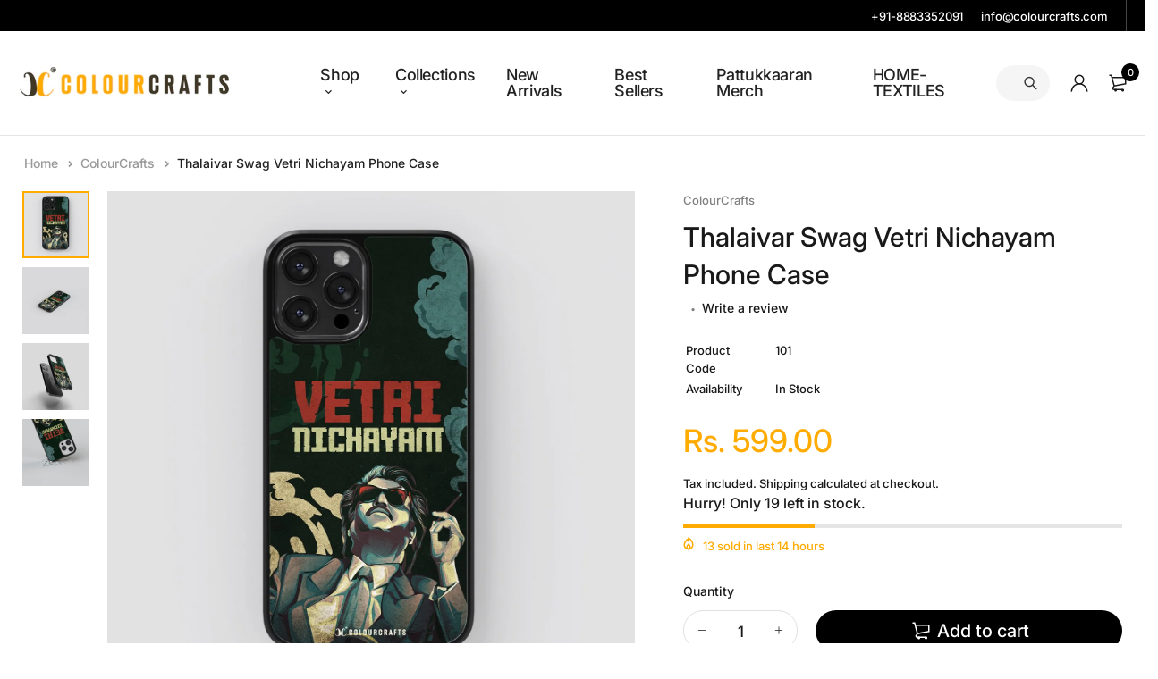

--- FILE ---
content_type: text/html; charset=utf-8
request_url: https://colourcrafts.co.in/products/copy-of-kaiyil-enna-kondu-vandhom-kondu-sella-phone-case
body_size: 83297
content:
<!doctype html>
<html class="no-js" lang="en">
  <head>
    <meta name="google-site-verification" content="omuipvg2Oz_5_gLRaQQ7b919-cTWtKOcZAiUa3jnYrU">

    <meta charset="UTF-8">
    <meta http-equiv="X-UA-Compatible" content="IE=edge,chrome=1">
    <meta name="viewport" content="width=device-width, initial-scale=1.0, maximum-scale=1.0, user-scalable=no">
    <meta name="theme-color" content="#ffab00">

    <link rel="preconnect" href="https://cdn.shopify.com" crossorigin>
    <link rel="preconnect" href="https://fonts.shopify.com" crossorigin>
    <link rel="preconnect" href="https://monorail-edge.shopifysvc.com">

    
      <link
        href="https://fonts.googleapis.com/css2?family=Jost:ital,wght@0,100;0,200;0,300;0,400;0,500;0,600;0,700;0,800;0,900;1,100;1,200;1,300;1,400;1,500;1,600;1,700;1,800&display=swap"
        rel="stylesheet"
      >
    

    
      
    


    <link rel="preload" href="//colourcrafts.co.in/cdn/shop/t/7/assets/base.css?v=102689116360659710651697806321" as="style">
    
    
    <link rel="preload" as="font" href="//colourcrafts.co.in/cdn/fonts/inter/inter_n5.d7101d5e168594dd06f56f290dd759fba5431d97.woff2" type="font/woff2" crossorigin>
    <link rel="preload" href="//colourcrafts.co.in/cdn/shop/t/7/assets/lazysizes.js?v=63098554868324070131697071470" as="script">
    <link rel="preload" href="//colourcrafts.co.in/cdn/shop/t/7/assets/theme.js?v=18161986534461936161698369368" as="script"><link rel="canonical" href="https://colourcrafts.co.in/products/copy-of-kaiyil-enna-kondu-vandhom-kondu-sella-phone-case"><link rel="shortcut icon" href="//colourcrafts.co.in/cdn/shop/files/favicon_with_bg_32x32.jpg?v=1694515293" type="image/png"><title>Thalaivar Swag Vetri Nichayam Phone Case
&ndash; ColourCrafts</title><meta name="description" content="&quot;Carry the swag of Thalaivar with our exclusive &#39;Thalaivar Swag Vetri Nichayam&#39; Phone Case. Celebrate the iconic charisma of Rajinikanth with a unique design that combines style and durability. This phone case is a tribute to the timeless swag and enduring legacy of Thalaivar.&quot; Keywords: glass phonecase, Rajini phonecases, Rajinikanth phonecases, Thalaivar phonecases, Colourcrafts, Super star fans spot, Super star Phone cases, Thalaivar Swag Vetri Nichayam Phone Case, Exclusive design, Stylish phone protection, Rajinikanth fan merchandise, Iconic charisma accessory, Thalaivar enthusiasts&#39; collection, Timeless swag phone case, Rajinikanth fandom, Actor-inspired fashion, Legacy celebration."><!-- /snippets/social-meta-tags.liquid -->




<meta property="og:site_name" content="ColourCrafts">
<meta property="og:url" content="https://colourcrafts.co.in/products/copy-of-kaiyil-enna-kondu-vandhom-kondu-sella-phone-case">
<meta property="og:title" content="Thalaivar Swag Vetri Nichayam Phone Case">
<meta property="og:type" content="product">
<meta property="og:description" content="&quot;Carry the swag of Thalaivar with our exclusive &#39;Thalaivar Swag Vetri Nichayam&#39; Phone Case. Celebrate the iconic charisma of Rajinikanth with a unique design that combines style and durability. This phone case is a tribute to the timeless swag and enduring legacy of Thalaivar.&quot; Keywords: glass phonecase, Rajini phonecases, Rajinikanth phonecases, Thalaivar phonecases, Colourcrafts, Super star fans spot, Super star Phone cases, Thalaivar Swag Vetri Nichayam Phone Case, Exclusive design, Stylish phone protection, Rajinikanth fan merchandise, Iconic charisma accessory, Thalaivar enthusiasts&#39; collection, Timeless swag phone case, Rajinikanth fandom, Actor-inspired fashion, Legacy celebration.">

  <meta property="og:price:amount" content="599.00">
  <meta property="og:price:currency" content="INR">

<meta property="og:image" content="http://colourcrafts.co.in/cdn/shop/files/Annamalai-1_1200x1200.jpg?v=1699363110"><meta property="og:image" content="http://colourcrafts.co.in/cdn/shop/files/Annamalai-2_1200x1200.jpg?v=1699352033"><meta property="og:image" content="http://colourcrafts.co.in/cdn/shop/files/Annamalai-3_1200x1200.jpg?v=1699352034">
<meta property="og:image:secure_url" content="https://colourcrafts.co.in/cdn/shop/files/Annamalai-1_1200x1200.jpg?v=1699363110"><meta property="og:image:secure_url" content="https://colourcrafts.co.in/cdn/shop/files/Annamalai-2_1200x1200.jpg?v=1699352033"><meta property="og:image:secure_url" content="https://colourcrafts.co.in/cdn/shop/files/Annamalai-3_1200x1200.jpg?v=1699352034">


  <meta name="twitter:site" content="@colourcrafts2?s=08">

<meta name="twitter:card" content="summary_large_image">
<meta name="twitter:title" content="Thalaivar Swag Vetri Nichayam Phone Case">
<meta name="twitter:description" content="&quot;Carry the swag of Thalaivar with our exclusive &#39;Thalaivar Swag Vetri Nichayam&#39; Phone Case. Celebrate the iconic charisma of Rajinikanth with a unique design that combines style and durability. This phone case is a tribute to the timeless swag and enduring legacy of Thalaivar.&quot; Keywords: glass phonecase, Rajini phonecases, Rajinikanth phonecases, Thalaivar phonecases, Colourcrafts, Super star fans spot, Super star Phone cases, Thalaivar Swag Vetri Nichayam Phone Case, Exclusive design, Stylish phone protection, Rajinikanth fan merchandise, Iconic charisma accessory, Thalaivar enthusiasts&#39; collection, Timeless swag phone case, Rajinikanth fandom, Actor-inspired fashion, Legacy celebration.">

    
<style data-shopify>
:root {
    --color-primary: #ffab00;
    --color-primary-rgb: 255, 171, 0;
    --color-primary-dark: #191919;
    --color-secondary: #ffab00;
    --color-body: #191919;
    --color-alert: #b10001;
    --color-success: #a8c26e;
    --color-dark: #222;
    --color-light: #f5f5f5;
    --color-grey: #999;
    --color-grey-rgb: 153, 153, 153;
    --color-border: #e1e1e1;
    --color-border-light: #eee;
    --color-border-dark: #444;
    --color-facebook: #3b5998;
    --color-twitter: #1da1f2;
    --color-linkedin: #0073b2;
    --color-email: #dd4b39;
    --color-google: #dd4b39;
    --color-pinterest: #bd081c;
    --color-reddit: #ff4107;
    --color-tumblr: #304e6c;
    --color-vk: #6383a8;
    --color-whatsapp: #3c8a38;
    --color-xing: #1a7576;
    --color-instagram: #3b6994;
    --color-paypal: #1a7576;

    --color-primary-lb7: #ffb724;
    --color-primary-lb20: #ffcd66;
    --color-primary-lb50: #ffffff;
    --color-primary-db7: #db9300;
    --color-grey-lb30: #e6e6e6;

    --color-secondary-lb7: #ffb724;
    --color-secondary-lb10: #ffbc33;
    --color-secondary-db7: #db9300;

    --color-alert-lb7: #d50001;
    --color-success-lb7: #b7cd87;
    --color-dark-lb7: #343434;--font-stack-first: 'Jost', sans-serif;--font-stack-second: 'Jost', sans-serif;--font-stack-third: Inter, sans-serif;
    --soldout-img: url(//colourcrafts.co.in/cdn/shop/t/7/assets/sold_out.png?v=174504563296916457131697071468);
    --ps-defaultskin-img: url(//colourcrafts.co.in/cdn/shop/t/7/assets/ps-default-skin.png?v=115405504031309184941697071471);
    --ps-defaultskin-svg: url(//colourcrafts.co.in/cdn/shop/t/7/assets/ps-default-skin.svg?v=118181495713311880261697071471);
    --ps-preloader: url(//colourcrafts.co.in/cdn/shop/t/7/assets/ps-preloader.gif?v=77008736554601496081697071470);

    --border-radius: 55px;

    
  }

  @font-face{font-family:LineAwesome;src:url(//colourcrafts.co.in/cdn/shop/t/7/assets/line-awesome.eot?v=1.1.&v=31695316361125988431697071470);src:url(//colourcrafts.co.in/cdn/shop/t/7/assets/line-awesome.eot??v=1.1.%23iefix&v=31695316361125988431697071470) format("embedded-opentype"),url(//colourcrafts.co.in/cdn/shop/t/7/assets/line-awesome.woff2?v=1.1.&v=174919877857943416171697071468) format("woff2"),url(//colourcrafts.co.in/cdn/shop/t/7/assets/line-awesome.woff?v=1.1.&v=87146950172109960981697071475) format("woff"),url(//colourcrafts.co.in/cdn/shop/t/7/assets/line-awesome.ttf?v=1.1.&v=151060040140638498961697071470) format("truetype"),url(//colourcrafts.co.in/cdn/shop/t/7/assets/line-awesome.svg?v=1.1.%23fa&v=119437685898366552541697071470) format("svg");font-weight:400;font-style:normal}
  @media screen and (-webkit-min-device-pixel-ratio:0){@font-face{font-family:LineAwesome;src:url(//colourcrafts.co.in/cdn/shop/t/7/assets/line-awesome.svg?v=1.1.%23fa&v=119437685898366552541697071470) format("svg")}}

  @font-face{font-family:"Font Awesome 5 Brands";font-style:normal;font-weight:normal;font-display:auto;src:url(//colourcrafts.co.in/cdn/shop/t/7/assets/fa-brands-400.eot?v=101195961690094578421697071474);src:url(//colourcrafts.co.in/cdn/shop/t/7/assets/fa-brands-400.eot?%23iefix&v=101195961690094578421697071474) format("embedded-opentype"),url(//colourcrafts.co.in/cdn/shop/t/7/assets/fa-brands-400.woff2?v=44304571633839896721697071469) format("woff2"),url(//colourcrafts.co.in/cdn/shop/t/7/assets/fa-brands-400.woff?v=72560495744286668701697071468) format("woff"),url(//colourcrafts.co.in/cdn/shop/t/7/assets/fa-brands-400.ttf?v=153001578657139910271697071468) format("truetype"),url(//colourcrafts.co.in/cdn/shop/t/7/assets/fa-brands-400.svg%23fontawesome?v=2531) format("svg")}
  @font-face{font-family:"Font Awesome 5 Free";font-style:normal;font-weight:400;font-display:auto;src:url(//colourcrafts.co.in/cdn/shop/t/7/assets/fa-regular-400.eot?v=116137177111303773181697071470);src:url(//colourcrafts.co.in/cdn/shop/t/7/assets/fa-regular-400.eot?%23iefix&v=116137177111303773181697071470) format("embedded-opentype"),url(//colourcrafts.co.in/cdn/shop/t/7/assets/fa-regular-400.woff2?v=124727275891872613041697071474) format("woff2"),url(//colourcrafts.co.in/cdn/shop/t/7/assets/fa-regular-400.woff?v=171305702621079607561697071469) format("woff"),url(//colourcrafts.co.in/cdn/shop/t/7/assets/fa-regular-400.ttf?v=47073169148491185721697071470) format("truetype"),url(//colourcrafts.co.in/cdn/shop/t/7/assets/fa-regular-400.svg%23fontawesome?v=2531) format("svg")}
  @font-face{font-family:"Font Awesome 5 Free";font-style:normal;font-weight:900;font-display:auto;src:url(//colourcrafts.co.in/cdn/shop/t/7/assets/fa-solid-900.eot?v=123824777376635595301697071471);src:url(//colourcrafts.co.in/cdn/shop/t/7/assets/fa-solid-900.eot?%23iefix&v=123824777376635595301697071471) format("embedded-opentype"),url(//colourcrafts.co.in/cdn/shop/t/7/assets/fa-solid-900.woff2?v=142732431838986078751697071469) format("woff2"),url(//colourcrafts.co.in/cdn/shop/t/7/assets/fa-solid-900.woff?v=52465312539021087281697071470) format("woff"),url(//colourcrafts.co.in/cdn/shop/t/7/assets/fa-solid-900.ttf?v=133373312047225198231697071469) format("truetype"),url(//colourcrafts.co.in/cdn/shop/t/7/assets/fa-solid-900.svg%23fontawesome?v=2531) format("svg")}	  
  
  @font-face{font-family:'fastor-icons';src:url(//colourcrafts.co.in/cdn/shop/t/7/assets/fastor-icons.eot?70233707&v=111855059284042769611697071474);src:url(//colourcrafts.co.in/cdn/shop/t/7/assets/fastor-icons.eot?70233707%23iefix&v=111855059284042769611697071474) format("embedded-opentype"),url(//colourcrafts.co.in/cdn/shop/t/7/assets/fastor-icons.woff2?70233707&v=99779989161894220771697071470) format("woff2"),url(//colourcrafts.co.in/cdn/shop/t/7/assets/fastor-icons.woff?70233707&v=11981914284508399751697071468) format("woff"),url(//colourcrafts.co.in/cdn/shop/t/7/assets/fastor-icons.ttf?70233707&v=90630083239344109691697071469) format("truetype"),url(//colourcrafts.co.in/cdn/shop/t/7/assets/fastor-icons.svg?70233707%23fastor-icons&v=130584186162490643341697071469) format("svg");font-weight:normal;font-style:normal}
  @font-face{font-family:'fastor';src:url(//colourcrafts.co.in/cdn/shop/t/7/assets/fastor.eot?70233707&v=22802137241161394131697071470);src:url(//colourcrafts.co.in/cdn/shop/t/7/assets/fastor.eot?70233707%23iefix&v=22802137241161394131697071470) format("embedded-opentype"),url(//colourcrafts.co.in/cdn/shop/t/7/assets/fastor.woff2?70233707&v=132046698554951827741697071470) format("woff2"),url(//colourcrafts.co.in/cdn/shop/t/7/assets/fastor.woff?70233707&v=83774505055951707481697071474) format("woff"),url(//colourcrafts.co.in/cdn/shop/t/7/assets/fastor.ttf?70233707&v=33165590304734595201697071468) format("truetype"),url(//colourcrafts.co.in/cdn/shop/t/7/assets/fastor.svg?70233707%23fastor-icons&v=87983131105011964291697071468) format("svg");font-weight:normal;font-style:normal}
</style>


    <script>
      window.performance.mark('debut:theme_stylesheet_loaded.start');

      function onLoadStylesheet() {
        performance.mark('debut:theme_stylesheet_loaded.end');
        performance.measure('debut:theme_stylesheet_loaded', 'debut:theme_stylesheet_loaded.start', 'debut:theme_stylesheet_loaded.end');

        var url = "//colourcrafts.co.in/cdn/shop/t/7/assets/base.css?v=102689116360659710651697806321";
        var link = document.querySelector('link[href="' + url + '"]');
        link.loaded = true;
        link.dispatchEvent(new Event('load'));
      }

      var loadScriptAsync = function(lib){
          return new Promise((resolve, reject) => {
          if(lib.state == 1) {
              resolve('JS already loaded.');
              return;
          }

          var tag = document.createElement('script');
          tag.src = lib.src;
          tag.async = true;
          lib.state = 1;
          tag.onload = () => {
              resolve();
          };
          var firstScriptTag = document.getElementsByTagName('script')[0];
          firstScriptTag.parentNode.insertBefore(tag, firstScriptTag);
          });
      }
    </script>

    <link
      rel="stylesheet"
      href="//colourcrafts.co.in/cdn/shop/t/7/assets/base.css?v=102689116360659710651697806321"
      type="text/css"
      media="print"
      onload="this.media='all';onLoadStylesheet()"
    >

    
      <link
        rel="stylesheet"
        href="//colourcrafts.co.in/cdn/shop/t/7/assets/vendors.css?v=43566792540183439681697071469"
        type="text/css"
        media="print"
        onload="this.media='all'"
      >
    

    
      <link
        rel="stylesheet"
        href="//colourcrafts.co.in/cdn/shop/t/7/assets/theme.css?v=166441046943834557761697071471"
        type="text/css"
        media="print"
        onload="this.media='all'"
      >
    

    <style>
      
      
      @font-face {
  font-family: Inter;
  font-weight: 500;
  font-style: normal;
  font-display: swap;
  src: url("//colourcrafts.co.in/cdn/fonts/inter/inter_n5.d7101d5e168594dd06f56f290dd759fba5431d97.woff2") format("woff2"),
       url("//colourcrafts.co.in/cdn/fonts/inter/inter_n5.5332a76bbd27da00474c136abb1ca3cbbf259068.woff") format("woff");
}

    </style>
    <style>
      .loading-overlay{position:fixed;top:0;right:0;bottom:0;left:0;transition:all .3s ease-in-out;background:#fff;opacity:1;visibility:visible;z-index:999999}.loaded>.loading-overlay{opacity:0;visibility:hidden}div.pldr-container{display:flex;justify-content:center;align-items:center;height:100%}div.pldr-container>div{width:10px;height:10px;border-radius:100%;margin:10px;background-image:linear-gradient(145deg,rgba(255,255,255,.5) 0,rgba(0,0,0,0) 100%);animation:pldr-bounce 1.5s .25s linear infinite}div.pldr-container>div.pldr-first{background-color:var(--color-primary)}div.pldr-container>div.pldr-second{background-color:var(--color-primary-lb7);animation-delay:.1s}div.pldr-container>div.pldr-third{background-color:var(--color-grey);animation-delay:.2s}div.pldr-container>div.pldr-fourth{background-color:var(--color-dark);animation-delay:.3s}@keyframes pldr-bounce{0%,100%,50%{transform:scale(1);filter:blur(0)}25%{transform:scale(.6);filter:blur(1px)}75%{filter:blur(1px);transform:scale(1.4)}}
    </style>
    <script>
      var theme = {
        breakpoints: {
          medium: 750,
          large: 990,
          widescreen: 1400
        },
        strings: {
          onlyLeft:"Hurry! Only {{ count }} left in stock.",
          addToCart: "Add to cart",
          addToCartType: "Add to cart",
          soldOut: "Sold out",
          unavailable: "Unavailable",
          inStock: "in stock",
          regularPrice: "Regular price",
          salePrice: "Sale price",
          sale: "Sale",
          fromLowestPrice: "from [price]",
          vendor: "Brand",
          showMore: "Show More",
          showLess: "Show Less",
          searchFor: "Search for",
          searchSubmit: "Search",
          searchMore: "Search for more...",
          addressError: "Error looking up that address",
          addressNoResults: "No results for that address",
          addressQueryLimit: "You have exceeded the Google API usage limit. Consider upgrading to a \u003ca href=\"https:\/\/developers.google.com\/maps\/premium\/usage-limits\"\u003ePremium Plan\u003c\/a\u003e.",
          authError: "There was a problem authenticating your Google Maps account.",
          newWindow: "Opens in a new window.",
          external: "Opens external website.",
          newWindowExternal: "Opens external website in a new window.",
          removeLabel: "Remove [product]",
          update: "Update",
          quantity: "Quantity",
          discountedTotal: "Discounted total",
          regularTotal: "Regular total",
          priceColumn: "See Price column for discount details.",
          quantityMinimumMessage: "Quantity must be 1 or more",
          cartEmpty: "Your cart is currently empty.",
          cartError: "There was an error while updating your cart. Please try again.",
          cartSuccess: "Successfully added.",
          cartView: "View Cart",
          removedItemMessage: "Removed \u003cspan class=\"cart__removed-product-details\"\u003e([quantity]) [link]\u003c\/span\u003e from your cart.",
          unitPrice: "Unit price",
          unitPriceSeparator: "per",
          oneCartCount: "1 item",
          otherCartCount: "[count] items",
          quantityLabel: "Quantity: [count]",
          products: "Products",
          loading: "Loading",
          number_of_results: "[result_number] of [results_count]",
          number_of_results_found: "[results_count] results found",
          one_result_found: "1 result found",
          compareLimit:"You only can add a maximum of 20 products.",
          wishlistAdded:"Product successfully added.",
          wishlistRemoved:"Product successfully removed.",
          groupedProductsAdded:"Adding items to your cart!",
          rateStartAt:"Rates start at",
          doNotShip:"We do not ship to this destination.",
          errorCountry:"Error : country is not supported."},
        moneyFormat: "Rs. {{amount}}",
        moneyFormatWithCurrency: "Rs. {{amount}}",
        settings: {
          currencySymbol:"₹",
          predictiveSearchEnabled: true,
          predictiveSearchShowPrice: true,
          predictiveSearchShowVendor: true
        },
        addToCartType: "minicart",
        stylesheet: "//colourcrafts.co.in/cdn/shop/t/7/assets/base.css?v=102689116360659710651697806321",
        libs: {
          psearch: {
            src: "//colourcrafts.co.in/cdn/shop/t/7/assets/ll.prs.js?v=183626256303010807671697071470",
            state: 0
          }
        }
      }

      document.documentElement.className = document.documentElement.className.replace('no-js', 'js');
    </script><script type="text/javascript">
      var roar_api = {
        main_info: {
          theme_id: '18389593',
          owner_email: 'info@colourcrafts.co.in',
          shop: '05a6c9.myshopify.com',
          domain: '05a6c9.myshopify.com',
          rdomain: 'colourcrafts.co.in',
          license: 'eoionflheernhksmoiehnoikedjmnkjnn'
        }
      };
    </script><script src="//colourcrafts.co.in/cdn/shop/t/7/assets/vendors.js?v=21241798146408968031697071470" defer="defer"></script>
    
    
      <script src="//colourcrafts.co.in/cdn/shop/t/7/assets/photoswipe.min.js?v=177357196404971690221697071475" defer="defer"></script>
      <script src="//colourcrafts.co.in/cdn/shop/t/7/assets/photoswipe-ui-default.min.js?v=97623706128145982451697071469" defer="defer"></script>
    

    
      <script src="//colourcrafts.co.in/cdn/shop/t/7/assets/sticky.min.js?v=139376226868247282041697071468" defer="defer"></script>
    
    <script src="//colourcrafts.co.in/cdn/shop/t/7/assets/lazysizes.js?v=63098554868324070131697071470" defer="defer"></script>
    <script src="//colourcrafts.co.in/cdn/shop/t/7/assets/theme.js?v=18161986534461936161698369368" defer="defer"></script>

    <script type="text/javascript">
      if (window.MSInputMethodContext && document.documentMode) {
        var scripts = document.getElementsByTagName('script')[0];
        var polyfill = document.createElement("script");
        polyfill.defer = true;
        polyfill.src = "//colourcrafts.co.in/cdn/shop/t/7/assets/ie11CustomProperties.min.js?v=146208399201472936201697071469";

        scripts.parentNode.insertBefore(polyfill, scripts);
      }
    </script>

    <script>window.performance && window.performance.mark && window.performance.mark('shopify.content_for_header.start');</script><meta id="shopify-digital-wallet" name="shopify-digital-wallet" content="/83058884928/digital_wallets/dialog">
<meta id="in-context-paypal-metadata" data-shop-id="83058884928" data-venmo-supported="false" data-environment="production" data-locale="en_US" data-paypal-v4="true" data-currency="INR">
<link rel="alternate" type="application/json+oembed" href="https://colourcrafts.co.in/products/copy-of-kaiyil-enna-kondu-vandhom-kondu-sella-phone-case.oembed">
<script async="async" src="/checkouts/internal/preloads.js?locale=en-IN"></script>
<script id="shopify-features" type="application/json">{"accessToken":"09d7f9c837f926c85fa2d87606c8cd81","betas":["rich-media-storefront-analytics"],"domain":"colourcrafts.co.in","predictiveSearch":true,"shopId":83058884928,"locale":"en"}</script>
<script>var Shopify = Shopify || {};
Shopify.shop = "05a6c9.myshopify.com";
Shopify.locale = "en";
Shopify.currency = {"active":"INR","rate":"1.0"};
Shopify.country = "IN";
Shopify.theme = {"name":"colors_craft1.0\/main","id":162151661888,"schema_name":"Fastor","schema_version":"5.2.5","theme_store_id":null,"role":"main"};
Shopify.theme.handle = "null";
Shopify.theme.style = {"id":null,"handle":null};
Shopify.cdnHost = "colourcrafts.co.in/cdn";
Shopify.routes = Shopify.routes || {};
Shopify.routes.root = "/";</script>
<script type="module">!function(o){(o.Shopify=o.Shopify||{}).modules=!0}(window);</script>
<script>!function(o){function n(){var o=[];function n(){o.push(Array.prototype.slice.apply(arguments))}return n.q=o,n}var t=o.Shopify=o.Shopify||{};t.loadFeatures=n(),t.autoloadFeatures=n()}(window);</script>
<script id="shop-js-analytics" type="application/json">{"pageType":"product"}</script>
<script defer="defer" async type="module" src="//colourcrafts.co.in/cdn/shopifycloud/shop-js/modules/v2/client.init-shop-cart-sync_BT-GjEfc.en.esm.js"></script>
<script defer="defer" async type="module" src="//colourcrafts.co.in/cdn/shopifycloud/shop-js/modules/v2/chunk.common_D58fp_Oc.esm.js"></script>
<script defer="defer" async type="module" src="//colourcrafts.co.in/cdn/shopifycloud/shop-js/modules/v2/chunk.modal_xMitdFEc.esm.js"></script>
<script type="module">
  await import("//colourcrafts.co.in/cdn/shopifycloud/shop-js/modules/v2/client.init-shop-cart-sync_BT-GjEfc.en.esm.js");
await import("//colourcrafts.co.in/cdn/shopifycloud/shop-js/modules/v2/chunk.common_D58fp_Oc.esm.js");
await import("//colourcrafts.co.in/cdn/shopifycloud/shop-js/modules/v2/chunk.modal_xMitdFEc.esm.js");

  window.Shopify.SignInWithShop?.initShopCartSync?.({"fedCMEnabled":true,"windoidEnabled":true});

</script>
<script id="__st">var __st={"a":83058884928,"offset":19800,"reqid":"3fbe5dbe-2736-4376-ae7e-41f2566d2a77-1769051607","pageurl":"colourcrafts.co.in\/products\/copy-of-kaiyil-enna-kondu-vandhom-kondu-sella-phone-case","u":"227ae94b8286","p":"product","rtyp":"product","rid":8883798933824};</script>
<script>window.ShopifyPaypalV4VisibilityTracking = true;</script>
<script id="captcha-bootstrap">!function(){'use strict';const t='contact',e='account',n='new_comment',o=[[t,t],['blogs',n],['comments',n],[t,'customer']],c=[[e,'customer_login'],[e,'guest_login'],[e,'recover_customer_password'],[e,'create_customer']],r=t=>t.map((([t,e])=>`form[action*='/${t}']:not([data-nocaptcha='true']) input[name='form_type'][value='${e}']`)).join(','),a=t=>()=>t?[...document.querySelectorAll(t)].map((t=>t.form)):[];function s(){const t=[...o],e=r(t);return a(e)}const i='password',u='form_key',d=['recaptcha-v3-token','g-recaptcha-response','h-captcha-response',i],f=()=>{try{return window.sessionStorage}catch{return}},m='__shopify_v',_=t=>t.elements[u];function p(t,e,n=!1){try{const o=window.sessionStorage,c=JSON.parse(o.getItem(e)),{data:r}=function(t){const{data:e,action:n}=t;return t[m]||n?{data:e,action:n}:{data:t,action:n}}(c);for(const[e,n]of Object.entries(r))t.elements[e]&&(t.elements[e].value=n);n&&o.removeItem(e)}catch(o){console.error('form repopulation failed',{error:o})}}const l='form_type',E='cptcha';function T(t){t.dataset[E]=!0}const w=window,h=w.document,L='Shopify',v='ce_forms',y='captcha';let A=!1;((t,e)=>{const n=(g='f06e6c50-85a8-45c8-87d0-21a2b65856fe',I='https://cdn.shopify.com/shopifycloud/storefront-forms-hcaptcha/ce_storefront_forms_captcha_hcaptcha.v1.5.2.iife.js',D={infoText:'Protected by hCaptcha',privacyText:'Privacy',termsText:'Terms'},(t,e,n)=>{const o=w[L][v],c=o.bindForm;if(c)return c(t,g,e,D).then(n);var r;o.q.push([[t,g,e,D],n]),r=I,A||(h.body.append(Object.assign(h.createElement('script'),{id:'captcha-provider',async:!0,src:r})),A=!0)});var g,I,D;w[L]=w[L]||{},w[L][v]=w[L][v]||{},w[L][v].q=[],w[L][y]=w[L][y]||{},w[L][y].protect=function(t,e){n(t,void 0,e),T(t)},Object.freeze(w[L][y]),function(t,e,n,w,h,L){const[v,y,A,g]=function(t,e,n){const i=e?o:[],u=t?c:[],d=[...i,...u],f=r(d),m=r(i),_=r(d.filter((([t,e])=>n.includes(e))));return[a(f),a(m),a(_),s()]}(w,h,L),I=t=>{const e=t.target;return e instanceof HTMLFormElement?e:e&&e.form},D=t=>v().includes(t);t.addEventListener('submit',(t=>{const e=I(t);if(!e)return;const n=D(e)&&!e.dataset.hcaptchaBound&&!e.dataset.recaptchaBound,o=_(e),c=g().includes(e)&&(!o||!o.value);(n||c)&&t.preventDefault(),c&&!n&&(function(t){try{if(!f())return;!function(t){const e=f();if(!e)return;const n=_(t);if(!n)return;const o=n.value;o&&e.removeItem(o)}(t);const e=Array.from(Array(32),(()=>Math.random().toString(36)[2])).join('');!function(t,e){_(t)||t.append(Object.assign(document.createElement('input'),{type:'hidden',name:u})),t.elements[u].value=e}(t,e),function(t,e){const n=f();if(!n)return;const o=[...t.querySelectorAll(`input[type='${i}']`)].map((({name:t})=>t)),c=[...d,...o],r={};for(const[a,s]of new FormData(t).entries())c.includes(a)||(r[a]=s);n.setItem(e,JSON.stringify({[m]:1,action:t.action,data:r}))}(t,e)}catch(e){console.error('failed to persist form',e)}}(e),e.submit())}));const S=(t,e)=>{t&&!t.dataset[E]&&(n(t,e.some((e=>e===t))),T(t))};for(const o of['focusin','change'])t.addEventListener(o,(t=>{const e=I(t);D(e)&&S(e,y())}));const B=e.get('form_key'),M=e.get(l),P=B&&M;t.addEventListener('DOMContentLoaded',(()=>{const t=y();if(P)for(const e of t)e.elements[l].value===M&&p(e,B);[...new Set([...A(),...v().filter((t=>'true'===t.dataset.shopifyCaptcha))])].forEach((e=>S(e,t)))}))}(h,new URLSearchParams(w.location.search),n,t,e,['guest_login'])})(!1,!0)}();</script>
<script integrity="sha256-4kQ18oKyAcykRKYeNunJcIwy7WH5gtpwJnB7kiuLZ1E=" data-source-attribution="shopify.loadfeatures" defer="defer" src="//colourcrafts.co.in/cdn/shopifycloud/storefront/assets/storefront/load_feature-a0a9edcb.js" crossorigin="anonymous"></script>
<script data-source-attribution="shopify.dynamic_checkout.dynamic.init">var Shopify=Shopify||{};Shopify.PaymentButton=Shopify.PaymentButton||{isStorefrontPortableWallets:!0,init:function(){window.Shopify.PaymentButton.init=function(){};var t=document.createElement("script");t.src="https://colourcrafts.co.in/cdn/shopifycloud/portable-wallets/latest/portable-wallets.en.js",t.type="module",document.head.appendChild(t)}};
</script>
<script data-source-attribution="shopify.dynamic_checkout.buyer_consent">
  function portableWalletsHideBuyerConsent(e){var t=document.getElementById("shopify-buyer-consent"),n=document.getElementById("shopify-subscription-policy-button");t&&n&&(t.classList.add("hidden"),t.setAttribute("aria-hidden","true"),n.removeEventListener("click",e))}function portableWalletsShowBuyerConsent(e){var t=document.getElementById("shopify-buyer-consent"),n=document.getElementById("shopify-subscription-policy-button");t&&n&&(t.classList.remove("hidden"),t.removeAttribute("aria-hidden"),n.addEventListener("click",e))}window.Shopify?.PaymentButton&&(window.Shopify.PaymentButton.hideBuyerConsent=portableWalletsHideBuyerConsent,window.Shopify.PaymentButton.showBuyerConsent=portableWalletsShowBuyerConsent);
</script>
<script data-source-attribution="shopify.dynamic_checkout.cart.bootstrap">document.addEventListener("DOMContentLoaded",(function(){function t(){return document.querySelector("shopify-accelerated-checkout-cart, shopify-accelerated-checkout")}if(t())Shopify.PaymentButton.init();else{new MutationObserver((function(e,n){t()&&(Shopify.PaymentButton.init(),n.disconnect())})).observe(document.body,{childList:!0,subtree:!0})}}));
</script>

<script>window.performance && window.performance.mark && window.performance.mark('shopify.content_for_header.end');</script>
    
    <style type='text/css'>
  .baCountry{width:30px;height:20px;display:inline-block;vertical-align:middle;margin-right:6px;background-size:30px!important;border-radius:4px;background-repeat:no-repeat}
  .baCountry-traditional .baCountry{background-image:url(https://cdn.shopify.com/s/files/1/0194/1736/6592/t/1/assets/ba-flags.png?=14261939516959647149);height:19px!important}
  .baCountry-modern .baCountry{background-image:url(https://cdn.shopify.com/s/files/1/0194/1736/6592/t/1/assets/ba-flags.png?=14261939516959647149)}
  .baCountry-NO-FLAG{background-position:0 0}.baCountry-AD{background-position:0 -20px}.baCountry-AED{background-position:0 -40px}.baCountry-AFN{background-position:0 -60px}.baCountry-AG{background-position:0 -80px}.baCountry-AI{background-position:0 -100px}.baCountry-ALL{background-position:0 -120px}.baCountry-AMD{background-position:0 -140px}.baCountry-AOA{background-position:0 -160px}.baCountry-ARS{background-position:0 -180px}.baCountry-AS{background-position:0 -200px}.baCountry-AT{background-position:0 -220px}.baCountry-AUD{background-position:0 -240px}.baCountry-AWG{background-position:0 -260px}.baCountry-AZN{background-position:0 -280px}.baCountry-BAM{background-position:0 -300px}.baCountry-BBD{background-position:0 -320px}.baCountry-BDT{background-position:0 -340px}.baCountry-BE{background-position:0 -360px}.baCountry-BF{background-position:0 -380px}.baCountry-BGN{background-position:0 -400px}.baCountry-BHD{background-position:0 -420px}.baCountry-BIF{background-position:0 -440px}.baCountry-BJ{background-position:0 -460px}.baCountry-BMD{background-position:0 -480px}.baCountry-BND{background-position:0 -500px}.baCountry-BOB{background-position:0 -520px}.baCountry-BRL{background-position:0 -540px}.baCountry-BSD{background-position:0 -560px}.baCountry-BTN{background-position:0 -580px}.baCountry-BWP{background-position:0 -600px}.baCountry-BYN{background-position:0 -620px}.baCountry-BZD{background-position:0 -640px}.baCountry-CAD{background-position:0 -660px}.baCountry-CC{background-position:0 -680px}.baCountry-CDF{background-position:0 -700px}.baCountry-CG{background-position:0 -720px}.baCountry-CHF{background-position:0 -740px}.baCountry-CI{background-position:0 -760px}.baCountry-CK{background-position:0 -780px}.baCountry-CLP{background-position:0 -800px}.baCountry-CM{background-position:0 -820px}.baCountry-CNY{background-position:0 -840px}.baCountry-COP{background-position:0 -860px}.baCountry-CRC{background-position:0 -880px}.baCountry-CU{background-position:0 -900px}.baCountry-CX{background-position:0 -920px}.baCountry-CY{background-position:0 -940px}.baCountry-CZK{background-position:0 -960px}.baCountry-DE{background-position:0 -980px}.baCountry-DJF{background-position:0 -1000px}.baCountry-DKK{background-position:0 -1020px}.baCountry-DM{background-position:0 -1040px}.baCountry-DOP{background-position:0 -1060px}.baCountry-DZD{background-position:0 -1080px}.baCountry-EC{background-position:0 -1100px}.baCountry-EE{background-position:0 -1120px}.baCountry-EGP{background-position:0 -1140px}.baCountry-ER{background-position:0 -1160px}.baCountry-ES{background-position:0 -1180px}.baCountry-ETB{background-position:0 -1200px}.baCountry-EUR{background-position:0 -1220px}.baCountry-FI{background-position:0 -1240px}.baCountry-FJD{background-position:0 -1260px}.baCountry-FKP{background-position:0 -1280px}.baCountry-FO{background-position:0 -1300px}.baCountry-FR{background-position:0 -1320px}.baCountry-GA{background-position:0 -1340px}.baCountry-GBP{background-position:0 -1360px}.baCountry-GD{background-position:0 -1380px}.baCountry-GEL{background-position:0 -1400px}.baCountry-GHS{background-position:0 -1420px}.baCountry-GIP{background-position:0 -1440px}.baCountry-GL{background-position:0 -1460px}.baCountry-GMD{background-position:0 -1480px}.baCountry-GNF{background-position:0 -1500px}.baCountry-GQ{background-position:0 -1520px}.baCountry-GR{background-position:0 -1540px}.baCountry-GTQ{background-position:0 -1560px}.baCountry-GU{background-position:0 -1580px}.baCountry-GW{background-position:0 -1600px}.baCountry-HKD{background-position:0 -1620px}.baCountry-HNL{background-position:0 -1640px}.baCountry-HRK{background-position:0 -1660px}.baCountry-HTG{background-position:0 -1680px}.baCountry-HUF{background-position:0 -1700px}.baCountry-IDR{background-position:0 -1720px}.baCountry-IE{background-position:0 -1740px}.baCountry-ILS{background-position:0 -1760px}.baCountry-INR{background-position:0 -1780px}.baCountry-IO{background-position:0 -1800px}.baCountry-IQD{background-position:0 -1820px}.baCountry-IRR{background-position:0 -1840px}.baCountry-ISK{background-position:0 -1860px}.baCountry-IT{background-position:0 -1880px}.baCountry-JMD{background-position:0 -1900px}.baCountry-JOD{background-position:0 -1920px}.baCountry-JPY{background-position:0 -1940px}.baCountry-KES{background-position:0 -1960px}.baCountry-KGS{background-position:0 -1980px}.baCountry-KHR{background-position:0 -2000px}.baCountry-KI{background-position:0 -2020px}.baCountry-KMF{background-position:0 -2040px}.baCountry-KN{background-position:0 -2060px}.baCountry-KP{background-position:0 -2080px}.baCountry-KRW{background-position:0 -2100px}.baCountry-KWD{background-position:0 -2120px}.baCountry-KYD{background-position:0 -2140px}.baCountry-KZT{background-position:0 -2160px}.baCountry-LBP{background-position:0 -2180px}.baCountry-LI{background-position:0 -2200px}.baCountry-LKR{background-position:0 -2220px}.baCountry-LRD{background-position:0 -2240px}.baCountry-LSL{background-position:0 -2260px}.baCountry-LT{background-position:0 -2280px}.baCountry-LU{background-position:0 -2300px}.baCountry-LV{background-position:0 -2320px}.baCountry-LYD{background-position:0 -2340px}.baCountry-MAD{background-position:0 -2360px}.baCountry-MC{background-position:0 -2380px}.baCountry-MDL{background-position:0 -2400px}.baCountry-ME{background-position:0 -2420px}.baCountry-MGA{background-position:0 -2440px}.baCountry-MKD{background-position:0 -2460px}.baCountry-ML{background-position:0 -2480px}.baCountry-MMK{background-position:0 -2500px}.baCountry-MN{background-position:0 -2520px}.baCountry-MOP{background-position:0 -2540px}.baCountry-MQ{background-position:0 -2560px}.baCountry-MR{background-position:0 -2580px}.baCountry-MS{background-position:0 -2600px}.baCountry-MT{background-position:0 -2620px}.baCountry-MUR{background-position:0 -2640px}.baCountry-MVR{background-position:0 -2660px}.baCountry-MWK{background-position:0 -2680px}.baCountry-MXN{background-position:0 -2700px}.baCountry-MYR{background-position:0 -2720px}.baCountry-MZN{background-position:0 -2740px}.baCountry-NAD{background-position:0 -2760px}.baCountry-NE{background-position:0 -2780px}.baCountry-NF{background-position:0 -2800px}.baCountry-NG{background-position:0 -2820px}.baCountry-NIO{background-position:0 -2840px}.baCountry-NL{background-position:0 -2860px}.baCountry-NOK{background-position:0 -2880px}.baCountry-NPR{background-position:0 -2900px}.baCountry-NR{background-position:0 -2920px}.baCountry-NU{background-position:0 -2940px}.baCountry-NZD{background-position:0 -2960px}.baCountry-OMR{background-position:0 -2980px}.baCountry-PAB{background-position:0 -3000px}.baCountry-PEN{background-position:0 -3020px}.baCountry-PGK{background-position:0 -3040px}.baCountry-PHP{background-position:0 -3060px}.baCountry-PKR{background-position:0 -3080px}.baCountry-PLN{background-position:0 -3100px}.baCountry-PR{background-position:0 -3120px}.baCountry-PS{background-position:0 -3140px}.baCountry-PT{background-position:0 -3160px}.baCountry-PW{background-position:0 -3180px}.baCountry-QAR{background-position:0 -3200px}.baCountry-RON{background-position:0 -3220px}.baCountry-RSD{background-position:0 -3240px}.baCountry-RUB{background-position:0 -3260px}.baCountry-RWF{background-position:0 -3280px}.baCountry-SAR{background-position:0 -3300px}.baCountry-SBD{background-position:0 -3320px}.baCountry-SCR{background-position:0 -3340px}.baCountry-SDG{background-position:0 -3360px}.baCountry-SEK{background-position:0 -3380px}.baCountry-SGD{background-position:0 -3400px}.baCountry-SI{background-position:0 -3420px}.baCountry-SK{background-position:0 -3440px}.baCountry-SLL{background-position:0 -3460px}.baCountry-SM{background-position:0 -3480px}.baCountry-SN{background-position:0 -3500px}.baCountry-SO{background-position:0 -3520px}.baCountry-SRD{background-position:0 -3540px}.baCountry-SSP{background-position:0 -3560px}.baCountry-STD{background-position:0 -3580px}.baCountry-SV{background-position:0 -3600px}.baCountry-SYP{background-position:0 -3620px}.baCountry-SZL{background-position:0 -3640px}.baCountry-TC{background-position:0 -3660px}.baCountry-TD{background-position:0 -3680px}.baCountry-TG{background-position:0 -3700px}.baCountry-THB{background-position:0 -3720px}.baCountry-TJS{background-position:0 -3740px}.baCountry-TK{background-position:0 -3760px}.baCountry-TMT{background-position:0 -3780px}.baCountry-TND{background-position:0 -3800px}.baCountry-TOP{background-position:0 -3820px}.baCountry-TRY{background-position:0 -3840px}.baCountry-TTD{background-position:0 -3860px}.baCountry-TWD{background-position:0 -3880px}.baCountry-TZS{background-position:0 -3900px}.baCountry-UAH{background-position:0 -3920px}.baCountry-UGX{background-position:0 -3940px}.baCountry-USD{background-position:0 -3960px}.baCountry-UYU{background-position:0 -3980px}.baCountry-UZS{background-position:0 -4000px}.baCountry-VEF{background-position:0 -4020px}.baCountry-VG{background-position:0 -4040px}.baCountry-VI{background-position:0 -4060px}.baCountry-VND{background-position:0 -4080px}.baCountry-VUV{background-position:0 -4100px}.baCountry-WST{background-position:0 -4120px}.baCountry-XAF{background-position:0 -4140px}.baCountry-XPF{background-position:0 -4160px}.baCountry-YER{background-position:0 -4180px}.baCountry-ZAR{background-position:0 -4200px}.baCountry-ZM{background-position:0 -4220px}.baCountry-ZW{background-position:0 -4240px}
  .bacurr-checkoutNotice{margin: 3px 10px 0 10px;left: 0;right: 0;text-align: center;}
  @media (min-width:750px) {.bacurr-checkoutNotice{position: absolute;}}
</style>

<script>
    window.baCurr = window.baCurr || {};
    window.baCurr.config = {}; window.baCurr.rePeat = function () {};
    Object.assign(window.baCurr.config, {
      "enabled":true,
      "manual_placement":"",
      "night_time":false,
      "round_by_default":true,
      "display_position":"top_right",
      "display_position_type":"floating",
      "custom_code":{"css":""},
      "flag_type":"countryandmoney",
      "flag_design":"modern",
      "round_style":"removeDecimal",
      "round_dec":"",
      "chosen_cur":[{"USD":"US Dollar (USD)"},{"EUR":"Euro (EUR)"},{"GBP":"British Pound (GBP)"},{"CAD":"Canadian Dollar (CAD)"},{"AED":"United Arab Emirates Dirham (AED)"},{"ALL":"Albanian Lek (ALL)"},{"AFN":"Afghan Afghani (AFN)"},{"AMD":"Armenian Dram (AMD)"},{"AOA":"Angolan Kwanza (AOA)"},{"ARS":"Argentine Peso (ARS)"},{"AUD":"Australian Dollar (AUD)"},{"AWG":"Aruban Florin (AWG)"},{"AZN":"Azerbaijani Manat (AZN)"},{"BIF":"Burundian Franc (BIF)"},{"BBD":"Barbadian Dollar (BBD)"},{"BDT":"Bangladeshi Taka (BDT)"},{"BSD":"Bahamian Dollar (BSD)"},{"BHD":"Bahraini Dinar (BHD)"},{"BMD":"Bermudan Dollar (BMD)"},{"BYN":"Belarusian Ruble (BYN)"},{"BZD":"Belize Dollar (BZD)"},{"BTN":"Bhutanese Ngultrum (BTN)"},{"BAM":"Bosnia-Herzegovina Convertible Mark (BAM)"},{"BRL":"Brazilian Real (BRL)"},{"BOB":"Bolivian Boliviano (BOB)"},{"BWP":"Botswanan Pula (BWP)"},{"BND":"Brunei Dollar (BND)"},{"BGN":"Bulgarian Lev (BGN)"},{"CDF":"Congolese Franc (CDF)"},{"CHF":"Swiss Franc (CHF)"},{"CLP":"Chilean Peso (CLP)"},{"CNY":"Chinese Yuan (CNY)"},{"COP":"Colombian Peso (COP)"},{"CRC":"Costa Rican Colon (CRC)"},{"CZK":"Czech Republic Koruna (CZK)"},{"DJF":"Djiboutian Franc (DJF)"},{"DKK":"Danish Krone (DKK)"},{"DOP":"Dominican Peso (DOP)"},{"DZD":"Algerian Dinar (DZD)"},{"EGP":"Egyptian Pound (EGP)"},{"ETB":"Ethiopian Birr (ETB)"},{"FJD":"Fijian Dollar (FJD)"},{"FKP":"Falkland Islands Pound (FKP)"},{"GIP":"Gibraltar Pound (GIP)"},{"GHS":"Ghanaian Cedi (GHS)"},{"GMD":"Gambian Dalasi (GMD)"},{"GNF":"Guinean Franc (GNF)"},{"GTQ":"Guatemalan Quetzal (GTQ)"},{"GEL":"Georgian Lari (GEL)"},{"HRK":"Croatian Kuna (HRK)"},{"HNL":"Honduran Lempira (HNL)"},{"HKD":"Hong Kong Dollar (HKD)"},{"HTG":"Haitian Gourde (HTG)"},{"HUF":"Hungarian Forint (HUF)"},{"IDR":"Indonesian Rupiah (IDR)"},{"ILS":"Israeli New Shekel (ILS)"},{"ISK":"Icelandic Krona (ISK)"},{"INR":"Indian Rupee (INR)"},{"IQD":"Iraqi Dinar (IQD)"},{"IRR":"Iranian Rial (IRR)"},{"JMD":"Jamaican Dollar (JMD)"},{"JPY":"Japanese Yen (JPY)"},{"JOD":"Jordanian Dinar (JOD)"},{"KES":"Kenyan Shilling (KES)"},{"KGS":"Kyrgystani Som (KGS)"},{"KHR":"Cambodian Riel (KHR)"},{"KMF":"Comorian Franc (KMF)"},{"KRW":"South Korean Won (KRW)"},{"KWD":"Kuwaiti Dinar (KWD)"},{"KYD":"Cayman Islands Dollar (KYD)"},{"KZT":"Kazakhstani Tenge (KZT)"},{"LBP":"Lebanese Pound (LBP)"},{"LKR":"Sri Lankan Rupee (LKR)"},{"LRD":"Liberian Dollar (LRD)"},{"LSL":"Lesotho Loti (LSL)"},{"LYD":"Libyan Dinar (LYD)"},{"MAD":"Moroccan Dirham (MAD)"},{"MDL":"Moldovan Leu (MDL)"},{"MGA":"Malagasy Ariary (MGA)"},{"MMK":"Myanmar Kyat (MMK)"},{"MKD":"Macedonian Denar (MKD)"},{"MOP":"Macanese Pataca (MOP)"},{"MUR":"Mauritian Rupee (MUR)"},{"MVR":"Maldivian Rufiyaa (MVR)"},{"MWK":"Malawian Kwacha (MWK)"},{"MXN":"Mexican Peso (MXN)"},{"MYR":"Malaysian Ringgit (MYR)"},{"MZN":"Mozambican Metical (MZN)"},{"NAD":"Namibian Dollar (NAD)"},{"NPR":"Nepalese Rupee (NPR)"},{"NZD":"New Zealand Dollar (NZD)"},{"NIO":"Nicaraguan Cordoba (NIO)"},{"NOK":"Norwegian Krone (NOK)"},{"OMR":"Omani Rial (OMR)"},{"PAB":"Panamanian Balboa (PAB)"},{"PKR":"Pakistani Rupee (PKR)"},{"PGK":"Papua New Guinean Kina (PGK)"},{"PEN":"Peruvian Nuevo Sol (PEN)"},{"PHP":"Philippine Peso (PHP)"},{"PLN":"Polish Zloty (PLN)"},{"QAR":"Qatari Rial (QAR)"},{"RON":"Romanian Leu (RON)"},{"RUB":"Russian Ruble (RUB)"},{"RWF":"Rwandan Franc (RWF)"},{"SAR":"Saudi Riyal (SAR)"},{"STD":"Sao Tome and Principe Dobra (STD)"},{"RSD":"Serbian Dinar (RSD)"},{"SCR":"Seychellois Rupee (SCR)"},{"SGD":"Singapore Dollar (SGD)"},{"SYP":"Syrian Pound (SYP)"},{"SEK":"Swedish Krona (SEK)"},{"TWD":"New Taiwan Dollar (TWD)"},{"THB":"Thai Baht (THB)"},{"TZS":"Tanzanian Shilling (TZS)"},{"TTD":"Trinidad and Tobago Dollar (TTD)"},{"TND":"Tunisian Dinar (TND)"},{"TRY":"Turkish Lira (TRY)"},{"SBD":"Solomon Islands Dollar (SBD)"},{"SDG":"Sudanese Pound (SDG)"},{"SLL":"Sierra Leonean Leone (SLL)"},{"SRD":"Surinamese Dollar (SRD)"},{"SZL":"Swazi Lilangeni (SZL)"},{"TJS":"Tajikistani Somoni (TJS)"},{"TOP":"Tongan Paʻanga (TOP)"},{"TMT":"Turkmenistani Manat (TMT)"},{"UAH":"Ukrainian Hryvnia (UAH)"},{"UGX":"Ugandan Shilling (UGX)"},{"UYU":"Uruguayan Peso (UYU)"},{"UZS":"Uzbekistan Som (UZS)"},{"VEF":"Venezuelan Bolivar (VEF)"},{"VND":"Vietnamese Dong (VND)"},{"VUV":"Vanuatu Vatu (VUV)"},{"WST":"Samoan Tala (WST)"},{"XAF":"Central African CFA Franc (XAF)"},{"XPF":"CFP Franc (XPF)"},{"YER":"Yemeni Rial (YER)"},{"ZAR":"South African Rand (ZAR)"}],
      "desktop_visible":true,
      "mob_visible":true,
      "money_mouse_show":false,
      "textColor":"",
      "flag_theme":"default",
      "selector_hover_hex":"#f9a825",
      "lightning":false,
      "mob_manual_placement":"",
      "mob_placement":"bottom_left",
      "mob_placement_type":"floating",
      "moneyWithCurrencyFormat":false,
      "ui_style":"default",
      "user_curr":"",
      "auto_loc":true,
      "auto_pref":false,
      "selector_bg_hex":"#bbbbbb",
      "selector_border_type":"noBorder",
      "cart_alert_bg_hex":"#dfdfdf",
      "cart_alert_note":"",
      "cart_alert_state":true,
      "cart_alert_font_hex":""
    },{
      money_format: "Rs. {{amount}}",
      money_with_currency_format: "Rs. {{amount}}",
      user_curr: "INR"
    });
    window.baCurr.config.multi_curr = [];
    
    window.baCurr.config.final_currency = "INR" || '';
    window.baCurr.config.multi_curr = "INR".split(',') || '';

    (function(window, document) {"use strict";
      function onload(){
        function insertPopupMessageJs(){
          var head = document.getElementsByTagName('head')[0];
          var script = document.createElement('script');
          script.src = ('https:' == document.location.protocol ? 'https://' : 'http://') + 'currency.boosterapps.com/preview_curr.js';
          script.type = 'text/javascript';
          head.appendChild(script);
        }

        if(document.location.search.indexOf("preview_cur=1") > -1){
          setTimeout(function(){
            window.currency_preview_result = document.getElementById("baCurrSelector").length > 0 ? 'success' : 'error';
            insertPopupMessageJs();
          }, 1000);
        }
      }

      var head = document.getElementsByTagName('head')[0];
      var script = document.createElement('script');
      script.src = ('https:' == document.location.protocol ? 'https://' : 'http://') + "";
      script.type = 'text/javascript';
      script.onload = script.onreadystatechange = function() {
      if (script.readyState) {
        if (script.readyState === 'complete' || script.readyState === 'loaded') {
          script.onreadystatechange = null;
            onload();
          }
        }
        else {
          onload();
        }
      };
      head.appendChild(script);

    }(window, document));
</script>

  <!-- BEGIN app block: shopify://apps/rt-disable-right-click/blocks/app-embed/1a6da957-7246-46b1-9660-2fac7e573a37 --><script>
  window.roarJs = window.roarJs || {};
  roarJs.ProtectorConfig = {
    metafields: {
      shop: "05a6c9.myshopify.com",
      settings: {"enabled":"1","param":{"image":"1","text":"1","keyboard":"1","alert":"1","alert_duration":"3","print":"1","legal":"1"},"texts":{"alert":"Content is protected !!","print":"You are not allowed to print preview this page, Thank you.","legal_header":"** LEGAL NOTICE **","legal_footer":"Please exit this area immediately.","legal_body":"All site content, including files, images, video, and written content is the property of ColourCrafts.\r\n\r\nAny attempts to mimic said content, or use it as your own without the direct consent of ColourCrafts may result in LEGAL ACTION against YOU."},"mobile":{"image":"1","text":"1"},"only1":"true"},
      moneyFormat: "Rs. {{amount}}"
    }
  }
</script>

<script src='https://cdn.shopify.com/extensions/019b3f8c-4deb-7edd-a77f-1462a1c4ebfc/protector-2/assets/protector.js' defer></script>


<!-- END app block --><link href="https://cdn.shopify.com/extensions/019b3f8c-4deb-7edd-a77f-1462a1c4ebfc/protector-2/assets/protector.css" rel="stylesheet" type="text/css" media="all">
<script src="https://cdn.shopify.com/extensions/019be0f0-0193-778f-8410-c886c6f33a4a/sales-pop-8-37/assets/salespop-widget.js" type="text/javascript" defer="defer"></script>
<script src="https://cdn.shopify.com/extensions/19689677-6488-4a31-adf3-fcf4359c5fd9/forms-2295/assets/shopify-forms-loader.js" type="text/javascript" defer="defer"></script>
<link href="https://cdn.shopify.com/extensions/019b5a94-a328-79ac-9b0a-d9abe0913c8c/bitbybit-google-signin-136/assets/app.css" rel="stylesheet" type="text/css" media="all">
<link href="https://monorail-edge.shopifysvc.com" rel="dns-prefetch">
<script>(function(){if ("sendBeacon" in navigator && "performance" in window) {try {var session_token_from_headers = performance.getEntriesByType('navigation')[0].serverTiming.find(x => x.name == '_s').description;} catch {var session_token_from_headers = undefined;}var session_cookie_matches = document.cookie.match(/_shopify_s=([^;]*)/);var session_token_from_cookie = session_cookie_matches && session_cookie_matches.length === 2 ? session_cookie_matches[1] : "";var session_token = session_token_from_headers || session_token_from_cookie || "";function handle_abandonment_event(e) {var entries = performance.getEntries().filter(function(entry) {return /monorail-edge.shopifysvc.com/.test(entry.name);});if (!window.abandonment_tracked && entries.length === 0) {window.abandonment_tracked = true;var currentMs = Date.now();var navigation_start = performance.timing.navigationStart;var payload = {shop_id: 83058884928,url: window.location.href,navigation_start,duration: currentMs - navigation_start,session_token,page_type: "product"};window.navigator.sendBeacon("https://monorail-edge.shopifysvc.com/v1/produce", JSON.stringify({schema_id: "online_store_buyer_site_abandonment/1.1",payload: payload,metadata: {event_created_at_ms: currentMs,event_sent_at_ms: currentMs}}));}}window.addEventListener('pagehide', handle_abandonment_event);}}());</script>
<script id="web-pixels-manager-setup">(function e(e,d,r,n,o){if(void 0===o&&(o={}),!Boolean(null===(a=null===(i=window.Shopify)||void 0===i?void 0:i.analytics)||void 0===a?void 0:a.replayQueue)){var i,a;window.Shopify=window.Shopify||{};var t=window.Shopify;t.analytics=t.analytics||{};var s=t.analytics;s.replayQueue=[],s.publish=function(e,d,r){return s.replayQueue.push([e,d,r]),!0};try{self.performance.mark("wpm:start")}catch(e){}var l=function(){var e={modern:/Edge?\/(1{2}[4-9]|1[2-9]\d|[2-9]\d{2}|\d{4,})\.\d+(\.\d+|)|Firefox\/(1{2}[4-9]|1[2-9]\d|[2-9]\d{2}|\d{4,})\.\d+(\.\d+|)|Chrom(ium|e)\/(9{2}|\d{3,})\.\d+(\.\d+|)|(Maci|X1{2}).+ Version\/(15\.\d+|(1[6-9]|[2-9]\d|\d{3,})\.\d+)([,.]\d+|)( \(\w+\)|)( Mobile\/\w+|) Safari\/|Chrome.+OPR\/(9{2}|\d{3,})\.\d+\.\d+|(CPU[ +]OS|iPhone[ +]OS|CPU[ +]iPhone|CPU IPhone OS|CPU iPad OS)[ +]+(15[._]\d+|(1[6-9]|[2-9]\d|\d{3,})[._]\d+)([._]\d+|)|Android:?[ /-](13[3-9]|1[4-9]\d|[2-9]\d{2}|\d{4,})(\.\d+|)(\.\d+|)|Android.+Firefox\/(13[5-9]|1[4-9]\d|[2-9]\d{2}|\d{4,})\.\d+(\.\d+|)|Android.+Chrom(ium|e)\/(13[3-9]|1[4-9]\d|[2-9]\d{2}|\d{4,})\.\d+(\.\d+|)|SamsungBrowser\/([2-9]\d|\d{3,})\.\d+/,legacy:/Edge?\/(1[6-9]|[2-9]\d|\d{3,})\.\d+(\.\d+|)|Firefox\/(5[4-9]|[6-9]\d|\d{3,})\.\d+(\.\d+|)|Chrom(ium|e)\/(5[1-9]|[6-9]\d|\d{3,})\.\d+(\.\d+|)([\d.]+$|.*Safari\/(?![\d.]+ Edge\/[\d.]+$))|(Maci|X1{2}).+ Version\/(10\.\d+|(1[1-9]|[2-9]\d|\d{3,})\.\d+)([,.]\d+|)( \(\w+\)|)( Mobile\/\w+|) Safari\/|Chrome.+OPR\/(3[89]|[4-9]\d|\d{3,})\.\d+\.\d+|(CPU[ +]OS|iPhone[ +]OS|CPU[ +]iPhone|CPU IPhone OS|CPU iPad OS)[ +]+(10[._]\d+|(1[1-9]|[2-9]\d|\d{3,})[._]\d+)([._]\d+|)|Android:?[ /-](13[3-9]|1[4-9]\d|[2-9]\d{2}|\d{4,})(\.\d+|)(\.\d+|)|Mobile Safari.+OPR\/([89]\d|\d{3,})\.\d+\.\d+|Android.+Firefox\/(13[5-9]|1[4-9]\d|[2-9]\d{2}|\d{4,})\.\d+(\.\d+|)|Android.+Chrom(ium|e)\/(13[3-9]|1[4-9]\d|[2-9]\d{2}|\d{4,})\.\d+(\.\d+|)|Android.+(UC? ?Browser|UCWEB|U3)[ /]?(15\.([5-9]|\d{2,})|(1[6-9]|[2-9]\d|\d{3,})\.\d+)\.\d+|SamsungBrowser\/(5\.\d+|([6-9]|\d{2,})\.\d+)|Android.+MQ{2}Browser\/(14(\.(9|\d{2,})|)|(1[5-9]|[2-9]\d|\d{3,})(\.\d+|))(\.\d+|)|K[Aa][Ii]OS\/(3\.\d+|([4-9]|\d{2,})\.\d+)(\.\d+|)/},d=e.modern,r=e.legacy,n=navigator.userAgent;return n.match(d)?"modern":n.match(r)?"legacy":"unknown"}(),u="modern"===l?"modern":"legacy",c=(null!=n?n:{modern:"",legacy:""})[u],f=function(e){return[e.baseUrl,"/wpm","/b",e.hashVersion,"modern"===e.buildTarget?"m":"l",".js"].join("")}({baseUrl:d,hashVersion:r,buildTarget:u}),m=function(e){var d=e.version,r=e.bundleTarget,n=e.surface,o=e.pageUrl,i=e.monorailEndpoint;return{emit:function(e){var a=e.status,t=e.errorMsg,s=(new Date).getTime(),l=JSON.stringify({metadata:{event_sent_at_ms:s},events:[{schema_id:"web_pixels_manager_load/3.1",payload:{version:d,bundle_target:r,page_url:o,status:a,surface:n,error_msg:t},metadata:{event_created_at_ms:s}}]});if(!i)return console&&console.warn&&console.warn("[Web Pixels Manager] No Monorail endpoint provided, skipping logging."),!1;try{return self.navigator.sendBeacon.bind(self.navigator)(i,l)}catch(e){}var u=new XMLHttpRequest;try{return u.open("POST",i,!0),u.setRequestHeader("Content-Type","text/plain"),u.send(l),!0}catch(e){return console&&console.warn&&console.warn("[Web Pixels Manager] Got an unhandled error while logging to Monorail."),!1}}}}({version:r,bundleTarget:l,surface:e.surface,pageUrl:self.location.href,monorailEndpoint:e.monorailEndpoint});try{o.browserTarget=l,function(e){var d=e.src,r=e.async,n=void 0===r||r,o=e.onload,i=e.onerror,a=e.sri,t=e.scriptDataAttributes,s=void 0===t?{}:t,l=document.createElement("script"),u=document.querySelector("head"),c=document.querySelector("body");if(l.async=n,l.src=d,a&&(l.integrity=a,l.crossOrigin="anonymous"),s)for(var f in s)if(Object.prototype.hasOwnProperty.call(s,f))try{l.dataset[f]=s[f]}catch(e){}if(o&&l.addEventListener("load",o),i&&l.addEventListener("error",i),u)u.appendChild(l);else{if(!c)throw new Error("Did not find a head or body element to append the script");c.appendChild(l)}}({src:f,async:!0,onload:function(){if(!function(){var e,d;return Boolean(null===(d=null===(e=window.Shopify)||void 0===e?void 0:e.analytics)||void 0===d?void 0:d.initialized)}()){var d=window.webPixelsManager.init(e)||void 0;if(d){var r=window.Shopify.analytics;r.replayQueue.forEach((function(e){var r=e[0],n=e[1],o=e[2];d.publishCustomEvent(r,n,o)})),r.replayQueue=[],r.publish=d.publishCustomEvent,r.visitor=d.visitor,r.initialized=!0}}},onerror:function(){return m.emit({status:"failed",errorMsg:"".concat(f," has failed to load")})},sri:function(e){var d=/^sha384-[A-Za-z0-9+/=]+$/;return"string"==typeof e&&d.test(e)}(c)?c:"",scriptDataAttributes:o}),m.emit({status:"loading"})}catch(e){m.emit({status:"failed",errorMsg:(null==e?void 0:e.message)||"Unknown error"})}}})({shopId: 83058884928,storefrontBaseUrl: "https://colourcrafts.co.in",extensionsBaseUrl: "https://extensions.shopifycdn.com/cdn/shopifycloud/web-pixels-manager",monorailEndpoint: "https://monorail-edge.shopifysvc.com/unstable/produce_batch",surface: "storefront-renderer",enabledBetaFlags: ["2dca8a86"],webPixelsConfigList: [{"id":"712769856","configuration":"{\"config\":\"{\\\"pixel_id\\\":\\\"G-EGNN5Q0SEK\\\",\\\"gtag_events\\\":[{\\\"type\\\":\\\"purchase\\\",\\\"action_label\\\":\\\"G-EGNN5Q0SEK\\\"},{\\\"type\\\":\\\"page_view\\\",\\\"action_label\\\":\\\"G-EGNN5Q0SEK\\\"},{\\\"type\\\":\\\"view_item\\\",\\\"action_label\\\":\\\"G-EGNN5Q0SEK\\\"},{\\\"type\\\":\\\"search\\\",\\\"action_label\\\":\\\"G-EGNN5Q0SEK\\\"},{\\\"type\\\":\\\"add_to_cart\\\",\\\"action_label\\\":\\\"G-EGNN5Q0SEK\\\"},{\\\"type\\\":\\\"begin_checkout\\\",\\\"action_label\\\":\\\"G-EGNN5Q0SEK\\\"},{\\\"type\\\":\\\"add_payment_info\\\",\\\"action_label\\\":\\\"G-EGNN5Q0SEK\\\"}],\\\"enable_monitoring_mode\\\":false}\"}","eventPayloadVersion":"v1","runtimeContext":"OPEN","scriptVersion":"b2a88bafab3e21179ed38636efcd8a93","type":"APP","apiClientId":1780363,"privacyPurposes":[],"dataSharingAdjustments":{"protectedCustomerApprovalScopes":["read_customer_address","read_customer_email","read_customer_name","read_customer_personal_data","read_customer_phone"]}},{"id":"shopify-app-pixel","configuration":"{}","eventPayloadVersion":"v1","runtimeContext":"STRICT","scriptVersion":"0450","apiClientId":"shopify-pixel","type":"APP","privacyPurposes":["ANALYTICS","MARKETING"]},{"id":"shopify-custom-pixel","eventPayloadVersion":"v1","runtimeContext":"LAX","scriptVersion":"0450","apiClientId":"shopify-pixel","type":"CUSTOM","privacyPurposes":["ANALYTICS","MARKETING"]}],isMerchantRequest: false,initData: {"shop":{"name":"ColourCrafts","paymentSettings":{"currencyCode":"INR"},"myshopifyDomain":"05a6c9.myshopify.com","countryCode":"IN","storefrontUrl":"https:\/\/colourcrafts.co.in"},"customer":null,"cart":null,"checkout":null,"productVariants":[{"price":{"amount":599.0,"currencyCode":"INR"},"product":{"title":"Thalaivar Swag Vetri Nichayam Phone Case","vendor":"ColourCrafts","id":"8883798933824","untranslatedTitle":"Thalaivar Swag Vetri Nichayam Phone Case","url":"\/products\/copy-of-kaiyil-enna-kondu-vandhom-kondu-sella-phone-case","type":""},"id":"47271275725120","image":{"src":"\/\/colourcrafts.co.in\/cdn\/shop\/files\/Annamalai-1.jpg?v=1699363110"},"sku":"101","title":"Default Title","untranslatedTitle":"Default Title"}],"purchasingCompany":null},},"https://colourcrafts.co.in/cdn","fcfee988w5aeb613cpc8e4bc33m6693e112",{"modern":"","legacy":""},{"shopId":"83058884928","storefrontBaseUrl":"https:\/\/colourcrafts.co.in","extensionBaseUrl":"https:\/\/extensions.shopifycdn.com\/cdn\/shopifycloud\/web-pixels-manager","surface":"storefront-renderer","enabledBetaFlags":"[\"2dca8a86\"]","isMerchantRequest":"false","hashVersion":"fcfee988w5aeb613cpc8e4bc33m6693e112","publish":"custom","events":"[[\"page_viewed\",{}],[\"product_viewed\",{\"productVariant\":{\"price\":{\"amount\":599.0,\"currencyCode\":\"INR\"},\"product\":{\"title\":\"Thalaivar Swag Vetri Nichayam Phone Case\",\"vendor\":\"ColourCrafts\",\"id\":\"8883798933824\",\"untranslatedTitle\":\"Thalaivar Swag Vetri Nichayam Phone Case\",\"url\":\"\/products\/copy-of-kaiyil-enna-kondu-vandhom-kondu-sella-phone-case\",\"type\":\"\"},\"id\":\"47271275725120\",\"image\":{\"src\":\"\/\/colourcrafts.co.in\/cdn\/shop\/files\/Annamalai-1.jpg?v=1699363110\"},\"sku\":\"101\",\"title\":\"Default Title\",\"untranslatedTitle\":\"Default Title\"}}]]"});</script><script>
  window.ShopifyAnalytics = window.ShopifyAnalytics || {};
  window.ShopifyAnalytics.meta = window.ShopifyAnalytics.meta || {};
  window.ShopifyAnalytics.meta.currency = 'INR';
  var meta = {"product":{"id":8883798933824,"gid":"gid:\/\/shopify\/Product\/8883798933824","vendor":"ColourCrafts","type":"","handle":"copy-of-kaiyil-enna-kondu-vandhom-kondu-sella-phone-case","variants":[{"id":47271275725120,"price":59900,"name":"Thalaivar Swag Vetri Nichayam Phone Case","public_title":null,"sku":"101"}],"remote":false},"page":{"pageType":"product","resourceType":"product","resourceId":8883798933824,"requestId":"3fbe5dbe-2736-4376-ae7e-41f2566d2a77-1769051607"}};
  for (var attr in meta) {
    window.ShopifyAnalytics.meta[attr] = meta[attr];
  }
</script>
<script class="analytics">
  (function () {
    var customDocumentWrite = function(content) {
      var jquery = null;

      if (window.jQuery) {
        jquery = window.jQuery;
      } else if (window.Checkout && window.Checkout.$) {
        jquery = window.Checkout.$;
      }

      if (jquery) {
        jquery('body').append(content);
      }
    };

    var hasLoggedConversion = function(token) {
      if (token) {
        return document.cookie.indexOf('loggedConversion=' + token) !== -1;
      }
      return false;
    }

    var setCookieIfConversion = function(token) {
      if (token) {
        var twoMonthsFromNow = new Date(Date.now());
        twoMonthsFromNow.setMonth(twoMonthsFromNow.getMonth() + 2);

        document.cookie = 'loggedConversion=' + token + '; expires=' + twoMonthsFromNow;
      }
    }

    var trekkie = window.ShopifyAnalytics.lib = window.trekkie = window.trekkie || [];
    if (trekkie.integrations) {
      return;
    }
    trekkie.methods = [
      'identify',
      'page',
      'ready',
      'track',
      'trackForm',
      'trackLink'
    ];
    trekkie.factory = function(method) {
      return function() {
        var args = Array.prototype.slice.call(arguments);
        args.unshift(method);
        trekkie.push(args);
        return trekkie;
      };
    };
    for (var i = 0; i < trekkie.methods.length; i++) {
      var key = trekkie.methods[i];
      trekkie[key] = trekkie.factory(key);
    }
    trekkie.load = function(config) {
      trekkie.config = config || {};
      trekkie.config.initialDocumentCookie = document.cookie;
      var first = document.getElementsByTagName('script')[0];
      var script = document.createElement('script');
      script.type = 'text/javascript';
      script.onerror = function(e) {
        var scriptFallback = document.createElement('script');
        scriptFallback.type = 'text/javascript';
        scriptFallback.onerror = function(error) {
                var Monorail = {
      produce: function produce(monorailDomain, schemaId, payload) {
        var currentMs = new Date().getTime();
        var event = {
          schema_id: schemaId,
          payload: payload,
          metadata: {
            event_created_at_ms: currentMs,
            event_sent_at_ms: currentMs
          }
        };
        return Monorail.sendRequest("https://" + monorailDomain + "/v1/produce", JSON.stringify(event));
      },
      sendRequest: function sendRequest(endpointUrl, payload) {
        // Try the sendBeacon API
        if (window && window.navigator && typeof window.navigator.sendBeacon === 'function' && typeof window.Blob === 'function' && !Monorail.isIos12()) {
          var blobData = new window.Blob([payload], {
            type: 'text/plain'
          });

          if (window.navigator.sendBeacon(endpointUrl, blobData)) {
            return true;
          } // sendBeacon was not successful

        } // XHR beacon

        var xhr = new XMLHttpRequest();

        try {
          xhr.open('POST', endpointUrl);
          xhr.setRequestHeader('Content-Type', 'text/plain');
          xhr.send(payload);
        } catch (e) {
          console.log(e);
        }

        return false;
      },
      isIos12: function isIos12() {
        return window.navigator.userAgent.lastIndexOf('iPhone; CPU iPhone OS 12_') !== -1 || window.navigator.userAgent.lastIndexOf('iPad; CPU OS 12_') !== -1;
      }
    };
    Monorail.produce('monorail-edge.shopifysvc.com',
      'trekkie_storefront_load_errors/1.1',
      {shop_id: 83058884928,
      theme_id: 162151661888,
      app_name: "storefront",
      context_url: window.location.href,
      source_url: "//colourcrafts.co.in/cdn/s/trekkie.storefront.cd680fe47e6c39ca5d5df5f0a32d569bc48c0f27.min.js"});

        };
        scriptFallback.async = true;
        scriptFallback.src = '//colourcrafts.co.in/cdn/s/trekkie.storefront.cd680fe47e6c39ca5d5df5f0a32d569bc48c0f27.min.js';
        first.parentNode.insertBefore(scriptFallback, first);
      };
      script.async = true;
      script.src = '//colourcrafts.co.in/cdn/s/trekkie.storefront.cd680fe47e6c39ca5d5df5f0a32d569bc48c0f27.min.js';
      first.parentNode.insertBefore(script, first);
    };
    trekkie.load(
      {"Trekkie":{"appName":"storefront","development":false,"defaultAttributes":{"shopId":83058884928,"isMerchantRequest":null,"themeId":162151661888,"themeCityHash":"12288136825774428501","contentLanguage":"en","currency":"INR","eventMetadataId":"b8b45f64-539e-43f9-aa21-3049fb047275"},"isServerSideCookieWritingEnabled":true,"monorailRegion":"shop_domain","enabledBetaFlags":["65f19447"]},"Session Attribution":{},"S2S":{"facebookCapiEnabled":false,"source":"trekkie-storefront-renderer","apiClientId":580111}}
    );

    var loaded = false;
    trekkie.ready(function() {
      if (loaded) return;
      loaded = true;

      window.ShopifyAnalytics.lib = window.trekkie;

      var originalDocumentWrite = document.write;
      document.write = customDocumentWrite;
      try { window.ShopifyAnalytics.merchantGoogleAnalytics.call(this); } catch(error) {};
      document.write = originalDocumentWrite;

      window.ShopifyAnalytics.lib.page(null,{"pageType":"product","resourceType":"product","resourceId":8883798933824,"requestId":"3fbe5dbe-2736-4376-ae7e-41f2566d2a77-1769051607","shopifyEmitted":true});

      var match = window.location.pathname.match(/checkouts\/(.+)\/(thank_you|post_purchase)/)
      var token = match? match[1]: undefined;
      if (!hasLoggedConversion(token)) {
        setCookieIfConversion(token);
        window.ShopifyAnalytics.lib.track("Viewed Product",{"currency":"INR","variantId":47271275725120,"productId":8883798933824,"productGid":"gid:\/\/shopify\/Product\/8883798933824","name":"Thalaivar Swag Vetri Nichayam Phone Case","price":"599.00","sku":"101","brand":"ColourCrafts","variant":null,"category":"","nonInteraction":true,"remote":false},undefined,undefined,{"shopifyEmitted":true});
      window.ShopifyAnalytics.lib.track("monorail:\/\/trekkie_storefront_viewed_product\/1.1",{"currency":"INR","variantId":47271275725120,"productId":8883798933824,"productGid":"gid:\/\/shopify\/Product\/8883798933824","name":"Thalaivar Swag Vetri Nichayam Phone Case","price":"599.00","sku":"101","brand":"ColourCrafts","variant":null,"category":"","nonInteraction":true,"remote":false,"referer":"https:\/\/colourcrafts.co.in\/products\/copy-of-kaiyil-enna-kondu-vandhom-kondu-sella-phone-case"});
      }
    });


        var eventsListenerScript = document.createElement('script');
        eventsListenerScript.async = true;
        eventsListenerScript.src = "//colourcrafts.co.in/cdn/shopifycloud/storefront/assets/shop_events_listener-3da45d37.js";
        document.getElementsByTagName('head')[0].appendChild(eventsListenerScript);

})();</script>
<script
  defer
  src="https://colourcrafts.co.in/cdn/shopifycloud/perf-kit/shopify-perf-kit-3.0.4.min.js"
  data-application="storefront-renderer"
  data-shop-id="83058884928"
  data-render-region="gcp-us-central1"
  data-page-type="product"
  data-theme-instance-id="162151661888"
  data-theme-name="Fastor"
  data-theme-version="5.2.5"
  data-monorail-region="shop_domain"
  data-resource-timing-sampling-rate="10"
  data-shs="true"
  data-shs-beacon="true"
  data-shs-export-with-fetch="true"
  data-shs-logs-sample-rate="1"
  data-shs-beacon-endpoint="https://colourcrafts.co.in/api/collect"
></script>
</head>

  <body class=" template-product">
    <div class="loading-overlay">
      <div class="pldr-container">
        <div class="pldr-first"></div>
        <div class="pldr-second"></div>
        <div class="pldr-third"></div>
        <div class="pldr-fourth"></div>
      </div>
    </div>
    <div class="page-wrapper">
      
      
          <div id="shopify-section-header-5" class="shopify-section section-header"><header
  class="header p-relative header-type5"
  id="header-5"
  data-section-id="header-5"
  data-section-type="header-section"
  data-header-section
>
  
  <div class="bg-black text-white header-top">
    <div class="container-fluid">
      <div class="header-right text-normal">
        <div class="d-flex align-items-baseline">
          <div class="fs-1p3 font-weight-normal pr-4">
            <a href="tel:+91-8883352091">+91-8883352091</a>
          </div>
          <div class="fs-1p3 font-weight-normal">
            <a href="mailto:info@colourcrafts.com">info@colourcrafts.com</a>
          </div>
        </div>
        <span class="divider mr-0"></span>
        
        
      </div>
    </div>
  </div>
  <div class="header-middle sticky-header fix-top sticky-content font-weight-normal">
    <div class="container-fluid justify-content-between">
      <div class="header-left">
        <a href="https://colourcrafts.co.in" class="logo mr-lg-10">
          
            <img
              src="//colourcrafts.co.in/cdn/shop/files/colorsCraftLogoNew_163x39@2x.png?v=1697000800"
              alt="logo"
              width="163"
              height="39"
            >
          
        </a>
        <!-- End of Logo -->
        
          
            


<nav class="main-nav ml-lg-10">
  <ul class="menu">
    
    <li class=" megamenu-wrapper">
        
        <a href="/collections">Shop </a>
        
        
        
        
        
        
        
        
        <div class="megamenu flex-wrap pl-0 pr-0 pb-0">
            <div class="w-100 pb-6">
                <div class="container">
                    <div class="row">
                        
                        
                        <div class="col-6 col-sm-4 col-md-3 col-lg-5 pl-0" style="order:1">
                            <h4 class="menu-title pl-0 text-grey text-normal font-weight-normal"><a class="pt=0 pl-0 pb-0" href="/collections">Apparels</a></h4>
                            
                            
                            
                            
                            <div class="row pl-0">
                                
                                
                                
                                
                                <div class="col-12 pl-0">
                                    <ul class="widget-body">
                                        
                                        <li><a href="/collections/hoodies/Hats+Summer">Hoodies</a></li>
                                        
                                        <li><a href="/collections/all">Unisex T-Shirts</a></li>
                                        
                                    </ul>
                                </div>
                                
                                
                            </div>
                            
                        </div>
                        
                        
                        <div class="col-6 col-sm-4 col-md-3 col-lg-5 pl-0" style="order:2">
                            <h4 class="menu-title pl-0 text-grey text-normal font-weight-normal"><a class="pt=0 pl-0 pb-0" href="/collections">Accessories</a></h4>
                            
                            
                            
                            
                            <div class="row pl-0">
                                
                                
                                
                                
                                <div class="col-12 pl-0">
                                    <ul class="widget-body">
                                        
                                        <li><a href="/collections/phone-cases">Phone Cases</a></li>
                                        
                                        <li><a href="/collections/mugs">Mug</a></li>
                                        
                                        <li><a href="/collections/wallframes">Wall Frames</a></li>
                                        
                                        <li><a href="/collections/desk-mats/Desk-mats+mats+Desk+mat">Desk Mats</a></li>
                                        
                                        <li><a href="/collections/laptop-sleeves">Laptop Sleeves</a></li>
                                        
                                    </ul>
                                </div>
                                
                                
                            </div>
                            
                        </div>
                        
                        
                    </div>
                </div>
            </div>
            <div class="w-100">
                
            </div>
        </div>
        
        
    </li>
    
    <li class=" megamenu-wrapper">
        
        <a href="/collections/all">Collections </a>
        
        
        
        
        
        
        
        
        <div class="megamenu flex-wrap pl-0 pr-0 pb-0">
            <div class="w-100 pb-6">
                <div class="container">
                    <div class="row">
                        
                        
                        <div class="col-6 col-sm-4 col-md-3 col-lg-4 pl-0" style="order:1">
                            <h4 class="menu-title pl-0 text-grey text-normal font-weight-normal"><a class="pt=0 pl-0 pb-0" href="/collections/official-merchandise">VETTAIYAN OFFICIAL MERCHANDISE</a></h4>
                            
                        </div>
                        
                        
                        <div class="col-6 col-sm-4 col-md-3 col-lg-4 pl-0" style="order:2">
                            <h4 class="menu-title pl-0 text-grey text-normal font-weight-normal"><a class="pt=0 pl-0 pb-0" href="/collections/goat-movie-official-merchandise">GOAT OFFICIAL MERCHANDISE</a></h4>
                            
                        </div>
                        
                        
                        <div class="col-6 col-sm-4 col-md-3 col-lg-4 pl-0" style="order:3">
                            <h4 class="menu-title pl-0 text-grey text-normal font-weight-normal"><a class="pt=0 pl-0 pb-0" href="/collections/kanguva-official-merchandise">KANGUVA OFFICIAL MERCHANDISE</a></h4>
                            
                        </div>
                        
                        
                        <div class="col-6 col-sm-4 col-md-3 col-lg-4 pl-0" style="order:4">
                            <h4 class="menu-title pl-0 text-grey text-normal font-weight-normal"><a class="pt=0 pl-0 pb-0" href="/collections/veera-dheera-sooran-official-merchandise">VEERA DHEERA SOORAN OFFICIAL MERCHANDISE</a></h4>
                            
                        </div>
                        
                        
                        <div class="col-6 col-sm-4 col-md-3 col-lg-4 pl-0" style="order:5">
                            <h4 class="menu-title pl-0 text-grey text-normal font-weight-normal"><a class="pt=0 pl-0 pb-0" href="/collections/all">Shop by Theme</a></h4>
                            
                            
                            
                            
                            <div class="row pl-0">
                                
                                
                                
                                
                                <div class="col-12 pl-0">
                                    <ul class="widget-body">
                                        
                                        <li><a href="/collections/official-merchandise">Vettaiyan Official Merchandise</a></li>
                                        
                                        <li><a href="/collections/goat-movie-official-merchandise/GOAT-Official-Merchandise+goat+goat-official-merchandise+venkat-prabhu+colourcrafts+ags">GOAT Official Merchandise</a></li>
                                        
                                        <li><a href="/collections/kanguva-official-merchandise">KANGUVA OFFICIAL MERCHANDISE</a></li>
                                        
                                        <li><a href="/collections/kollywood">Kollywood</a></li>
                                        
                                        <li><a href="/collections/watercolour-painted-premium-phonecases-collections">Watercolour Designer Cutest Phonecases</a></li>
                                        
                                        <li><a href="/collections/tollywood">Tollywood</a></li>
                                        
                                        <li><a href="/collections/mollywood">Mollywood</a></li>
                                        
                                        <li><a href="/collections/bollywood/Bollywood">Bollywood</a></li>
                                        
                                        <li><a href="/collections/hollywood-1">Hollywood</a></li>
                                        
                                        <li><a href="/collections/sandalwood">Sandalwood</a></li>
                                        
                                        <li><a href="/collections/anime-collection/Anime">Anime Collections</a></li>
                                        
                                        <li><a href="/collections/sports">Sports</a></li>
                                        
                                        <li><a href="/collections/music">Music</a></li>
                                        
                                        <li><a href="/collections/comedy">Comedy</a></li>
                                        
                                        <li><a href="/collections/favourite-places">Favourite Places</a></li>
                                        
                                        <li><a href="/collections/tamil-motivational-typography">Tamil the Vibe</a></li>
                                        
                                        <li><a href="/collections/political">Political</a></li>
                                        
                                        <li><a href="/collections/motivational">Motivational</a></li>
                                        
                                        <li><a href="/collections/couple-tshirts">Couples</a></li>
                                        
                                        <li><a href="/collections/food">Food</a></li>
                                        
                                        <li><a href="/collections/favourites">Favourites</a></li>
                                        
                                    </ul>
                                </div>
                                
                                
                            </div>
                            
                        </div>
                        
                        
                        <div class="col-6 col-sm-4 col-md-3 col-lg-4 pl-0" style="order:6">
                            <h4 class="menu-title pl-0 text-grey text-normal font-weight-normal"><a class="pt=0 pl-0 pb-0" href="/collections/all">Fans Spot </a></h4>
                            
                            
                            
                            
                            <div class="row pl-0">
                                
                                
                                
                                
                                <div class="col-12 pl-0">
                                    <ul class="widget-body">
                                        
                                        <li><a href="/collections/super-star-fans-spot">Super Star Fans Spot</a></li>
                                        
                                        <li><a href="/collections/kamalhaasan-fans-spot">Kamalhaasan Fans Spot</a></li>
                                        
                                        <li><a href="/collections/ak-fans-spot">AK Fans Spot</a></li>
                                        
                                        <li><a href="/collections/thalapathy-fans-spot">Thalapathy Fans Spot</a></li>
                                        
                                        <li><a href="/collections/suriya-fans-spot">Suriya Fans Spot</a></li>
                                        
                                        <li><a href="/collections/the-one-tribute-merch">THE ONE TRIBUTE MERCH</a></li>
                                        
                                        <li><a href="/collections/sk-fans-spot">SK Fans Spot</a></li>
                                        
                                        <li><a href="/collections/dhanush-fans-spot">Dhanush Fans Spot</a></li>
                                        
                                        <li><a href="/collections/director-fans-spot">Directors Fans Spot</a></li>
                                        
                                    </ul>
                                </div>
                                
                                
                            </div>
                            
                        </div>
                        
                        
                    </div>
                </div>
            </div>
            <div class="w-100">
                
            </div>
        </div>
        
        
    </li>
    
    <li class="">
        
        <a href="/collections/new-arrivals">New Arrivals</a>
        
        
        
    </li>
    
    <li class="">
        
        <a href="/collections/best-sellers">Best Sellers</a>
        
        
        
    </li>
    
    <li class="">
        
        <a href="/collections/pattukkaaran-merch">Pattukkaaran Merch</a>
        
        
        
    </li>
    
    <li class="">
        
        <a href="/collections/kitchen-towels">HOME-TEXTILES</a>
        
        
        
    </li>
    
  </ul>
</nav>

          
        
      </div>
      <div class="header-right flex-1 justify-content-end">
        <div class="header-search hs-simple">
          <form action="/search" class="input-wrapper drawer drawer--top" data-predictive-search-start>
            <input
              type="text"
              name="q"
              placeholder="Search"
              role="combobox"
              aria-autocomplete="list"
              aria-owns="predictive-search-results"
              aria-expanded="false"
              aria-label="Search"
              aria-haspopup="listbox"
              class="search-form__input search-bar__input form-control bg-light border-none"
              data-predictive-search-drawer-input
            >
            <input aria-hidden="true" name="options[prefix]" type="hidden" value="last">
            <div
              class="predictive-search-wrapper predictive-search-wrapper--drawer"
              data-predictive-search-mount="drawer"
            ></div>
            <button class="btn btn-sm btn-search" data-search-form-submit type="submit">
              <i class="icon-search-3"></i>
            </button>
          </form>
        </div>
        
        
        
          
            <a class="login label-down link" href="/account/login" data-toggle="login-modal">
              <svg class="" width="20" height="20" viewBox="0 0 20 20" fill="none" xmlns="http://www.w3.org/2000/svg">
    <path d="M10 10.8167C12.6372 10.8167 14.775 8.67882 14.775 6.04166C14.775 3.4045 12.6372 1.26666 10 1.26666C7.36285 1.26666 5.22501 3.4045 5.22501 6.04166C5.22501 8.67882 7.36285 10.8167 10 10.8167Z" stroke="#191919" stroke-width="1.5" stroke-miterlimit="10"/>
    <path d="M1.25 19.5666L1.55833 17.8583C1.92258 15.8854 2.96645 14.1024 4.50859 12.819C6.05074 11.5357 7.99371 10.8331 10 10.8333V10.8333C12.0087 10.8338 13.9536 11.5387 15.496 12.8254C17.0385 14.1121 18.0809 15.899 18.4417 17.875L18.75 19.5833" stroke="#191919" stroke-width="1.5" stroke-miterlimit="10"/>
</svg>
            </a>
          
        
        <!-- End of Login -->
        
        <div class="mobile-search" data-mobile-menu-toggle>
          <a class="search-toggle" href="#">
            <svg class="" width="20" height="20" viewBox="0 0 20 20" fill="none" xmlns="http://www.w3.org/2000/svg">
    <path d="M7.61667 13.9833C11.1329 13.9833 13.9833 11.1329 13.9833 7.61667C13.9833 4.10045 11.1329 1.25 7.61667 1.25C4.10045 1.25 1.25 4.10045 1.25 7.61667C1.25 11.1329 4.10045 13.9833 7.61667 13.9833Z" stroke="#191919" stroke-width="1.5" stroke-miterlimit="10"/>
    <path d="M18.75 18.75L11.9917 11.9916" stroke="#191919" stroke-width="1.5" stroke-miterlimit="10"/>
</svg>
          </a>
        </div>
        <!-- End of Header Search -->
        





<div class="dropdown cart-dropdown cart-offcanvas with-icon ">
    
    <a href="javascript:void(0);" class="cart-toggle label-block link p-0">
        
        <div class="lh-custom" style="--lh:0;">
            <svg class="" width="20" height="20" viewBox="0 0 20 20" fill="none" xmlns="http://www.w3.org/2000/svg">
    <path d="M6.00834 13.1834L18.7333 10.8V3.63336H3.45834" stroke="#191919" stroke-width="1.5" stroke-miterlimit="10"/>
    <path d="M0.43335 1.25H2.82502L6.00002 13.1833L4.61668 15.2583C4.48429 15.4615 4.41472 15.6992 4.41668 15.9417V15.9417C4.41668 16.2643 4.54487 16.5738 4.77304 16.802C5.00121 17.0302 5.31067 17.1583 5.63335 17.1583H15.55" stroke="#191919" stroke-width="1.5" stroke-miterlimit="10"/>
    <path d="M15.55 18.75C15.9872 18.75 16.3417 18.3956 16.3417 17.9584C16.3417 17.5211 15.9872 17.1667 15.55 17.1667C15.1128 17.1667 14.7583 17.5211 14.7583 17.9584C14.7583 18.3956 15.1128 18.75 15.55 18.75Z" stroke="#191919" stroke-width="1.5" stroke-miterlimit="10"/>
    <path d="M7.59165 18.75C8.02888 18.75 8.38332 18.3956 8.38332 17.9584C8.38332 17.5211 8.02888 17.1667 7.59165 17.1667C7.15443 17.1667 6.79999 17.5211 6.79999 17.9584C6.79999 18.3956 7.15443 18.75 7.59165 18.75Z" stroke="#191919" stroke-width="1.5" stroke-miterlimit="10"/>
</svg>    
            <span class="cart-count">0</span>
        </div>
    </a>
    

    <div class="cart-overlay"></div>
    <div class="dropdown-box">
        
        <div class="cart-header">
            <h4 class="cart-title">Shopping Cart</h4>
            <a href="#" class="btn btn-dark btn-link btn-icon-right btn-close">close
                <i class="la la-arrow-right"></i>
            </a>
        </div>
        
        
        <div class="products no-cart-items text-center mt-4">Your cart is currently empty.</div>
        
    </div>
</div>
      </div>
    </div>
  </div>
</header>


<style> #shopify-section-header-5 .header-middle li a {font-size: 1.8rem; font-style: "Inter";} #shopify-section-header-5 li .megamenu {transition: transform 0.2s ease-out;} #shopify-section-header-5 .menu > .submenu::after {transition: opacity 0.2s ease-in;} #shopify-section-header-5 .logo img {width: 265px !important;} #shopify-section-header-5 .logo {max-width: 100%;} </style></div>
      
      <!-- End of Header -->
      <main class="main">
        <div class="page-content" id="PageContainer">
          <section id="shopify-section-template--21419710906688__product_template" class="shopify-section container-product pb-4 pb-lg-10">

<div class="container">
  <div class="product-navigation mb-1 mt-1"><ul class="breadcrumb breadcrumb-lg w-100 pt-2 pb-2">
  <li>
    <a href="/">
      Home
    </a>
  </li><li>
    <a href="https://colourcrafts.co.in/collections/vendors?q=ColourCrafts">
		ColourCrafts
    </a></li><li itemprop="itemListElement" itemscope itemtype="http://schema.org/ListItem">
    <a itemprop="item" href="https://colourcrafts.co.in/products/copy-of-kaiyil-enna-kondu-vandhom-kondu-sella-phone-case">
      <span itemprop="name">Thalaivar Swag Vetri Nichayam Phone Case</span>
    </a>
    <meta itemprop="position" content="" />
  </li></ul></div>
  <div
    class="product-template__container product product-single  product__8883798933824 row"
    id="ProductSection-template--21419710906688__product_template"
    data-section-id="template--21419710906688__product_template"
    data-section-type="product"
    data-enable-history-state="true"
    data-ajax-enabled=""
  >
    <div class="col-md-7">
      
<div class="product-gallery pg-vertical" data-product-single-media-group >
  <div class="product-single-carousel owl-carousel owl-theme owl-nav-inner row cols-1" data-product-single-image-carousel>
    
    






<div id="FeaturedMedia-template--21419710906688__product_template-35556676567360-wrapper"
    class="product-image product-single__media-wrapper"
    
    
    
    data-product-single-media-wrapper
    data-media-id="template--21419710906688__product_template-35556676567360"
    tabindex="-1">
  
      
<div
        id="ImageZoom-template--21419710906688__product_template-35556676567360"
        style="padding-top:100.0%;"
        class="product-single__media product-single__media--has-thumbnails js-zoom-enabled"
         data-image-zoom-wrapper data-zoom="//colourcrafts.co.in/cdn/shop/files/Annamalai-1_1024x1024@2x.jpg?v=1699363110"
        data-image-loading-animation>
        <img id="FeaturedMedia-template--21419710906688__product_template-35556676567360"
          data-zoom-image="//colourcrafts.co.in/cdn/shop/files/Annamalai-1.jpg?v=1699363110"
          data-photoswipe_index="0"
          data-width="1391"
          data-height="1391"
          class="feature-row__image product-featured-media lazyload"
          data-src="//colourcrafts.co.in/cdn/shop/files/Annamalai-1_{width}x.jpg?v=1699363110"
          data-widths="[180, 360, 540, 720, 900, 1080, 1296, 1512, 1728, 2048]"
          data-aspectratio="1.0"
          data-sizes="auto"
           data-image-zoom 
          alt="Thalaivar Swag Vetri Nichayam Phone Case"
           onload="window.performance.mark('debut:product:image_visible');">
          
      </div>
    
</div>

 
        
        






<div id="FeaturedMedia-template--21419710906688__product_template-35556676600128-wrapper"
    class="product-image product-single__media-wrapper"
    
    
    
    data-product-single-media-wrapper
    data-media-id="template--21419710906688__product_template-35556676600128"
    tabindex="-1">
  
      
<div
        id="ImageZoom-template--21419710906688__product_template-35556676600128"
        style="padding-top:100.0%;height:auto"
        class="product-single__media product-single__media--has-thumbnails js-zoom-enabled"
         data-image-zoom-wrapper data-zoom="//colourcrafts.co.in/cdn/shop/files/Annamalai-2_1024x1024@2x.jpg?v=1699352033"
        data-image-loading-animation>
        <img id="FeaturedMedia-template--21419710906688__product_template-35556676600128"
          data-zoom-image="//colourcrafts.co.in/cdn/shop/files/Annamalai-2.jpg?v=1699352033"
          data-width="2500"
          data-height="2500"
          data-photoswipe_index="1"
          class="feature-row__image product-featured-media lazyload lazypreload"
          data-src="//colourcrafts.co.in/cdn/shop/files/Annamalai-2_{width}x.jpg?v=1699352033"
          data-widths="[180, 360, 540, 720, 900, 1080, 1296, 1512, 1728, 2048]"
          data-aspectratio="1.0"
          data-sizes="auto"
           data-image-zoom 
          alt="Thalaivar Swag Vetri Nichayam Phone Case"
          >
          
      </div>
    
</div>


      
 
        
        






<div id="FeaturedMedia-template--21419710906688__product_template-35556676632896-wrapper"
    class="product-image product-single__media-wrapper"
    
    
    
    data-product-single-media-wrapper
    data-media-id="template--21419710906688__product_template-35556676632896"
    tabindex="-1">
  
      
<div
        id="ImageZoom-template--21419710906688__product_template-35556676632896"
        style="padding-top:100.0%;height:auto"
        class="product-single__media product-single__media--has-thumbnails js-zoom-enabled"
         data-image-zoom-wrapper data-zoom="//colourcrafts.co.in/cdn/shop/files/Annamalai-3_1024x1024@2x.jpg?v=1699352034"
        data-image-loading-animation>
        <img id="FeaturedMedia-template--21419710906688__product_template-35556676632896"
          data-zoom-image="//colourcrafts.co.in/cdn/shop/files/Annamalai-3.jpg?v=1699352034"
          data-width="2500"
          data-height="2500"
          data-photoswipe_index="2"
          class="feature-row__image product-featured-media lazyload lazypreload"
          data-src="//colourcrafts.co.in/cdn/shop/files/Annamalai-3_{width}x.jpg?v=1699352034"
          data-widths="[180, 360, 540, 720, 900, 1080, 1296, 1512, 1728, 2048]"
          data-aspectratio="1.0"
          data-sizes="auto"
           data-image-zoom 
          alt="Thalaivar Swag Vetri Nichayam Phone Case"
          >
          
      </div>
    
</div>


      
 
        
        






<div id="FeaturedMedia-template--21419710906688__product_template-35556676665664-wrapper"
    class="product-image product-single__media-wrapper"
    
    
    
    data-product-single-media-wrapper
    data-media-id="template--21419710906688__product_template-35556676665664"
    tabindex="-1">
  
      
<div
        id="ImageZoom-template--21419710906688__product_template-35556676665664"
        style="padding-top:100.0%;height:auto"
        class="product-single__media product-single__media--has-thumbnails js-zoom-enabled"
         data-image-zoom-wrapper data-zoom="//colourcrafts.co.in/cdn/shop/files/Annamalai-4_1024x1024@2x.jpg?v=1699352033"
        data-image-loading-animation>
        <img id="FeaturedMedia-template--21419710906688__product_template-35556676665664"
          data-zoom-image="//colourcrafts.co.in/cdn/shop/files/Annamalai-4.jpg?v=1699352033"
          data-width="2500"
          data-height="2500"
          data-photoswipe_index="3"
          class="feature-row__image product-featured-media lazyload lazypreload"
          data-src="//colourcrafts.co.in/cdn/shop/files/Annamalai-4_{width}x.jpg?v=1699352033"
          data-widths="[180, 360, 540, 720, 900, 1080, 1296, 1512, 1728, 2048]"
          data-aspectratio="1.0"
          data-sizes="auto"
           data-image-zoom 
          alt="Thalaivar Swag Vetri Nichayam Phone Case"
          >
          
      </div>
    
</div>


      
</div>

    

    
    <div class="product-thumbs-wrap" data-slider>
    
        <div class="product-thumbs product-single__thumbnails-template--21419710906688__product_template" data-slider-container>
          
          <div class="active product-thumb product-single__thumbnails-item product-single__thumbnails-item--medium ">
            <a href="//colourcrafts.co.in/cdn/shop/files/Annamalai-1_1024x1024@2x.jpg?v=1699363110"
              class="text-link product-single__thumbnail product-single__thumbnail--template--21419710906688__product_template"
              data-thumbnail-id="template--21419710906688__product_template-35556676567360"
              
              data-zoom="//colourcrafts.co.in/cdn/shop/files/Annamalai-1_1024x1024@2x.jpg?v=1699363110"><img class="product-single__thumbnail-image" src="//colourcrafts.co.in/cdn/shop/files/Annamalai-1_110x110@2x.jpg?v=1699363110" alt="Load image into Gallery viewer, Thalaivar Swag Vetri Nichayam Phone Case
"></a>
          </div>

        
          
        
          
            <div class="product-thumb product-single__thumbnails-item product-single__thumbnails-item--medium ">
              <a href="//colourcrafts.co.in/cdn/shop/files/Annamalai-2_1024x1024@2x.jpg?v=1699352033"
                class="text-link product-single__thumbnail product-single__thumbnail--template--21419710906688__product_template"
                data-thumbnail-id="template--21419710906688__product_template-35556676600128"
                
                data-zoom="//colourcrafts.co.in/cdn/shop/files/Annamalai-2_1024x1024@2x.jpg?v=1699352033"><img class="product-single__thumbnail-image" src="//colourcrafts.co.in/cdn/shop/files/Annamalai-2_110x110@2x.jpg?v=1699352033" alt="Load image into Gallery viewer, Thalaivar Swag Vetri Nichayam Phone Case
"></a>
            </div>
          
        
          
            <div class="product-thumb product-single__thumbnails-item product-single__thumbnails-item--medium ">
              <a href="//colourcrafts.co.in/cdn/shop/files/Annamalai-3_1024x1024@2x.jpg?v=1699352034"
                class="text-link product-single__thumbnail product-single__thumbnail--template--21419710906688__product_template"
                data-thumbnail-id="template--21419710906688__product_template-35556676632896"
                
                data-zoom="//colourcrafts.co.in/cdn/shop/files/Annamalai-3_1024x1024@2x.jpg?v=1699352034"><img class="product-single__thumbnail-image" src="//colourcrafts.co.in/cdn/shop/files/Annamalai-3_110x110@2x.jpg?v=1699352034" alt="Load image into Gallery viewer, Thalaivar Swag Vetri Nichayam Phone Case
"></a>
            </div>
          
        
          
            <div class="product-thumb product-single__thumbnails-item product-single__thumbnails-item--medium ">
              <a href="//colourcrafts.co.in/cdn/shop/files/Annamalai-4_1024x1024@2x.jpg?v=1699352033"
                class="text-link product-single__thumbnail product-single__thumbnail--template--21419710906688__product_template"
                data-thumbnail-id="template--21419710906688__product_template-35556676665664"
                
                data-zoom="//colourcrafts.co.in/cdn/shop/files/Annamalai-4_1024x1024@2x.jpg?v=1699352033"><img class="product-single__thumbnail-image" src="//colourcrafts.co.in/cdn/shop/files/Annamalai-4_110x110@2x.jpg?v=1699352033" alt="Load image into Gallery viewer, Thalaivar Swag Vetri Nichayam Phone Case
"></a>
            </div>
          
        

        </div>
        

    </div>
  
</div>



    </div>
    <div class="col-md-5">
      <div class="product-details"><div class="product-brand">ColourCrafts</div><h1 class="product-name">Thalaivar Swag Vetri Nichayam Phone Case</h1><div class="ratings-wrapper">
  <span class="shopify-product-reviews-badge" data-id="8883798933824"></span>
  <span class="d-inline-flex write-review"><a href="#product-tab-reviews" class="write-review-link ">Write a review</a></span>
</div><div class="product-meta"><div class="meta-info"><span>Product Code</span> <span class="product-sku font-weight-slight-bold">101</span></div><div class="meta-info">
    <span>Availability</span><span class="text-capitalize stock stock-template--21419710906688__product_template in-stock font-weight-slight-bold">in stock</span></div></div>
<p class="hide" data-product-status aria-live="polite"role="status"></p>
<div class="price
  
  
  "
  data-price
  >
  <div class="product-price">
    <ins class="new-price">
      <span class="price ProductPrice-template--21419710906688__product_template" data-sale-price>
      Rs. 599.00
      </span>
    </ins>
    <del class="old-price">
      <span class="price ComparePrice-template--21419710906688__product_template" data-regular-price>
        
      </span>
    </del>
  </div>
  <div class="price__unit">
    <dd class="price-unit-price"><span data-unit-price></span><span aria-hidden="true">/</span><span class="visually-hidden">per&nbsp;</span><span data-unit-price-base-unit></span></dd>
  </div>
  </div><div class="product__policies rte" data-product-policies>Tax included.
<a href="/policies/shipping-policy">Shipping</a> calculated at checkout.
</div>
<div id="product-single__stock-template--21419710906688__product_template" class="fs-1p6 font-weight-slight-bold product-single__stock is-fake is-visible hide" data-min="10" data-max="40">
    <div class="stock-countdown-message mb-2">Hurry! Only 30 left in stock.</div>
    <div class="progress-bar">
      <span></span>
    </div>
  </div><div class="d-table-row mt-2 mb-6">
    <div id="product-single__sold-template--21419710906688__product_template" class="d-flex justify-content-start align-items-center font-weight-slight-bold product-single__sold product-single__sold" data-qty_min="5" data-qty_max="20" data-time_min="4" data-time_max="24">
      <svg width="12" height="20" viewBox="0 0 12 20" fill="none" xmlns="http://www.w3.org/2000/svg">
        <path d="M10.77 8.9298C10.77 10.1949 10.2674 11.4082 9.37288 12.3027C8.47833 13.1973 7.26506 13.6998 5.99998 13.6998C4.7349 13.6998 3.52163 13.1973 2.62708 12.3027C1.73253 11.4082 1.22998 10.1949 1.22998 8.9298C1.22998 6.0998 2.90998 4.5598 4.22998 2.9998L5.00998 4.1598L5.99998 1.2998C5.99998 1.2998 10.77 4.1598 10.77 8.9298Z" stroke-width="1.5" stroke-miterlimit="10"/>
        <path d="M7.90984 11.6099C7.90984 12.1165 7.70861 12.6023 7.35042 12.9605C6.99222 13.3187 6.50641 13.5199 5.99984 13.5199C5.49328 13.5199 5.00746 13.3187 4.64927 12.9605C4.29108 12.6023 4.08984 12.1165 4.08984 11.6099C4.08984 9.69992 5.99984 8.16992 5.99984 8.16992C5.99984 8.16992 7.90984 9.69992 7.90984 11.6099Z" stroke-width="1.5" stroke-miterlimit="10"/>
      </svg>
      <span>/count/ sold in last /time/ hours</span>
    </div>
  </div>
              <form method="post" action="/cart/add" id="product_form_8883798933824" accept-charset="UTF-8" class="mb-6 product-form-wrapper product-form-template--21419710906688__product_template
" enctype="multipart/form-data" novalidate="novalidate" data-product-form=""><input type="hidden" name="form_type" value="product" /><input type="hidden" name="utf8" value="✓" />
                

                <select name="id" id="ProductSelect-template--21419710906688__product_template" class="product-form__variants hide">
                  
                    <option
                      value="47271275725120"
                        selected="selected">
                      Default Title

                    </option>
                  
                </select><div class="product-form__controls-group product-form product-qty">
              
              <label  for="Quantity-template--21419710906688__product_template" >Quantity</label>
              
              <div class="product-form-group" product-form__item--no-variants>
                
                <div class="input-group quantity-wrapper">
                  <button class="quantity-minus la la-minus" type="button" data-quantity-input-minus></button>
                  <input name="quantity" id="Quantity-template--21419710906688__product_template"
                        type="number" value="1" min="1" pattern="[0-9]*"
                        class="fs-1p7 quantity form-control product-form__input product-form__input--quantity" data-quantity-input
                        >
                  <button class="quantity-plus la la-plus" type="button" data-quantity-input-plus></button>
                </div>
                
                
                <button type="submit" name="add"
                    
                    aria-label="Add to cart"
                    class="btn btn-ellipse btn-product btn-cart product-form__cart-submit"
                    data-add-to-cart>
                    <i class="">
                      <svg width="20" height="20" viewBox="0 0 20 20" fill="none" xmlns="http://www.w3.org/2000/svg">
                        <path d="M6.00833 13.1838L18.7333 10.8005V3.63379H3.45833" stroke-width="1.5" stroke-miterlimit="10"/>
                        <path d="M0.433334 1.25H2.825L6 13.1833L4.61667 15.2583C4.48427 15.4615 4.41471 15.6992 4.41667 15.9417V15.9417C4.41667 16.2643 4.54485 16.5738 4.77302 16.802C5.00119 17.0302 5.31065 17.1583 5.63333 17.1583H15.55" stroke-width="1.5" stroke-miterlimit="10"/>
                        <path d="M15.55 18.7503C15.9872 18.7503 16.3417 18.3959 16.3417 17.9587C16.3417 17.5214 15.9872 17.167 15.55 17.167C15.1128 17.167 14.7583 17.5214 14.7583 17.9587C14.7583 18.3959 15.1128 18.7503 15.55 18.7503Z" stroke-width="1.5" stroke-miterlimit="10"/>
                        <path d="M7.59167 18.7503C8.02889 18.7503 8.38333 18.3959 8.38333 17.9587C8.38333 17.5214 8.02889 17.167 7.59167 17.167C7.15444 17.167 6.8 17.5214 6.8 17.9587C6.8 18.3959 7.15444 18.7503 7.59167 18.7503Z" stroke-width="1.5" stroke-miterlimit="10"/>
                      </svg>
                    </i>
                  <span data-add-to-cart-text>
                    
                    Add to cart
                    
                  </span>
                </button>
              </div>
            </div>
            
<div class="product-form__error-message-wrapper hide" data-error-message-wrapper role="alert">
                  <hr class="product-divider">
                  <span class="product-form__error-message" data-error-message>Quantity must be 1 or more</span>
                </div>
              <input type="hidden" name="product-id" value="8883798933824" /><input type="hidden" name="section-id" value="template--21419710906688__product_template" /></form>
<!-- /snippets/social-sharing.liquid -->
<!-- /snippets/social-sharing.liquid -->
<div class="social-links d-block social-sharing mb-2">

  
  <a target="_blank" href="//www.facebook.com/sharer.php?u=https://colourcrafts.co.in/products/copy-of-kaiyil-enna-kondu-vandhom-kondu-sella-phone-case" class="social-link social-facebook fab fa-facebook-f">
  </a>
  

  
  <a target="_blank" href="//twitter.com/share?text=Thalaivar%20Swag%20Vetri%20Nichayam%20Phone%20Case&amp;url=https://colourcrafts.co.in/products/copy-of-kaiyil-enna-kondu-vandhom-kondu-sella-phone-case" class="social-link social-twitter fab fa-twitter">
  </a>
  

  
  <a target="_blank" href="//pinterest.com/pin/create/button/?url=https://colourcrafts.co.in/products/copy-of-kaiyil-enna-kondu-vandhom-kondu-sella-phone-case&amp;media=//colourcrafts.co.in/cdn/shop/files/Annamalai-1_1024x1024.jpg?v=1699363110&amp;description=Thalaivar%20Swag%20Vetri%20Nichayam%20Phone%20Case" class="social-link social-pinterest fab fa-pinterest">
  </a>
  

  
  
</div>
<div class="product-footer">
          <div
            class="product-single__store-availability-container"
            data-store-availability-container
            data-product-title="Thalaivar Swag Vetri Nichayam Phone Case"
            data-has-only-default-variant="true"
            data-base-url="https://colourcrafts.co.in/"
          ></div>
        </div>
      </div>
    </div><hr class="product-divider mt-lg-10 mb-lg-4"></div>

  
    <script type="application/json" id="ProductJson-template--21419710906688__product_template">
      {"id":8883798933824,"title":"Thalaivar Swag Vetri Nichayam Phone Case","handle":"copy-of-kaiyil-enna-kondu-vandhom-kondu-sella-phone-case","description":"\u003cp data-mce-fragment=\"1\"\u003e\u003cspan style=\"text-decoration: underline;\" data-mce-fragment=\"1\" data-mce-style=\"text-decoration: underline;\"\u003e\u003cstrong data-mce-fragment=\"1\"\u003eDescription\u003c\/strong\u003e\u003c\/span\u003e\u003cbr data-mce-fragment=\"1\"\u003e\u003cbr data-mce-fragment=\"1\"\u003e\u003cstrong data-mce-fragment=\"1\"\u003eMade from high-quality thermoplastic polyurethane material\u003c\/strong\u003e\u003cbr data-mce-fragment=\"1\"\u003e\u003cbr data-mce-fragment=\"1\"\u003e\u003cstrong data-mce-fragment=\"1\"\u003eEasy to use with perfect openings for camera and charging\u003c\/strong\u003e\u003cbr data-mce-fragment=\"1\"\u003e\u003cbr data-mce-fragment=\"1\"\u003e\u003cstrong data-mce-fragment=\"1\"\u003eFade proof sublimation printing on the back\u003c\/strong\u003e\u003cbr data-mce-fragment=\"1\"\u003e\u003cbr data-mce-fragment=\"1\"\u003e\u003cstrong data-mce-fragment=\"1\"\u003eCompatible with wireless charging\u003c\/strong\u003e\u003cbr data-mce-fragment=\"1\"\u003e\u003cbr data-mce-fragment=\"1\"\u003eElevate your phone's protection and style with our 360° Protection Glass Case. This innovative design ensures that your phone receives all-around security, safeguarding it in pristine condition for an extended period.\u003c\/p\u003e\n\u003cp data-mce-fragment=\"1\"\u003e\u003cstrong data-mce-fragment=\"1\"\u003e360° Protection:\u003c\/strong\u003e\u003cspan data-mce-fragment=\"1\"\u003e \u003c\/span\u003eOur hybrid glass case is engineered to provide comprehensive protection for your phone. It covers the entire device, leaving no part exposed, ensuring that every angle and edge is shielded against potential damage. You can rest assured that your phone remains in mint condition, no matter where you take it.\u003c\/p\u003e\n\u003cp data-mce-fragment=\"1\"\u003e\u003cstrong data-mce-fragment=\"1\"\u003eStunning Looks:\u003c\/strong\u003e\u003cspan data-mce-fragment=\"1\"\u003e \u003c\/span\u003eBeyond its protective qualities, this glass back case is a symbol of elegance and style. The opulent glass back not only offers a sleek and modern appearance but also enhances the aesthetic appeal of your phone. It's the perfect blend of fashion and function, ensuring your device is not only well-protected but also looks stunning while doing so.\u003c\/p\u003e\n\u003cp data-mce-fragment=\"1\"\u003eWith our 360° Protection Glass Case, you can enjoy peace of mind and make a bold fashion statement. Elevate your phone's style and extend its life with this essential accessory.\u003c\/p\u003e\n\u003cp data-mce-fragment=\"1\"\u003e\u003cstrong data-mce-fragment=\"1\"\u003e\u003cem data-mce-fragment=\"1\"\u003eNote: We deal with more than 400 above models\u003c\/em\u003e\u003c\/strong\u003e\u003cbr data-mce-fragment=\"1\"\u003e\u003cstrong data-mce-fragment=\"1\"\u003e\u003cem data-mce-fragment=\"1\"\u003eSo its difficult to Have picture for all individual models Mockup (Technically not Possible)\u003c\/em\u003e\u003c\/strong\u003e\u003cbr data-mce-fragment=\"1\"\u003e\u003cbr data-mce-fragment=\"1\"\u003e\u003cstrong data-mce-fragment=\"1\"\u003e\u003cem data-mce-fragment=\"1\"\u003eWe made the design to suits for all models\u003c\/em\u003e\u003c\/strong\u003e\u003c\/p\u003e","published_at":"2023-11-07T15:43:56+05:30","created_at":"2023-11-07T15:42:10+05:30","vendor":"ColourCrafts","type":"","tags":["Celebrity fan gear","Rajini fan merchandise","Rajinikanth fan club mobile case.","Rajinikanth merchandise","Rajinikanth movie-themed phone case","Rajinikanth phone case","Rajinikanth Superstar phone protection","South Indian actor phone cover","Stylish Rajinikanth-themed phone case","Superstar Rajinikanth phone accessory","Tamil cinema inspired mobile cover","Thalaivar merchandise","Thalaivar mobile cover"],"price":59900,"price_min":59900,"price_max":59900,"available":true,"price_varies":false,"compare_at_price":59900,"compare_at_price_min":59900,"compare_at_price_max":59900,"compare_at_price_varies":false,"variants":[{"id":47271275725120,"title":"Default Title","option1":"Default Title","option2":null,"option3":null,"sku":"101","requires_shipping":true,"taxable":true,"featured_image":null,"available":true,"name":"Thalaivar Swag Vetri Nichayam Phone Case","public_title":null,"options":["Default Title"],"price":59900,"weight":500,"compare_at_price":59900,"inventory_management":"shopify","barcode":null,"requires_selling_plan":false,"selling_plan_allocations":[]}],"images":["\/\/colourcrafts.co.in\/cdn\/shop\/files\/Annamalai-1.jpg?v=1699363110","\/\/colourcrafts.co.in\/cdn\/shop\/files\/Annamalai-2.jpg?v=1699352033","\/\/colourcrafts.co.in\/cdn\/shop\/files\/Annamalai-3.jpg?v=1699352034","\/\/colourcrafts.co.in\/cdn\/shop\/files\/Annamalai-4.jpg?v=1699352033"],"featured_image":"\/\/colourcrafts.co.in\/cdn\/shop\/files\/Annamalai-1.jpg?v=1699363110","options":["Title"],"media":[{"alt":null,"id":35556676567360,"position":1,"preview_image":{"aspect_ratio":1.0,"height":1391,"width":1391,"src":"\/\/colourcrafts.co.in\/cdn\/shop\/files\/Annamalai-1.jpg?v=1699363110"},"aspect_ratio":1.0,"height":1391,"media_type":"image","src":"\/\/colourcrafts.co.in\/cdn\/shop\/files\/Annamalai-1.jpg?v=1699363110","width":1391},{"alt":null,"id":35556676600128,"position":2,"preview_image":{"aspect_ratio":1.0,"height":2500,"width":2500,"src":"\/\/colourcrafts.co.in\/cdn\/shop\/files\/Annamalai-2.jpg?v=1699352033"},"aspect_ratio":1.0,"height":2500,"media_type":"image","src":"\/\/colourcrafts.co.in\/cdn\/shop\/files\/Annamalai-2.jpg?v=1699352033","width":2500},{"alt":null,"id":35556676632896,"position":3,"preview_image":{"aspect_ratio":1.0,"height":2500,"width":2500,"src":"\/\/colourcrafts.co.in\/cdn\/shop\/files\/Annamalai-3.jpg?v=1699352034"},"aspect_ratio":1.0,"height":2500,"media_type":"image","src":"\/\/colourcrafts.co.in\/cdn\/shop\/files\/Annamalai-3.jpg?v=1699352034","width":2500},{"alt":null,"id":35556676665664,"position":4,"preview_image":{"aspect_ratio":1.0,"height":2500,"width":2500,"src":"\/\/colourcrafts.co.in\/cdn\/shop\/files\/Annamalai-4.jpg?v=1699352033"},"aspect_ratio":1.0,"height":2500,"media_type":"image","src":"\/\/colourcrafts.co.in\/cdn\/shop\/files\/Annamalai-4.jpg?v=1699352033","width":2500}],"requires_selling_plan":false,"selling_plan_groups":[],"content":"\u003cp data-mce-fragment=\"1\"\u003e\u003cspan style=\"text-decoration: underline;\" data-mce-fragment=\"1\" data-mce-style=\"text-decoration: underline;\"\u003e\u003cstrong data-mce-fragment=\"1\"\u003eDescription\u003c\/strong\u003e\u003c\/span\u003e\u003cbr data-mce-fragment=\"1\"\u003e\u003cbr data-mce-fragment=\"1\"\u003e\u003cstrong data-mce-fragment=\"1\"\u003eMade from high-quality thermoplastic polyurethane material\u003c\/strong\u003e\u003cbr data-mce-fragment=\"1\"\u003e\u003cbr data-mce-fragment=\"1\"\u003e\u003cstrong data-mce-fragment=\"1\"\u003eEasy to use with perfect openings for camera and charging\u003c\/strong\u003e\u003cbr data-mce-fragment=\"1\"\u003e\u003cbr data-mce-fragment=\"1\"\u003e\u003cstrong data-mce-fragment=\"1\"\u003eFade proof sublimation printing on the back\u003c\/strong\u003e\u003cbr data-mce-fragment=\"1\"\u003e\u003cbr data-mce-fragment=\"1\"\u003e\u003cstrong data-mce-fragment=\"1\"\u003eCompatible with wireless charging\u003c\/strong\u003e\u003cbr data-mce-fragment=\"1\"\u003e\u003cbr data-mce-fragment=\"1\"\u003eElevate your phone's protection and style with our 360° Protection Glass Case. This innovative design ensures that your phone receives all-around security, safeguarding it in pristine condition for an extended period.\u003c\/p\u003e\n\u003cp data-mce-fragment=\"1\"\u003e\u003cstrong data-mce-fragment=\"1\"\u003e360° Protection:\u003c\/strong\u003e\u003cspan data-mce-fragment=\"1\"\u003e \u003c\/span\u003eOur hybrid glass case is engineered to provide comprehensive protection for your phone. It covers the entire device, leaving no part exposed, ensuring that every angle and edge is shielded against potential damage. You can rest assured that your phone remains in mint condition, no matter where you take it.\u003c\/p\u003e\n\u003cp data-mce-fragment=\"1\"\u003e\u003cstrong data-mce-fragment=\"1\"\u003eStunning Looks:\u003c\/strong\u003e\u003cspan data-mce-fragment=\"1\"\u003e \u003c\/span\u003eBeyond its protective qualities, this glass back case is a symbol of elegance and style. The opulent glass back not only offers a sleek and modern appearance but also enhances the aesthetic appeal of your phone. It's the perfect blend of fashion and function, ensuring your device is not only well-protected but also looks stunning while doing so.\u003c\/p\u003e\n\u003cp data-mce-fragment=\"1\"\u003eWith our 360° Protection Glass Case, you can enjoy peace of mind and make a bold fashion statement. Elevate your phone's style and extend its life with this essential accessory.\u003c\/p\u003e\n\u003cp data-mce-fragment=\"1\"\u003e\u003cstrong data-mce-fragment=\"1\"\u003e\u003cem data-mce-fragment=\"1\"\u003eNote: We deal with more than 400 above models\u003c\/em\u003e\u003c\/strong\u003e\u003cbr data-mce-fragment=\"1\"\u003e\u003cstrong data-mce-fragment=\"1\"\u003e\u003cem data-mce-fragment=\"1\"\u003eSo its difficult to Have picture for all individual models Mockup (Technically not Possible)\u003c\/em\u003e\u003c\/strong\u003e\u003cbr data-mce-fragment=\"1\"\u003e\u003cbr data-mce-fragment=\"1\"\u003e\u003cstrong data-mce-fragment=\"1\"\u003e\u003cem data-mce-fragment=\"1\"\u003eWe made the design to suits for all models\u003c\/em\u003e\u003c\/strong\u003e\u003c\/p\u003e"}
    </script>
    <script type="application/json" id="ModelJson-template--21419710906688__product_template">
      []
    </script>
    <script
      type="application/json"
      id="ProductVariantJson-template--21419710906688__product_template"
      
        data-stock_47271275725120="in-stock"
      
    ></script>
  
</div>



<script>
  // Override default values of shop.strings for each template.
  // Alternate product templates can change values of
  // add to cart button and sold out states here.
  theme.productStrings = {
    addToCart: "Add to cart",
    soldOut: "Sold out",
 
  }
</script>



<script type="application/ld+json">
  {
    "@context": "http://schema.org/",
    "@type": "Product",
    "name": "Thalaivar Swag Vetri Nichayam Phone Case",
    "url": "https:\/\/colourcrafts.co.in\/products\/copy-of-kaiyil-enna-kondu-vandhom-kondu-sella-phone-case","image": [
        "https:\/\/colourcrafts.co.in\/cdn\/shop\/files\/Annamalai-1_1391x.jpg?v=1699363110"
      ],"description": "DescriptionMade from high-quality thermoplastic polyurethane materialEasy to use with perfect openings for camera and chargingFade proof sublimation printing on the backCompatible with wireless chargingElevate your phone's protection and style with our 360° Protection Glass Case. This innovative design ensures that your phone receives all-around security, safeguarding it in pristine condition for an extended period.\n360° Protection: Our hybrid glass case is engineered to provide comprehensive protection for your phone. It covers the entire device, leaving no part exposed, ensuring that every angle and edge is shielded against potential damage. You can rest assured that your phone remains in mint condition, no matter where you take it.\nStunning Looks: Beyond its protective qualities, this glass back case is a symbol of elegance and style. The opulent glass back not only offers a sleek and modern appearance but also enhances the aesthetic appeal of your phone. It's the perfect blend of fashion and function, ensuring your device is not only well-protected but also looks stunning while doing so.\nWith our 360° Protection Glass Case, you can enjoy peace of mind and make a bold fashion statement. Elevate your phone's style and extend its life with this essential accessory.\nNote: We deal with more than 400 above modelsSo its difficult to Have picture for all individual models Mockup (Technically not Possible)We made the design to suits for all models","sku": "101","brand": {
      "@type": "Thing",
      "name": "ColourCrafts"
    },
    "offers": [{
          "@type" : "Offer","sku": "101","availability" : "http://schema.org/InStock",
          "price" : 599.0,
          "priceCurrency" : "INR",
          "url" : "https:\/\/colourcrafts.co.in\/products\/copy-of-kaiyil-enna-kondu-vandhom-kondu-sella-phone-case?variant=47271275725120"
        }
]
  }
</script>
<style> #shopify-section-template--21419710906688__product_template .tpo_option-type-dropdown-wrapper {z-index: 21 !important;} #shopify-section-template--21419710906688__product_template .tpo_option-set-container {margin-bottom: 1px !important;} </style></section><section id="shopify-section-template--21419710906688__frequently_bought_together" class="shopify-section"></section><section id="shopify-section-template--21419710906688__description" class="shopify-section"><div class="container">
  <div class="product-description">
    <div class="row mt-6">
      <div class="col-md-12">
        <div class="description">
          <p data-mce-fragment="1"><span style="text-decoration: underline;" data-mce-fragment="1" data-mce-style="text-decoration: underline;"><strong data-mce-fragment="1">Description</strong></span><br data-mce-fragment="1"><br data-mce-fragment="1"><strong data-mce-fragment="1">Made from high-quality thermoplastic polyurethane material</strong><br data-mce-fragment="1"><br data-mce-fragment="1"><strong data-mce-fragment="1">Easy to use with perfect openings for camera and charging</strong><br data-mce-fragment="1"><br data-mce-fragment="1"><strong data-mce-fragment="1">Fade proof sublimation printing on the back</strong><br data-mce-fragment="1"><br data-mce-fragment="1"><strong data-mce-fragment="1">Compatible with wireless charging</strong><br data-mce-fragment="1"><br data-mce-fragment="1">Elevate your phone's protection and style with our 360° Protection Glass Case. This innovative design ensures that your phone receives all-around security, safeguarding it in pristine condition for an extended period.</p>
<p data-mce-fragment="1"><strong data-mce-fragment="1">360° Protection:</strong><span data-mce-fragment="1"> </span>Our hybrid glass case is engineered to provide comprehensive protection for your phone. It covers the entire device, leaving no part exposed, ensuring that every angle and edge is shielded against potential damage. You can rest assured that your phone remains in mint condition, no matter where you take it.</p>
<p data-mce-fragment="1"><strong data-mce-fragment="1">Stunning Looks:</strong><span data-mce-fragment="1"> </span>Beyond its protective qualities, this glass back case is a symbol of elegance and style. The opulent glass back not only offers a sleek and modern appearance but also enhances the aesthetic appeal of your phone. It's the perfect blend of fashion and function, ensuring your device is not only well-protected but also looks stunning while doing so.</p>
<p data-mce-fragment="1">With our 360° Protection Glass Case, you can enjoy peace of mind and make a bold fashion statement. Elevate your phone's style and extend its life with this essential accessory.</p>
<p data-mce-fragment="1"><strong data-mce-fragment="1"><em data-mce-fragment="1">Note: We deal with more than 400 above models</em></strong><br data-mce-fragment="1"><strong data-mce-fragment="1"><em data-mce-fragment="1">So its difficult to Have picture for all individual models Mockup (Technically not Possible)</em></strong><br data-mce-fragment="1"><br data-mce-fragment="1"><strong data-mce-fragment="1"><em data-mce-fragment="1">We made the design to suits for all models</em></strong></p>
        </div>
        
      </div>
      
    </div>
      
  </div>
</div>

</section><section id="shopify-section-template--21419710906688__review" class="shopify-section"><div class="container">
</div>

</section><div id="shopify-section-template--21419710906688__featured_products" class="shopify-section index-section index-section--products-carousel"><section class="product-wrapper container appear-animate mt-5 mb-0 pt-0 pb-0 mt-lg-8 mb-lg-0 pt-lg-0 pb-lg-0" id="template--21419710906688__featured_products" data-section-id="template--21419710906688__featured_products" data-section-type="products-list-section" data-animation-options="{
    'delay': '.3s'
}">
    <h2 class="title title-simple text-normal font-weight-slight-bold">New Arrivals</h2>
    
    
    <div id="slider-template--21419710906688__featured_products" class="owl-carousel owl-theme row cols-2 cols-md-3 cols-lg-4" data-owl-options="{
        'items': 4,
        'nav': false,
        'loop': false,
        'dots': true,
        'margin': 30,
        'responsive': {
            '0': {
                'items': 2
            },
            '768': {
                'items': 3
            },
            '992': {
                'items': 4,
                'dots': false,
                'nav': true
            },
            '1200': {
                'items': 4,
                'dots': false,
                'nav': true
            }
        }
    }">
    
        
        
  

  

  
      <div class="product shadow-visual product-item-wrapper">
        <figure class="product-visual" style="--aspect-ratio:1">
          <a href="/products/a-lion-is-always-a-lion-goat-official-t-shirt">
            <img
              src="//colourcrafts.co.in/cdn/shop/files/GOATLION-4_280x315@2x.jpg?v=1724070416"
              alt="product"
              width="280"
              height="315"
            >
          </a>
<div class="product-label-group">
<label class="product-label label-sale text-black bg-white">4% off</label></div>

            <div class="product-cta-upright"><a
                href="/products/a-lion-is-always-a-lion-goat-official-t-shirt"
                data-handle="a-lion-is-always-a-lion-goat-official-t-shirt"
                class="btn-product-icon btn-quickview"
                title="Quick view"
              >
                <i class=""><svg class="stroke-protected" width="20" height="20" viewBox="0 0 20 20" fill="none" xmlns="http://www.w3.org/2000/svg">
    <path d="M7.61667 13.9833C11.1329 13.9833 13.9833 11.1329 13.9833 7.61667C13.9833 4.10045 11.1329 1.25 7.61667 1.25C4.10045 1.25 1.25 4.10045 1.25 7.61667C1.25 11.1329 4.10045 13.9833 7.61667 13.9833Z" stroke="#191919" stroke-width="1.5" stroke-miterlimit="10"/>
    <path d="M18.75 18.75L11.9917 11.9916" stroke="#191919" stroke-width="1.5" stroke-miterlimit="10"/>
</svg></i>
              </a>
            </div>
          <div class="product-cta">
              <a
                href="/products/a-lion-is-always-a-lion-goat-official-t-shirt"
                class="btn-product btn-cart"
                
                  data-add-to-cart
                
                title="Add to cart"
              >
                <i class="mr-1"></i>
                Add to cart
              </a>
            </div>
        </figure>
        <div class="product-details">
          <h3 class="product-name">
            <a href="/products/a-lion-is-always-a-lion-goat-official-t-shirt">A Lion is Always a Lion | Goat Official T-Shirt</a>
          </h3>
          <div
            class="product-price"
            data-price="45000"
            data-price_old=""
          >
            
              
                <span class="new-price price">from Rs. 450.00
</span>
              
            
          </div>
            <form
              class="product__form_card"
              action="/cart/add"
              method="post"
              enctype="multipart/form-data"
              data-product-form
            >
              
                <div class="product-form__controls-group">
                  
                    

                    
                    
                      <div class="product-form product-variations product-form__item mb-2 hide">
                        <label class="hide label--hidden" for="">
                          <b class="product_section-title">color</b>
                        </label>
                        <div class="select-box">
                          <select
                            class="form-control  single-option-selector single-option-selector-item product-form__input w-100"
                            data-index="option1"
                          >
                            
                              <option
                                value="Red"
                                
                                  selected="selected"
                                
                              >
                                Red
                              </option>
                            
                              <option
                                value="Navy"
                                
                              >
                                Navy
                              </option>
                            
                              <option
                                value="White"
                                
                              >
                                White
                              </option>
                            
                              <option
                                value="Black"
                                
                              >
                                Black
                              </option>
                            
                          </select>
                        </div>
                      </div>
                    
                  
                    

                    
                    
                      
  <div class="product-form product-variations product-form__item">
    <label class="hide label--hidden" for="SingleOptionSelectorItem-1">
      <b class="product_section-title">size</b>
    </label>
    <div class="select-box hide">
      <select
        class="form-control SingleOptionSelectorItem-1 single-option-selector single-option-selector-item product-form__input"
        data-index="option2"
      >
        
          <option
            value="L"
            
              selected="selected"
            
          >
            L
          </option>
        
          <option
            value="M"
            
          >
            M
          </option>
        
          <option
            value="XL"
            
          >
            XL
          </option>
        
          <option
            value="XXL"
            
          >
            XXL
          </option>
        
          <option
            value="S"
            
          >
            S
          </option>
        
      </select>
    </div>
    <div class="wrapper-swatches-item wrapper-swatches swatch swatch-size hide">
<div class="swatch-element size-l available">
          <label
            for="swatch-1-l-9552155181376-template--21419710906688__featured_products"
            class="swatch-style-box  label-selected"
            title="L"
          >
            <input
              
                checked="checked"
              
              data-id="#SingleOptionSelectorItem-1"
              data-value="L"
              class="swatch-radio-item swatch-radio selected"
              id="swatch-1-l-9552155181376-template--21419710906688__featured_products"
              type="radio"
              data-swatch="size"
              data-poption="1"
              name="option-1"
              value="L"
            >
            <span class="soldout-image"></span>L</label>
        </div>
      
<div class="swatch-element size-m available">
          <label
            for="swatch-1-m-9552155181376-template--21419710906688__featured_products"
            class="swatch-style-box  "
            title="M"
          >
            <input
              
              data-id="#SingleOptionSelectorItem-1"
              data-value="M"
              class="swatch-radio-item swatch-radio "
              id="swatch-1-m-9552155181376-template--21419710906688__featured_products"
              type="radio"
              data-swatch="size"
              data-poption="1"
              name="option-1"
              value="M"
            >
            <span class="soldout-image"></span>M</label>
        </div>
      
<div class="swatch-element size-xl available">
          <label
            for="swatch-1-xl-9552155181376-template--21419710906688__featured_products"
            class="swatch-style-box  "
            title="XL"
          >
            <input
              
              data-id="#SingleOptionSelectorItem-1"
              data-value="XL"
              class="swatch-radio-item swatch-radio "
              id="swatch-1-xl-9552155181376-template--21419710906688__featured_products"
              type="radio"
              data-swatch="size"
              data-poption="1"
              name="option-1"
              value="XL"
            >
            <span class="soldout-image"></span>XL</label>
        </div>
      
<div class="swatch-element size-xxl available">
          <label
            for="swatch-1-xxl-9552155181376-template--21419710906688__featured_products"
            class="swatch-style-box  "
            title="XXL"
          >
            <input
              
              data-id="#SingleOptionSelectorItem-1"
              data-value="XXL"
              class="swatch-radio-item swatch-radio "
              id="swatch-1-xxl-9552155181376-template--21419710906688__featured_products"
              type="radio"
              data-swatch="size"
              data-poption="1"
              name="option-1"
              value="XXL"
            >
            <span class="soldout-image"></span>XXL</label>
        </div>
      
<div class="swatch-element size-s available">
          <label
            for="swatch-1-s-9552155181376-template--21419710906688__featured_products"
            class="swatch-style-box  "
            title="S"
          >
            <input
              
              data-id="#SingleOptionSelectorItem-1"
              data-value="S"
              class="swatch-radio-item swatch-radio "
              id="swatch-1-s-9552155181376-template--21419710906688__featured_products"
              type="radio"
              data-swatch="size"
              data-poption="1"
              name="option-1"
              value="S"
            >
            <span class="soldout-image"></span>S</label>
        </div>
      
    </div>
  </div>
                    
                  
                </div>
              
              <select class="hide product__form_variant_id" name="id"><option
                    
                      selected="selected"
                    
                    value="49538104328512"
                  >
                    Red / L - Rs. 530.00
                  </option><option
                    
                    value="49538104361280"
                  >
                    Red / M - Rs. 530.00
                  </option><option
                    
                    value="49538104394048"
                  >
                    Red / XL - Rs. 530.00
                  </option><option
                    
                    value="49538104426816"
                  >
                    Red / XXL - Rs. 530.00
                  </option><option
                    
                    value="49538104459584"
                  >
                    Red / S - Rs. 530.00
                  </option><option
                    
                    value="49538104492352"
                  >
                    Navy / L - Rs. 530.00
                  </option><option
                    
                    value="49538104525120"
                  >
                    Navy / M - Rs. 530.00
                  </option><option
                    
                    value="49538104557888"
                  >
                    Navy / XL - Rs. 530.00
                  </option><option
                    
                    value="49538104590656"
                  >
                    Navy / XXL - Rs. 530.00
                  </option><option
                    
                    value="49538104623424"
                  >
                    Navy / S - Rs. 530.00
                  </option><option
                    
                    value="49538104656192"
                  >
                    White / L - Rs. 450.00
                  </option><option
                    
                    value="49538104688960"
                  >
                    White / M - Rs. 450.00
                  </option><option
                    
                    value="49538104721728"
                  >
                    White / XL - Rs. 450.00
                  </option><option
                    
                    value="49538104754496"
                  >
                    White / XXL - Rs. 450.00
                  </option><option
                    
                    value="49538104787264"
                  >
                    White / S - Rs. 450.00
                  </option><option
                    
                    value="49538104820032"
                  >
                    Black / L - Rs. 530.00
                  </option><option
                    
                    value="49538104852800"
                  >
                    Black / M - Rs. 530.00
                  </option><option
                    
                    value="49538104885568"
                  >
                    Black / XL - Rs. 530.00
                  </option><option
                    
                    value="49538104918336"
                  >
                    Black / XXL - Rs. 530.00
                  </option><option
                    
                    value="49538104951104"
                  >
                    Black / S - Rs. 530.00
                  </option></select>
              <input type="hidden" name="quantity" value="1">
            </form>
            
              <script type="application/json" class="ProductItemJson">
                {"id":9552155181376,"title":"A Lion is Always a Lion | Goat Official T-Shirt","handle":"a-lion-is-always-a-lion-goat-official-t-shirt","description":"\u003cp\u003e\u003cstrong data-mce-fragment=\"1\"\u003eProduct Description:\u003c\/strong\u003e\u003cbr data-mce-fragment=\"1\"\u003e\u003cbr data-mce-fragment=\"1\"\u003e\u003cspan data-mce-fragment=\"1\"\u003eIntroducing our latest offering, a comfortable and stylish addition to your wardrobe. This t-shirt is crafted from high-quality materials to provide you with both comfort and style.\u003c\/span\u003e\u003cbr data-mce-fragment=\"1\"\u003e\u003cbr data-mce-fragment=\"1\"\u003e\u003cstrong data-mce-fragment=\"1\"\u003eMaterial:\u003c\/strong\u003e\u003cspan data-mce-fragment=\"1\"\u003e Made from 100% cotton, this t-shirt offers a soft and breathable feel against your skin. The 180 GSM (grams per square meter) fabric ensures durability, making it suitable for everyday wear..\u003c\/span\u003e\u003cbr data-mce-fragment=\"1\"\u003e\u003cbr data-mce-fragment=\"1\"\u003e\u003cstrong data-mce-fragment=\"1\"\u003eStyle:\u003c\/strong\u003e\u003cspan data-mce-fragment=\"1\"\u003e Designed for your everyday comfort, this t-shirt comes in a standard fit that is neither too tight nor too loose, ensuring a perfect balance. The round neck and short sleeves add to its classic and versatile design, making it an ideal choice for various occasions.\u003c\/span\u003e\u003c\/p\u003e\n\u003cp\u003e\u003cstrong data-mce-fragment=\"1\"\u003eCheck the Size Chart in the Images\u003c\/strong\u003e\u003cbr data-mce-fragment=\"1\"\u003e\u003cbr data-mce-fragment=\"1\"\u003e\u003cstrong data-mce-fragment=\"1\"\u003eWash Care:\u003c\/strong\u003e\u003cspan data-mce-fragment=\"1\"\u003e We understand the importance of easy maintenance. To keep your t-shirt looking its best, simply machine wash it. Use cold water and a mild detergent to preserve the fabric's quality. To ensure the longevity of the print, avoid ironing directly on it, and refrain from scrubbing it. Let it dry naturally in the shade to prevent color fading.\u003c\/span\u003e\u003cbr data-mce-fragment=\"1\"\u003e\u003cbr data-mce-fragment=\"1\"\u003e\u003cspan data-mce-fragment=\"1\"\u003ePlease note that the color of the t-shirt may vary slightly from the image displayed, but rest assured, you'll receive a high-quality product that combines comfort and style seamlessly. Upgrade your wardrobe with this versatile piece, and experience the perfect blend of fashion and comfort in every wear.\u003c\/span\u003e\u003c\/p\u003e","published_at":"2024-08-25T14:47:32+05:30","created_at":"2024-08-19T17:53:37+05:30","vendor":"ColourCrafts","type":"Design T-Shirt","tags":["ags","Bloody Sweet","Celebrity fan fashion","Celebrity-inspired clothing","colourcrafts","Film-inspired clothing","goat","GOAT deskmats","goat official merchandise","Iconic dialogues T-shirts","Kollywood","Kollywood fan tees","lokesh","premji","Stylish Thalapathy T-shirts","Tamil actor apparel","Tamil cinema fashion","Thalapathy","Thalapathy fan fashion","Thalapathy fan gear","Thalapathy67","venkat prabhu","vijay","Vijay fan club merchandise","Vijay merchandise","Vijay T-shirts","Vijay Tees","Vijay-themed apparel"],"price":45000,"price_min":45000,"price_max":53000,"available":true,"price_varies":true,"compare_at_price":43000,"compare_at_price_min":43000,"compare_at_price_max":55000,"compare_at_price_varies":true,"variants":[{"id":49538104328512,"title":"Red \/ L","option1":"Red","option2":"L","option3":null,"sku":null,"requires_shipping":true,"taxable":true,"featured_image":{"id":45675147198784,"product_id":9552155181376,"position":1,"created_at":"2024-08-19T17:54:30+05:30","updated_at":"2024-08-19T17:56:56+05:30","alt":null,"width":3000,"height":3000,"src":"\/\/colourcrafts.co.in\/cdn\/shop\/files\/GOATLION-4.jpg?v=1724070416","variant_ids":[49538104328512,49538104361280,49538104394048,49538104426816,49538104459584]},"available":true,"name":"A Lion is Always a Lion | Goat Official T-Shirt - Red \/ L","public_title":"Red \/ L","options":["Red","L"],"price":53000,"weight":500,"compare_at_price":55000,"inventory_management":"shopify","barcode":null,"featured_media":{"alt":null,"id":38030424375616,"position":1,"preview_image":{"aspect_ratio":1.0,"height":3000,"width":3000,"src":"\/\/colourcrafts.co.in\/cdn\/shop\/files\/GOATLION-4.jpg?v=1724070416"}},"requires_selling_plan":false,"selling_plan_allocations":[]},{"id":49538104361280,"title":"Red \/ M","option1":"Red","option2":"M","option3":null,"sku":null,"requires_shipping":true,"taxable":true,"featured_image":{"id":45675147198784,"product_id":9552155181376,"position":1,"created_at":"2024-08-19T17:54:30+05:30","updated_at":"2024-08-19T17:56:56+05:30","alt":null,"width":3000,"height":3000,"src":"\/\/colourcrafts.co.in\/cdn\/shop\/files\/GOATLION-4.jpg?v=1724070416","variant_ids":[49538104328512,49538104361280,49538104394048,49538104426816,49538104459584]},"available":true,"name":"A Lion is Always a Lion | Goat Official T-Shirt - Red \/ M","public_title":"Red \/ M","options":["Red","M"],"price":53000,"weight":500,"compare_at_price":55000,"inventory_management":"shopify","barcode":null,"featured_media":{"alt":null,"id":38030424375616,"position":1,"preview_image":{"aspect_ratio":1.0,"height":3000,"width":3000,"src":"\/\/colourcrafts.co.in\/cdn\/shop\/files\/GOATLION-4.jpg?v=1724070416"}},"requires_selling_plan":false,"selling_plan_allocations":[]},{"id":49538104394048,"title":"Red \/ XL","option1":"Red","option2":"XL","option3":null,"sku":null,"requires_shipping":true,"taxable":true,"featured_image":{"id":45675147198784,"product_id":9552155181376,"position":1,"created_at":"2024-08-19T17:54:30+05:30","updated_at":"2024-08-19T17:56:56+05:30","alt":null,"width":3000,"height":3000,"src":"\/\/colourcrafts.co.in\/cdn\/shop\/files\/GOATLION-4.jpg?v=1724070416","variant_ids":[49538104328512,49538104361280,49538104394048,49538104426816,49538104459584]},"available":true,"name":"A Lion is Always a Lion | Goat Official T-Shirt - Red \/ XL","public_title":"Red \/ XL","options":["Red","XL"],"price":53000,"weight":500,"compare_at_price":55000,"inventory_management":"shopify","barcode":null,"featured_media":{"alt":null,"id":38030424375616,"position":1,"preview_image":{"aspect_ratio":1.0,"height":3000,"width":3000,"src":"\/\/colourcrafts.co.in\/cdn\/shop\/files\/GOATLION-4.jpg?v=1724070416"}},"requires_selling_plan":false,"selling_plan_allocations":[]},{"id":49538104426816,"title":"Red \/ XXL","option1":"Red","option2":"XXL","option3":null,"sku":null,"requires_shipping":true,"taxable":true,"featured_image":{"id":45675147198784,"product_id":9552155181376,"position":1,"created_at":"2024-08-19T17:54:30+05:30","updated_at":"2024-08-19T17:56:56+05:30","alt":null,"width":3000,"height":3000,"src":"\/\/colourcrafts.co.in\/cdn\/shop\/files\/GOATLION-4.jpg?v=1724070416","variant_ids":[49538104328512,49538104361280,49538104394048,49538104426816,49538104459584]},"available":true,"name":"A Lion is Always a Lion | Goat Official T-Shirt - Red \/ XXL","public_title":"Red \/ XXL","options":["Red","XXL"],"price":53000,"weight":500,"compare_at_price":55000,"inventory_management":"shopify","barcode":null,"featured_media":{"alt":null,"id":38030424375616,"position":1,"preview_image":{"aspect_ratio":1.0,"height":3000,"width":3000,"src":"\/\/colourcrafts.co.in\/cdn\/shop\/files\/GOATLION-4.jpg?v=1724070416"}},"requires_selling_plan":false,"selling_plan_allocations":[]},{"id":49538104459584,"title":"Red \/ S","option1":"Red","option2":"S","option3":null,"sku":null,"requires_shipping":true,"taxable":true,"featured_image":{"id":45675147198784,"product_id":9552155181376,"position":1,"created_at":"2024-08-19T17:54:30+05:30","updated_at":"2024-08-19T17:56:56+05:30","alt":null,"width":3000,"height":3000,"src":"\/\/colourcrafts.co.in\/cdn\/shop\/files\/GOATLION-4.jpg?v=1724070416","variant_ids":[49538104328512,49538104361280,49538104394048,49538104426816,49538104459584]},"available":true,"name":"A Lion is Always a Lion | Goat Official T-Shirt - Red \/ S","public_title":"Red \/ S","options":["Red","S"],"price":53000,"weight":500,"compare_at_price":55000,"inventory_management":"shopify","barcode":null,"featured_media":{"alt":null,"id":38030424375616,"position":1,"preview_image":{"aspect_ratio":1.0,"height":3000,"width":3000,"src":"\/\/colourcrafts.co.in\/cdn\/shop\/files\/GOATLION-4.jpg?v=1724070416"}},"requires_selling_plan":false,"selling_plan_allocations":[]},{"id":49538104492352,"title":"Navy \/ L","option1":"Navy","option2":"L","option3":null,"sku":null,"requires_shipping":true,"taxable":true,"featured_image":{"id":45675147100480,"product_id":9552155181376,"position":4,"created_at":"2024-08-19T17:54:30+05:30","updated_at":"2024-08-19T17:56:37+05:30","alt":null,"width":3000,"height":3000,"src":"\/\/colourcrafts.co.in\/cdn\/shop\/files\/GOATLION-3.jpg?v=1724070397","variant_ids":[49538104492352,49538104525120,49538104557888,49538104590656,49538104623424]},"available":true,"name":"A Lion is Always a Lion | Goat Official T-Shirt - Navy \/ L","public_title":"Navy \/ L","options":["Navy","L"],"price":53000,"weight":500,"compare_at_price":43000,"inventory_management":"shopify","barcode":null,"featured_media":{"alt":null,"id":38030424342848,"position":4,"preview_image":{"aspect_ratio":1.0,"height":3000,"width":3000,"src":"\/\/colourcrafts.co.in\/cdn\/shop\/files\/GOATLION-3.jpg?v=1724070397"}},"requires_selling_plan":false,"selling_plan_allocations":[]},{"id":49538104525120,"title":"Navy \/ M","option1":"Navy","option2":"M","option3":null,"sku":null,"requires_shipping":true,"taxable":true,"featured_image":{"id":45675147100480,"product_id":9552155181376,"position":4,"created_at":"2024-08-19T17:54:30+05:30","updated_at":"2024-08-19T17:56:37+05:30","alt":null,"width":3000,"height":3000,"src":"\/\/colourcrafts.co.in\/cdn\/shop\/files\/GOATLION-3.jpg?v=1724070397","variant_ids":[49538104492352,49538104525120,49538104557888,49538104590656,49538104623424]},"available":true,"name":"A Lion is Always a Lion | Goat Official T-Shirt - Navy \/ M","public_title":"Navy \/ M","options":["Navy","M"],"price":53000,"weight":500,"compare_at_price":43000,"inventory_management":"shopify","barcode":null,"featured_media":{"alt":null,"id":38030424342848,"position":4,"preview_image":{"aspect_ratio":1.0,"height":3000,"width":3000,"src":"\/\/colourcrafts.co.in\/cdn\/shop\/files\/GOATLION-3.jpg?v=1724070397"}},"requires_selling_plan":false,"selling_plan_allocations":[]},{"id":49538104557888,"title":"Navy \/ XL","option1":"Navy","option2":"XL","option3":null,"sku":null,"requires_shipping":true,"taxable":true,"featured_image":{"id":45675147100480,"product_id":9552155181376,"position":4,"created_at":"2024-08-19T17:54:30+05:30","updated_at":"2024-08-19T17:56:37+05:30","alt":null,"width":3000,"height":3000,"src":"\/\/colourcrafts.co.in\/cdn\/shop\/files\/GOATLION-3.jpg?v=1724070397","variant_ids":[49538104492352,49538104525120,49538104557888,49538104590656,49538104623424]},"available":true,"name":"A Lion is Always a Lion | Goat Official T-Shirt - Navy \/ XL","public_title":"Navy \/ XL","options":["Navy","XL"],"price":53000,"weight":500,"compare_at_price":43000,"inventory_management":"shopify","barcode":null,"featured_media":{"alt":null,"id":38030424342848,"position":4,"preview_image":{"aspect_ratio":1.0,"height":3000,"width":3000,"src":"\/\/colourcrafts.co.in\/cdn\/shop\/files\/GOATLION-3.jpg?v=1724070397"}},"requires_selling_plan":false,"selling_plan_allocations":[]},{"id":49538104590656,"title":"Navy \/ XXL","option1":"Navy","option2":"XXL","option3":null,"sku":null,"requires_shipping":true,"taxable":true,"featured_image":{"id":45675147100480,"product_id":9552155181376,"position":4,"created_at":"2024-08-19T17:54:30+05:30","updated_at":"2024-08-19T17:56:37+05:30","alt":null,"width":3000,"height":3000,"src":"\/\/colourcrafts.co.in\/cdn\/shop\/files\/GOATLION-3.jpg?v=1724070397","variant_ids":[49538104492352,49538104525120,49538104557888,49538104590656,49538104623424]},"available":true,"name":"A Lion is Always a Lion | Goat Official T-Shirt - Navy \/ XXL","public_title":"Navy \/ XXL","options":["Navy","XXL"],"price":53000,"weight":500,"compare_at_price":43000,"inventory_management":"shopify","barcode":null,"featured_media":{"alt":null,"id":38030424342848,"position":4,"preview_image":{"aspect_ratio":1.0,"height":3000,"width":3000,"src":"\/\/colourcrafts.co.in\/cdn\/shop\/files\/GOATLION-3.jpg?v=1724070397"}},"requires_selling_plan":false,"selling_plan_allocations":[]},{"id":49538104623424,"title":"Navy \/ S","option1":"Navy","option2":"S","option3":null,"sku":null,"requires_shipping":true,"taxable":true,"featured_image":{"id":45675147100480,"product_id":9552155181376,"position":4,"created_at":"2024-08-19T17:54:30+05:30","updated_at":"2024-08-19T17:56:37+05:30","alt":null,"width":3000,"height":3000,"src":"\/\/colourcrafts.co.in\/cdn\/shop\/files\/GOATLION-3.jpg?v=1724070397","variant_ids":[49538104492352,49538104525120,49538104557888,49538104590656,49538104623424]},"available":true,"name":"A Lion is Always a Lion | Goat Official T-Shirt - Navy \/ S","public_title":"Navy \/ S","options":["Navy","S"],"price":53000,"weight":500,"compare_at_price":43000,"inventory_management":"shopify","barcode":null,"featured_media":{"alt":null,"id":38030424342848,"position":4,"preview_image":{"aspect_ratio":1.0,"height":3000,"width":3000,"src":"\/\/colourcrafts.co.in\/cdn\/shop\/files\/GOATLION-3.jpg?v=1724070397"}},"requires_selling_plan":false,"selling_plan_allocations":[]},{"id":49538104656192,"title":"White \/ L","option1":"White","option2":"L","option3":null,"sku":null,"requires_shipping":true,"taxable":true,"featured_image":{"id":45675147133248,"product_id":9552155181376,"position":3,"created_at":"2024-08-19T17:54:30+05:30","updated_at":"2024-08-19T17:56:21+05:30","alt":null,"width":3000,"height":3000,"src":"\/\/colourcrafts.co.in\/cdn\/shop\/files\/GOATLION-2.jpg?v=1724070381","variant_ids":[49538104656192,49538104688960,49538104721728,49538104754496,49538104787264]},"available":true,"name":"A Lion is Always a Lion | Goat Official T-Shirt - White \/ L","public_title":"White \/ L","options":["White","L"],"price":45000,"weight":500,"compare_at_price":55000,"inventory_management":"shopify","barcode":null,"featured_media":{"alt":null,"id":38030424310080,"position":3,"preview_image":{"aspect_ratio":1.0,"height":3000,"width":3000,"src":"\/\/colourcrafts.co.in\/cdn\/shop\/files\/GOATLION-2.jpg?v=1724070381"}},"requires_selling_plan":false,"selling_plan_allocations":[]},{"id":49538104688960,"title":"White \/ M","option1":"White","option2":"M","option3":null,"sku":null,"requires_shipping":true,"taxable":true,"featured_image":{"id":45675147133248,"product_id":9552155181376,"position":3,"created_at":"2024-08-19T17:54:30+05:30","updated_at":"2024-08-19T17:56:21+05:30","alt":null,"width":3000,"height":3000,"src":"\/\/colourcrafts.co.in\/cdn\/shop\/files\/GOATLION-2.jpg?v=1724070381","variant_ids":[49538104656192,49538104688960,49538104721728,49538104754496,49538104787264]},"available":true,"name":"A Lion is Always a Lion | Goat Official T-Shirt - White \/ M","public_title":"White \/ M","options":["White","M"],"price":45000,"weight":500,"compare_at_price":55000,"inventory_management":"shopify","barcode":null,"featured_media":{"alt":null,"id":38030424310080,"position":3,"preview_image":{"aspect_ratio":1.0,"height":3000,"width":3000,"src":"\/\/colourcrafts.co.in\/cdn\/shop\/files\/GOATLION-2.jpg?v=1724070381"}},"requires_selling_plan":false,"selling_plan_allocations":[]},{"id":49538104721728,"title":"White \/ XL","option1":"White","option2":"XL","option3":null,"sku":null,"requires_shipping":true,"taxable":true,"featured_image":{"id":45675147133248,"product_id":9552155181376,"position":3,"created_at":"2024-08-19T17:54:30+05:30","updated_at":"2024-08-19T17:56:21+05:30","alt":null,"width":3000,"height":3000,"src":"\/\/colourcrafts.co.in\/cdn\/shop\/files\/GOATLION-2.jpg?v=1724070381","variant_ids":[49538104656192,49538104688960,49538104721728,49538104754496,49538104787264]},"available":true,"name":"A Lion is Always a Lion | Goat Official T-Shirt - White \/ XL","public_title":"White \/ XL","options":["White","XL"],"price":45000,"weight":500,"compare_at_price":55000,"inventory_management":"shopify","barcode":null,"featured_media":{"alt":null,"id":38030424310080,"position":3,"preview_image":{"aspect_ratio":1.0,"height":3000,"width":3000,"src":"\/\/colourcrafts.co.in\/cdn\/shop\/files\/GOATLION-2.jpg?v=1724070381"}},"requires_selling_plan":false,"selling_plan_allocations":[]},{"id":49538104754496,"title":"White \/ XXL","option1":"White","option2":"XXL","option3":null,"sku":null,"requires_shipping":true,"taxable":true,"featured_image":{"id":45675147133248,"product_id":9552155181376,"position":3,"created_at":"2024-08-19T17:54:30+05:30","updated_at":"2024-08-19T17:56:21+05:30","alt":null,"width":3000,"height":3000,"src":"\/\/colourcrafts.co.in\/cdn\/shop\/files\/GOATLION-2.jpg?v=1724070381","variant_ids":[49538104656192,49538104688960,49538104721728,49538104754496,49538104787264]},"available":true,"name":"A Lion is Always a Lion | Goat Official T-Shirt - White \/ XXL","public_title":"White \/ XXL","options":["White","XXL"],"price":45000,"weight":500,"compare_at_price":55000,"inventory_management":"shopify","barcode":null,"featured_media":{"alt":null,"id":38030424310080,"position":3,"preview_image":{"aspect_ratio":1.0,"height":3000,"width":3000,"src":"\/\/colourcrafts.co.in\/cdn\/shop\/files\/GOATLION-2.jpg?v=1724070381"}},"requires_selling_plan":false,"selling_plan_allocations":[]},{"id":49538104787264,"title":"White \/ S","option1":"White","option2":"S","option3":null,"sku":null,"requires_shipping":true,"taxable":true,"featured_image":{"id":45675147133248,"product_id":9552155181376,"position":3,"created_at":"2024-08-19T17:54:30+05:30","updated_at":"2024-08-19T17:56:21+05:30","alt":null,"width":3000,"height":3000,"src":"\/\/colourcrafts.co.in\/cdn\/shop\/files\/GOATLION-2.jpg?v=1724070381","variant_ids":[49538104656192,49538104688960,49538104721728,49538104754496,49538104787264]},"available":true,"name":"A Lion is Always a Lion | Goat Official T-Shirt - White \/ S","public_title":"White \/ S","options":["White","S"],"price":45000,"weight":500,"compare_at_price":55000,"inventory_management":"shopify","barcode":null,"featured_media":{"alt":null,"id":38030424310080,"position":3,"preview_image":{"aspect_ratio":1.0,"height":3000,"width":3000,"src":"\/\/colourcrafts.co.in\/cdn\/shop\/files\/GOATLION-2.jpg?v=1724070381"}},"requires_selling_plan":false,"selling_plan_allocations":[]},{"id":49538104820032,"title":"Black \/ L","option1":"Black","option2":"L","option3":null,"sku":null,"requires_shipping":true,"taxable":true,"featured_image":{"id":45675147231552,"product_id":9552155181376,"position":2,"created_at":"2024-08-19T17:54:29+05:30","updated_at":"2024-08-19T17:56:03+05:30","alt":null,"width":3000,"height":3000,"src":"\/\/colourcrafts.co.in\/cdn\/shop\/files\/GOATLION-1.jpg?v=1724070363","variant_ids":[49538104820032,49538104852800,49538104885568,49538104918336,49538104951104]},"available":true,"name":"A Lion is Always a Lion | Goat Official T-Shirt - Black \/ L","public_title":"Black \/ L","options":["Black","L"],"price":53000,"weight":500,"compare_at_price":55000,"inventory_management":"shopify","barcode":null,"featured_media":{"alt":null,"id":38030424277312,"position":2,"preview_image":{"aspect_ratio":1.0,"height":3000,"width":3000,"src":"\/\/colourcrafts.co.in\/cdn\/shop\/files\/GOATLION-1.jpg?v=1724070363"}},"requires_selling_plan":false,"selling_plan_allocations":[]},{"id":49538104852800,"title":"Black \/ M","option1":"Black","option2":"M","option3":null,"sku":null,"requires_shipping":true,"taxable":true,"featured_image":{"id":45675147231552,"product_id":9552155181376,"position":2,"created_at":"2024-08-19T17:54:29+05:30","updated_at":"2024-08-19T17:56:03+05:30","alt":null,"width":3000,"height":3000,"src":"\/\/colourcrafts.co.in\/cdn\/shop\/files\/GOATLION-1.jpg?v=1724070363","variant_ids":[49538104820032,49538104852800,49538104885568,49538104918336,49538104951104]},"available":true,"name":"A Lion is Always a Lion | Goat Official T-Shirt - Black \/ M","public_title":"Black \/ M","options":["Black","M"],"price":53000,"weight":500,"compare_at_price":55000,"inventory_management":"shopify","barcode":null,"featured_media":{"alt":null,"id":38030424277312,"position":2,"preview_image":{"aspect_ratio":1.0,"height":3000,"width":3000,"src":"\/\/colourcrafts.co.in\/cdn\/shop\/files\/GOATLION-1.jpg?v=1724070363"}},"requires_selling_plan":false,"selling_plan_allocations":[]},{"id":49538104885568,"title":"Black \/ XL","option1":"Black","option2":"XL","option3":null,"sku":null,"requires_shipping":true,"taxable":true,"featured_image":{"id":45675147231552,"product_id":9552155181376,"position":2,"created_at":"2024-08-19T17:54:29+05:30","updated_at":"2024-08-19T17:56:03+05:30","alt":null,"width":3000,"height":3000,"src":"\/\/colourcrafts.co.in\/cdn\/shop\/files\/GOATLION-1.jpg?v=1724070363","variant_ids":[49538104820032,49538104852800,49538104885568,49538104918336,49538104951104]},"available":true,"name":"A Lion is Always a Lion | Goat Official T-Shirt - Black \/ XL","public_title":"Black \/ XL","options":["Black","XL"],"price":53000,"weight":500,"compare_at_price":55000,"inventory_management":"shopify","barcode":null,"featured_media":{"alt":null,"id":38030424277312,"position":2,"preview_image":{"aspect_ratio":1.0,"height":3000,"width":3000,"src":"\/\/colourcrafts.co.in\/cdn\/shop\/files\/GOATLION-1.jpg?v=1724070363"}},"requires_selling_plan":false,"selling_plan_allocations":[]},{"id":49538104918336,"title":"Black \/ XXL","option1":"Black","option2":"XXL","option3":null,"sku":null,"requires_shipping":true,"taxable":true,"featured_image":{"id":45675147231552,"product_id":9552155181376,"position":2,"created_at":"2024-08-19T17:54:29+05:30","updated_at":"2024-08-19T17:56:03+05:30","alt":null,"width":3000,"height":3000,"src":"\/\/colourcrafts.co.in\/cdn\/shop\/files\/GOATLION-1.jpg?v=1724070363","variant_ids":[49538104820032,49538104852800,49538104885568,49538104918336,49538104951104]},"available":true,"name":"A Lion is Always a Lion | Goat Official T-Shirt - Black \/ XXL","public_title":"Black \/ XXL","options":["Black","XXL"],"price":53000,"weight":500,"compare_at_price":55000,"inventory_management":"shopify","barcode":null,"featured_media":{"alt":null,"id":38030424277312,"position":2,"preview_image":{"aspect_ratio":1.0,"height":3000,"width":3000,"src":"\/\/colourcrafts.co.in\/cdn\/shop\/files\/GOATLION-1.jpg?v=1724070363"}},"requires_selling_plan":false,"selling_plan_allocations":[]},{"id":49538104951104,"title":"Black \/ S","option1":"Black","option2":"S","option3":null,"sku":null,"requires_shipping":true,"taxable":true,"featured_image":{"id":45675147231552,"product_id":9552155181376,"position":2,"created_at":"2024-08-19T17:54:29+05:30","updated_at":"2024-08-19T17:56:03+05:30","alt":null,"width":3000,"height":3000,"src":"\/\/colourcrafts.co.in\/cdn\/shop\/files\/GOATLION-1.jpg?v=1724070363","variant_ids":[49538104820032,49538104852800,49538104885568,49538104918336,49538104951104]},"available":true,"name":"A Lion is Always a Lion | Goat Official T-Shirt - Black \/ S","public_title":"Black \/ S","options":["Black","S"],"price":53000,"weight":500,"compare_at_price":55000,"inventory_management":"shopify","barcode":null,"featured_media":{"alt":null,"id":38030424277312,"position":2,"preview_image":{"aspect_ratio":1.0,"height":3000,"width":3000,"src":"\/\/colourcrafts.co.in\/cdn\/shop\/files\/GOATLION-1.jpg?v=1724070363"}},"requires_selling_plan":false,"selling_plan_allocations":[]}],"images":["\/\/colourcrafts.co.in\/cdn\/shop\/files\/GOATLION-4.jpg?v=1724070416","\/\/colourcrafts.co.in\/cdn\/shop\/files\/GOATLION-1.jpg?v=1724070363","\/\/colourcrafts.co.in\/cdn\/shop\/files\/GOATLION-2.jpg?v=1724070381","\/\/colourcrafts.co.in\/cdn\/shop\/files\/GOATLION-3.jpg?v=1724070397","\/\/colourcrafts.co.in\/cdn\/shop\/files\/TeesSizeChart-Square_c9a08f70-24a0-4138-a21b-d3f3c1c9b61c.png?v=1716803345"],"featured_image":"\/\/colourcrafts.co.in\/cdn\/shop\/files\/GOATLION-4.jpg?v=1724070416","options":["color","size"],"media":[{"alt":null,"id":38030424375616,"position":1,"preview_image":{"aspect_ratio":1.0,"height":3000,"width":3000,"src":"\/\/colourcrafts.co.in\/cdn\/shop\/files\/GOATLION-4.jpg?v=1724070416"},"aspect_ratio":1.0,"height":3000,"media_type":"image","src":"\/\/colourcrafts.co.in\/cdn\/shop\/files\/GOATLION-4.jpg?v=1724070416","width":3000},{"alt":null,"id":38030424277312,"position":2,"preview_image":{"aspect_ratio":1.0,"height":3000,"width":3000,"src":"\/\/colourcrafts.co.in\/cdn\/shop\/files\/GOATLION-1.jpg?v=1724070363"},"aspect_ratio":1.0,"height":3000,"media_type":"image","src":"\/\/colourcrafts.co.in\/cdn\/shop\/files\/GOATLION-1.jpg?v=1724070363","width":3000},{"alt":null,"id":38030424310080,"position":3,"preview_image":{"aspect_ratio":1.0,"height":3000,"width":3000,"src":"\/\/colourcrafts.co.in\/cdn\/shop\/files\/GOATLION-2.jpg?v=1724070381"},"aspect_ratio":1.0,"height":3000,"media_type":"image","src":"\/\/colourcrafts.co.in\/cdn\/shop\/files\/GOATLION-2.jpg?v=1724070381","width":3000},{"alt":null,"id":38030424342848,"position":4,"preview_image":{"aspect_ratio":1.0,"height":3000,"width":3000,"src":"\/\/colourcrafts.co.in\/cdn\/shop\/files\/GOATLION-3.jpg?v=1724070397"},"aspect_ratio":1.0,"height":3000,"media_type":"image","src":"\/\/colourcrafts.co.in\/cdn\/shop\/files\/GOATLION-3.jpg?v=1724070397","width":3000},{"alt":null,"id":37272255332672,"position":5,"preview_image":{"aspect_ratio":1.0,"height":3240,"width":3240,"src":"\/\/colourcrafts.co.in\/cdn\/shop\/files\/TeesSizeChart-Square_c9a08f70-24a0-4138-a21b-d3f3c1c9b61c.png?v=1716803345"},"aspect_ratio":1.0,"height":3240,"media_type":"image","src":"\/\/colourcrafts.co.in\/cdn\/shop\/files\/TeesSizeChart-Square_c9a08f70-24a0-4138-a21b-d3f3c1c9b61c.png?v=1716803345","width":3240}],"requires_selling_plan":false,"selling_plan_groups":[],"content":"\u003cp\u003e\u003cstrong data-mce-fragment=\"1\"\u003eProduct Description:\u003c\/strong\u003e\u003cbr data-mce-fragment=\"1\"\u003e\u003cbr data-mce-fragment=\"1\"\u003e\u003cspan data-mce-fragment=\"1\"\u003eIntroducing our latest offering, a comfortable and stylish addition to your wardrobe. This t-shirt is crafted from high-quality materials to provide you with both comfort and style.\u003c\/span\u003e\u003cbr data-mce-fragment=\"1\"\u003e\u003cbr data-mce-fragment=\"1\"\u003e\u003cstrong data-mce-fragment=\"1\"\u003eMaterial:\u003c\/strong\u003e\u003cspan data-mce-fragment=\"1\"\u003e Made from 100% cotton, this t-shirt offers a soft and breathable feel against your skin. The 180 GSM (grams per square meter) fabric ensures durability, making it suitable for everyday wear..\u003c\/span\u003e\u003cbr data-mce-fragment=\"1\"\u003e\u003cbr data-mce-fragment=\"1\"\u003e\u003cstrong data-mce-fragment=\"1\"\u003eStyle:\u003c\/strong\u003e\u003cspan data-mce-fragment=\"1\"\u003e Designed for your everyday comfort, this t-shirt comes in a standard fit that is neither too tight nor too loose, ensuring a perfect balance. The round neck and short sleeves add to its classic and versatile design, making it an ideal choice for various occasions.\u003c\/span\u003e\u003c\/p\u003e\n\u003cp\u003e\u003cstrong data-mce-fragment=\"1\"\u003eCheck the Size Chart in the Images\u003c\/strong\u003e\u003cbr data-mce-fragment=\"1\"\u003e\u003cbr data-mce-fragment=\"1\"\u003e\u003cstrong data-mce-fragment=\"1\"\u003eWash Care:\u003c\/strong\u003e\u003cspan data-mce-fragment=\"1\"\u003e We understand the importance of easy maintenance. To keep your t-shirt looking its best, simply machine wash it. Use cold water and a mild detergent to preserve the fabric's quality. To ensure the longevity of the print, avoid ironing directly on it, and refrain from scrubbing it. Let it dry naturally in the shade to prevent color fading.\u003c\/span\u003e\u003cbr data-mce-fragment=\"1\"\u003e\u003cbr data-mce-fragment=\"1\"\u003e\u003cspan data-mce-fragment=\"1\"\u003ePlease note that the color of the t-shirt may vary slightly from the image displayed, but rest assured, you'll receive a high-quality product that combines comfort and style seamlessly. Upgrade your wardrobe with this versatile piece, and experience the perfect blend of fashion and comfort in every wear.\u003c\/span\u003e\u003c\/p\u003e"}
              </script>
            
          
        </div>
      </div>
    


        
        
  

  

  
      <div class="product shadow-visual product-item-wrapper">
        <figure class="product-visual" style="--aspect-ratio:1">
          <a href="/products/kanguva-mania-kanguva-suriya-exclusive-tshirts">
            <img
              src="//colourcrafts.co.in/cdn/shop/files/K-11_280x315@2x.jpg?v=1730029723"
              alt="product"
              width="280"
              height="315"
            >
          </a>
<div class="product-label-group">
<label class="product-label label-sale text-black bg-white">4% off</label></div>

            <div class="product-cta-upright"><a
                href="/products/kanguva-mania-kanguva-suriya-exclusive-tshirts"
                data-handle="kanguva-mania-kanguva-suriya-exclusive-tshirts"
                class="btn-product-icon btn-quickview"
                title="Quick view"
              >
                <i class=""><svg class="stroke-protected" width="20" height="20" viewBox="0 0 20 20" fill="none" xmlns="http://www.w3.org/2000/svg">
    <path d="M7.61667 13.9833C11.1329 13.9833 13.9833 11.1329 13.9833 7.61667C13.9833 4.10045 11.1329 1.25 7.61667 1.25C4.10045 1.25 1.25 4.10045 1.25 7.61667C1.25 11.1329 4.10045 13.9833 7.61667 13.9833Z" stroke="#191919" stroke-width="1.5" stroke-miterlimit="10"/>
    <path d="M18.75 18.75L11.9917 11.9916" stroke="#191919" stroke-width="1.5" stroke-miterlimit="10"/>
</svg></i>
              </a>
            </div>
          <div class="product-cta">
              <a
                href="/products/kanguva-mania-kanguva-suriya-exclusive-tshirts"
                class="btn-product btn-cart"
                
                  data-add-to-cart
                
                title="Add to cart"
              >
                <i class="mr-1"></i>
                Add to cart
              </a>
            </div>
        </figure>
        <div class="product-details">
          <h3 class="product-name">
            <a href="/products/kanguva-mania-kanguva-suriya-exclusive-tshirts">Kanguva Mania - Kanguva Suriya Exclusive Tshirts | Kanguva Official Merchandise</a>
          </h3>
          <div
            class="product-price"
            data-price="53000"
            data-price_old="55000"
          >
            
              
                <ins class="new-price">Rs. 530.00
</ins>
                <del class="old-price">Rs. 550.00</del>
              
            
          </div>
            <form
              class="product__form_card"
              action="/cart/add"
              method="post"
              enctype="multipart/form-data"
              data-product-form
            >
              
                <div class="product-form__controls-group">
                  
                    

                    
                    
                      <div class="product-form product-variations product-form__item mb-2 hide">
                        <label class="hide label--hidden" for="">
                          <b class="product_section-title">Color</b>
                        </label>
                        <div class="select-box">
                          <select
                            class="form-control  single-option-selector single-option-selector-item product-form__input w-100"
                            data-index="option1"
                          >
                            
                              <option
                                value="Black"
                                
                                  selected="selected"
                                
                              >
                                Black
                              </option>
                            
                              <option
                                value="White"
                                
                              >
                                White
                              </option>
                            
                              <option
                                value="Red"
                                
                              >
                                Red
                              </option>
                            
                              <option
                                value="Navy"
                                
                              >
                                Navy
                              </option>
                            
                          </select>
                        </div>
                      </div>
                    
                  
                    

                    
                    
                      
  <div class="product-form product-variations product-form__item">
    <label class="hide label--hidden" for="SingleOptionSelectorItem-1">
      <b class="product_section-title">Size</b>
    </label>
    <div class="select-box hide">
      <select
        class="form-control SingleOptionSelectorItem-1 single-option-selector single-option-selector-item product-form__input"
        data-index="option2"
      >
        
          <option
            value="L"
            
              selected="selected"
            
          >
            L
          </option>
        
          <option
            value="M"
            
          >
            M
          </option>
        
          <option
            value="S"
            
          >
            S
          </option>
        
          <option
            value="XL"
            
          >
            XL
          </option>
        
          <option
            value="XXL"
            
          >
            XXL
          </option>
        
          <option
            value="3XL"
            
          >
            3XL
          </option>
        
      </select>
    </div>
    <div class="wrapper-swatches-item wrapper-swatches swatch swatch-size hide">
<div class="swatch-element size-l available">
          <label
            for="swatch-1-l-9632805290304-template--21419710906688__featured_products"
            class="swatch-style-box  label-selected"
            title="L"
          >
            <input
              
                checked="checked"
              
              data-id="#SingleOptionSelectorItem-1"
              data-value="L"
              class="swatch-radio-item swatch-radio selected"
              id="swatch-1-l-9632805290304-template--21419710906688__featured_products"
              type="radio"
              data-swatch="size"
              data-poption="1"
              name="option-1"
              value="L"
            >
            <span class="soldout-image"></span>L</label>
        </div>
      
<div class="swatch-element size-m available">
          <label
            for="swatch-1-m-9632805290304-template--21419710906688__featured_products"
            class="swatch-style-box  "
            title="M"
          >
            <input
              
              data-id="#SingleOptionSelectorItem-1"
              data-value="M"
              class="swatch-radio-item swatch-radio "
              id="swatch-1-m-9632805290304-template--21419710906688__featured_products"
              type="radio"
              data-swatch="size"
              data-poption="1"
              name="option-1"
              value="M"
            >
            <span class="soldout-image"></span>M</label>
        </div>
      
<div class="swatch-element size-s available">
          <label
            for="swatch-1-s-9632805290304-template--21419710906688__featured_products"
            class="swatch-style-box  "
            title="S"
          >
            <input
              
              data-id="#SingleOptionSelectorItem-1"
              data-value="S"
              class="swatch-radio-item swatch-radio "
              id="swatch-1-s-9632805290304-template--21419710906688__featured_products"
              type="radio"
              data-swatch="size"
              data-poption="1"
              name="option-1"
              value="S"
            >
            <span class="soldout-image"></span>S</label>
        </div>
      
<div class="swatch-element size-xl available">
          <label
            for="swatch-1-xl-9632805290304-template--21419710906688__featured_products"
            class="swatch-style-box  "
            title="XL"
          >
            <input
              
              data-id="#SingleOptionSelectorItem-1"
              data-value="XL"
              class="swatch-radio-item swatch-radio "
              id="swatch-1-xl-9632805290304-template--21419710906688__featured_products"
              type="radio"
              data-swatch="size"
              data-poption="1"
              name="option-1"
              value="XL"
            >
            <span class="soldout-image"></span>XL</label>
        </div>
      
<div class="swatch-element size-xxl available">
          <label
            for="swatch-1-xxl-9632805290304-template--21419710906688__featured_products"
            class="swatch-style-box  "
            title="XXL"
          >
            <input
              
              data-id="#SingleOptionSelectorItem-1"
              data-value="XXL"
              class="swatch-radio-item swatch-radio "
              id="swatch-1-xxl-9632805290304-template--21419710906688__featured_products"
              type="radio"
              data-swatch="size"
              data-poption="1"
              name="option-1"
              value="XXL"
            >
            <span class="soldout-image"></span>XXL</label>
        </div>
      
<div class="swatch-element size-3xl available">
          <label
            for="swatch-1-3xl-9632805290304-template--21419710906688__featured_products"
            class="swatch-style-box  "
            title="3XL"
          >
            <input
              
              data-id="#SingleOptionSelectorItem-1"
              data-value="3XL"
              class="swatch-radio-item swatch-radio "
              id="swatch-1-3xl-9632805290304-template--21419710906688__featured_products"
              type="radio"
              data-swatch="size"
              data-poption="1"
              name="option-1"
              value="3XL"
            >
            <span class="soldout-image"></span>3XL</label>
        </div>
      
    </div>
  </div>
                    
                  
                </div>
              
              <select class="hide product__form_variant_id" name="id"><option
                    
                      selected="selected"
                    
                    value="49861197791552"
                  >
                    Black / L - Rs. 530.00
                  </option><option
                    
                    value="49861197824320"
                  >
                    Black / M - Rs. 530.00
                  </option><option
                    
                    value="49861197857088"
                  >
                    Black / S - Rs. 530.00
                  </option><option
                    
                    value="49861197889856"
                  >
                    Black / XL - Rs. 530.00
                  </option><option
                    
                    value="49861197922624"
                  >
                    Black / XXL - Rs. 530.00
                  </option><option
                    
                    value="49889986314560"
                  >
                    Black / 3XL - Rs. 530.00
                  </option><option
                    
                    value="49861197955392"
                  >
                    White / L - Rs. 530.00
                  </option><option
                    
                    value="49861197988160"
                  >
                    White / M - Rs. 530.00
                  </option><option
                    
                    value="49861198020928"
                  >
                    White / S - Rs. 530.00
                  </option><option
                    
                    value="49861198053696"
                  >
                    White / XL - Rs. 530.00
                  </option><option
                    
                    value="49861198086464"
                  >
                    White / XXL - Rs. 530.00
                  </option><option
                    
                    value="49889986347328"
                  >
                    White / 3XL - Rs. 530.00
                  </option><option
                    
                    value="49861198119232"
                  >
                    Red / L - Rs. 530.00
                  </option><option
                    
                    value="49861198152000"
                  >
                    Red / M - Rs. 530.00
                  </option><option
                    
                    value="49861198184768"
                  >
                    Red / S - Rs. 530.00
                  </option><option
                    
                    value="49861198217536"
                  >
                    Red / XL - Rs. 530.00
                  </option><option
                    
                    value="49861198250304"
                  >
                    Red / XXL - Rs. 530.00
                  </option><option
                    
                    value="49889986380096"
                  >
                    Red / 3XL - Rs. 530.00
                  </option><option
                    
                    value="49861198283072"
                  >
                    Navy / L - Rs. 530.00
                  </option><option
                    
                    value="49861198315840"
                  >
                    Navy / M - Rs. 530.00
                  </option><option
                    
                    value="49861198348608"
                  >
                    Navy / S - Rs. 530.00
                  </option><option
                    
                    value="49861198381376"
                  >
                    Navy / XL - Rs. 530.00
                  </option><option
                    
                    value="49861198414144"
                  >
                    Navy / XXL - Rs. 530.00
                  </option><option
                    
                    value="49889986412864"
                  >
                    Navy / 3XL - Rs. 530.00
                  </option></select>
              <input type="hidden" name="quantity" value="1">
            </form>
            
              <script type="application/json" class="ProductItemJson">
                {"id":9632805290304,"title":"Kanguva Mania - Kanguva Suriya Exclusive Tshirts | Kanguva Official Merchandise","handle":"kanguva-mania-kanguva-suriya-exclusive-tshirts","description":"\u003cp\u003e\u003cstrong data-mce-fragment=\"1\"\u003eProduct Description:\u003c\/strong\u003e\u003cbr data-mce-fragment=\"1\"\u003e\u003cbr data-mce-fragment=\"1\"\u003e\u003cspan data-mce-fragment=\"1\"\u003eIntroducing our latest offering, a comfortable and stylish addition to your wardrobe. This t-shirt is crafted from high-quality materials to provide you with both comfort and style.\u003c\/span\u003e\u003cbr data-mce-fragment=\"1\"\u003e\u003cbr data-mce-fragment=\"1\"\u003e\u003cstrong data-mce-fragment=\"1\"\u003eMaterial:\u003c\/strong\u003e\u003cspan data-mce-fragment=\"1\"\u003e Made from 100% cotton, this t-shirt offers a soft and breathable feel against your skin. The 180 GSM (grams per square meter) fabric ensures durability, making it suitable for everyday wear.\u003c\/span\u003e\u003cbr data-mce-fragment=\"1\"\u003e\u003cbr data-mce-fragment=\"1\"\u003e\u003cstrong data-mce-fragment=\"1\"\u003eStyle:\u003c\/strong\u003e\u003cspan data-mce-fragment=\"1\"\u003e Designed for your everyday comfort, this t-shirt comes in a standard fit that is neither too tight nor too loose, ensuring a perfect balance. The round neck and short sleeves add to its classic and versatile design, making it an ideal choice for various occasions.\u003c\/span\u003e\u003c\/p\u003e\n\u003cp\u003e\u003cstrong data-mce-fragment=\"1\"\u003eCheck the Size Chart in the Images\u003c\/strong\u003e\u003cbr data-mce-fragment=\"1\"\u003e\u003cbr data-mce-fragment=\"1\"\u003e\u003cstrong data-mce-fragment=\"1\"\u003eWash Care:\u003c\/strong\u003e\u003cspan data-mce-fragment=\"1\"\u003e We understand the importance of easy maintenance. To keep your t-shirt looking its best, simply machine wash it. Use cold water and a mild detergent to preserve the fabric's quality. To ensure the longevity of the print, avoid ironing directly on it, and refrain from scrubbing it. Let it dry naturally in the shade to prevent color fading.\u003c\/span\u003e\u003cbr data-mce-fragment=\"1\"\u003e\u003cbr data-mce-fragment=\"1\"\u003e\u003cspan data-mce-fragment=\"1\"\u003ePlease note that the color of the t-shirt may vary slightly from the image displayed, but rest assured, you'll receive a high-quality product that combines comfort and style seamlessly. Upgrade your wardrobe with this versatile piece, and experience the perfect blend of fashion and comfort in every wear.\u003c\/span\u003e\u003c\/p\u003e","published_at":"2024-11-04T09:29:10+05:30","created_at":"2024-10-27T17:17:49+05:30","vendor":"ColourCrafts","type":"Design T-Shirt","tags":["Apparel","Casual","Celebrity fan fashion.","Celebrity-inspired clothing","Certainly","Clothing","Comfort","Design","En Thalaivane Tshirts","Expression","Fan merchandise","Fashion","Film-inspired clothing","Graphic","Iconic dialogues T-shirts","kanguva","kanguva deskmat","kanguva hoodies","Kanguva Mania","kanguva phonecases","kanguva tshirts","Kollywood fan tees","Love","Printed.","Son of Fire Tshirts","Statement","Stylish Suriya T-shirts","Suriya fan club merchandise","Suriya fan fashion","Suriya fan gear","Suriya merchandise","Suriya-themed apparel","T-shirt","Tamil actor apparel","Tamil cinema fashion"],"price":53000,"price_min":53000,"price_max":53000,"available":true,"price_varies":false,"compare_at_price":55000,"compare_at_price_min":55000,"compare_at_price_max":55000,"compare_at_price_varies":false,"variants":[{"id":49861197791552,"title":"Black \/ L","option1":"Black","option2":"L","option3":null,"sku":null,"requires_shipping":true,"taxable":true,"featured_image":{"id":46520252989760,"product_id":9632805290304,"position":3,"created_at":"2024-10-27T17:10:04+05:30","updated_at":"2024-10-27T17:19:14+05:30","alt":null,"width":3000,"height":3000,"src":"\/\/colourcrafts.co.in\/cdn\/shop\/files\/K-9.jpg?v=1730029754","variant_ids":[49861197791552,49861197824320,49861197857088,49861197889856,49861197922624,49889986314560]},"available":true,"name":"Kanguva Mania - Kanguva Suriya Exclusive Tshirts | Kanguva Official Merchandise - Black \/ L","public_title":"Black \/ L","options":["Black","L"],"price":53000,"weight":500,"compare_at_price":55000,"inventory_management":"shopify","barcode":null,"featured_media":{"alt":null,"id":38628802101568,"position":3,"preview_image":{"aspect_ratio":1.0,"height":3000,"width":3000,"src":"\/\/colourcrafts.co.in\/cdn\/shop\/files\/K-9.jpg?v=1730029754"}},"requires_selling_plan":false,"selling_plan_allocations":[]},{"id":49861197824320,"title":"Black \/ M","option1":"Black","option2":"M","option3":null,"sku":null,"requires_shipping":true,"taxable":true,"featured_image":{"id":46520252989760,"product_id":9632805290304,"position":3,"created_at":"2024-10-27T17:10:04+05:30","updated_at":"2024-10-27T17:19:14+05:30","alt":null,"width":3000,"height":3000,"src":"\/\/colourcrafts.co.in\/cdn\/shop\/files\/K-9.jpg?v=1730029754","variant_ids":[49861197791552,49861197824320,49861197857088,49861197889856,49861197922624,49889986314560]},"available":true,"name":"Kanguva Mania - Kanguva Suriya Exclusive Tshirts | Kanguva Official Merchandise - Black \/ M","public_title":"Black \/ M","options":["Black","M"],"price":53000,"weight":500,"compare_at_price":55000,"inventory_management":"shopify","barcode":null,"featured_media":{"alt":null,"id":38628802101568,"position":3,"preview_image":{"aspect_ratio":1.0,"height":3000,"width":3000,"src":"\/\/colourcrafts.co.in\/cdn\/shop\/files\/K-9.jpg?v=1730029754"}},"requires_selling_plan":false,"selling_plan_allocations":[]},{"id":49861197857088,"title":"Black \/ S","option1":"Black","option2":"S","option3":null,"sku":null,"requires_shipping":true,"taxable":true,"featured_image":{"id":46520252989760,"product_id":9632805290304,"position":3,"created_at":"2024-10-27T17:10:04+05:30","updated_at":"2024-10-27T17:19:14+05:30","alt":null,"width":3000,"height":3000,"src":"\/\/colourcrafts.co.in\/cdn\/shop\/files\/K-9.jpg?v=1730029754","variant_ids":[49861197791552,49861197824320,49861197857088,49861197889856,49861197922624,49889986314560]},"available":true,"name":"Kanguva Mania - Kanguva Suriya Exclusive Tshirts | Kanguva Official Merchandise - Black \/ S","public_title":"Black \/ S","options":["Black","S"],"price":53000,"weight":500,"compare_at_price":55000,"inventory_management":"shopify","barcode":null,"featured_media":{"alt":null,"id":38628802101568,"position":3,"preview_image":{"aspect_ratio":1.0,"height":3000,"width":3000,"src":"\/\/colourcrafts.co.in\/cdn\/shop\/files\/K-9.jpg?v=1730029754"}},"requires_selling_plan":false,"selling_plan_allocations":[]},{"id":49861197889856,"title":"Black \/ XL","option1":"Black","option2":"XL","option3":null,"sku":null,"requires_shipping":true,"taxable":true,"featured_image":{"id":46520252989760,"product_id":9632805290304,"position":3,"created_at":"2024-10-27T17:10:04+05:30","updated_at":"2024-10-27T17:19:14+05:30","alt":null,"width":3000,"height":3000,"src":"\/\/colourcrafts.co.in\/cdn\/shop\/files\/K-9.jpg?v=1730029754","variant_ids":[49861197791552,49861197824320,49861197857088,49861197889856,49861197922624,49889986314560]},"available":true,"name":"Kanguva Mania - Kanguva Suriya Exclusive Tshirts | Kanguva Official Merchandise - Black \/ XL","public_title":"Black \/ XL","options":["Black","XL"],"price":53000,"weight":500,"compare_at_price":55000,"inventory_management":"shopify","barcode":null,"featured_media":{"alt":null,"id":38628802101568,"position":3,"preview_image":{"aspect_ratio":1.0,"height":3000,"width":3000,"src":"\/\/colourcrafts.co.in\/cdn\/shop\/files\/K-9.jpg?v=1730029754"}},"requires_selling_plan":false,"selling_plan_allocations":[]},{"id":49861197922624,"title":"Black \/ XXL","option1":"Black","option2":"XXL","option3":null,"sku":null,"requires_shipping":true,"taxable":true,"featured_image":{"id":46520252989760,"product_id":9632805290304,"position":3,"created_at":"2024-10-27T17:10:04+05:30","updated_at":"2024-10-27T17:19:14+05:30","alt":null,"width":3000,"height":3000,"src":"\/\/colourcrafts.co.in\/cdn\/shop\/files\/K-9.jpg?v=1730029754","variant_ids":[49861197791552,49861197824320,49861197857088,49861197889856,49861197922624,49889986314560]},"available":true,"name":"Kanguva Mania - Kanguva Suriya Exclusive Tshirts | Kanguva Official Merchandise - Black \/ XXL","public_title":"Black \/ XXL","options":["Black","XXL"],"price":53000,"weight":500,"compare_at_price":55000,"inventory_management":"shopify","barcode":null,"featured_media":{"alt":null,"id":38628802101568,"position":3,"preview_image":{"aspect_ratio":1.0,"height":3000,"width":3000,"src":"\/\/colourcrafts.co.in\/cdn\/shop\/files\/K-9.jpg?v=1730029754"}},"requires_selling_plan":false,"selling_plan_allocations":[]},{"id":49889986314560,"title":"Black \/ 3XL","option1":"Black","option2":"3XL","option3":null,"sku":null,"requires_shipping":true,"taxable":true,"featured_image":{"id":46520252989760,"product_id":9632805290304,"position":3,"created_at":"2024-10-27T17:10:04+05:30","updated_at":"2024-10-27T17:19:14+05:30","alt":null,"width":3000,"height":3000,"src":"\/\/colourcrafts.co.in\/cdn\/shop\/files\/K-9.jpg?v=1730029754","variant_ids":[49861197791552,49861197824320,49861197857088,49861197889856,49861197922624,49889986314560]},"available":true,"name":"Kanguva Mania - Kanguva Suriya Exclusive Tshirts | Kanguva Official Merchandise - Black \/ 3XL","public_title":"Black \/ 3XL","options":["Black","3XL"],"price":53000,"weight":500,"compare_at_price":55000,"inventory_management":"shopify","barcode":"","featured_media":{"alt":null,"id":38628802101568,"position":3,"preview_image":{"aspect_ratio":1.0,"height":3000,"width":3000,"src":"\/\/colourcrafts.co.in\/cdn\/shop\/files\/K-9.jpg?v=1730029754"}},"requires_selling_plan":false,"selling_plan_allocations":[]},{"id":49861197955392,"title":"White \/ L","option1":"White","option2":"L","option3":null,"sku":null,"requires_shipping":true,"taxable":true,"featured_image":{"id":46520253022528,"product_id":9632805290304,"position":4,"created_at":"2024-10-27T17:10:04+05:30","updated_at":"2024-10-27T17:19:30+05:30","alt":null,"width":3000,"height":3000,"src":"\/\/colourcrafts.co.in\/cdn\/shop\/files\/K-10.jpg?v=1730029770","variant_ids":[49861197955392,49861197988160,49861198020928,49861198053696,49861198086464,49889986347328]},"available":true,"name":"Kanguva Mania - Kanguva Suriya Exclusive Tshirts | Kanguva Official Merchandise - White \/ L","public_title":"White \/ L","options":["White","L"],"price":53000,"weight":500,"compare_at_price":55000,"inventory_management":"shopify","barcode":null,"featured_media":{"alt":null,"id":38628802068800,"position":4,"preview_image":{"aspect_ratio":1.0,"height":3000,"width":3000,"src":"\/\/colourcrafts.co.in\/cdn\/shop\/files\/K-10.jpg?v=1730029770"}},"requires_selling_plan":false,"selling_plan_allocations":[]},{"id":49861197988160,"title":"White \/ M","option1":"White","option2":"M","option3":null,"sku":null,"requires_shipping":true,"taxable":true,"featured_image":{"id":46520253022528,"product_id":9632805290304,"position":4,"created_at":"2024-10-27T17:10:04+05:30","updated_at":"2024-10-27T17:19:30+05:30","alt":null,"width":3000,"height":3000,"src":"\/\/colourcrafts.co.in\/cdn\/shop\/files\/K-10.jpg?v=1730029770","variant_ids":[49861197955392,49861197988160,49861198020928,49861198053696,49861198086464,49889986347328]},"available":true,"name":"Kanguva Mania - Kanguva Suriya Exclusive Tshirts | Kanguva Official Merchandise - White \/ M","public_title":"White \/ M","options":["White","M"],"price":53000,"weight":500,"compare_at_price":55000,"inventory_management":"shopify","barcode":null,"featured_media":{"alt":null,"id":38628802068800,"position":4,"preview_image":{"aspect_ratio":1.0,"height":3000,"width":3000,"src":"\/\/colourcrafts.co.in\/cdn\/shop\/files\/K-10.jpg?v=1730029770"}},"requires_selling_plan":false,"selling_plan_allocations":[]},{"id":49861198020928,"title":"White \/ S","option1":"White","option2":"S","option3":null,"sku":null,"requires_shipping":true,"taxable":true,"featured_image":{"id":46520253022528,"product_id":9632805290304,"position":4,"created_at":"2024-10-27T17:10:04+05:30","updated_at":"2024-10-27T17:19:30+05:30","alt":null,"width":3000,"height":3000,"src":"\/\/colourcrafts.co.in\/cdn\/shop\/files\/K-10.jpg?v=1730029770","variant_ids":[49861197955392,49861197988160,49861198020928,49861198053696,49861198086464,49889986347328]},"available":true,"name":"Kanguva Mania - Kanguva Suriya Exclusive Tshirts | Kanguva Official Merchandise - White \/ S","public_title":"White \/ S","options":["White","S"],"price":53000,"weight":500,"compare_at_price":55000,"inventory_management":"shopify","barcode":null,"featured_media":{"alt":null,"id":38628802068800,"position":4,"preview_image":{"aspect_ratio":1.0,"height":3000,"width":3000,"src":"\/\/colourcrafts.co.in\/cdn\/shop\/files\/K-10.jpg?v=1730029770"}},"requires_selling_plan":false,"selling_plan_allocations":[]},{"id":49861198053696,"title":"White \/ XL","option1":"White","option2":"XL","option3":null,"sku":null,"requires_shipping":true,"taxable":true,"featured_image":{"id":46520253022528,"product_id":9632805290304,"position":4,"created_at":"2024-10-27T17:10:04+05:30","updated_at":"2024-10-27T17:19:30+05:30","alt":null,"width":3000,"height":3000,"src":"\/\/colourcrafts.co.in\/cdn\/shop\/files\/K-10.jpg?v=1730029770","variant_ids":[49861197955392,49861197988160,49861198020928,49861198053696,49861198086464,49889986347328]},"available":true,"name":"Kanguva Mania - Kanguva Suriya Exclusive Tshirts | Kanguva Official Merchandise - White \/ XL","public_title":"White \/ XL","options":["White","XL"],"price":53000,"weight":500,"compare_at_price":55000,"inventory_management":"shopify","barcode":null,"featured_media":{"alt":null,"id":38628802068800,"position":4,"preview_image":{"aspect_ratio":1.0,"height":3000,"width":3000,"src":"\/\/colourcrafts.co.in\/cdn\/shop\/files\/K-10.jpg?v=1730029770"}},"requires_selling_plan":false,"selling_plan_allocations":[]},{"id":49861198086464,"title":"White \/ XXL","option1":"White","option2":"XXL","option3":null,"sku":null,"requires_shipping":true,"taxable":true,"featured_image":{"id":46520253022528,"product_id":9632805290304,"position":4,"created_at":"2024-10-27T17:10:04+05:30","updated_at":"2024-10-27T17:19:30+05:30","alt":null,"width":3000,"height":3000,"src":"\/\/colourcrafts.co.in\/cdn\/shop\/files\/K-10.jpg?v=1730029770","variant_ids":[49861197955392,49861197988160,49861198020928,49861198053696,49861198086464,49889986347328]},"available":true,"name":"Kanguva Mania - Kanguva Suriya Exclusive Tshirts | Kanguva Official Merchandise - White \/ XXL","public_title":"White \/ XXL","options":["White","XXL"],"price":53000,"weight":500,"compare_at_price":55000,"inventory_management":"shopify","barcode":null,"featured_media":{"alt":null,"id":38628802068800,"position":4,"preview_image":{"aspect_ratio":1.0,"height":3000,"width":3000,"src":"\/\/colourcrafts.co.in\/cdn\/shop\/files\/K-10.jpg?v=1730029770"}},"requires_selling_plan":false,"selling_plan_allocations":[]},{"id":49889986347328,"title":"White \/ 3XL","option1":"White","option2":"3XL","option3":null,"sku":null,"requires_shipping":true,"taxable":true,"featured_image":{"id":46520253022528,"product_id":9632805290304,"position":4,"created_at":"2024-10-27T17:10:04+05:30","updated_at":"2024-10-27T17:19:30+05:30","alt":null,"width":3000,"height":3000,"src":"\/\/colourcrafts.co.in\/cdn\/shop\/files\/K-10.jpg?v=1730029770","variant_ids":[49861197955392,49861197988160,49861198020928,49861198053696,49861198086464,49889986347328]},"available":true,"name":"Kanguva Mania - Kanguva Suriya Exclusive Tshirts | Kanguva Official Merchandise - White \/ 3XL","public_title":"White \/ 3XL","options":["White","3XL"],"price":53000,"weight":500,"compare_at_price":55000,"inventory_management":"shopify","barcode":"","featured_media":{"alt":null,"id":38628802068800,"position":4,"preview_image":{"aspect_ratio":1.0,"height":3000,"width":3000,"src":"\/\/colourcrafts.co.in\/cdn\/shop\/files\/K-10.jpg?v=1730029770"}},"requires_selling_plan":false,"selling_plan_allocations":[]},{"id":49861198119232,"title":"Red \/ L","option1":"Red","option2":"L","option3":null,"sku":null,"requires_shipping":true,"taxable":true,"featured_image":{"id":46605730939200,"product_id":9632805290304,"position":2,"created_at":"2024-11-04T10:01:47+05:30","updated_at":"2024-11-04T10:02:25+05:30","alt":null,"width":3000,"height":3000,"src":"\/\/colourcrafts.co.in\/cdn\/shop\/files\/K-12_b9b592e3-f99a-4ae4-a604-67826951b4d0.jpg?v=1730694745","variant_ids":[49861198119232,49861198152000,49861198184768,49861198217536,49861198250304,49889986380096]},"available":true,"name":"Kanguva Mania - Kanguva Suriya Exclusive Tshirts | Kanguva Official Merchandise - Red \/ L","public_title":"Red \/ L","options":["Red","L"],"price":53000,"weight":500,"compare_at_price":55000,"inventory_management":"shopify","barcode":null,"featured_media":{"alt":null,"id":38686762893632,"position":2,"preview_image":{"aspect_ratio":1.0,"height":3000,"width":3000,"src":"\/\/colourcrafts.co.in\/cdn\/shop\/files\/K-12_b9b592e3-f99a-4ae4-a604-67826951b4d0.jpg?v=1730694745"}},"requires_selling_plan":false,"selling_plan_allocations":[]},{"id":49861198152000,"title":"Red \/ M","option1":"Red","option2":"M","option3":null,"sku":null,"requires_shipping":true,"taxable":true,"featured_image":{"id":46605730939200,"product_id":9632805290304,"position":2,"created_at":"2024-11-04T10:01:47+05:30","updated_at":"2024-11-04T10:02:25+05:30","alt":null,"width":3000,"height":3000,"src":"\/\/colourcrafts.co.in\/cdn\/shop\/files\/K-12_b9b592e3-f99a-4ae4-a604-67826951b4d0.jpg?v=1730694745","variant_ids":[49861198119232,49861198152000,49861198184768,49861198217536,49861198250304,49889986380096]},"available":true,"name":"Kanguva Mania - Kanguva Suriya Exclusive Tshirts | Kanguva Official Merchandise - Red \/ M","public_title":"Red \/ M","options":["Red","M"],"price":53000,"weight":500,"compare_at_price":55000,"inventory_management":"shopify","barcode":null,"featured_media":{"alt":null,"id":38686762893632,"position":2,"preview_image":{"aspect_ratio":1.0,"height":3000,"width":3000,"src":"\/\/colourcrafts.co.in\/cdn\/shop\/files\/K-12_b9b592e3-f99a-4ae4-a604-67826951b4d0.jpg?v=1730694745"}},"requires_selling_plan":false,"selling_plan_allocations":[]},{"id":49861198184768,"title":"Red \/ S","option1":"Red","option2":"S","option3":null,"sku":null,"requires_shipping":true,"taxable":true,"featured_image":{"id":46605730939200,"product_id":9632805290304,"position":2,"created_at":"2024-11-04T10:01:47+05:30","updated_at":"2024-11-04T10:02:25+05:30","alt":null,"width":3000,"height":3000,"src":"\/\/colourcrafts.co.in\/cdn\/shop\/files\/K-12_b9b592e3-f99a-4ae4-a604-67826951b4d0.jpg?v=1730694745","variant_ids":[49861198119232,49861198152000,49861198184768,49861198217536,49861198250304,49889986380096]},"available":true,"name":"Kanguva Mania - Kanguva Suriya Exclusive Tshirts | Kanguva Official Merchandise - Red \/ S","public_title":"Red \/ S","options":["Red","S"],"price":53000,"weight":500,"compare_at_price":55000,"inventory_management":"shopify","barcode":null,"featured_media":{"alt":null,"id":38686762893632,"position":2,"preview_image":{"aspect_ratio":1.0,"height":3000,"width":3000,"src":"\/\/colourcrafts.co.in\/cdn\/shop\/files\/K-12_b9b592e3-f99a-4ae4-a604-67826951b4d0.jpg?v=1730694745"}},"requires_selling_plan":false,"selling_plan_allocations":[]},{"id":49861198217536,"title":"Red \/ XL","option1":"Red","option2":"XL","option3":null,"sku":null,"requires_shipping":true,"taxable":true,"featured_image":{"id":46605730939200,"product_id":9632805290304,"position":2,"created_at":"2024-11-04T10:01:47+05:30","updated_at":"2024-11-04T10:02:25+05:30","alt":null,"width":3000,"height":3000,"src":"\/\/colourcrafts.co.in\/cdn\/shop\/files\/K-12_b9b592e3-f99a-4ae4-a604-67826951b4d0.jpg?v=1730694745","variant_ids":[49861198119232,49861198152000,49861198184768,49861198217536,49861198250304,49889986380096]},"available":true,"name":"Kanguva Mania - Kanguva Suriya Exclusive Tshirts | Kanguva Official Merchandise - Red \/ XL","public_title":"Red \/ XL","options":["Red","XL"],"price":53000,"weight":500,"compare_at_price":55000,"inventory_management":"shopify","barcode":null,"featured_media":{"alt":null,"id":38686762893632,"position":2,"preview_image":{"aspect_ratio":1.0,"height":3000,"width":3000,"src":"\/\/colourcrafts.co.in\/cdn\/shop\/files\/K-12_b9b592e3-f99a-4ae4-a604-67826951b4d0.jpg?v=1730694745"}},"requires_selling_plan":false,"selling_plan_allocations":[]},{"id":49861198250304,"title":"Red \/ XXL","option1":"Red","option2":"XXL","option3":null,"sku":null,"requires_shipping":true,"taxable":true,"featured_image":{"id":46605730939200,"product_id":9632805290304,"position":2,"created_at":"2024-11-04T10:01:47+05:30","updated_at":"2024-11-04T10:02:25+05:30","alt":null,"width":3000,"height":3000,"src":"\/\/colourcrafts.co.in\/cdn\/shop\/files\/K-12_b9b592e3-f99a-4ae4-a604-67826951b4d0.jpg?v=1730694745","variant_ids":[49861198119232,49861198152000,49861198184768,49861198217536,49861198250304,49889986380096]},"available":true,"name":"Kanguva Mania - Kanguva Suriya Exclusive Tshirts | Kanguva Official Merchandise - Red \/ XXL","public_title":"Red \/ XXL","options":["Red","XXL"],"price":53000,"weight":500,"compare_at_price":55000,"inventory_management":"shopify","barcode":null,"featured_media":{"alt":null,"id":38686762893632,"position":2,"preview_image":{"aspect_ratio":1.0,"height":3000,"width":3000,"src":"\/\/colourcrafts.co.in\/cdn\/shop\/files\/K-12_b9b592e3-f99a-4ae4-a604-67826951b4d0.jpg?v=1730694745"}},"requires_selling_plan":false,"selling_plan_allocations":[]},{"id":49889986380096,"title":"Red \/ 3XL","option1":"Red","option2":"3XL","option3":null,"sku":null,"requires_shipping":true,"taxable":true,"featured_image":{"id":46605730939200,"product_id":9632805290304,"position":2,"created_at":"2024-11-04T10:01:47+05:30","updated_at":"2024-11-04T10:02:25+05:30","alt":null,"width":3000,"height":3000,"src":"\/\/colourcrafts.co.in\/cdn\/shop\/files\/K-12_b9b592e3-f99a-4ae4-a604-67826951b4d0.jpg?v=1730694745","variant_ids":[49861198119232,49861198152000,49861198184768,49861198217536,49861198250304,49889986380096]},"available":false,"name":"Kanguva Mania - Kanguva Suriya Exclusive Tshirts | Kanguva Official Merchandise - Red \/ 3XL","public_title":"Red \/ 3XL","options":["Red","3XL"],"price":53000,"weight":500,"compare_at_price":55000,"inventory_management":"shopify","barcode":"","featured_media":{"alt":null,"id":38686762893632,"position":2,"preview_image":{"aspect_ratio":1.0,"height":3000,"width":3000,"src":"\/\/colourcrafts.co.in\/cdn\/shop\/files\/K-12_b9b592e3-f99a-4ae4-a604-67826951b4d0.jpg?v=1730694745"}},"requires_selling_plan":false,"selling_plan_allocations":[]},{"id":49861198283072,"title":"Navy \/ L","option1":"Navy","option2":"L","option3":null,"sku":null,"requires_shipping":true,"taxable":true,"featured_image":{"id":46520252924224,"product_id":9632805290304,"position":1,"created_at":"2024-10-27T17:10:04+05:30","updated_at":"2024-10-27T17:18:43+05:30","alt":null,"width":3000,"height":3000,"src":"\/\/colourcrafts.co.in\/cdn\/shop\/files\/K-11.jpg?v=1730029723","variant_ids":[49861198283072,49861198315840,49861198348608,49861198381376,49861198414144,49889986412864]},"available":true,"name":"Kanguva Mania - Kanguva Suriya Exclusive Tshirts | Kanguva Official Merchandise - Navy \/ L","public_title":"Navy \/ L","options":["Navy","L"],"price":53000,"weight":500,"compare_at_price":55000,"inventory_management":"shopify","barcode":null,"featured_media":{"alt":null,"id":38628802232640,"position":1,"preview_image":{"aspect_ratio":1.0,"height":3000,"width":3000,"src":"\/\/colourcrafts.co.in\/cdn\/shop\/files\/K-11.jpg?v=1730029723"}},"requires_selling_plan":false,"selling_plan_allocations":[]},{"id":49861198315840,"title":"Navy \/ M","option1":"Navy","option2":"M","option3":null,"sku":null,"requires_shipping":true,"taxable":true,"featured_image":{"id":46520252924224,"product_id":9632805290304,"position":1,"created_at":"2024-10-27T17:10:04+05:30","updated_at":"2024-10-27T17:18:43+05:30","alt":null,"width":3000,"height":3000,"src":"\/\/colourcrafts.co.in\/cdn\/shop\/files\/K-11.jpg?v=1730029723","variant_ids":[49861198283072,49861198315840,49861198348608,49861198381376,49861198414144,49889986412864]},"available":true,"name":"Kanguva Mania - Kanguva Suriya Exclusive Tshirts | Kanguva Official Merchandise - Navy \/ M","public_title":"Navy \/ M","options":["Navy","M"],"price":53000,"weight":500,"compare_at_price":55000,"inventory_management":"shopify","barcode":null,"featured_media":{"alt":null,"id":38628802232640,"position":1,"preview_image":{"aspect_ratio":1.0,"height":3000,"width":3000,"src":"\/\/colourcrafts.co.in\/cdn\/shop\/files\/K-11.jpg?v=1730029723"}},"requires_selling_plan":false,"selling_plan_allocations":[]},{"id":49861198348608,"title":"Navy \/ S","option1":"Navy","option2":"S","option3":null,"sku":null,"requires_shipping":true,"taxable":true,"featured_image":{"id":46520252924224,"product_id":9632805290304,"position":1,"created_at":"2024-10-27T17:10:04+05:30","updated_at":"2024-10-27T17:18:43+05:30","alt":null,"width":3000,"height":3000,"src":"\/\/colourcrafts.co.in\/cdn\/shop\/files\/K-11.jpg?v=1730029723","variant_ids":[49861198283072,49861198315840,49861198348608,49861198381376,49861198414144,49889986412864]},"available":true,"name":"Kanguva Mania - Kanguva Suriya Exclusive Tshirts | Kanguva Official Merchandise - Navy \/ S","public_title":"Navy \/ S","options":["Navy","S"],"price":53000,"weight":500,"compare_at_price":55000,"inventory_management":"shopify","barcode":null,"featured_media":{"alt":null,"id":38628802232640,"position":1,"preview_image":{"aspect_ratio":1.0,"height":3000,"width":3000,"src":"\/\/colourcrafts.co.in\/cdn\/shop\/files\/K-11.jpg?v=1730029723"}},"requires_selling_plan":false,"selling_plan_allocations":[]},{"id":49861198381376,"title":"Navy \/ XL","option1":"Navy","option2":"XL","option3":null,"sku":null,"requires_shipping":true,"taxable":true,"featured_image":{"id":46520252924224,"product_id":9632805290304,"position":1,"created_at":"2024-10-27T17:10:04+05:30","updated_at":"2024-10-27T17:18:43+05:30","alt":null,"width":3000,"height":3000,"src":"\/\/colourcrafts.co.in\/cdn\/shop\/files\/K-11.jpg?v=1730029723","variant_ids":[49861198283072,49861198315840,49861198348608,49861198381376,49861198414144,49889986412864]},"available":true,"name":"Kanguva Mania - Kanguva Suriya Exclusive Tshirts | Kanguva Official Merchandise - Navy \/ XL","public_title":"Navy \/ XL","options":["Navy","XL"],"price":53000,"weight":500,"compare_at_price":55000,"inventory_management":"shopify","barcode":null,"featured_media":{"alt":null,"id":38628802232640,"position":1,"preview_image":{"aspect_ratio":1.0,"height":3000,"width":3000,"src":"\/\/colourcrafts.co.in\/cdn\/shop\/files\/K-11.jpg?v=1730029723"}},"requires_selling_plan":false,"selling_plan_allocations":[]},{"id":49861198414144,"title":"Navy \/ XXL","option1":"Navy","option2":"XXL","option3":null,"sku":null,"requires_shipping":true,"taxable":true,"featured_image":{"id":46520252924224,"product_id":9632805290304,"position":1,"created_at":"2024-10-27T17:10:04+05:30","updated_at":"2024-10-27T17:18:43+05:30","alt":null,"width":3000,"height":3000,"src":"\/\/colourcrafts.co.in\/cdn\/shop\/files\/K-11.jpg?v=1730029723","variant_ids":[49861198283072,49861198315840,49861198348608,49861198381376,49861198414144,49889986412864]},"available":true,"name":"Kanguva Mania - Kanguva Suriya Exclusive Tshirts | Kanguva Official Merchandise - Navy \/ XXL","public_title":"Navy \/ XXL","options":["Navy","XXL"],"price":53000,"weight":500,"compare_at_price":55000,"inventory_management":"shopify","barcode":null,"featured_media":{"alt":null,"id":38628802232640,"position":1,"preview_image":{"aspect_ratio":1.0,"height":3000,"width":3000,"src":"\/\/colourcrafts.co.in\/cdn\/shop\/files\/K-11.jpg?v=1730029723"}},"requires_selling_plan":false,"selling_plan_allocations":[]},{"id":49889986412864,"title":"Navy \/ 3XL","option1":"Navy","option2":"3XL","option3":null,"sku":null,"requires_shipping":true,"taxable":true,"featured_image":{"id":46520252924224,"product_id":9632805290304,"position":1,"created_at":"2024-10-27T17:10:04+05:30","updated_at":"2024-10-27T17:18:43+05:30","alt":null,"width":3000,"height":3000,"src":"\/\/colourcrafts.co.in\/cdn\/shop\/files\/K-11.jpg?v=1730029723","variant_ids":[49861198283072,49861198315840,49861198348608,49861198381376,49861198414144,49889986412864]},"available":false,"name":"Kanguva Mania - Kanguva Suriya Exclusive Tshirts | Kanguva Official Merchandise - Navy \/ 3XL","public_title":"Navy \/ 3XL","options":["Navy","3XL"],"price":53000,"weight":500,"compare_at_price":55000,"inventory_management":"shopify","barcode":"","featured_media":{"alt":null,"id":38628802232640,"position":1,"preview_image":{"aspect_ratio":1.0,"height":3000,"width":3000,"src":"\/\/colourcrafts.co.in\/cdn\/shop\/files\/K-11.jpg?v=1730029723"}},"requires_selling_plan":false,"selling_plan_allocations":[]}],"images":["\/\/colourcrafts.co.in\/cdn\/shop\/files\/K-11.jpg?v=1730029723","\/\/colourcrafts.co.in\/cdn\/shop\/files\/K-12_b9b592e3-f99a-4ae4-a604-67826951b4d0.jpg?v=1730694745","\/\/colourcrafts.co.in\/cdn\/shop\/files\/K-9.jpg?v=1730029754","\/\/colourcrafts.co.in\/cdn\/shop\/files\/K-10.jpg?v=1730029770","\/\/colourcrafts.co.in\/cdn\/shop\/files\/Tees_Size_Chart_-_Square_337e8757-e608-4f7a-9284-60898b7f3513.png?v=1766573029"],"featured_image":"\/\/colourcrafts.co.in\/cdn\/shop\/files\/K-11.jpg?v=1730029723","options":["Color","Size"],"media":[{"alt":null,"id":38628802232640,"position":1,"preview_image":{"aspect_ratio":1.0,"height":3000,"width":3000,"src":"\/\/colourcrafts.co.in\/cdn\/shop\/files\/K-11.jpg?v=1730029723"},"aspect_ratio":1.0,"height":3000,"media_type":"image","src":"\/\/colourcrafts.co.in\/cdn\/shop\/files\/K-11.jpg?v=1730029723","width":3000},{"alt":null,"id":38686762893632,"position":2,"preview_image":{"aspect_ratio":1.0,"height":3000,"width":3000,"src":"\/\/colourcrafts.co.in\/cdn\/shop\/files\/K-12_b9b592e3-f99a-4ae4-a604-67826951b4d0.jpg?v=1730694745"},"aspect_ratio":1.0,"height":3000,"media_type":"image","src":"\/\/colourcrafts.co.in\/cdn\/shop\/files\/K-12_b9b592e3-f99a-4ae4-a604-67826951b4d0.jpg?v=1730694745","width":3000},{"alt":null,"id":38628802101568,"position":3,"preview_image":{"aspect_ratio":1.0,"height":3000,"width":3000,"src":"\/\/colourcrafts.co.in\/cdn\/shop\/files\/K-9.jpg?v=1730029754"},"aspect_ratio":1.0,"height":3000,"media_type":"image","src":"\/\/colourcrafts.co.in\/cdn\/shop\/files\/K-9.jpg?v=1730029754","width":3000},{"alt":null,"id":38628802068800,"position":4,"preview_image":{"aspect_ratio":1.0,"height":3000,"width":3000,"src":"\/\/colourcrafts.co.in\/cdn\/shop\/files\/K-10.jpg?v=1730029770"},"aspect_ratio":1.0,"height":3000,"media_type":"image","src":"\/\/colourcrafts.co.in\/cdn\/shop\/files\/K-10.jpg?v=1730029770","width":3000},{"alt":null,"id":38329564692800,"position":5,"preview_image":{"aspect_ratio":1.0,"height":3240,"width":3240,"src":"\/\/colourcrafts.co.in\/cdn\/shop\/files\/Tees_Size_Chart_-_Square_337e8757-e608-4f7a-9284-60898b7f3513.png?v=1766573029"},"aspect_ratio":1.0,"height":3240,"media_type":"image","src":"\/\/colourcrafts.co.in\/cdn\/shop\/files\/Tees_Size_Chart_-_Square_337e8757-e608-4f7a-9284-60898b7f3513.png?v=1766573029","width":3240}],"requires_selling_plan":false,"selling_plan_groups":[],"content":"\u003cp\u003e\u003cstrong data-mce-fragment=\"1\"\u003eProduct Description:\u003c\/strong\u003e\u003cbr data-mce-fragment=\"1\"\u003e\u003cbr data-mce-fragment=\"1\"\u003e\u003cspan data-mce-fragment=\"1\"\u003eIntroducing our latest offering, a comfortable and stylish addition to your wardrobe. This t-shirt is crafted from high-quality materials to provide you with both comfort and style.\u003c\/span\u003e\u003cbr data-mce-fragment=\"1\"\u003e\u003cbr data-mce-fragment=\"1\"\u003e\u003cstrong data-mce-fragment=\"1\"\u003eMaterial:\u003c\/strong\u003e\u003cspan data-mce-fragment=\"1\"\u003e Made from 100% cotton, this t-shirt offers a soft and breathable feel against your skin. The 180 GSM (grams per square meter) fabric ensures durability, making it suitable for everyday wear.\u003c\/span\u003e\u003cbr data-mce-fragment=\"1\"\u003e\u003cbr data-mce-fragment=\"1\"\u003e\u003cstrong data-mce-fragment=\"1\"\u003eStyle:\u003c\/strong\u003e\u003cspan data-mce-fragment=\"1\"\u003e Designed for your everyday comfort, this t-shirt comes in a standard fit that is neither too tight nor too loose, ensuring a perfect balance. The round neck and short sleeves add to its classic and versatile design, making it an ideal choice for various occasions.\u003c\/span\u003e\u003c\/p\u003e\n\u003cp\u003e\u003cstrong data-mce-fragment=\"1\"\u003eCheck the Size Chart in the Images\u003c\/strong\u003e\u003cbr data-mce-fragment=\"1\"\u003e\u003cbr data-mce-fragment=\"1\"\u003e\u003cstrong data-mce-fragment=\"1\"\u003eWash Care:\u003c\/strong\u003e\u003cspan data-mce-fragment=\"1\"\u003e We understand the importance of easy maintenance. To keep your t-shirt looking its best, simply machine wash it. Use cold water and a mild detergent to preserve the fabric's quality. To ensure the longevity of the print, avoid ironing directly on it, and refrain from scrubbing it. Let it dry naturally in the shade to prevent color fading.\u003c\/span\u003e\u003cbr data-mce-fragment=\"1\"\u003e\u003cbr data-mce-fragment=\"1\"\u003e\u003cspan data-mce-fragment=\"1\"\u003ePlease note that the color of the t-shirt may vary slightly from the image displayed, but rest assured, you'll receive a high-quality product that combines comfort and style seamlessly. Upgrade your wardrobe with this versatile piece, and experience the perfect blend of fashion and comfort in every wear.\u003c\/span\u003e\u003c\/p\u003e"}
              </script>
            
          
        </div>
      </div>
    


        
        
  

  

  
      <div class="product shadow-visual product-item-wrapper">
        <figure class="product-visual" style="--aspect-ratio:1">
          <a href="/products/kanguva-suriya-exclusive-tshirts-1">
            <img
              src="//colourcrafts.co.in/cdn/shop/files/K-1_280x315@2x.jpg?v=1730029290"
              alt="product"
              width="280"
              height="315"
            >
          </a>
<div class="product-label-group">
<label class="product-label label-sale text-black bg-white">4% off</label></div>

            <div class="product-cta-upright"><a
                href="/products/kanguva-suriya-exclusive-tshirts-1"
                data-handle="kanguva-suriya-exclusive-tshirts-1"
                class="btn-product-icon btn-quickview"
                title="Quick view"
              >
                <i class=""><svg class="stroke-protected" width="20" height="20" viewBox="0 0 20 20" fill="none" xmlns="http://www.w3.org/2000/svg">
    <path d="M7.61667 13.9833C11.1329 13.9833 13.9833 11.1329 13.9833 7.61667C13.9833 4.10045 11.1329 1.25 7.61667 1.25C4.10045 1.25 1.25 4.10045 1.25 7.61667C1.25 11.1329 4.10045 13.9833 7.61667 13.9833Z" stroke="#191919" stroke-width="1.5" stroke-miterlimit="10"/>
    <path d="M18.75 18.75L11.9917 11.9916" stroke="#191919" stroke-width="1.5" stroke-miterlimit="10"/>
</svg></i>
              </a>
            </div>
          <div class="product-cta">
              <a
                href="/products/kanguva-suriya-exclusive-tshirts-1"
                class="btn-product btn-cart"
                
                  data-add-to-cart
                
                title="Add to cart"
              >
                <i class="mr-1"></i>
                Add to cart
              </a>
            </div>
        </figure>
        <div class="product-details">
          <h3 class="product-name">
            <a href="/products/kanguva-suriya-exclusive-tshirts-1">En Thalaivane - Kanguva Suriya Exclusive Tshirts | Kanguva Official Merchandise</a>
          </h3>
          <div
            class="product-price"
            data-price="53000"
            data-price_old="55000"
          >
            
              
                <ins class="new-price">Rs. 530.00
</ins>
                <del class="old-price">Rs. 550.00</del>
              
            
          </div>
            <form
              class="product__form_card"
              action="/cart/add"
              method="post"
              enctype="multipart/form-data"
              data-product-form
            >
              
                <div class="product-form__controls-group">
                  
                    

                    
                    
                      <div class="product-form product-variations product-form__item mb-2 hide">
                        <label class="hide label--hidden" for="">
                          <b class="product_section-title">Color</b>
                        </label>
                        <div class="select-box">
                          <select
                            class="form-control  single-option-selector single-option-selector-item product-form__input w-100"
                            data-index="option1"
                          >
                            
                              <option
                                value="Black"
                                
                                  selected="selected"
                                
                              >
                                Black
                              </option>
                            
                              <option
                                value="White"
                                
                              >
                                White
                              </option>
                            
                              <option
                                value="Red"
                                
                              >
                                Red
                              </option>
                            
                              <option
                                value="Navy"
                                
                              >
                                Navy
                              </option>
                            
                          </select>
                        </div>
                      </div>
                    
                  
                    

                    
                    
                      
  <div class="product-form product-variations product-form__item">
    <label class="hide label--hidden" for="SingleOptionSelectorItem-1">
      <b class="product_section-title">Size</b>
    </label>
    <div class="select-box hide">
      <select
        class="form-control SingleOptionSelectorItem-1 single-option-selector single-option-selector-item product-form__input"
        data-index="option2"
      >
        
          <option
            value="L"
            
              selected="selected"
            
          >
            L
          </option>
        
          <option
            value="M"
            
          >
            M
          </option>
        
          <option
            value="S"
            
          >
            S
          </option>
        
          <option
            value="XL"
            
          >
            XL
          </option>
        
          <option
            value="XXL"
            
          >
            XXL
          </option>
        
          <option
            value="3XL"
            
          >
            3XL
          </option>
        
      </select>
    </div>
    <div class="wrapper-swatches-item wrapper-swatches swatch swatch-size hide">
<div class="swatch-element size-l available">
          <label
            for="swatch-1-l-9527149265216-template--21419710906688__featured_products"
            class="swatch-style-box  label-selected"
            title="L"
          >
            <input
              
                checked="checked"
              
              data-id="#SingleOptionSelectorItem-1"
              data-value="L"
              class="swatch-radio-item swatch-radio selected"
              id="swatch-1-l-9527149265216-template--21419710906688__featured_products"
              type="radio"
              data-swatch="size"
              data-poption="1"
              name="option-1"
              value="L"
            >
            <span class="soldout-image"></span>L</label>
        </div>
      
<div class="swatch-element size-m available">
          <label
            for="swatch-1-m-9527149265216-template--21419710906688__featured_products"
            class="swatch-style-box  "
            title="M"
          >
            <input
              
              data-id="#SingleOptionSelectorItem-1"
              data-value="M"
              class="swatch-radio-item swatch-radio "
              id="swatch-1-m-9527149265216-template--21419710906688__featured_products"
              type="radio"
              data-swatch="size"
              data-poption="1"
              name="option-1"
              value="M"
            >
            <span class="soldout-image"></span>M</label>
        </div>
      
<div class="swatch-element size-s available">
          <label
            for="swatch-1-s-9527149265216-template--21419710906688__featured_products"
            class="swatch-style-box  "
            title="S"
          >
            <input
              
              data-id="#SingleOptionSelectorItem-1"
              data-value="S"
              class="swatch-radio-item swatch-radio "
              id="swatch-1-s-9527149265216-template--21419710906688__featured_products"
              type="radio"
              data-swatch="size"
              data-poption="1"
              name="option-1"
              value="S"
            >
            <span class="soldout-image"></span>S</label>
        </div>
      
<div class="swatch-element size-xl available">
          <label
            for="swatch-1-xl-9527149265216-template--21419710906688__featured_products"
            class="swatch-style-box  "
            title="XL"
          >
            <input
              
              data-id="#SingleOptionSelectorItem-1"
              data-value="XL"
              class="swatch-radio-item swatch-radio "
              id="swatch-1-xl-9527149265216-template--21419710906688__featured_products"
              type="radio"
              data-swatch="size"
              data-poption="1"
              name="option-1"
              value="XL"
            >
            <span class="soldout-image"></span>XL</label>
        </div>
      
<div class="swatch-element size-xxl available">
          <label
            for="swatch-1-xxl-9527149265216-template--21419710906688__featured_products"
            class="swatch-style-box  "
            title="XXL"
          >
            <input
              
              data-id="#SingleOptionSelectorItem-1"
              data-value="XXL"
              class="swatch-radio-item swatch-radio "
              id="swatch-1-xxl-9527149265216-template--21419710906688__featured_products"
              type="radio"
              data-swatch="size"
              data-poption="1"
              name="option-1"
              value="XXL"
            >
            <span class="soldout-image"></span>XXL</label>
        </div>
      
<div class="swatch-element size-3xl available">
          <label
            for="swatch-1-3xl-9527149265216-template--21419710906688__featured_products"
            class="swatch-style-box  "
            title="3XL"
          >
            <input
              
              data-id="#SingleOptionSelectorItem-1"
              data-value="3XL"
              class="swatch-radio-item swatch-radio "
              id="swatch-1-3xl-9527149265216-template--21419710906688__featured_products"
              type="radio"
              data-swatch="size"
              data-poption="1"
              name="option-1"
              value="3XL"
            >
            <span class="soldout-image"></span>3XL</label>
        </div>
      
    </div>
  </div>
                    
                  
                </div>
              
              <select class="hide product__form_variant_id" name="id"><option
                    
                      selected="selected"
                    
                    value="49498186154304"
                  >
                    Black / L - Rs. 530.00
                  </option><option
                    
                    value="49498186187072"
                  >
                    Black / M - Rs. 530.00
                  </option><option
                    
                    value="49498186219840"
                  >
                    Black / S - Rs. 530.00
                  </option><option
                    
                    value="49498186252608"
                  >
                    Black / XL - Rs. 530.00
                  </option><option
                    
                    value="49498186285376"
                  >
                    Black / XXL - Rs. 530.00
                  </option><option
                    
                    value="49889985528128"
                  >
                    Black / 3XL - Rs. 530.00
                  </option><option
                    
                    value="49498186514752"
                  >
                    White / L - Rs. 530.00
                  </option><option
                    
                    value="49498186547520"
                  >
                    White / M - Rs. 530.00
                  </option><option
                    
                    value="49498186580288"
                  >
                    White / S - Rs. 530.00
                  </option><option
                    
                    value="49498186613056"
                  >
                    White / XL - Rs. 530.00
                  </option><option
                    
                    value="49498186645824"
                  >
                    White / XXL - Rs. 530.00
                  </option><option
                    
                    value="49889985560896"
                  >
                    White / 3XL - Rs. 530.00
                  </option><option
                    
                    value="49498186678592"
                  >
                    Red / L - Rs. 530.00
                  </option><option
                    
                    value="49498186711360"
                  >
                    Red / M - Rs. 530.00
                  </option><option
                    
                    value="49498186744128"
                  >
                    Red / S - Rs. 530.00
                  </option><option
                    
                    value="49498186809664"
                  >
                    Red / XL - Rs. 530.00
                  </option><option
                    
                    value="49498186842432"
                  >
                    Red / XXL - Rs. 530.00
                  </option><option
                    
                    value="49889985593664"
                  >
                    Red / 3XL - Rs. 530.00
                  </option><option
                    
                    value="49861196742976"
                  >
                    Navy / L - Rs. 530.00
                  </option><option
                    
                    value="49861196775744"
                  >
                    Navy / M - Rs. 530.00
                  </option><option
                    
                    value="49861196808512"
                  >
                    Navy / S - Rs. 530.00
                  </option><option
                    
                    value="49861196841280"
                  >
                    Navy / XL - Rs. 530.00
                  </option><option
                    
                    value="49861196874048"
                  >
                    Navy / XXL - Rs. 530.00
                  </option><option
                    
                    value="49889985626432"
                  >
                    Navy / 3XL - Rs. 530.00
                  </option></select>
              <input type="hidden" name="quantity" value="1">
            </form>
            
              <script type="application/json" class="ProductItemJson">
                {"id":9527149265216,"title":"En Thalaivane - Kanguva Suriya Exclusive Tshirts | Kanguva Official Merchandise","handle":"kanguva-suriya-exclusive-tshirts-1","description":"\u003cp\u003e\u003cstrong data-mce-fragment=\"1\"\u003eProduct Description:\u003c\/strong\u003e\u003cbr data-mce-fragment=\"1\"\u003e\u003cbr data-mce-fragment=\"1\"\u003e\u003cspan data-mce-fragment=\"1\"\u003eIntroducing our latest offering, a comfortable and stylish addition to your wardrobe. This t-shirt is crafted from high-quality materials to provide you with both comfort and style.\u003c\/span\u003e\u003cbr data-mce-fragment=\"1\"\u003e\u003cbr data-mce-fragment=\"1\"\u003e\u003cstrong data-mce-fragment=\"1\"\u003eMaterial:\u003c\/strong\u003e\u003cspan data-mce-fragment=\"1\"\u003e Made from 100% cotton, this t-shirt offers a soft and breathable feel against your skin. The 180 GSM (grams per square meter) fabric ensures durability, making it suitable for everyday wear.\u003c\/span\u003e\u003cbr data-mce-fragment=\"1\"\u003e\u003cbr data-mce-fragment=\"1\"\u003e\u003cstrong data-mce-fragment=\"1\"\u003eStyle:\u003c\/strong\u003e\u003cspan data-mce-fragment=\"1\"\u003e Designed for your everyday comfort, this t-shirt comes in a standard fit that is neither too tight nor too loose, ensuring a perfect balance. The round neck and short sleeves add to its classic and versatile design, making it an ideal choice for various occasions.\u003c\/span\u003e\u003c\/p\u003e\n\u003cp\u003e\u003cstrong data-mce-fragment=\"1\"\u003eCheck the Size Chart in the Images\u003c\/strong\u003e\u003cbr data-mce-fragment=\"1\"\u003e\u003cbr data-mce-fragment=\"1\"\u003e\u003cstrong data-mce-fragment=\"1\"\u003eWash Care:\u003c\/strong\u003e\u003cspan data-mce-fragment=\"1\"\u003e We understand the importance of easy maintenance. To keep your t-shirt looking its best, simply machine wash it. Use cold water and a mild detergent to preserve the fabric's quality. To ensure the longevity of the print, avoid ironing directly on it, and refrain from scrubbing it. Let it dry naturally in the shade to prevent color fading.\u003c\/span\u003e\u003cbr data-mce-fragment=\"1\"\u003e\u003cbr data-mce-fragment=\"1\"\u003e\u003cspan data-mce-fragment=\"1\"\u003ePlease note that the color of the t-shirt may vary slightly from the image displayed, but rest assured, you'll receive a high-quality product that combines comfort and style seamlessly. Upgrade your wardrobe with this versatile piece, and experience the perfect blend of fashion and comfort in every wear.\u003c\/span\u003e\u003c\/p\u003e","published_at":"2024-11-04T09:29:08+05:30","created_at":"2024-08-09T22:48:21+05:30","vendor":"ColourCrafts","type":"Design T-Shirt","tags":["Apparel","Casual","Celebrity fan fashion.","Celebrity-inspired clothing","Certainly","Clothing","Comfort","Design","En Thalaivane Tshirts","Expression","Fan merchandise","Fashion","Film-inspired clothing","Graphic","Iconic dialogues T-shirts","kanguva","kanguva deskmat","kanguva hoodies","kanguva phonecases","kanguva tshirts","Kollywood fan tees","Love","Printed.","rajini tshirt","Statement","Stylish Suriya T-shirts","Suriya fan club merchandise","Suriya fan fashion","Suriya fan gear","Suriya merchandise","Suriya-themed apparel","T-shirt","Tamil actor apparel","Tamil cinema fashion"],"price":53000,"price_min":53000,"price_max":53000,"available":true,"price_varies":false,"compare_at_price":55000,"compare_at_price_min":55000,"compare_at_price_max":55000,"compare_at_price_varies":false,"variants":[{"id":49498186154304,"title":"Black \/ L","option1":"Black","option2":"L","option3":null,"sku":null,"requires_shipping":true,"taxable":true,"featured_image":{"id":46520239128896,"product_id":9527149265216,"position":1,"created_at":"2024-10-27T17:10:04+05:30","updated_at":"2024-10-27T17:11:30+05:30","alt":null,"width":3000,"height":3000,"src":"\/\/colourcrafts.co.in\/cdn\/shop\/files\/K-1.jpg?v=1730029290","variant_ids":[49498186154304,49498186187072,49498186219840,49498186252608,49498186285376,49889985528128]},"available":true,"name":"En Thalaivane - Kanguva Suriya Exclusive Tshirts | Kanguva Official Merchandise - Black \/ L","public_title":"Black \/ L","options":["Black","L"],"price":53000,"weight":500,"compare_at_price":55000,"inventory_management":"shopify","barcode":null,"featured_media":{"alt":null,"id":38628801806656,"position":1,"preview_image":{"aspect_ratio":1.0,"height":3000,"width":3000,"src":"\/\/colourcrafts.co.in\/cdn\/shop\/files\/K-1.jpg?v=1730029290"}},"requires_selling_plan":false,"selling_plan_allocations":[]},{"id":49498186187072,"title":"Black \/ M","option1":"Black","option2":"M","option3":null,"sku":null,"requires_shipping":true,"taxable":true,"featured_image":{"id":46520239128896,"product_id":9527149265216,"position":1,"created_at":"2024-10-27T17:10:04+05:30","updated_at":"2024-10-27T17:11:30+05:30","alt":null,"width":3000,"height":3000,"src":"\/\/colourcrafts.co.in\/cdn\/shop\/files\/K-1.jpg?v=1730029290","variant_ids":[49498186154304,49498186187072,49498186219840,49498186252608,49498186285376,49889985528128]},"available":true,"name":"En Thalaivane - Kanguva Suriya Exclusive Tshirts | Kanguva Official Merchandise - Black \/ M","public_title":"Black \/ M","options":["Black","M"],"price":53000,"weight":500,"compare_at_price":55000,"inventory_management":"shopify","barcode":null,"featured_media":{"alt":null,"id":38628801806656,"position":1,"preview_image":{"aspect_ratio":1.0,"height":3000,"width":3000,"src":"\/\/colourcrafts.co.in\/cdn\/shop\/files\/K-1.jpg?v=1730029290"}},"requires_selling_plan":false,"selling_plan_allocations":[]},{"id":49498186219840,"title":"Black \/ S","option1":"Black","option2":"S","option3":null,"sku":null,"requires_shipping":true,"taxable":true,"featured_image":{"id":46520239128896,"product_id":9527149265216,"position":1,"created_at":"2024-10-27T17:10:04+05:30","updated_at":"2024-10-27T17:11:30+05:30","alt":null,"width":3000,"height":3000,"src":"\/\/colourcrafts.co.in\/cdn\/shop\/files\/K-1.jpg?v=1730029290","variant_ids":[49498186154304,49498186187072,49498186219840,49498186252608,49498186285376,49889985528128]},"available":true,"name":"En Thalaivane - Kanguva Suriya Exclusive Tshirts | Kanguva Official Merchandise - Black \/ S","public_title":"Black \/ S","options":["Black","S"],"price":53000,"weight":500,"compare_at_price":55000,"inventory_management":"shopify","barcode":null,"featured_media":{"alt":null,"id":38628801806656,"position":1,"preview_image":{"aspect_ratio":1.0,"height":3000,"width":3000,"src":"\/\/colourcrafts.co.in\/cdn\/shop\/files\/K-1.jpg?v=1730029290"}},"requires_selling_plan":false,"selling_plan_allocations":[]},{"id":49498186252608,"title":"Black \/ XL","option1":"Black","option2":"XL","option3":null,"sku":null,"requires_shipping":true,"taxable":true,"featured_image":{"id":46520239128896,"product_id":9527149265216,"position":1,"created_at":"2024-10-27T17:10:04+05:30","updated_at":"2024-10-27T17:11:30+05:30","alt":null,"width":3000,"height":3000,"src":"\/\/colourcrafts.co.in\/cdn\/shop\/files\/K-1.jpg?v=1730029290","variant_ids":[49498186154304,49498186187072,49498186219840,49498186252608,49498186285376,49889985528128]},"available":true,"name":"En Thalaivane - Kanguva Suriya Exclusive Tshirts | Kanguva Official Merchandise - Black \/ XL","public_title":"Black \/ XL","options":["Black","XL"],"price":53000,"weight":500,"compare_at_price":55000,"inventory_management":"shopify","barcode":null,"featured_media":{"alt":null,"id":38628801806656,"position":1,"preview_image":{"aspect_ratio":1.0,"height":3000,"width":3000,"src":"\/\/colourcrafts.co.in\/cdn\/shop\/files\/K-1.jpg?v=1730029290"}},"requires_selling_plan":false,"selling_plan_allocations":[]},{"id":49498186285376,"title":"Black \/ XXL","option1":"Black","option2":"XXL","option3":null,"sku":null,"requires_shipping":true,"taxable":true,"featured_image":{"id":46520239128896,"product_id":9527149265216,"position":1,"created_at":"2024-10-27T17:10:04+05:30","updated_at":"2024-10-27T17:11:30+05:30","alt":null,"width":3000,"height":3000,"src":"\/\/colourcrafts.co.in\/cdn\/shop\/files\/K-1.jpg?v=1730029290","variant_ids":[49498186154304,49498186187072,49498186219840,49498186252608,49498186285376,49889985528128]},"available":true,"name":"En Thalaivane - Kanguva Suriya Exclusive Tshirts | Kanguva Official Merchandise - Black \/ XXL","public_title":"Black \/ XXL","options":["Black","XXL"],"price":53000,"weight":500,"compare_at_price":55000,"inventory_management":"shopify","barcode":null,"featured_media":{"alt":null,"id":38628801806656,"position":1,"preview_image":{"aspect_ratio":1.0,"height":3000,"width":3000,"src":"\/\/colourcrafts.co.in\/cdn\/shop\/files\/K-1.jpg?v=1730029290"}},"requires_selling_plan":false,"selling_plan_allocations":[]},{"id":49889985528128,"title":"Black \/ 3XL","option1":"Black","option2":"3XL","option3":null,"sku":null,"requires_shipping":true,"taxable":true,"featured_image":{"id":46520239128896,"product_id":9527149265216,"position":1,"created_at":"2024-10-27T17:10:04+05:30","updated_at":"2024-10-27T17:11:30+05:30","alt":null,"width":3000,"height":3000,"src":"\/\/colourcrafts.co.in\/cdn\/shop\/files\/K-1.jpg?v=1730029290","variant_ids":[49498186154304,49498186187072,49498186219840,49498186252608,49498186285376,49889985528128]},"available":true,"name":"En Thalaivane - Kanguva Suriya Exclusive Tshirts | Kanguva Official Merchandise - Black \/ 3XL","public_title":"Black \/ 3XL","options":["Black","3XL"],"price":53000,"weight":500,"compare_at_price":55000,"inventory_management":"shopify","barcode":"","featured_media":{"alt":null,"id":38628801806656,"position":1,"preview_image":{"aspect_ratio":1.0,"height":3000,"width":3000,"src":"\/\/colourcrafts.co.in\/cdn\/shop\/files\/K-1.jpg?v=1730029290"}},"requires_selling_plan":false,"selling_plan_allocations":[]},{"id":49498186514752,"title":"White \/ L","option1":"White","option2":"L","option3":null,"sku":null,"requires_shipping":true,"taxable":true,"featured_image":{"id":46520239096128,"product_id":9527149265216,"position":2,"created_at":"2024-10-27T17:10:04+05:30","updated_at":"2024-10-27T17:10:56+05:30","alt":null,"width":3000,"height":3000,"src":"\/\/colourcrafts.co.in\/cdn\/shop\/files\/K-2.jpg?v=1730029256","variant_ids":[49498186514752,49498186547520,49498186580288,49498186613056,49498186645824,49889985560896]},"available":true,"name":"En Thalaivane - Kanguva Suriya Exclusive Tshirts | Kanguva Official Merchandise - White \/ L","public_title":"White \/ L","options":["White","L"],"price":53000,"weight":500,"compare_at_price":55000,"inventory_management":"shopify","barcode":null,"featured_media":{"alt":null,"id":38628801675584,"position":2,"preview_image":{"aspect_ratio":1.0,"height":3000,"width":3000,"src":"\/\/colourcrafts.co.in\/cdn\/shop\/files\/K-2.jpg?v=1730029256"}},"requires_selling_plan":false,"selling_plan_allocations":[]},{"id":49498186547520,"title":"White \/ M","option1":"White","option2":"M","option3":null,"sku":null,"requires_shipping":true,"taxable":true,"featured_image":{"id":46520239096128,"product_id":9527149265216,"position":2,"created_at":"2024-10-27T17:10:04+05:30","updated_at":"2024-10-27T17:10:56+05:30","alt":null,"width":3000,"height":3000,"src":"\/\/colourcrafts.co.in\/cdn\/shop\/files\/K-2.jpg?v=1730029256","variant_ids":[49498186514752,49498186547520,49498186580288,49498186613056,49498186645824,49889985560896]},"available":true,"name":"En Thalaivane - Kanguva Suriya Exclusive Tshirts | Kanguva Official Merchandise - White \/ M","public_title":"White \/ M","options":["White","M"],"price":53000,"weight":500,"compare_at_price":55000,"inventory_management":"shopify","barcode":null,"featured_media":{"alt":null,"id":38628801675584,"position":2,"preview_image":{"aspect_ratio":1.0,"height":3000,"width":3000,"src":"\/\/colourcrafts.co.in\/cdn\/shop\/files\/K-2.jpg?v=1730029256"}},"requires_selling_plan":false,"selling_plan_allocations":[]},{"id":49498186580288,"title":"White \/ S","option1":"White","option2":"S","option3":null,"sku":null,"requires_shipping":true,"taxable":true,"featured_image":{"id":46520239096128,"product_id":9527149265216,"position":2,"created_at":"2024-10-27T17:10:04+05:30","updated_at":"2024-10-27T17:10:56+05:30","alt":null,"width":3000,"height":3000,"src":"\/\/colourcrafts.co.in\/cdn\/shop\/files\/K-2.jpg?v=1730029256","variant_ids":[49498186514752,49498186547520,49498186580288,49498186613056,49498186645824,49889985560896]},"available":true,"name":"En Thalaivane - Kanguva Suriya Exclusive Tshirts | Kanguva Official Merchandise - White \/ S","public_title":"White \/ S","options":["White","S"],"price":53000,"weight":500,"compare_at_price":55000,"inventory_management":"shopify","barcode":null,"featured_media":{"alt":null,"id":38628801675584,"position":2,"preview_image":{"aspect_ratio":1.0,"height":3000,"width":3000,"src":"\/\/colourcrafts.co.in\/cdn\/shop\/files\/K-2.jpg?v=1730029256"}},"requires_selling_plan":false,"selling_plan_allocations":[]},{"id":49498186613056,"title":"White \/ XL","option1":"White","option2":"XL","option3":null,"sku":null,"requires_shipping":true,"taxable":true,"featured_image":{"id":46520239096128,"product_id":9527149265216,"position":2,"created_at":"2024-10-27T17:10:04+05:30","updated_at":"2024-10-27T17:10:56+05:30","alt":null,"width":3000,"height":3000,"src":"\/\/colourcrafts.co.in\/cdn\/shop\/files\/K-2.jpg?v=1730029256","variant_ids":[49498186514752,49498186547520,49498186580288,49498186613056,49498186645824,49889985560896]},"available":true,"name":"En Thalaivane - Kanguva Suriya Exclusive Tshirts | Kanguva Official Merchandise - White \/ XL","public_title":"White \/ XL","options":["White","XL"],"price":53000,"weight":500,"compare_at_price":55000,"inventory_management":"shopify","barcode":null,"featured_media":{"alt":null,"id":38628801675584,"position":2,"preview_image":{"aspect_ratio":1.0,"height":3000,"width":3000,"src":"\/\/colourcrafts.co.in\/cdn\/shop\/files\/K-2.jpg?v=1730029256"}},"requires_selling_plan":false,"selling_plan_allocations":[]},{"id":49498186645824,"title":"White \/ XXL","option1":"White","option2":"XXL","option3":null,"sku":null,"requires_shipping":true,"taxable":true,"featured_image":{"id":46520239096128,"product_id":9527149265216,"position":2,"created_at":"2024-10-27T17:10:04+05:30","updated_at":"2024-10-27T17:10:56+05:30","alt":null,"width":3000,"height":3000,"src":"\/\/colourcrafts.co.in\/cdn\/shop\/files\/K-2.jpg?v=1730029256","variant_ids":[49498186514752,49498186547520,49498186580288,49498186613056,49498186645824,49889985560896]},"available":true,"name":"En Thalaivane - Kanguva Suriya Exclusive Tshirts | Kanguva Official Merchandise - White \/ XXL","public_title":"White \/ XXL","options":["White","XXL"],"price":53000,"weight":500,"compare_at_price":55000,"inventory_management":"shopify","barcode":null,"featured_media":{"alt":null,"id":38628801675584,"position":2,"preview_image":{"aspect_ratio":1.0,"height":3000,"width":3000,"src":"\/\/colourcrafts.co.in\/cdn\/shop\/files\/K-2.jpg?v=1730029256"}},"requires_selling_plan":false,"selling_plan_allocations":[]},{"id":49889985560896,"title":"White \/ 3XL","option1":"White","option2":"3XL","option3":null,"sku":null,"requires_shipping":true,"taxable":true,"featured_image":{"id":46520239096128,"product_id":9527149265216,"position":2,"created_at":"2024-10-27T17:10:04+05:30","updated_at":"2024-10-27T17:10:56+05:30","alt":null,"width":3000,"height":3000,"src":"\/\/colourcrafts.co.in\/cdn\/shop\/files\/K-2.jpg?v=1730029256","variant_ids":[49498186514752,49498186547520,49498186580288,49498186613056,49498186645824,49889985560896]},"available":true,"name":"En Thalaivane - Kanguva Suriya Exclusive Tshirts | Kanguva Official Merchandise - White \/ 3XL","public_title":"White \/ 3XL","options":["White","3XL"],"price":53000,"weight":500,"compare_at_price":55000,"inventory_management":"shopify","barcode":"","featured_media":{"alt":null,"id":38628801675584,"position":2,"preview_image":{"aspect_ratio":1.0,"height":3000,"width":3000,"src":"\/\/colourcrafts.co.in\/cdn\/shop\/files\/K-2.jpg?v=1730029256"}},"requires_selling_plan":false,"selling_plan_allocations":[]},{"id":49498186678592,"title":"Red \/ L","option1":"Red","option2":"L","option3":null,"sku":null,"requires_shipping":true,"taxable":true,"featured_image":{"id":46520239194432,"product_id":9527149265216,"position":4,"created_at":"2024-10-27T17:10:04+05:30","updated_at":"2024-11-04T09:38:32+05:30","alt":null,"width":2400,"height":3000,"src":"\/\/colourcrafts.co.in\/cdn\/shop\/files\/K-4.jpg?v=1730693312","variant_ids":[49498186678592,49498186711360,49498186744128,49498186809664,49498186842432]},"available":true,"name":"En Thalaivane - Kanguva Suriya Exclusive Tshirts | Kanguva Official Merchandise - Red \/ L","public_title":"Red \/ L","options":["Red","L"],"price":53000,"weight":500,"compare_at_price":55000,"inventory_management":"shopify","barcode":null,"featured_media":{"alt":null,"id":38628802036032,"position":4,"preview_image":{"aspect_ratio":0.8,"height":3000,"width":2400,"src":"\/\/colourcrafts.co.in\/cdn\/shop\/files\/K-4.jpg?v=1730693312"}},"requires_selling_plan":false,"selling_plan_allocations":[]},{"id":49498186711360,"title":"Red \/ M","option1":"Red","option2":"M","option3":null,"sku":null,"requires_shipping":true,"taxable":true,"featured_image":{"id":46520239194432,"product_id":9527149265216,"position":4,"created_at":"2024-10-27T17:10:04+05:30","updated_at":"2024-11-04T09:38:32+05:30","alt":null,"width":2400,"height":3000,"src":"\/\/colourcrafts.co.in\/cdn\/shop\/files\/K-4.jpg?v=1730693312","variant_ids":[49498186678592,49498186711360,49498186744128,49498186809664,49498186842432]},"available":true,"name":"En Thalaivane - Kanguva Suriya Exclusive Tshirts | Kanguva Official Merchandise - Red \/ M","public_title":"Red \/ M","options":["Red","M"],"price":53000,"weight":500,"compare_at_price":55000,"inventory_management":"shopify","barcode":null,"featured_media":{"alt":null,"id":38628802036032,"position":4,"preview_image":{"aspect_ratio":0.8,"height":3000,"width":2400,"src":"\/\/colourcrafts.co.in\/cdn\/shop\/files\/K-4.jpg?v=1730693312"}},"requires_selling_plan":false,"selling_plan_allocations":[]},{"id":49498186744128,"title":"Red \/ S","option1":"Red","option2":"S","option3":null,"sku":null,"requires_shipping":true,"taxable":true,"featured_image":{"id":46520239194432,"product_id":9527149265216,"position":4,"created_at":"2024-10-27T17:10:04+05:30","updated_at":"2024-11-04T09:38:32+05:30","alt":null,"width":2400,"height":3000,"src":"\/\/colourcrafts.co.in\/cdn\/shop\/files\/K-4.jpg?v=1730693312","variant_ids":[49498186678592,49498186711360,49498186744128,49498186809664,49498186842432]},"available":true,"name":"En Thalaivane - Kanguva Suriya Exclusive Tshirts | Kanguva Official Merchandise - Red \/ S","public_title":"Red \/ S","options":["Red","S"],"price":53000,"weight":500,"compare_at_price":55000,"inventory_management":"shopify","barcode":null,"featured_media":{"alt":null,"id":38628802036032,"position":4,"preview_image":{"aspect_ratio":0.8,"height":3000,"width":2400,"src":"\/\/colourcrafts.co.in\/cdn\/shop\/files\/K-4.jpg?v=1730693312"}},"requires_selling_plan":false,"selling_plan_allocations":[]},{"id":49498186809664,"title":"Red \/ XL","option1":"Red","option2":"XL","option3":null,"sku":null,"requires_shipping":true,"taxable":true,"featured_image":{"id":46520239194432,"product_id":9527149265216,"position":4,"created_at":"2024-10-27T17:10:04+05:30","updated_at":"2024-11-04T09:38:32+05:30","alt":null,"width":2400,"height":3000,"src":"\/\/colourcrafts.co.in\/cdn\/shop\/files\/K-4.jpg?v=1730693312","variant_ids":[49498186678592,49498186711360,49498186744128,49498186809664,49498186842432]},"available":true,"name":"En Thalaivane - Kanguva Suriya Exclusive Tshirts | Kanguva Official Merchandise - Red \/ XL","public_title":"Red \/ XL","options":["Red","XL"],"price":53000,"weight":500,"compare_at_price":55000,"inventory_management":"shopify","barcode":null,"featured_media":{"alt":null,"id":38628802036032,"position":4,"preview_image":{"aspect_ratio":0.8,"height":3000,"width":2400,"src":"\/\/colourcrafts.co.in\/cdn\/shop\/files\/K-4.jpg?v=1730693312"}},"requires_selling_plan":false,"selling_plan_allocations":[]},{"id":49498186842432,"title":"Red \/ XXL","option1":"Red","option2":"XXL","option3":null,"sku":null,"requires_shipping":true,"taxable":true,"featured_image":{"id":46520239194432,"product_id":9527149265216,"position":4,"created_at":"2024-10-27T17:10:04+05:30","updated_at":"2024-11-04T09:38:32+05:30","alt":null,"width":2400,"height":3000,"src":"\/\/colourcrafts.co.in\/cdn\/shop\/files\/K-4.jpg?v=1730693312","variant_ids":[49498186678592,49498186711360,49498186744128,49498186809664,49498186842432]},"available":true,"name":"En Thalaivane - Kanguva Suriya Exclusive Tshirts | Kanguva Official Merchandise - Red \/ XXL","public_title":"Red \/ XXL","options":["Red","XXL"],"price":53000,"weight":500,"compare_at_price":55000,"inventory_management":"shopify","barcode":null,"featured_media":{"alt":null,"id":38628802036032,"position":4,"preview_image":{"aspect_ratio":0.8,"height":3000,"width":2400,"src":"\/\/colourcrafts.co.in\/cdn\/shop\/files\/K-4.jpg?v=1730693312"}},"requires_selling_plan":false,"selling_plan_allocations":[]},{"id":49889985593664,"title":"Red \/ 3XL","option1":"Red","option2":"3XL","option3":null,"sku":null,"requires_shipping":true,"taxable":true,"featured_image":null,"available":false,"name":"En Thalaivane - Kanguva Suriya Exclusive Tshirts | Kanguva Official Merchandise - Red \/ 3XL","public_title":"Red \/ 3XL","options":["Red","3XL"],"price":53000,"weight":500,"compare_at_price":55000,"inventory_management":"shopify","barcode":"","requires_selling_plan":false,"selling_plan_allocations":[]},{"id":49861196742976,"title":"Navy \/ L","option1":"Navy","option2":"L","option3":null,"sku":null,"requires_shipping":true,"taxable":true,"featured_image":{"id":46520239161664,"product_id":9527149265216,"position":3,"created_at":"2024-10-27T17:10:04+05:30","updated_at":"2024-10-27T17:11:15+05:30","alt":null,"width":3000,"height":3000,"src":"\/\/colourcrafts.co.in\/cdn\/shop\/files\/K-3.jpg?v=1730029275","variant_ids":[49861196742976,49861196775744,49861196808512,49861196841280,49861196874048]},"available":true,"name":"En Thalaivane - Kanguva Suriya Exclusive Tshirts | Kanguva Official Merchandise - Navy \/ L","public_title":"Navy \/ L","options":["Navy","L"],"price":53000,"weight":500,"compare_at_price":55000,"inventory_management":"shopify","barcode":"","featured_media":{"alt":null,"id":38628801937728,"position":3,"preview_image":{"aspect_ratio":1.0,"height":3000,"width":3000,"src":"\/\/colourcrafts.co.in\/cdn\/shop\/files\/K-3.jpg?v=1730029275"}},"requires_selling_plan":false,"selling_plan_allocations":[]},{"id":49861196775744,"title":"Navy \/ M","option1":"Navy","option2":"M","option3":null,"sku":null,"requires_shipping":true,"taxable":true,"featured_image":{"id":46520239161664,"product_id":9527149265216,"position":3,"created_at":"2024-10-27T17:10:04+05:30","updated_at":"2024-10-27T17:11:15+05:30","alt":null,"width":3000,"height":3000,"src":"\/\/colourcrafts.co.in\/cdn\/shop\/files\/K-3.jpg?v=1730029275","variant_ids":[49861196742976,49861196775744,49861196808512,49861196841280,49861196874048]},"available":true,"name":"En Thalaivane - Kanguva Suriya Exclusive Tshirts | Kanguva Official Merchandise - Navy \/ M","public_title":"Navy \/ M","options":["Navy","M"],"price":53000,"weight":500,"compare_at_price":55000,"inventory_management":"shopify","barcode":"","featured_media":{"alt":null,"id":38628801937728,"position":3,"preview_image":{"aspect_ratio":1.0,"height":3000,"width":3000,"src":"\/\/colourcrafts.co.in\/cdn\/shop\/files\/K-3.jpg?v=1730029275"}},"requires_selling_plan":false,"selling_plan_allocations":[]},{"id":49861196808512,"title":"Navy \/ S","option1":"Navy","option2":"S","option3":null,"sku":null,"requires_shipping":true,"taxable":true,"featured_image":{"id":46520239161664,"product_id":9527149265216,"position":3,"created_at":"2024-10-27T17:10:04+05:30","updated_at":"2024-10-27T17:11:15+05:30","alt":null,"width":3000,"height":3000,"src":"\/\/colourcrafts.co.in\/cdn\/shop\/files\/K-3.jpg?v=1730029275","variant_ids":[49861196742976,49861196775744,49861196808512,49861196841280,49861196874048]},"available":true,"name":"En Thalaivane - Kanguva Suriya Exclusive Tshirts | Kanguva Official Merchandise - Navy \/ S","public_title":"Navy \/ S","options":["Navy","S"],"price":53000,"weight":500,"compare_at_price":55000,"inventory_management":"shopify","barcode":"","featured_media":{"alt":null,"id":38628801937728,"position":3,"preview_image":{"aspect_ratio":1.0,"height":3000,"width":3000,"src":"\/\/colourcrafts.co.in\/cdn\/shop\/files\/K-3.jpg?v=1730029275"}},"requires_selling_plan":false,"selling_plan_allocations":[]},{"id":49861196841280,"title":"Navy \/ XL","option1":"Navy","option2":"XL","option3":null,"sku":null,"requires_shipping":true,"taxable":true,"featured_image":{"id":46520239161664,"product_id":9527149265216,"position":3,"created_at":"2024-10-27T17:10:04+05:30","updated_at":"2024-10-27T17:11:15+05:30","alt":null,"width":3000,"height":3000,"src":"\/\/colourcrafts.co.in\/cdn\/shop\/files\/K-3.jpg?v=1730029275","variant_ids":[49861196742976,49861196775744,49861196808512,49861196841280,49861196874048]},"available":true,"name":"En Thalaivane - Kanguva Suriya Exclusive Tshirts | Kanguva Official Merchandise - Navy \/ XL","public_title":"Navy \/ XL","options":["Navy","XL"],"price":53000,"weight":500,"compare_at_price":55000,"inventory_management":"shopify","barcode":"","featured_media":{"alt":null,"id":38628801937728,"position":3,"preview_image":{"aspect_ratio":1.0,"height":3000,"width":3000,"src":"\/\/colourcrafts.co.in\/cdn\/shop\/files\/K-3.jpg?v=1730029275"}},"requires_selling_plan":false,"selling_plan_allocations":[]},{"id":49861196874048,"title":"Navy \/ XXL","option1":"Navy","option2":"XXL","option3":null,"sku":null,"requires_shipping":true,"taxable":true,"featured_image":{"id":46520239161664,"product_id":9527149265216,"position":3,"created_at":"2024-10-27T17:10:04+05:30","updated_at":"2024-10-27T17:11:15+05:30","alt":null,"width":3000,"height":3000,"src":"\/\/colourcrafts.co.in\/cdn\/shop\/files\/K-3.jpg?v=1730029275","variant_ids":[49861196742976,49861196775744,49861196808512,49861196841280,49861196874048]},"available":true,"name":"En Thalaivane - Kanguva Suriya Exclusive Tshirts | Kanguva Official Merchandise - Navy \/ XXL","public_title":"Navy \/ XXL","options":["Navy","XXL"],"price":53000,"weight":500,"compare_at_price":55000,"inventory_management":"shopify","barcode":"","featured_media":{"alt":null,"id":38628801937728,"position":3,"preview_image":{"aspect_ratio":1.0,"height":3000,"width":3000,"src":"\/\/colourcrafts.co.in\/cdn\/shop\/files\/K-3.jpg?v=1730029275"}},"requires_selling_plan":false,"selling_plan_allocations":[]},{"id":49889985626432,"title":"Navy \/ 3XL","option1":"Navy","option2":"3XL","option3":null,"sku":null,"requires_shipping":true,"taxable":true,"featured_image":null,"available":false,"name":"En Thalaivane - Kanguva Suriya Exclusive Tshirts | Kanguva Official Merchandise - Navy \/ 3XL","public_title":"Navy \/ 3XL","options":["Navy","3XL"],"price":53000,"weight":500,"compare_at_price":55000,"inventory_management":"shopify","barcode":"","requires_selling_plan":false,"selling_plan_allocations":[]}],"images":["\/\/colourcrafts.co.in\/cdn\/shop\/files\/K-1.jpg?v=1730029290","\/\/colourcrafts.co.in\/cdn\/shop\/files\/K-2.jpg?v=1730029256","\/\/colourcrafts.co.in\/cdn\/shop\/files\/K-3.jpg?v=1730029275","\/\/colourcrafts.co.in\/cdn\/shop\/files\/K-4.jpg?v=1730693312","\/\/colourcrafts.co.in\/cdn\/shop\/files\/TeesSizeChart-Square_c9a08f70-24a0-4138-a21b-d3f3c1c9b61c.png?v=1716803345"],"featured_image":"\/\/colourcrafts.co.in\/cdn\/shop\/files\/K-1.jpg?v=1730029290","options":["Color","Size"],"media":[{"alt":null,"id":38628801806656,"position":1,"preview_image":{"aspect_ratio":1.0,"height":3000,"width":3000,"src":"\/\/colourcrafts.co.in\/cdn\/shop\/files\/K-1.jpg?v=1730029290"},"aspect_ratio":1.0,"height":3000,"media_type":"image","src":"\/\/colourcrafts.co.in\/cdn\/shop\/files\/K-1.jpg?v=1730029290","width":3000},{"alt":null,"id":38628801675584,"position":2,"preview_image":{"aspect_ratio":1.0,"height":3000,"width":3000,"src":"\/\/colourcrafts.co.in\/cdn\/shop\/files\/K-2.jpg?v=1730029256"},"aspect_ratio":1.0,"height":3000,"media_type":"image","src":"\/\/colourcrafts.co.in\/cdn\/shop\/files\/K-2.jpg?v=1730029256","width":3000},{"alt":null,"id":38628801937728,"position":3,"preview_image":{"aspect_ratio":1.0,"height":3000,"width":3000,"src":"\/\/colourcrafts.co.in\/cdn\/shop\/files\/K-3.jpg?v=1730029275"},"aspect_ratio":1.0,"height":3000,"media_type":"image","src":"\/\/colourcrafts.co.in\/cdn\/shop\/files\/K-3.jpg?v=1730029275","width":3000},{"alt":null,"id":38628802036032,"position":4,"preview_image":{"aspect_ratio":0.8,"height":3000,"width":2400,"src":"\/\/colourcrafts.co.in\/cdn\/shop\/files\/K-4.jpg?v=1730693312"},"aspect_ratio":0.8,"height":3000,"media_type":"image","src":"\/\/colourcrafts.co.in\/cdn\/shop\/files\/K-4.jpg?v=1730693312","width":2400},{"alt":null,"id":37272255332672,"position":5,"preview_image":{"aspect_ratio":1.0,"height":3240,"width":3240,"src":"\/\/colourcrafts.co.in\/cdn\/shop\/files\/TeesSizeChart-Square_c9a08f70-24a0-4138-a21b-d3f3c1c9b61c.png?v=1716803345"},"aspect_ratio":1.0,"height":3240,"media_type":"image","src":"\/\/colourcrafts.co.in\/cdn\/shop\/files\/TeesSizeChart-Square_c9a08f70-24a0-4138-a21b-d3f3c1c9b61c.png?v=1716803345","width":3240}],"requires_selling_plan":false,"selling_plan_groups":[],"content":"\u003cp\u003e\u003cstrong data-mce-fragment=\"1\"\u003eProduct Description:\u003c\/strong\u003e\u003cbr data-mce-fragment=\"1\"\u003e\u003cbr data-mce-fragment=\"1\"\u003e\u003cspan data-mce-fragment=\"1\"\u003eIntroducing our latest offering, a comfortable and stylish addition to your wardrobe. This t-shirt is crafted from high-quality materials to provide you with both comfort and style.\u003c\/span\u003e\u003cbr data-mce-fragment=\"1\"\u003e\u003cbr data-mce-fragment=\"1\"\u003e\u003cstrong data-mce-fragment=\"1\"\u003eMaterial:\u003c\/strong\u003e\u003cspan data-mce-fragment=\"1\"\u003e Made from 100% cotton, this t-shirt offers a soft and breathable feel against your skin. The 180 GSM (grams per square meter) fabric ensures durability, making it suitable for everyday wear.\u003c\/span\u003e\u003cbr data-mce-fragment=\"1\"\u003e\u003cbr data-mce-fragment=\"1\"\u003e\u003cstrong data-mce-fragment=\"1\"\u003eStyle:\u003c\/strong\u003e\u003cspan data-mce-fragment=\"1\"\u003e Designed for your everyday comfort, this t-shirt comes in a standard fit that is neither too tight nor too loose, ensuring a perfect balance. The round neck and short sleeves add to its classic and versatile design, making it an ideal choice for various occasions.\u003c\/span\u003e\u003c\/p\u003e\n\u003cp\u003e\u003cstrong data-mce-fragment=\"1\"\u003eCheck the Size Chart in the Images\u003c\/strong\u003e\u003cbr data-mce-fragment=\"1\"\u003e\u003cbr data-mce-fragment=\"1\"\u003e\u003cstrong data-mce-fragment=\"1\"\u003eWash Care:\u003c\/strong\u003e\u003cspan data-mce-fragment=\"1\"\u003e We understand the importance of easy maintenance. To keep your t-shirt looking its best, simply machine wash it. Use cold water and a mild detergent to preserve the fabric's quality. To ensure the longevity of the print, avoid ironing directly on it, and refrain from scrubbing it. Let it dry naturally in the shade to prevent color fading.\u003c\/span\u003e\u003cbr data-mce-fragment=\"1\"\u003e\u003cbr data-mce-fragment=\"1\"\u003e\u003cspan data-mce-fragment=\"1\"\u003ePlease note that the color of the t-shirt may vary slightly from the image displayed, but rest assured, you'll receive a high-quality product that combines comfort and style seamlessly. Upgrade your wardrobe with this versatile piece, and experience the perfect blend of fashion and comfort in every wear.\u003c\/span\u003e\u003c\/p\u003e"}
              </script>
            
          
        </div>
      </div>
    


        
        
  

  

  
      <div class="product shadow-visual product-item-wrapper">
        <figure class="product-visual" style="--aspect-ratio:1">
          <a href="/products/dhanush-tribute-printed-tshirts">
            <img
              src="//colourcrafts.co.in/cdn/shop/files/DHANUSH_2_280x315@2x.jpg?v=1704644538"
              alt="product"
              width="280"
              height="315"
            >
          </a>
<div class="product-label-group">
<label class="product-label label-sale text-black bg-white">10% off</label></div>

            <div class="product-cta-upright"><a
                href="/products/dhanush-tribute-printed-tshirts"
                data-handle="dhanush-tribute-printed-tshirts"
                class="btn-product-icon btn-quickview"
                title="Quick view"
              >
                <i class=""><svg class="stroke-protected" width="20" height="20" viewBox="0 0 20 20" fill="none" xmlns="http://www.w3.org/2000/svg">
    <path d="M7.61667 13.9833C11.1329 13.9833 13.9833 11.1329 13.9833 7.61667C13.9833 4.10045 11.1329 1.25 7.61667 1.25C4.10045 1.25 1.25 4.10045 1.25 7.61667C1.25 11.1329 4.10045 13.9833 7.61667 13.9833Z" stroke="#191919" stroke-width="1.5" stroke-miterlimit="10"/>
    <path d="M18.75 18.75L11.9917 11.9916" stroke="#191919" stroke-width="1.5" stroke-miterlimit="10"/>
</svg></i>
              </a>
            </div>
          <div class="product-cta">
              <a
                href="/products/dhanush-tribute-printed-tshirts"
                class="btn-product btn-cart"
                
                  data-add-to-cart
                
                title="Add to cart"
              >
                <i class="mr-1"></i>
                Add to cart
              </a>
            </div>
        </figure>
        <div class="product-details">
          <h3 class="product-name">
            <a href="/products/dhanush-tribute-printed-tshirts">Dhanush Tribute Printed Tshirts</a>
          </h3>
          <div
            class="product-price"
            data-price="40000"
            data-price_old="43000"
          >
            
              
                <ins class="new-price">from Rs. 400.00
</ins>
                <del class="old-price">Rs. 430.00</del>
              
            
          </div>
            <form
              class="product__form_card"
              action="/cart/add"
              method="post"
              enctype="multipart/form-data"
              data-product-form
            >
              
                <div class="product-form__controls-group">
                  
                    

                    
                    
                      <div class="product-form product-variations product-form__item mb-2 hide">
                        <label class="hide label--hidden" for="">
                          <b class="product_section-title">Color</b>
                        </label>
                        <div class="select-box">
                          <select
                            class="form-control  single-option-selector single-option-selector-item product-form__input w-100"
                            data-index="option1"
                          >
                            
                              <option
                                value="Black"
                                
                                  selected="selected"
                                
                              >
                                Black
                              </option>
                            
                              <option
                                value="White"
                                
                              >
                                White
                              </option>
                            
                              <option
                                value="Red"
                                
                              >
                                Red
                              </option>
                            
                              <option
                                value="Navy"
                                
                              >
                                Navy
                              </option>
                            
                          </select>
                        </div>
                      </div>
                    
                  
                    

                    
                    
                      
  <div class="product-form product-variations product-form__item">
    <label class="hide label--hidden" for="SingleOptionSelectorItem-1">
      <b class="product_section-title">Size</b>
    </label>
    <div class="select-box hide">
      <select
        class="form-control SingleOptionSelectorItem-1 single-option-selector single-option-selector-item product-form__input"
        data-index="option2"
      >
        
          <option
            value="L"
            
              selected="selected"
            
          >
            L
          </option>
        
          <option
            value="M"
            
          >
            M
          </option>
        
          <option
            value="S"
            
          >
            S
          </option>
        
          <option
            value="XL"
            
          >
            XL
          </option>
        
          <option
            value="XXL"
            
          >
            XXL
          </option>
        
      </select>
    </div>
    <div class="wrapper-swatches-item wrapper-swatches swatch swatch-size hide">
<div class="swatch-element size-l available">
          <label
            for="swatch-1-l-8997927518528-template--21419710906688__featured_products"
            class="swatch-style-box  label-selected"
            title="L"
          >
            <input
              
                checked="checked"
              
              data-id="#SingleOptionSelectorItem-1"
              data-value="L"
              class="swatch-radio-item swatch-radio selected"
              id="swatch-1-l-8997927518528-template--21419710906688__featured_products"
              type="radio"
              data-swatch="size"
              data-poption="1"
              name="option-1"
              value="L"
            >
            <span class="soldout-image"></span>L</label>
        </div>
      
<div class="swatch-element size-m available">
          <label
            for="swatch-1-m-8997927518528-template--21419710906688__featured_products"
            class="swatch-style-box  "
            title="M"
          >
            <input
              
              data-id="#SingleOptionSelectorItem-1"
              data-value="M"
              class="swatch-radio-item swatch-radio "
              id="swatch-1-m-8997927518528-template--21419710906688__featured_products"
              type="radio"
              data-swatch="size"
              data-poption="1"
              name="option-1"
              value="M"
            >
            <span class="soldout-image"></span>M</label>
        </div>
      
<div class="swatch-element size-s available">
          <label
            for="swatch-1-s-8997927518528-template--21419710906688__featured_products"
            class="swatch-style-box  "
            title="S"
          >
            <input
              
              data-id="#SingleOptionSelectorItem-1"
              data-value="S"
              class="swatch-radio-item swatch-radio "
              id="swatch-1-s-8997927518528-template--21419710906688__featured_products"
              type="radio"
              data-swatch="size"
              data-poption="1"
              name="option-1"
              value="S"
            >
            <span class="soldout-image"></span>S</label>
        </div>
      
<div class="swatch-element size-xl available">
          <label
            for="swatch-1-xl-8997927518528-template--21419710906688__featured_products"
            class="swatch-style-box  "
            title="XL"
          >
            <input
              
              data-id="#SingleOptionSelectorItem-1"
              data-value="XL"
              class="swatch-radio-item swatch-radio "
              id="swatch-1-xl-8997927518528-template--21419710906688__featured_products"
              type="radio"
              data-swatch="size"
              data-poption="1"
              name="option-1"
              value="XL"
            >
            <span class="soldout-image"></span>XL</label>
        </div>
      
<div class="swatch-element size-xxl available">
          <label
            for="swatch-1-xxl-8997927518528-template--21419710906688__featured_products"
            class="swatch-style-box  "
            title="XXL"
          >
            <input
              
              data-id="#SingleOptionSelectorItem-1"
              data-value="XXL"
              class="swatch-radio-item swatch-radio "
              id="swatch-1-xxl-8997927518528-template--21419710906688__featured_products"
              type="radio"
              data-swatch="size"
              data-poption="1"
              name="option-1"
              value="XXL"
            >
            <span class="soldout-image"></span>XXL</label>
        </div>
      
    </div>
  </div>
                    
                  
                </div>
              
              <select class="hide product__form_variant_id" name="id"><option
                    
                      selected="selected"
                    
                    value="47590418055488"
                  >
                    Black / L - Rs. 500.00
                  </option><option
                    
                    value="47590418088256"
                  >
                    Black / M - Rs. 500.00
                  </option><option
                    
                    value="47590418121024"
                  >
                    Black / S - Rs. 500.00
                  </option><option
                    
                    value="47590418153792"
                  >
                    Black / XL - Rs. 500.00
                  </option><option
                    
                    value="47590418186560"
                  >
                    Black / XXL - Rs. 500.00
                  </option><option
                    
                    value="47590418219328"
                  >
                    White / L - Rs. 400.00
                  </option><option
                    
                    value="47590418252096"
                  >
                    White / M - Rs. 400.00
                  </option><option
                    
                    value="47590418284864"
                  >
                    White / S - Rs. 400.00
                  </option><option
                    
                    value="47590418317632"
                  >
                    White / XL - Rs. 400.00
                  </option><option
                    
                    value="47590418350400"
                  >
                    White / XXL - Rs. 400.00
                  </option><option
                    
                    value="47590418383168"
                  >
                    Red / L - Rs. 500.00
                  </option><option
                    
                    value="47590418415936"
                  >
                    Red / M - Rs. 500.00
                  </option><option
                    
                    value="47590418448704"
                  >
                    Red / S - Rs. 500.00
                  </option><option
                    
                    value="47590418481472"
                  >
                    Red / XL - Rs. 500.00
                  </option><option
                    
                    value="47590418514240"
                  >
                    Red / XXL - Rs. 500.00
                  </option><option
                    
                    value="47590418547008"
                  >
                    Navy / L - Rs. 500.00
                  </option><option
                    
                    value="47590418579776"
                  >
                    Navy / M - Rs. 500.00
                  </option><option
                    
                    value="47590418612544"
                  >
                    Navy / S - Rs. 500.00
                  </option><option
                    
                    value="47590418645312"
                  >
                    Navy / XL - Rs. 500.00
                  </option><option
                    
                    value="47590418678080"
                  >
                    Navy / XXL - Rs. 500.00
                  </option></select>
              <input type="hidden" name="quantity" value="1">
            </form>
            
              <script type="application/json" class="ProductItemJson">
                {"id":8997927518528,"title":"Dhanush Tribute Printed Tshirts","handle":"dhanush-tribute-printed-tshirts","description":"\u003cp\u003e\u003cstrong\u003eProduct Description:-\u003c\/strong\u003e\u003cbr\u003e\u003cbr\u003eIntroducing our latest offering, a comfortable and stylish addition to your wardrobe. This t-shirt is crafted from high-quality materials to provide you with both comfort and style. \u003cbr\u003e\u003cbr\u003e\u003cstrong\u003eMaterial:\u003c\/strong\u003e Made from 100% cotton, this t-shirt offers a soft and breathable feel against your skin. The 180 GSM (grams per square meter) fabric ensures durability, making it suitable for everyday wear.\u003cbr\u003e\u003cbr\u003e\u003cstrong\u003eStyle:\u003c\/strong\u003e Designed for your everyday comfort, this t-shirt comes in a standard fit that is neither too tight nor too loose, ensuring a perfect balance. The round neck and short sleeves add to its classic and versatile design, making it an ideal choice for various occasions. \u003cstrong\u003eCheck the Size Chart in the Images\u003c\/strong\u003e\u003cbr\u003e\u003cbr\u003eWash Care: We understand the importance of easy maintenance. To keep your t-shirt looking its best, simply machine wash it. Use cold water and a mild detergent to preserve the fabric's quality. To ensure the longevity of the print, avoid ironing directly on it, and refrain from scrubbing it. Let it dry naturally in the shade to prevent color fading..\u003cbr\u003e\u003cbr\u003ePlease note that the color of the t-shirt may vary slightly from the image displayed, but rest assured, you'll receive a high-quality product that combines comfort and style seamlessly. Upgrade your wardrobe with this versatile piece, and experience the perfect blend of fashion and comfort in every wear..\u003c\/p\u003e\n\u003cp\u003e \u003c\/p\u003e","published_at":"2024-01-07T19:48:21+05:30","created_at":"2024-01-07T19:45:04+05:30","vendor":"ColourCrafts","type":"","tags":["Apparel","Casual","Clothing","Comfort","Design","Expression","Fan merchandise","Fashion","Graphic","Love","Printed.","rajini tshirt","Statement","T-shirt"],"price":40000,"price_min":40000,"price_max":50000,"available":true,"price_varies":true,"compare_at_price":43000,"compare_at_price_min":43000,"compare_at_price_max":55000,"compare_at_price_varies":true,"variants":[{"id":47590418055488,"title":"Black \/ L","option1":"Black","option2":"L","option3":null,"sku":null,"requires_shipping":true,"taxable":true,"featured_image":null,"available":true,"name":"Dhanush Tribute Printed Tshirts - Black \/ L","public_title":"Black \/ L","options":["Black","L"],"price":50000,"weight":500,"compare_at_price":55000,"inventory_management":"shopify","barcode":null,"requires_selling_plan":false,"selling_plan_allocations":[]},{"id":47590418088256,"title":"Black \/ M","option1":"Black","option2":"M","option3":null,"sku":null,"requires_shipping":true,"taxable":true,"featured_image":null,"available":true,"name":"Dhanush Tribute Printed Tshirts - Black \/ M","public_title":"Black \/ M","options":["Black","M"],"price":50000,"weight":500,"compare_at_price":55000,"inventory_management":"shopify","barcode":null,"requires_selling_plan":false,"selling_plan_allocations":[]},{"id":47590418121024,"title":"Black \/ S","option1":"Black","option2":"S","option3":null,"sku":null,"requires_shipping":true,"taxable":true,"featured_image":null,"available":true,"name":"Dhanush Tribute Printed Tshirts - Black \/ S","public_title":"Black \/ S","options":["Black","S"],"price":50000,"weight":500,"compare_at_price":55000,"inventory_management":"shopify","barcode":null,"requires_selling_plan":false,"selling_plan_allocations":[]},{"id":47590418153792,"title":"Black \/ XL","option1":"Black","option2":"XL","option3":null,"sku":null,"requires_shipping":true,"taxable":true,"featured_image":null,"available":true,"name":"Dhanush Tribute Printed Tshirts - Black \/ XL","public_title":"Black \/ XL","options":["Black","XL"],"price":50000,"weight":500,"compare_at_price":55000,"inventory_management":"shopify","barcode":null,"requires_selling_plan":false,"selling_plan_allocations":[]},{"id":47590418186560,"title":"Black \/ XXL","option1":"Black","option2":"XXL","option3":null,"sku":null,"requires_shipping":true,"taxable":true,"featured_image":null,"available":true,"name":"Dhanush Tribute Printed Tshirts - Black \/ XXL","public_title":"Black \/ XXL","options":["Black","XXL"],"price":50000,"weight":500,"compare_at_price":55000,"inventory_management":"shopify","barcode":null,"requires_selling_plan":false,"selling_plan_allocations":[]},{"id":47590418219328,"title":"White \/ L","option1":"White","option2":"L","option3":null,"sku":null,"requires_shipping":true,"taxable":true,"featured_image":null,"available":true,"name":"Dhanush Tribute Printed Tshirts - White \/ L","public_title":"White \/ L","options":["White","L"],"price":40000,"weight":500,"compare_at_price":43000,"inventory_management":"shopify","barcode":null,"requires_selling_plan":false,"selling_plan_allocations":[]},{"id":47590418252096,"title":"White \/ M","option1":"White","option2":"M","option3":null,"sku":null,"requires_shipping":true,"taxable":true,"featured_image":null,"available":true,"name":"Dhanush Tribute Printed Tshirts - White \/ M","public_title":"White \/ M","options":["White","M"],"price":40000,"weight":500,"compare_at_price":43000,"inventory_management":"shopify","barcode":null,"requires_selling_plan":false,"selling_plan_allocations":[]},{"id":47590418284864,"title":"White \/ S","option1":"White","option2":"S","option3":null,"sku":null,"requires_shipping":true,"taxable":true,"featured_image":null,"available":true,"name":"Dhanush Tribute Printed Tshirts - White \/ S","public_title":"White \/ S","options":["White","S"],"price":40000,"weight":500,"compare_at_price":43000,"inventory_management":"shopify","barcode":null,"requires_selling_plan":false,"selling_plan_allocations":[]},{"id":47590418317632,"title":"White \/ XL","option1":"White","option2":"XL","option3":null,"sku":null,"requires_shipping":true,"taxable":true,"featured_image":null,"available":true,"name":"Dhanush Tribute Printed Tshirts - White \/ XL","public_title":"White \/ XL","options":["White","XL"],"price":40000,"weight":500,"compare_at_price":43000,"inventory_management":"shopify","barcode":null,"requires_selling_plan":false,"selling_plan_allocations":[]},{"id":47590418350400,"title":"White \/ XXL","option1":"White","option2":"XXL","option3":null,"sku":null,"requires_shipping":true,"taxable":true,"featured_image":null,"available":true,"name":"Dhanush Tribute Printed Tshirts - White \/ XXL","public_title":"White \/ XXL","options":["White","XXL"],"price":40000,"weight":500,"compare_at_price":43000,"inventory_management":"shopify","barcode":null,"requires_selling_plan":false,"selling_plan_allocations":[]},{"id":47590418383168,"title":"Red \/ L","option1":"Red","option2":"L","option3":null,"sku":null,"requires_shipping":true,"taxable":true,"featured_image":null,"available":true,"name":"Dhanush Tribute Printed Tshirts - Red \/ L","public_title":"Red \/ L","options":["Red","L"],"price":50000,"weight":500,"compare_at_price":55000,"inventory_management":"shopify","barcode":null,"requires_selling_plan":false,"selling_plan_allocations":[]},{"id":47590418415936,"title":"Red \/ M","option1":"Red","option2":"M","option3":null,"sku":null,"requires_shipping":true,"taxable":true,"featured_image":null,"available":true,"name":"Dhanush Tribute Printed Tshirts - Red \/ M","public_title":"Red \/ M","options":["Red","M"],"price":50000,"weight":500,"compare_at_price":55000,"inventory_management":"shopify","barcode":null,"requires_selling_plan":false,"selling_plan_allocations":[]},{"id":47590418448704,"title":"Red \/ S","option1":"Red","option2":"S","option3":null,"sku":null,"requires_shipping":true,"taxable":true,"featured_image":null,"available":true,"name":"Dhanush Tribute Printed Tshirts - Red \/ S","public_title":"Red \/ S","options":["Red","S"],"price":50000,"weight":500,"compare_at_price":55000,"inventory_management":"shopify","barcode":null,"requires_selling_plan":false,"selling_plan_allocations":[]},{"id":47590418481472,"title":"Red \/ XL","option1":"Red","option2":"XL","option3":null,"sku":null,"requires_shipping":true,"taxable":true,"featured_image":null,"available":true,"name":"Dhanush Tribute Printed Tshirts - Red \/ XL","public_title":"Red \/ XL","options":["Red","XL"],"price":50000,"weight":500,"compare_at_price":55000,"inventory_management":"shopify","barcode":null,"requires_selling_plan":false,"selling_plan_allocations":[]},{"id":47590418514240,"title":"Red \/ XXL","option1":"Red","option2":"XXL","option3":null,"sku":null,"requires_shipping":true,"taxable":true,"featured_image":null,"available":true,"name":"Dhanush Tribute Printed Tshirts - Red \/ XXL","public_title":"Red \/ XXL","options":["Red","XXL"],"price":50000,"weight":500,"compare_at_price":55000,"inventory_management":"shopify","barcode":null,"requires_selling_plan":false,"selling_plan_allocations":[]},{"id":47590418547008,"title":"Navy \/ L","option1":"Navy","option2":"L","option3":null,"sku":null,"requires_shipping":true,"taxable":true,"featured_image":null,"available":true,"name":"Dhanush Tribute Printed Tshirts - Navy \/ L","public_title":"Navy \/ L","options":["Navy","L"],"price":50000,"weight":500,"compare_at_price":55000,"inventory_management":"shopify","barcode":null,"requires_selling_plan":false,"selling_plan_allocations":[]},{"id":47590418579776,"title":"Navy \/ M","option1":"Navy","option2":"M","option3":null,"sku":null,"requires_shipping":true,"taxable":true,"featured_image":null,"available":true,"name":"Dhanush Tribute Printed Tshirts - Navy \/ M","public_title":"Navy \/ M","options":["Navy","M"],"price":50000,"weight":500,"compare_at_price":55000,"inventory_management":"shopify","barcode":null,"requires_selling_plan":false,"selling_plan_allocations":[]},{"id":47590418612544,"title":"Navy \/ S","option1":"Navy","option2":"S","option3":null,"sku":null,"requires_shipping":true,"taxable":true,"featured_image":null,"available":true,"name":"Dhanush Tribute Printed Tshirts - Navy \/ S","public_title":"Navy \/ S","options":["Navy","S"],"price":50000,"weight":500,"compare_at_price":55000,"inventory_management":"shopify","barcode":null,"requires_selling_plan":false,"selling_plan_allocations":[]},{"id":47590418645312,"title":"Navy \/ XL","option1":"Navy","option2":"XL","option3":null,"sku":null,"requires_shipping":true,"taxable":true,"featured_image":null,"available":true,"name":"Dhanush Tribute Printed Tshirts - Navy \/ XL","public_title":"Navy \/ XL","options":["Navy","XL"],"price":50000,"weight":500,"compare_at_price":55000,"inventory_management":"shopify","barcode":null,"requires_selling_plan":false,"selling_plan_allocations":[]},{"id":47590418678080,"title":"Navy \/ XXL","option1":"Navy","option2":"XXL","option3":null,"sku":null,"requires_shipping":true,"taxable":true,"featured_image":null,"available":true,"name":"Dhanush Tribute Printed Tshirts - Navy \/ XXL","public_title":"Navy \/ XXL","options":["Navy","XXL"],"price":50000,"weight":500,"compare_at_price":55000,"inventory_management":"shopify","barcode":null,"requires_selling_plan":false,"selling_plan_allocations":[]}],"images":["\/\/colourcrafts.co.in\/cdn\/shop\/files\/DHANUSH_2.jpg?v=1704644538","\/\/colourcrafts.co.in\/cdn\/shop\/files\/DHANUSH_1.jpg?v=1704644553","\/\/colourcrafts.co.in\/cdn\/shop\/files\/DHANUSH_3.jpg?v=1704644566","\/\/colourcrafts.co.in\/cdn\/shop\/files\/DHANUSH_4.jpg?v=1704644579","\/\/colourcrafts.co.in\/cdn\/shop\/files\/TeesSizeChart-Square_0c896fab-320c-44fc-af42-ab6122b9b283.png?v=1704644523"],"featured_image":"\/\/colourcrafts.co.in\/cdn\/shop\/files\/DHANUSH_2.jpg?v=1704644538","options":["Color","Size"],"media":[{"alt":null,"id":35994707755328,"position":1,"preview_image":{"aspect_ratio":1.0,"height":2947,"width":2947,"src":"\/\/colourcrafts.co.in\/cdn\/shop\/files\/DHANUSH_2.jpg?v=1704644538"},"aspect_ratio":1.0,"height":2947,"media_type":"image","src":"\/\/colourcrafts.co.in\/cdn\/shop\/files\/DHANUSH_2.jpg?v=1704644538","width":2947},{"alt":null,"id":35994707722560,"position":2,"preview_image":{"aspect_ratio":1.0,"height":2947,"width":2947,"src":"\/\/colourcrafts.co.in\/cdn\/shop\/files\/DHANUSH_1.jpg?v=1704644553"},"aspect_ratio":1.0,"height":2947,"media_type":"image","src":"\/\/colourcrafts.co.in\/cdn\/shop\/files\/DHANUSH_1.jpg?v=1704644553","width":2947},{"alt":null,"id":35994707788096,"position":3,"preview_image":{"aspect_ratio":1.0,"height":2947,"width":2947,"src":"\/\/colourcrafts.co.in\/cdn\/shop\/files\/DHANUSH_3.jpg?v=1704644566"},"aspect_ratio":1.0,"height":2947,"media_type":"image","src":"\/\/colourcrafts.co.in\/cdn\/shop\/files\/DHANUSH_3.jpg?v=1704644566","width":2947},{"alt":null,"id":35994707820864,"position":4,"preview_image":{"aspect_ratio":1.0,"height":2947,"width":2947,"src":"\/\/colourcrafts.co.in\/cdn\/shop\/files\/DHANUSH_4.jpg?v=1704644579"},"aspect_ratio":1.0,"height":2947,"media_type":"image","src":"\/\/colourcrafts.co.in\/cdn\/shop\/files\/DHANUSH_4.jpg?v=1704644579","width":2947},{"alt":null,"id":35994352582976,"position":5,"preview_image":{"aspect_ratio":1.0,"height":3240,"width":3240,"src":"\/\/colourcrafts.co.in\/cdn\/shop\/files\/TeesSizeChart-Square_0c896fab-320c-44fc-af42-ab6122b9b283.png?v=1704644523"},"aspect_ratio":1.0,"height":3240,"media_type":"image","src":"\/\/colourcrafts.co.in\/cdn\/shop\/files\/TeesSizeChart-Square_0c896fab-320c-44fc-af42-ab6122b9b283.png?v=1704644523","width":3240}],"requires_selling_plan":false,"selling_plan_groups":[],"content":"\u003cp\u003e\u003cstrong\u003eProduct Description:-\u003c\/strong\u003e\u003cbr\u003e\u003cbr\u003eIntroducing our latest offering, a comfortable and stylish addition to your wardrobe. This t-shirt is crafted from high-quality materials to provide you with both comfort and style. \u003cbr\u003e\u003cbr\u003e\u003cstrong\u003eMaterial:\u003c\/strong\u003e Made from 100% cotton, this t-shirt offers a soft and breathable feel against your skin. The 180 GSM (grams per square meter) fabric ensures durability, making it suitable for everyday wear.\u003cbr\u003e\u003cbr\u003e\u003cstrong\u003eStyle:\u003c\/strong\u003e Designed for your everyday comfort, this t-shirt comes in a standard fit that is neither too tight nor too loose, ensuring a perfect balance. The round neck and short sleeves add to its classic and versatile design, making it an ideal choice for various occasions. \u003cstrong\u003eCheck the Size Chart in the Images\u003c\/strong\u003e\u003cbr\u003e\u003cbr\u003eWash Care: We understand the importance of easy maintenance. To keep your t-shirt looking its best, simply machine wash it. Use cold water and a mild detergent to preserve the fabric's quality. To ensure the longevity of the print, avoid ironing directly on it, and refrain from scrubbing it. Let it dry naturally in the shade to prevent color fading..\u003cbr\u003e\u003cbr\u003ePlease note that the color of the t-shirt may vary slightly from the image displayed, but rest assured, you'll receive a high-quality product that combines comfort and style seamlessly. Upgrade your wardrobe with this versatile piece, and experience the perfect blend of fashion and comfort in every wear..\u003c\/p\u003e\n\u003cp\u003e \u003c\/p\u003e"}
              </script>
            
          
        </div>
      </div>
    


        
        
  

  

  
      <div class="product shadow-visual product-item-wrapper">
        <figure class="product-visual" style="--aspect-ratio:1">
          <a href="/products/thalapathy-vijay-is-the-goat-goat-official-t-shirt-golden-orange-edition">
            <img
              src="//colourcrafts.co.in/cdn/shop/files/GOAT-9_2_280x315@2x.jpg?v=1723895935"
              alt="product"
              width="280"
              height="315"
            >
          </a>
<div class="product-label-group">
<label class="product-label label-sale text-black bg-white">4% off</label></div>

            <div class="product-cta-upright"><a
                href="/products/thalapathy-vijay-is-the-goat-goat-official-t-shirt-golden-orange-edition"
                data-handle="thalapathy-vijay-is-the-goat-goat-official-t-shirt-golden-orange-edition"
                class="btn-product-icon btn-quickview"
                title="Quick view"
              >
                <i class=""><svg class="stroke-protected" width="20" height="20" viewBox="0 0 20 20" fill="none" xmlns="http://www.w3.org/2000/svg">
    <path d="M7.61667 13.9833C11.1329 13.9833 13.9833 11.1329 13.9833 7.61667C13.9833 4.10045 11.1329 1.25 7.61667 1.25C4.10045 1.25 1.25 4.10045 1.25 7.61667C1.25 11.1329 4.10045 13.9833 7.61667 13.9833Z" stroke="#191919" stroke-width="1.5" stroke-miterlimit="10"/>
    <path d="M18.75 18.75L11.9917 11.9916" stroke="#191919" stroke-width="1.5" stroke-miterlimit="10"/>
</svg></i>
              </a>
            </div>
          <div class="product-cta">
              <a
                href="/products/thalapathy-vijay-is-the-goat-goat-official-t-shirt-golden-orange-edition"
                class="btn-product btn-cart"
                
                  data-add-to-cart
                
                title="Add to cart"
              >
                <i class="mr-1"></i>
                Add to cart
              </a>
            </div>
        </figure>
        <div class="product-details">
          <h3 class="product-name">
            <a href="/products/thalapathy-vijay-is-the-goat-goat-official-t-shirt-golden-orange-edition">Thalapathy Vijay is The Goat | Goat Official T-Shirt (Golden Orange Edition)</a>
          </h3>
          <div
            class="product-price"
            data-price="45000"
            data-price_old=""
          >
            
              
                <span class="new-price price">from Rs. 450.00
</span>
              
            
          </div>
            <form
              class="product__form_card"
              action="/cart/add"
              method="post"
              enctype="multipart/form-data"
              data-product-form
            >
              
                <div class="product-form__controls-group">
                  
                    

                    
                    
                      <div class="product-form product-variations product-form__item mb-2 hide">
                        <label class="hide label--hidden" for="">
                          <b class="product_section-title">color</b>
                        </label>
                        <div class="select-box">
                          <select
                            class="form-control  single-option-selector single-option-selector-item product-form__input w-100"
                            data-index="option1"
                          >
                            
                              <option
                                value="Red"
                                
                                  selected="selected"
                                
                              >
                                Red
                              </option>
                            
                              <option
                                value="Navy"
                                
                              >
                                Navy
                              </option>
                            
                              <option
                                value="White"
                                
                              >
                                White
                              </option>
                            
                              <option
                                value="Black"
                                
                              >
                                Black
                              </option>
                            
                          </select>
                        </div>
                      </div>
                    
                  
                    

                    
                    
                      
  <div class="product-form product-variations product-form__item">
    <label class="hide label--hidden" for="SingleOptionSelectorItem-1">
      <b class="product_section-title">size</b>
    </label>
    <div class="select-box hide">
      <select
        class="form-control SingleOptionSelectorItem-1 single-option-selector single-option-selector-item product-form__input"
        data-index="option2"
      >
        
          <option
            value="L"
            
              selected="selected"
            
          >
            L
          </option>
        
          <option
            value="M"
            
          >
            M
          </option>
        
          <option
            value="XL"
            
          >
            XL
          </option>
        
          <option
            value="XXL"
            
          >
            XXL
          </option>
        
          <option
            value="S"
            
          >
            S
          </option>
        
      </select>
    </div>
    <div class="wrapper-swatches-item wrapper-swatches swatch swatch-size hide">
<div class="swatch-element size-l available">
          <label
            for="swatch-1-l-9550985199936-template--21419710906688__featured_products"
            class="swatch-style-box  label-selected"
            title="L"
          >
            <input
              
                checked="checked"
              
              data-id="#SingleOptionSelectorItem-1"
              data-value="L"
              class="swatch-radio-item swatch-radio selected"
              id="swatch-1-l-9550985199936-template--21419710906688__featured_products"
              type="radio"
              data-swatch="size"
              data-poption="1"
              name="option-1"
              value="L"
            >
            <span class="soldout-image"></span>L</label>
        </div>
      
<div class="swatch-element size-m available">
          <label
            for="swatch-1-m-9550985199936-template--21419710906688__featured_products"
            class="swatch-style-box  "
            title="M"
          >
            <input
              
              data-id="#SingleOptionSelectorItem-1"
              data-value="M"
              class="swatch-radio-item swatch-radio "
              id="swatch-1-m-9550985199936-template--21419710906688__featured_products"
              type="radio"
              data-swatch="size"
              data-poption="1"
              name="option-1"
              value="M"
            >
            <span class="soldout-image"></span>M</label>
        </div>
      
<div class="swatch-element size-xl available">
          <label
            for="swatch-1-xl-9550985199936-template--21419710906688__featured_products"
            class="swatch-style-box  "
            title="XL"
          >
            <input
              
              data-id="#SingleOptionSelectorItem-1"
              data-value="XL"
              class="swatch-radio-item swatch-radio "
              id="swatch-1-xl-9550985199936-template--21419710906688__featured_products"
              type="radio"
              data-swatch="size"
              data-poption="1"
              name="option-1"
              value="XL"
            >
            <span class="soldout-image"></span>XL</label>
        </div>
      
<div class="swatch-element size-xxl available">
          <label
            for="swatch-1-xxl-9550985199936-template--21419710906688__featured_products"
            class="swatch-style-box  "
            title="XXL"
          >
            <input
              
              data-id="#SingleOptionSelectorItem-1"
              data-value="XXL"
              class="swatch-radio-item swatch-radio "
              id="swatch-1-xxl-9550985199936-template--21419710906688__featured_products"
              type="radio"
              data-swatch="size"
              data-poption="1"
              name="option-1"
              value="XXL"
            >
            <span class="soldout-image"></span>XXL</label>
        </div>
      
<div class="swatch-element size-s available">
          <label
            for="swatch-1-s-9550985199936-template--21419710906688__featured_products"
            class="swatch-style-box  "
            title="S"
          >
            <input
              
              data-id="#SingleOptionSelectorItem-1"
              data-value="S"
              class="swatch-radio-item swatch-radio "
              id="swatch-1-s-9550985199936-template--21419710906688__featured_products"
              type="radio"
              data-swatch="size"
              data-poption="1"
              name="option-1"
              value="S"
            >
            <span class="soldout-image"></span>S</label>
        </div>
      
    </div>
  </div>
                    
                  
                </div>
              
              <select class="hide product__form_variant_id" name="id"><option
                    
                      selected="selected"
                    
                    value="49532898246976"
                  >
                    Red / L - Rs. 530.00
                  </option><option
                    
                    value="49532898279744"
                  >
                    Red / M - Rs. 530.00
                  </option><option
                    
                    value="49532898312512"
                  >
                    Red / XL - Rs. 530.00
                  </option><option
                    
                    value="49532898345280"
                  >
                    Red / XXL - Rs. 530.00
                  </option><option
                    
                    value="49532898378048"
                  >
                    Red / S - Rs. 530.00
                  </option><option
                    
                    value="49532898410816"
                  >
                    Navy / L - Rs. 530.00
                  </option><option
                    
                    value="49532898443584"
                  >
                    Navy / M - Rs. 530.00
                  </option><option
                    
                    value="49532898476352"
                  >
                    Navy / XL - Rs. 530.00
                  </option><option
                    
                    value="49532898509120"
                  >
                    Navy / XXL - Rs. 530.00
                  </option><option
                    
                    value="49532898541888"
                  >
                    Navy / S - Rs. 530.00
                  </option><option
                    
                    value="49532898574656"
                  >
                    White / L - Rs. 450.00
                  </option><option
                    
                    value="49532898607424"
                  >
                    White / M - Rs. 450.00
                  </option><option
                    
                    value="49532898640192"
                  >
                    White / XL - Rs. 450.00
                  </option><option
                    
                    value="49532898672960"
                  >
                    White / XXL - Rs. 450.00
                  </option><option
                    
                    value="49532898705728"
                  >
                    White / S - Rs. 450.00
                  </option><option
                    
                    value="49532898738496"
                  >
                    Black / L - Rs. 530.00
                  </option><option
                    
                    value="49532898771264"
                  >
                    Black / M - Rs. 530.00
                  </option><option
                    
                    value="49532898804032"
                  >
                    Black / XL - Rs. 530.00
                  </option><option
                    
                    value="49532898836800"
                  >
                    Black / XXL - Rs. 530.00
                  </option><option
                    
                    value="49532898869568"
                  >
                    Black / S - Rs. 530.00
                  </option></select>
              <input type="hidden" name="quantity" value="1">
            </form>
            
              <script type="application/json" class="ProductItemJson">
                {"id":9550985199936,"title":"Thalapathy Vijay is The Goat | Goat Official T-Shirt (Golden Orange Edition)","handle":"thalapathy-vijay-is-the-goat-goat-official-t-shirt-golden-orange-edition","description":"\u003cp\u003e\u003cstrong data-mce-fragment=\"1\"\u003eProduct Description:\u003c\/strong\u003e\u003cbr data-mce-fragment=\"1\"\u003e\u003cbr data-mce-fragment=\"1\"\u003e\u003cspan data-mce-fragment=\"1\"\u003eIntroducing our latest offering, a comfortable and stylish addition to your wardrobe. This t-shirt is crafted from high-quality materials to provide you with both comfort and style.\u003c\/span\u003e\u003cbr data-mce-fragment=\"1\"\u003e\u003cbr data-mce-fragment=\"1\"\u003e\u003cstrong data-mce-fragment=\"1\"\u003eMaterial:\u003c\/strong\u003e\u003cspan data-mce-fragment=\"1\"\u003e Made from 100% cotton, this t-shirt offers a soft and breathable feel against your skin. The 180 GSM (grams per square meter) fabric ensures durability, making it suitable for everyday wear..\u003c\/span\u003e\u003cbr data-mce-fragment=\"1\"\u003e\u003cbr data-mce-fragment=\"1\"\u003e\u003cstrong data-mce-fragment=\"1\"\u003eStyle:\u003c\/strong\u003e\u003cspan data-mce-fragment=\"1\"\u003e Designed for your everyday comfort, this t-shirt comes in a standard fit that is neither too tight nor too loose, ensuring a perfect balance. The round neck and short sleeves add to its classic and versatile design, making it an ideal choice for various occasions.\u003c\/span\u003e\u003c\/p\u003e\n\u003cp\u003e\u003cstrong data-mce-fragment=\"1\"\u003eCheck the Size Chart in the Images\u003c\/strong\u003e\u003cbr data-mce-fragment=\"1\"\u003e\u003cbr data-mce-fragment=\"1\"\u003e\u003cstrong data-mce-fragment=\"1\"\u003eWash Care:\u003c\/strong\u003e\u003cspan data-mce-fragment=\"1\"\u003e We understand the importance of easy maintenance. To keep your t-shirt looking its best, simply machine wash it. Use cold water and a mild detergent to preserve the fabric's quality. To ensure the longevity of the print, avoid ironing directly on it, and refrain from scrubbing it. Let it dry naturally in the shade to prevent color fading.\u003c\/span\u003e\u003cbr data-mce-fragment=\"1\"\u003e\u003cbr data-mce-fragment=\"1\"\u003e\u003cspan data-mce-fragment=\"1\"\u003ePlease note that the color of the t-shirt may vary slightly from the image displayed, but rest assured, you'll receive a high-quality product that combines comfort and style seamlessly. Upgrade your wardrobe with this versatile piece, and experience the perfect blend of fashion and comfort in every wear.\u003c\/span\u003e\u003c\/p\u003e","published_at":"2024-08-25T14:47:28+05:30","created_at":"2024-08-17T17:27:55+05:30","vendor":"ColourCrafts","type":"Design T-Shirt","tags":["ags","Bloody Sweet","Celebrity fan fashion","Celebrity-inspired clothing","colourcrafts","Film-inspired clothing","goat","GOAT deskmats","goat official merchandise","Iconic dialogues T-shirts","Kollywood","Kollywood fan tees","lokesh","premji","Stylish Thalapathy T-shirts","Tamil actor apparel","Tamil cinema fashion","Thalapathy","Thalapathy fan fashion","Thalapathy fan gear","Thalapathy67","venkat prabhu","vijay","Vijay fan club merchandise","Vijay merchandise","Vijay T-shirts","Vijay Tees","Vijay-themed apparel"],"price":45000,"price_min":45000,"price_max":53000,"available":true,"price_varies":true,"compare_at_price":43000,"compare_at_price_min":43000,"compare_at_price_max":55000,"compare_at_price_varies":true,"variants":[{"id":49532898246976,"title":"Red \/ L","option1":"Red","option2":"L","option3":null,"sku":null,"requires_shipping":true,"taxable":true,"featured_image":{"id":45653763162432,"product_id":9550985199936,"position":3,"created_at":"2024-08-17T17:28:22+05:30","updated_at":"2024-08-17T17:29:34+05:30","alt":null,"width":3000,"height":3000,"src":"\/\/colourcrafts.co.in\/cdn\/shop\/files\/GOAT-11_3.jpg?v=1723895974","variant_ids":[49532898246976,49532898279744,49532898312512,49532898345280,49532898378048]},"available":true,"name":"Thalapathy Vijay is The Goat | Goat Official T-Shirt (Golden Orange Edition) - Red \/ L","public_title":"Red \/ L","options":["Red","L"],"price":53000,"weight":500,"compare_at_price":55000,"inventory_management":"shopify","barcode":null,"featured_media":{"alt":null,"id":38015611437376,"position":3,"preview_image":{"aspect_ratio":1.0,"height":3000,"width":3000,"src":"\/\/colourcrafts.co.in\/cdn\/shop\/files\/GOAT-11_3.jpg?v=1723895974"}},"requires_selling_plan":false,"selling_plan_allocations":[]},{"id":49532898279744,"title":"Red \/ M","option1":"Red","option2":"M","option3":null,"sku":null,"requires_shipping":true,"taxable":true,"featured_image":{"id":45653763162432,"product_id":9550985199936,"position":3,"created_at":"2024-08-17T17:28:22+05:30","updated_at":"2024-08-17T17:29:34+05:30","alt":null,"width":3000,"height":3000,"src":"\/\/colourcrafts.co.in\/cdn\/shop\/files\/GOAT-11_3.jpg?v=1723895974","variant_ids":[49532898246976,49532898279744,49532898312512,49532898345280,49532898378048]},"available":true,"name":"Thalapathy Vijay is The Goat | Goat Official T-Shirt (Golden Orange Edition) - Red \/ M","public_title":"Red \/ M","options":["Red","M"],"price":53000,"weight":500,"compare_at_price":55000,"inventory_management":"shopify","barcode":null,"featured_media":{"alt":null,"id":38015611437376,"position":3,"preview_image":{"aspect_ratio":1.0,"height":3000,"width":3000,"src":"\/\/colourcrafts.co.in\/cdn\/shop\/files\/GOAT-11_3.jpg?v=1723895974"}},"requires_selling_plan":false,"selling_plan_allocations":[]},{"id":49532898312512,"title":"Red \/ XL","option1":"Red","option2":"XL","option3":null,"sku":null,"requires_shipping":true,"taxable":true,"featured_image":{"id":45653763162432,"product_id":9550985199936,"position":3,"created_at":"2024-08-17T17:28:22+05:30","updated_at":"2024-08-17T17:29:34+05:30","alt":null,"width":3000,"height":3000,"src":"\/\/colourcrafts.co.in\/cdn\/shop\/files\/GOAT-11_3.jpg?v=1723895974","variant_ids":[49532898246976,49532898279744,49532898312512,49532898345280,49532898378048]},"available":true,"name":"Thalapathy Vijay is The Goat | Goat Official T-Shirt (Golden Orange Edition) - Red \/ XL","public_title":"Red \/ XL","options":["Red","XL"],"price":53000,"weight":500,"compare_at_price":55000,"inventory_management":"shopify","barcode":null,"featured_media":{"alt":null,"id":38015611437376,"position":3,"preview_image":{"aspect_ratio":1.0,"height":3000,"width":3000,"src":"\/\/colourcrafts.co.in\/cdn\/shop\/files\/GOAT-11_3.jpg?v=1723895974"}},"requires_selling_plan":false,"selling_plan_allocations":[]},{"id":49532898345280,"title":"Red \/ XXL","option1":"Red","option2":"XXL","option3":null,"sku":null,"requires_shipping":true,"taxable":true,"featured_image":{"id":45653763162432,"product_id":9550985199936,"position":3,"created_at":"2024-08-17T17:28:22+05:30","updated_at":"2024-08-17T17:29:34+05:30","alt":null,"width":3000,"height":3000,"src":"\/\/colourcrafts.co.in\/cdn\/shop\/files\/GOAT-11_3.jpg?v=1723895974","variant_ids":[49532898246976,49532898279744,49532898312512,49532898345280,49532898378048]},"available":true,"name":"Thalapathy Vijay is The Goat | Goat Official T-Shirt (Golden Orange Edition) - Red \/ XXL","public_title":"Red \/ XXL","options":["Red","XXL"],"price":53000,"weight":500,"compare_at_price":55000,"inventory_management":"shopify","barcode":null,"featured_media":{"alt":null,"id":38015611437376,"position":3,"preview_image":{"aspect_ratio":1.0,"height":3000,"width":3000,"src":"\/\/colourcrafts.co.in\/cdn\/shop\/files\/GOAT-11_3.jpg?v=1723895974"}},"requires_selling_plan":false,"selling_plan_allocations":[]},{"id":49532898378048,"title":"Red \/ S","option1":"Red","option2":"S","option3":null,"sku":null,"requires_shipping":true,"taxable":true,"featured_image":{"id":45653763162432,"product_id":9550985199936,"position":3,"created_at":"2024-08-17T17:28:22+05:30","updated_at":"2024-08-17T17:29:34+05:30","alt":null,"width":3000,"height":3000,"src":"\/\/colourcrafts.co.in\/cdn\/shop\/files\/GOAT-11_3.jpg?v=1723895974","variant_ids":[49532898246976,49532898279744,49532898312512,49532898345280,49532898378048]},"available":true,"name":"Thalapathy Vijay is The Goat | Goat Official T-Shirt (Golden Orange Edition) - Red \/ S","public_title":"Red \/ S","options":["Red","S"],"price":53000,"weight":500,"compare_at_price":55000,"inventory_management":"shopify","barcode":null,"featured_media":{"alt":null,"id":38015611437376,"position":3,"preview_image":{"aspect_ratio":1.0,"height":3000,"width":3000,"src":"\/\/colourcrafts.co.in\/cdn\/shop\/files\/GOAT-11_3.jpg?v=1723895974"}},"requires_selling_plan":false,"selling_plan_allocations":[]},{"id":49532898410816,"title":"Navy \/ L","option1":"Navy","option2":"L","option3":null,"sku":null,"requires_shipping":true,"taxable":true,"featured_image":{"id":45653763064128,"product_id":9550985199936,"position":4,"created_at":"2024-08-17T17:28:23+05:30","updated_at":"2024-08-17T17:29:49+05:30","alt":null,"width":3000,"height":3000,"src":"\/\/colourcrafts.co.in\/cdn\/shop\/files\/GOAT-12_3.jpg?v=1723895989","variant_ids":[49532898410816,49532898443584,49532898476352,49532898509120,49532898541888]},"available":true,"name":"Thalapathy Vijay is The Goat | Goat Official T-Shirt (Golden Orange Edition) - Navy \/ L","public_title":"Navy \/ L","options":["Navy","L"],"price":53000,"weight":500,"compare_at_price":43000,"inventory_management":"shopify","barcode":null,"featured_media":{"alt":null,"id":38015611470144,"position":4,"preview_image":{"aspect_ratio":1.0,"height":3000,"width":3000,"src":"\/\/colourcrafts.co.in\/cdn\/shop\/files\/GOAT-12_3.jpg?v=1723895989"}},"requires_selling_plan":false,"selling_plan_allocations":[]},{"id":49532898443584,"title":"Navy \/ M","option1":"Navy","option2":"M","option3":null,"sku":null,"requires_shipping":true,"taxable":true,"featured_image":{"id":45653763064128,"product_id":9550985199936,"position":4,"created_at":"2024-08-17T17:28:23+05:30","updated_at":"2024-08-17T17:29:49+05:30","alt":null,"width":3000,"height":3000,"src":"\/\/colourcrafts.co.in\/cdn\/shop\/files\/GOAT-12_3.jpg?v=1723895989","variant_ids":[49532898410816,49532898443584,49532898476352,49532898509120,49532898541888]},"available":true,"name":"Thalapathy Vijay is The Goat | Goat Official T-Shirt (Golden Orange Edition) - Navy \/ M","public_title":"Navy \/ M","options":["Navy","M"],"price":53000,"weight":500,"compare_at_price":43000,"inventory_management":"shopify","barcode":null,"featured_media":{"alt":null,"id":38015611470144,"position":4,"preview_image":{"aspect_ratio":1.0,"height":3000,"width":3000,"src":"\/\/colourcrafts.co.in\/cdn\/shop\/files\/GOAT-12_3.jpg?v=1723895989"}},"requires_selling_plan":false,"selling_plan_allocations":[]},{"id":49532898476352,"title":"Navy \/ XL","option1":"Navy","option2":"XL","option3":null,"sku":null,"requires_shipping":true,"taxable":true,"featured_image":{"id":45653763064128,"product_id":9550985199936,"position":4,"created_at":"2024-08-17T17:28:23+05:30","updated_at":"2024-08-17T17:29:49+05:30","alt":null,"width":3000,"height":3000,"src":"\/\/colourcrafts.co.in\/cdn\/shop\/files\/GOAT-12_3.jpg?v=1723895989","variant_ids":[49532898410816,49532898443584,49532898476352,49532898509120,49532898541888]},"available":true,"name":"Thalapathy Vijay is The Goat | Goat Official T-Shirt (Golden Orange Edition) - Navy \/ XL","public_title":"Navy \/ XL","options":["Navy","XL"],"price":53000,"weight":500,"compare_at_price":43000,"inventory_management":"shopify","barcode":null,"featured_media":{"alt":null,"id":38015611470144,"position":4,"preview_image":{"aspect_ratio":1.0,"height":3000,"width":3000,"src":"\/\/colourcrafts.co.in\/cdn\/shop\/files\/GOAT-12_3.jpg?v=1723895989"}},"requires_selling_plan":false,"selling_plan_allocations":[]},{"id":49532898509120,"title":"Navy \/ XXL","option1":"Navy","option2":"XXL","option3":null,"sku":null,"requires_shipping":true,"taxable":true,"featured_image":{"id":45653763064128,"product_id":9550985199936,"position":4,"created_at":"2024-08-17T17:28:23+05:30","updated_at":"2024-08-17T17:29:49+05:30","alt":null,"width":3000,"height":3000,"src":"\/\/colourcrafts.co.in\/cdn\/shop\/files\/GOAT-12_3.jpg?v=1723895989","variant_ids":[49532898410816,49532898443584,49532898476352,49532898509120,49532898541888]},"available":true,"name":"Thalapathy Vijay is The Goat | Goat Official T-Shirt (Golden Orange Edition) - Navy \/ XXL","public_title":"Navy \/ XXL","options":["Navy","XXL"],"price":53000,"weight":500,"compare_at_price":43000,"inventory_management":"shopify","barcode":null,"featured_media":{"alt":null,"id":38015611470144,"position":4,"preview_image":{"aspect_ratio":1.0,"height":3000,"width":3000,"src":"\/\/colourcrafts.co.in\/cdn\/shop\/files\/GOAT-12_3.jpg?v=1723895989"}},"requires_selling_plan":false,"selling_plan_allocations":[]},{"id":49532898541888,"title":"Navy \/ S","option1":"Navy","option2":"S","option3":null,"sku":null,"requires_shipping":true,"taxable":true,"featured_image":{"id":45653763064128,"product_id":9550985199936,"position":4,"created_at":"2024-08-17T17:28:23+05:30","updated_at":"2024-08-17T17:29:49+05:30","alt":null,"width":3000,"height":3000,"src":"\/\/colourcrafts.co.in\/cdn\/shop\/files\/GOAT-12_3.jpg?v=1723895989","variant_ids":[49532898410816,49532898443584,49532898476352,49532898509120,49532898541888]},"available":true,"name":"Thalapathy Vijay is The Goat | Goat Official T-Shirt (Golden Orange Edition) - Navy \/ S","public_title":"Navy \/ S","options":["Navy","S"],"price":53000,"weight":500,"compare_at_price":43000,"inventory_management":"shopify","barcode":null,"featured_media":{"alt":null,"id":38015611470144,"position":4,"preview_image":{"aspect_ratio":1.0,"height":3000,"width":3000,"src":"\/\/colourcrafts.co.in\/cdn\/shop\/files\/GOAT-12_3.jpg?v=1723895989"}},"requires_selling_plan":false,"selling_plan_allocations":[]},{"id":49532898574656,"title":"White \/ L","option1":"White","option2":"L","option3":null,"sku":null,"requires_shipping":true,"taxable":true,"featured_image":{"id":45653763129664,"product_id":9550985199936,"position":2,"created_at":"2024-08-17T17:28:22+05:30","updated_at":"2024-08-17T17:29:14+05:30","alt":null,"width":3000,"height":3000,"src":"\/\/colourcrafts.co.in\/cdn\/shop\/files\/GOAT-10_2.jpg?v=1723895954","variant_ids":[49532898574656,49532898607424,49532898640192,49532898672960,49532898705728]},"available":true,"name":"Thalapathy Vijay is The Goat | Goat Official T-Shirt (Golden Orange Edition) - White \/ L","public_title":"White \/ L","options":["White","L"],"price":45000,"weight":500,"compare_at_price":55000,"inventory_management":"shopify","barcode":null,"featured_media":{"alt":null,"id":38015611404608,"position":2,"preview_image":{"aspect_ratio":1.0,"height":3000,"width":3000,"src":"\/\/colourcrafts.co.in\/cdn\/shop\/files\/GOAT-10_2.jpg?v=1723895954"}},"requires_selling_plan":false,"selling_plan_allocations":[]},{"id":49532898607424,"title":"White \/ M","option1":"White","option2":"M","option3":null,"sku":null,"requires_shipping":true,"taxable":true,"featured_image":{"id":45653763129664,"product_id":9550985199936,"position":2,"created_at":"2024-08-17T17:28:22+05:30","updated_at":"2024-08-17T17:29:14+05:30","alt":null,"width":3000,"height":3000,"src":"\/\/colourcrafts.co.in\/cdn\/shop\/files\/GOAT-10_2.jpg?v=1723895954","variant_ids":[49532898574656,49532898607424,49532898640192,49532898672960,49532898705728]},"available":true,"name":"Thalapathy Vijay is The Goat | Goat Official T-Shirt (Golden Orange Edition) - White \/ M","public_title":"White \/ M","options":["White","M"],"price":45000,"weight":500,"compare_at_price":55000,"inventory_management":"shopify","barcode":null,"featured_media":{"alt":null,"id":38015611404608,"position":2,"preview_image":{"aspect_ratio":1.0,"height":3000,"width":3000,"src":"\/\/colourcrafts.co.in\/cdn\/shop\/files\/GOAT-10_2.jpg?v=1723895954"}},"requires_selling_plan":false,"selling_plan_allocations":[]},{"id":49532898640192,"title":"White \/ XL","option1":"White","option2":"XL","option3":null,"sku":null,"requires_shipping":true,"taxable":true,"featured_image":{"id":45653763129664,"product_id":9550985199936,"position":2,"created_at":"2024-08-17T17:28:22+05:30","updated_at":"2024-08-17T17:29:14+05:30","alt":null,"width":3000,"height":3000,"src":"\/\/colourcrafts.co.in\/cdn\/shop\/files\/GOAT-10_2.jpg?v=1723895954","variant_ids":[49532898574656,49532898607424,49532898640192,49532898672960,49532898705728]},"available":true,"name":"Thalapathy Vijay is The Goat | Goat Official T-Shirt (Golden Orange Edition) - White \/ XL","public_title":"White \/ XL","options":["White","XL"],"price":45000,"weight":500,"compare_at_price":55000,"inventory_management":"shopify","barcode":null,"featured_media":{"alt":null,"id":38015611404608,"position":2,"preview_image":{"aspect_ratio":1.0,"height":3000,"width":3000,"src":"\/\/colourcrafts.co.in\/cdn\/shop\/files\/GOAT-10_2.jpg?v=1723895954"}},"requires_selling_plan":false,"selling_plan_allocations":[]},{"id":49532898672960,"title":"White \/ XXL","option1":"White","option2":"XXL","option3":null,"sku":null,"requires_shipping":true,"taxable":true,"featured_image":{"id":45653763129664,"product_id":9550985199936,"position":2,"created_at":"2024-08-17T17:28:22+05:30","updated_at":"2024-08-17T17:29:14+05:30","alt":null,"width":3000,"height":3000,"src":"\/\/colourcrafts.co.in\/cdn\/shop\/files\/GOAT-10_2.jpg?v=1723895954","variant_ids":[49532898574656,49532898607424,49532898640192,49532898672960,49532898705728]},"available":true,"name":"Thalapathy Vijay is The Goat | Goat Official T-Shirt (Golden Orange Edition) - White \/ XXL","public_title":"White \/ XXL","options":["White","XXL"],"price":45000,"weight":500,"compare_at_price":55000,"inventory_management":"shopify","barcode":null,"featured_media":{"alt":null,"id":38015611404608,"position":2,"preview_image":{"aspect_ratio":1.0,"height":3000,"width":3000,"src":"\/\/colourcrafts.co.in\/cdn\/shop\/files\/GOAT-10_2.jpg?v=1723895954"}},"requires_selling_plan":false,"selling_plan_allocations":[]},{"id":49532898705728,"title":"White \/ S","option1":"White","option2":"S","option3":null,"sku":null,"requires_shipping":true,"taxable":true,"featured_image":{"id":45653763129664,"product_id":9550985199936,"position":2,"created_at":"2024-08-17T17:28:22+05:30","updated_at":"2024-08-17T17:29:14+05:30","alt":null,"width":3000,"height":3000,"src":"\/\/colourcrafts.co.in\/cdn\/shop\/files\/GOAT-10_2.jpg?v=1723895954","variant_ids":[49532898574656,49532898607424,49532898640192,49532898672960,49532898705728]},"available":true,"name":"Thalapathy Vijay is The Goat | Goat Official T-Shirt (Golden Orange Edition) - White \/ S","public_title":"White \/ S","options":["White","S"],"price":45000,"weight":500,"compare_at_price":55000,"inventory_management":"shopify","barcode":null,"featured_media":{"alt":null,"id":38015611404608,"position":2,"preview_image":{"aspect_ratio":1.0,"height":3000,"width":3000,"src":"\/\/colourcrafts.co.in\/cdn\/shop\/files\/GOAT-10_2.jpg?v=1723895954"}},"requires_selling_plan":false,"selling_plan_allocations":[]},{"id":49532898738496,"title":"Black \/ L","option1":"Black","option2":"L","option3":null,"sku":null,"requires_shipping":true,"taxable":true,"featured_image":{"id":45653763096896,"product_id":9550985199936,"position":1,"created_at":"2024-08-17T17:28:22+05:30","updated_at":"2024-08-17T17:28:55+05:30","alt":null,"width":3000,"height":3000,"src":"\/\/colourcrafts.co.in\/cdn\/shop\/files\/GOAT-9_2.jpg?v=1723895935","variant_ids":[49532898738496,49532898771264,49532898804032,49532898836800,49532898869568]},"available":true,"name":"Thalapathy Vijay is The Goat | Goat Official T-Shirt (Golden Orange Edition) - Black \/ L","public_title":"Black \/ L","options":["Black","L"],"price":53000,"weight":500,"compare_at_price":55000,"inventory_management":"shopify","barcode":null,"featured_media":{"alt":null,"id":38015611371840,"position":1,"preview_image":{"aspect_ratio":1.0,"height":3000,"width":3000,"src":"\/\/colourcrafts.co.in\/cdn\/shop\/files\/GOAT-9_2.jpg?v=1723895935"}},"requires_selling_plan":false,"selling_plan_allocations":[]},{"id":49532898771264,"title":"Black \/ M","option1":"Black","option2":"M","option3":null,"sku":null,"requires_shipping":true,"taxable":true,"featured_image":{"id":45653763096896,"product_id":9550985199936,"position":1,"created_at":"2024-08-17T17:28:22+05:30","updated_at":"2024-08-17T17:28:55+05:30","alt":null,"width":3000,"height":3000,"src":"\/\/colourcrafts.co.in\/cdn\/shop\/files\/GOAT-9_2.jpg?v=1723895935","variant_ids":[49532898738496,49532898771264,49532898804032,49532898836800,49532898869568]},"available":true,"name":"Thalapathy Vijay is The Goat | Goat Official T-Shirt (Golden Orange Edition) - Black \/ M","public_title":"Black \/ M","options":["Black","M"],"price":53000,"weight":500,"compare_at_price":55000,"inventory_management":"shopify","barcode":null,"featured_media":{"alt":null,"id":38015611371840,"position":1,"preview_image":{"aspect_ratio":1.0,"height":3000,"width":3000,"src":"\/\/colourcrafts.co.in\/cdn\/shop\/files\/GOAT-9_2.jpg?v=1723895935"}},"requires_selling_plan":false,"selling_plan_allocations":[]},{"id":49532898804032,"title":"Black \/ XL","option1":"Black","option2":"XL","option3":null,"sku":null,"requires_shipping":true,"taxable":true,"featured_image":{"id":45653763096896,"product_id":9550985199936,"position":1,"created_at":"2024-08-17T17:28:22+05:30","updated_at":"2024-08-17T17:28:55+05:30","alt":null,"width":3000,"height":3000,"src":"\/\/colourcrafts.co.in\/cdn\/shop\/files\/GOAT-9_2.jpg?v=1723895935","variant_ids":[49532898738496,49532898771264,49532898804032,49532898836800,49532898869568]},"available":true,"name":"Thalapathy Vijay is The Goat | Goat Official T-Shirt (Golden Orange Edition) - Black \/ XL","public_title":"Black \/ XL","options":["Black","XL"],"price":53000,"weight":500,"compare_at_price":55000,"inventory_management":"shopify","barcode":null,"featured_media":{"alt":null,"id":38015611371840,"position":1,"preview_image":{"aspect_ratio":1.0,"height":3000,"width":3000,"src":"\/\/colourcrafts.co.in\/cdn\/shop\/files\/GOAT-9_2.jpg?v=1723895935"}},"requires_selling_plan":false,"selling_plan_allocations":[]},{"id":49532898836800,"title":"Black \/ XXL","option1":"Black","option2":"XXL","option3":null,"sku":null,"requires_shipping":true,"taxable":true,"featured_image":{"id":45653763096896,"product_id":9550985199936,"position":1,"created_at":"2024-08-17T17:28:22+05:30","updated_at":"2024-08-17T17:28:55+05:30","alt":null,"width":3000,"height":3000,"src":"\/\/colourcrafts.co.in\/cdn\/shop\/files\/GOAT-9_2.jpg?v=1723895935","variant_ids":[49532898738496,49532898771264,49532898804032,49532898836800,49532898869568]},"available":true,"name":"Thalapathy Vijay is The Goat | Goat Official T-Shirt (Golden Orange Edition) - Black \/ XXL","public_title":"Black \/ XXL","options":["Black","XXL"],"price":53000,"weight":500,"compare_at_price":55000,"inventory_management":"shopify","barcode":null,"featured_media":{"alt":null,"id":38015611371840,"position":1,"preview_image":{"aspect_ratio":1.0,"height":3000,"width":3000,"src":"\/\/colourcrafts.co.in\/cdn\/shop\/files\/GOAT-9_2.jpg?v=1723895935"}},"requires_selling_plan":false,"selling_plan_allocations":[]},{"id":49532898869568,"title":"Black \/ S","option1":"Black","option2":"S","option3":null,"sku":null,"requires_shipping":true,"taxable":true,"featured_image":{"id":45653763096896,"product_id":9550985199936,"position":1,"created_at":"2024-08-17T17:28:22+05:30","updated_at":"2024-08-17T17:28:55+05:30","alt":null,"width":3000,"height":3000,"src":"\/\/colourcrafts.co.in\/cdn\/shop\/files\/GOAT-9_2.jpg?v=1723895935","variant_ids":[49532898738496,49532898771264,49532898804032,49532898836800,49532898869568]},"available":true,"name":"Thalapathy Vijay is The Goat | Goat Official T-Shirt (Golden Orange Edition) - Black \/ S","public_title":"Black \/ S","options":["Black","S"],"price":53000,"weight":500,"compare_at_price":55000,"inventory_management":"shopify","barcode":null,"featured_media":{"alt":null,"id":38015611371840,"position":1,"preview_image":{"aspect_ratio":1.0,"height":3000,"width":3000,"src":"\/\/colourcrafts.co.in\/cdn\/shop\/files\/GOAT-9_2.jpg?v=1723895935"}},"requires_selling_plan":false,"selling_plan_allocations":[]}],"images":["\/\/colourcrafts.co.in\/cdn\/shop\/files\/GOAT-9_2.jpg?v=1723895935","\/\/colourcrafts.co.in\/cdn\/shop\/files\/GOAT-10_2.jpg?v=1723895954","\/\/colourcrafts.co.in\/cdn\/shop\/files\/GOAT-11_3.jpg?v=1723895974","\/\/colourcrafts.co.in\/cdn\/shop\/files\/GOAT-12_3.jpg?v=1723895989","\/\/colourcrafts.co.in\/cdn\/shop\/files\/TeesSizeChart-Square_fc6f17a6-3643-4d18-a401-855e9b133178.png?v=1767683201"],"featured_image":"\/\/colourcrafts.co.in\/cdn\/shop\/files\/GOAT-9_2.jpg?v=1723895935","options":["color","size"],"media":[{"alt":null,"id":38015611371840,"position":1,"preview_image":{"aspect_ratio":1.0,"height":3000,"width":3000,"src":"\/\/colourcrafts.co.in\/cdn\/shop\/files\/GOAT-9_2.jpg?v=1723895935"},"aspect_ratio":1.0,"height":3000,"media_type":"image","src":"\/\/colourcrafts.co.in\/cdn\/shop\/files\/GOAT-9_2.jpg?v=1723895935","width":3000},{"alt":null,"id":38015611404608,"position":2,"preview_image":{"aspect_ratio":1.0,"height":3000,"width":3000,"src":"\/\/colourcrafts.co.in\/cdn\/shop\/files\/GOAT-10_2.jpg?v=1723895954"},"aspect_ratio":1.0,"height":3000,"media_type":"image","src":"\/\/colourcrafts.co.in\/cdn\/shop\/files\/GOAT-10_2.jpg?v=1723895954","width":3000},{"alt":null,"id":38015611437376,"position":3,"preview_image":{"aspect_ratio":1.0,"height":3000,"width":3000,"src":"\/\/colourcrafts.co.in\/cdn\/shop\/files\/GOAT-11_3.jpg?v=1723895974"},"aspect_ratio":1.0,"height":3000,"media_type":"image","src":"\/\/colourcrafts.co.in\/cdn\/shop\/files\/GOAT-11_3.jpg?v=1723895974","width":3000},{"alt":null,"id":38015611470144,"position":4,"preview_image":{"aspect_ratio":1.0,"height":3000,"width":3000,"src":"\/\/colourcrafts.co.in\/cdn\/shop\/files\/GOAT-12_3.jpg?v=1723895989"},"aspect_ratio":1.0,"height":3000,"media_type":"image","src":"\/\/colourcrafts.co.in\/cdn\/shop\/files\/GOAT-12_3.jpg?v=1723895989","width":3000},{"alt":null,"id":37259288412480,"position":5,"preview_image":{"aspect_ratio":1.0,"height":3240,"width":3240,"src":"\/\/colourcrafts.co.in\/cdn\/shop\/files\/TeesSizeChart-Square_fc6f17a6-3643-4d18-a401-855e9b133178.png?v=1767683201"},"aspect_ratio":1.0,"height":3240,"media_type":"image","src":"\/\/colourcrafts.co.in\/cdn\/shop\/files\/TeesSizeChart-Square_fc6f17a6-3643-4d18-a401-855e9b133178.png?v=1767683201","width":3240}],"requires_selling_plan":false,"selling_plan_groups":[],"content":"\u003cp\u003e\u003cstrong data-mce-fragment=\"1\"\u003eProduct Description:\u003c\/strong\u003e\u003cbr data-mce-fragment=\"1\"\u003e\u003cbr data-mce-fragment=\"1\"\u003e\u003cspan data-mce-fragment=\"1\"\u003eIntroducing our latest offering, a comfortable and stylish addition to your wardrobe. This t-shirt is crafted from high-quality materials to provide you with both comfort and style.\u003c\/span\u003e\u003cbr data-mce-fragment=\"1\"\u003e\u003cbr data-mce-fragment=\"1\"\u003e\u003cstrong data-mce-fragment=\"1\"\u003eMaterial:\u003c\/strong\u003e\u003cspan data-mce-fragment=\"1\"\u003e Made from 100% cotton, this t-shirt offers a soft and breathable feel against your skin. The 180 GSM (grams per square meter) fabric ensures durability, making it suitable for everyday wear..\u003c\/span\u003e\u003cbr data-mce-fragment=\"1\"\u003e\u003cbr data-mce-fragment=\"1\"\u003e\u003cstrong data-mce-fragment=\"1\"\u003eStyle:\u003c\/strong\u003e\u003cspan data-mce-fragment=\"1\"\u003e Designed for your everyday comfort, this t-shirt comes in a standard fit that is neither too tight nor too loose, ensuring a perfect balance. The round neck and short sleeves add to its classic and versatile design, making it an ideal choice for various occasions.\u003c\/span\u003e\u003c\/p\u003e\n\u003cp\u003e\u003cstrong data-mce-fragment=\"1\"\u003eCheck the Size Chart in the Images\u003c\/strong\u003e\u003cbr data-mce-fragment=\"1\"\u003e\u003cbr data-mce-fragment=\"1\"\u003e\u003cstrong data-mce-fragment=\"1\"\u003eWash Care:\u003c\/strong\u003e\u003cspan data-mce-fragment=\"1\"\u003e We understand the importance of easy maintenance. To keep your t-shirt looking its best, simply machine wash it. Use cold water and a mild detergent to preserve the fabric's quality. To ensure the longevity of the print, avoid ironing directly on it, and refrain from scrubbing it. Let it dry naturally in the shade to prevent color fading.\u003c\/span\u003e\u003cbr data-mce-fragment=\"1\"\u003e\u003cbr data-mce-fragment=\"1\"\u003e\u003cspan data-mce-fragment=\"1\"\u003ePlease note that the color of the t-shirt may vary slightly from the image displayed, but rest assured, you'll receive a high-quality product that combines comfort and style seamlessly. Upgrade your wardrobe with this versatile piece, and experience the perfect blend of fashion and comfort in every wear.\u003c\/span\u003e\u003c\/p\u003e"}
              </script>
            
          
        </div>
      </div>
    


        
        
  

  

  
      <div class="product shadow-visual product-item-wrapper">
        <figure class="product-visual" style="--aspect-ratio:1">
          <a href="/products/thalaivaa-rajinikanth-tribute-phone-case">
            <img
              src="//colourcrafts.co.in/cdn/shop/files/004_280x315@2x.jpg?v=1699363065"
              alt="product"
              width="280"
              height="315"
            >
          </a>
<div class="product-label-group">
</div>

            <div class="product-cta-upright"><a
                href="/products/thalaivaa-rajinikanth-tribute-phone-case"
                data-handle="thalaivaa-rajinikanth-tribute-phone-case"
                class="btn-product-icon btn-quickview"
                title="Quick view"
              >
                <i class=""><svg class="stroke-protected" width="20" height="20" viewBox="0 0 20 20" fill="none" xmlns="http://www.w3.org/2000/svg">
    <path d="M7.61667 13.9833C11.1329 13.9833 13.9833 11.1329 13.9833 7.61667C13.9833 4.10045 11.1329 1.25 7.61667 1.25C4.10045 1.25 1.25 4.10045 1.25 7.61667C1.25 11.1329 4.10045 13.9833 7.61667 13.9833Z" stroke="#191919" stroke-width="1.5" stroke-miterlimit="10"/>
    <path d="M18.75 18.75L11.9917 11.9916" stroke="#191919" stroke-width="1.5" stroke-miterlimit="10"/>
</svg></i>
              </a>
            </div>
          <div class="product-cta">
              <a
                href="/products/thalaivaa-rajinikanth-tribute-phone-case"
                class="btn-product btn-cart"
                
                  data-add-to-cart
                
                title="Add to cart"
              >
                <i class="mr-1"></i>
                Add to cart
              </a>
            </div>
        </figure>
        <div class="product-details">
          <h3 class="product-name">
            <a href="/products/thalaivaa-rajinikanth-tribute-phone-case">Thalaivaa Rajinikanth Tribute Phone Case</a>
          </h3>
          <div
            class="product-price"
            data-price="59900"
            data-price_old=""
          >
            
              
                <span class="new-price price">Rs. 599.00
</span>
              
            
          </div>
            <form
              class="product__form_card"
              action="/cart/add"
              method="post"
              enctype="multipart/form-data"
              data-product-form
            >
              
              <select class="hide product__form_variant_id" name="id"><option
                    
                      selected="selected"
                    
                    value="47271624638784"
                  >
                    Default Title - Rs. 599.00
                  </option></select>
              <input type="hidden" name="quantity" value="1">
            </form>
            
              <script type="application/json" class="ProductItemJson">
                {"id":8883892224320,"title":"Thalaivaa Rajinikanth Tribute Phone Case","handle":"thalaivaa-rajinikanth-tribute-phone-case","description":"\u003cp data-mce-fragment=\"1\"\u003e\u003cspan style=\"text-decoration: underline;\"\u003e\u003cstrong\u003eDescription\u003c\/strong\u003e\u003c\/span\u003e\u003cbr\u003e\u003cbr\u003e\u003cstrong\u003eMade from high-quality thermoplastic polyurethane material\u003c\/strong\u003e\u003cbr data-mce-fragment=\"1\"\u003e\u003cbr data-mce-fragment=\"1\"\u003e\u003cstrong\u003eEasy to use with perfect openings for camera and charging\u003c\/strong\u003e\u003cbr data-mce-fragment=\"1\"\u003e\u003cbr data-mce-fragment=\"1\"\u003e\u003cstrong\u003eFade proof sublimation printing on the back\u003c\/strong\u003e\u003cbr data-mce-fragment=\"1\"\u003e\u003cbr data-mce-fragment=\"1\"\u003e\u003cstrong\u003eCompatible with wireless charging.\u003c\/strong\u003e\u003cbr\u003e\u003cbr\u003eElevate your phone's protection and style with our 360° Protection Glass Case. This innovative design ensures that your phone receives all-around security, safeguarding it in pristine condition for an extended period.\u003c\/p\u003e\n\u003cp data-mce-fragment=\"1\"\u003e\u003cstrong data-mce-fragment=\"1\"\u003e360° Protection:\u003c\/strong\u003e Our hybrid glass case is engineered to provide comprehensive protection for your phone. It covers the entire device, leaving no part exposed, ensuring that every angle and edge is shielded against potential damage. You can rest assured that your phone remains in mint condition, no matter where you take it.\u003c\/p\u003e\n\u003cp data-mce-fragment=\"1\"\u003e\u003cstrong data-mce-fragment=\"1\"\u003eStunning Looks:\u003c\/strong\u003e Beyond its protective qualities, this glass back case is a symbol of elegance and style. The opulent glass back not only offers a sleek and modern appearance but also enhances the aesthetic appeal of your phone. It's the perfect blend of fashion and function, ensuring your device is not only well-protected but also looks stunning while doing so.\u003c\/p\u003e\n\u003cp data-mce-fragment=\"1\"\u003eWith our 360° Protection Glass Case, you can enjoy peace of mind and make a bold fashion statement. Elevate your phone's style and extend its life with this essential accessory.\u003c\/p\u003e\n\u003cp data-mce-fragment=\"1\"\u003e\u003cstrong\u003e\u003cem\u003eNote: We deal with more than 400 above models\u003c\/em\u003e\u003c\/strong\u003e\u003cbr data-mce-fragment=\"1\"\u003e\u003cstrong\u003e\u003cem\u003eSo its difficult to Have picture for all individual models Mockup (Technically not Possible)\u003c\/em\u003e\u003c\/strong\u003e\u003cbr data-mce-fragment=\"1\"\u003e\u003cbr data-mce-fragment=\"1\"\u003e\u003cstrong\u003e\u003cem\u003eWe made the design to suits for all models\u003c\/em\u003e\u003c\/strong\u003e\u003c\/p\u003e","published_at":"2023-11-07T17:39:35+05:30","created_at":"2023-11-07T17:37:12+05:30","vendor":"ColourCrafts","type":"Phonecases","tags":["Celebrity fan gear","Rajini fan merchandise","Rajinikanth fan club mobile case.","Rajinikanth merchandise","Rajinikanth movie-themed phone case","Rajinikanth phone case","Rajinikanth Superstar phone protection","South Indian actor phone cover","Stylish Rajinikanth-themed phone case","Superstar Rajinikanth phone accessory","Tamil cinema inspired mobile cover","Thalaivar merchandise","Thalaivar mobile cover"],"price":59900,"price_min":59900,"price_max":59900,"available":true,"price_varies":false,"compare_at_price":59900,"compare_at_price_min":59900,"compare_at_price_max":59900,"compare_at_price_varies":false,"variants":[{"id":47271624638784,"title":"Default Title","option1":"Default Title","option2":null,"option3":null,"sku":"104","requires_shipping":true,"taxable":true,"featured_image":null,"available":true,"name":"Thalaivaa Rajinikanth Tribute Phone Case","public_title":null,"options":["Default Title"],"price":59900,"weight":500,"compare_at_price":59900,"inventory_management":"shopify","barcode":null,"requires_selling_plan":false,"selling_plan_allocations":[]}],"images":["\/\/colourcrafts.co.in\/cdn\/shop\/files\/004.jpg?v=1699363065","\/\/colourcrafts.co.in\/cdn\/shop\/files\/005.jpg?v=1699358963","\/\/colourcrafts.co.in\/cdn\/shop\/files\/003.jpg?v=1699358967"],"featured_image":"\/\/colourcrafts.co.in\/cdn\/shop\/files\/004.jpg?v=1699363065","options":["Title"],"media":[{"alt":null,"id":35557152293184,"position":1,"preview_image":{"aspect_ratio":1.0,"height":1391,"width":1391,"src":"\/\/colourcrafts.co.in\/cdn\/shop\/files\/004.jpg?v=1699363065"},"aspect_ratio":1.0,"height":1391,"media_type":"image","src":"\/\/colourcrafts.co.in\/cdn\/shop\/files\/004.jpg?v=1699363065","width":1391},{"alt":null,"id":35557152325952,"position":2,"preview_image":{"aspect_ratio":1.0,"height":2500,"width":2500,"src":"\/\/colourcrafts.co.in\/cdn\/shop\/files\/005.jpg?v=1699358963"},"aspect_ratio":1.0,"height":2500,"media_type":"image","src":"\/\/colourcrafts.co.in\/cdn\/shop\/files\/005.jpg?v=1699358963","width":2500},{"alt":null,"id":35557152489792,"position":3,"preview_image":{"aspect_ratio":1.0,"height":2500,"width":2500,"src":"\/\/colourcrafts.co.in\/cdn\/shop\/files\/003.jpg?v=1699358967"},"aspect_ratio":1.0,"height":2500,"media_type":"image","src":"\/\/colourcrafts.co.in\/cdn\/shop\/files\/003.jpg?v=1699358967","width":2500}],"requires_selling_plan":false,"selling_plan_groups":[],"content":"\u003cp data-mce-fragment=\"1\"\u003e\u003cspan style=\"text-decoration: underline;\"\u003e\u003cstrong\u003eDescription\u003c\/strong\u003e\u003c\/span\u003e\u003cbr\u003e\u003cbr\u003e\u003cstrong\u003eMade from high-quality thermoplastic polyurethane material\u003c\/strong\u003e\u003cbr data-mce-fragment=\"1\"\u003e\u003cbr data-mce-fragment=\"1\"\u003e\u003cstrong\u003eEasy to use with perfect openings for camera and charging\u003c\/strong\u003e\u003cbr data-mce-fragment=\"1\"\u003e\u003cbr data-mce-fragment=\"1\"\u003e\u003cstrong\u003eFade proof sublimation printing on the back\u003c\/strong\u003e\u003cbr data-mce-fragment=\"1\"\u003e\u003cbr data-mce-fragment=\"1\"\u003e\u003cstrong\u003eCompatible with wireless charging.\u003c\/strong\u003e\u003cbr\u003e\u003cbr\u003eElevate your phone's protection and style with our 360° Protection Glass Case. This innovative design ensures that your phone receives all-around security, safeguarding it in pristine condition for an extended period.\u003c\/p\u003e\n\u003cp data-mce-fragment=\"1\"\u003e\u003cstrong data-mce-fragment=\"1\"\u003e360° Protection:\u003c\/strong\u003e Our hybrid glass case is engineered to provide comprehensive protection for your phone. It covers the entire device, leaving no part exposed, ensuring that every angle and edge is shielded against potential damage. You can rest assured that your phone remains in mint condition, no matter where you take it.\u003c\/p\u003e\n\u003cp data-mce-fragment=\"1\"\u003e\u003cstrong data-mce-fragment=\"1\"\u003eStunning Looks:\u003c\/strong\u003e Beyond its protective qualities, this glass back case is a symbol of elegance and style. The opulent glass back not only offers a sleek and modern appearance but also enhances the aesthetic appeal of your phone. It's the perfect blend of fashion and function, ensuring your device is not only well-protected but also looks stunning while doing so.\u003c\/p\u003e\n\u003cp data-mce-fragment=\"1\"\u003eWith our 360° Protection Glass Case, you can enjoy peace of mind and make a bold fashion statement. Elevate your phone's style and extend its life with this essential accessory.\u003c\/p\u003e\n\u003cp data-mce-fragment=\"1\"\u003e\u003cstrong\u003e\u003cem\u003eNote: We deal with more than 400 above models\u003c\/em\u003e\u003c\/strong\u003e\u003cbr data-mce-fragment=\"1\"\u003e\u003cstrong\u003e\u003cem\u003eSo its difficult to Have picture for all individual models Mockup (Technically not Possible)\u003c\/em\u003e\u003c\/strong\u003e\u003cbr data-mce-fragment=\"1\"\u003e\u003cbr data-mce-fragment=\"1\"\u003e\u003cstrong\u003e\u003cem\u003eWe made the design to suits for all models\u003c\/em\u003e\u003c\/strong\u003e\u003c\/p\u003e"}
              </script>
            
          
        </div>
      </div>
    


        
    
    </div>
    
</section>

</div>
        </div>
      </main>
      
        <div id="shopify-section-home-benefits" class="shopify-section index-section index-section--benefits"><section class="mt-5 mb-0 pt-0 pb-0 mt-lg-8 mb-lg-0 pt-lg-2 pb-lg-2" id="home-benefits" data-section-id="home-benefits" data-section-type="benefits-section">
    <div class="container">
        <hr class="mb-4 mt-0">
        <div class="owl-carousel owl-theme row cols-md-3 cols-sm-2 cols-1" data-owl-options="{
            'nav': false,
            'dots': true,
            'loop': false,
            'margin': 20,
            'responsive': {
                '0': {
                    'items': 1
                },
                '576': {
                    'items': 2
                },
                '768': {
                    'items': 3
                },
                '992': {
                    'items': 4,
                    'dots': false
                }
            }
        }">
            
            <div class="icon-box icon-box-side">
                <span class="icon-box-icon">
                    <svg width="24" height="24" viewbox="0 0 24 24" fill="none" xmlns="http://www.w3.org/2000/svg">
<path d="M6.26998 19.6403C7.32485 19.6403 8.17998 18.7852 8.17998 17.7303C8.17998 16.6754 7.32485 15.8203 6.26998 15.8203C5.21512 15.8203 4.35999 16.6754 4.35999 17.7303C4.35999 18.7852 5.21512 19.6403 6.26998 19.6403Z" stroke="#191919" stroke-width="1.5" stroke-miterlimit="10"></path>
<path d="M17.73 19.6403C18.7849 19.6403 19.64 18.7852 19.64 17.7303C19.64 16.6754 18.7849 15.8203 17.73 15.8203C16.6751 15.8203 15.82 16.6754 15.82 17.7303C15.82 18.7852 16.6751 19.6403 17.73 19.6403Z" stroke="#191919" stroke-width="1.5" stroke-miterlimit="10"></path>
<path d="M4.36 17.7303H1.5V4.36035H18.68V8.18035L20.59 12.0004L22.5 13.0704V17.7303H19.64" stroke="#191919" stroke-width="1.5" stroke-miterlimit="10"></path>
<path d="M15.82 17.7305H8.17999" stroke="#191919" stroke-width="1.5" stroke-miterlimit="10"></path>
<path d="M20.59 11.9997H14.86V8.17969H18.68" stroke="#191919" stroke-width="1.5" stroke-miterlimit="10"></path>
</svg>
                </span>
                <div class="icon-box-content">
                    
                    <p class="fs-1p5">Free delivery</p>
                </div>
            </div>
            
            <div class="icon-box icon-box-side">
                <span class="icon-box-icon">
                    <svg width="24" height="24" viewbox="0 0 24 24" fill="none" xmlns="http://www.w3.org/2000/svg">
<path d="M18.68 1.5H5.32L1.5 8.18V22.5H22.5V8.18L18.68 1.5Z" stroke="#191919" stroke-width="1.5" stroke-miterlimit="10"></path>
<path d="M4.35999 18.6797H8.17998" stroke="#191919" stroke-width="1.5" stroke-miterlimit="10"></path>
<path d="M12 1.5V12" stroke="#191919" stroke-width="1.5" stroke-miterlimit="10"></path>
<path d="M1.5 8.17969H22.5" stroke="#191919" stroke-width="1.5" stroke-miterlimit="10"></path>
</svg>
                </span>
                <div class="icon-box-content">
                    
                    <p class="fs-1p5">Non-contact shipping</p>
                </div>
            </div>
            
            <div class="icon-box icon-box-side">
                <span class="icon-box-icon">
                    <svg width="24" height="24" viewbox="0 0 24 24" fill="none" xmlns="http://www.w3.org/2000/svg">
<path d="M20.59 1.5V7.23H4.36C3.62941 7.18682 2.94293 6.86617 2.44092 6.33362C1.93892 5.80107 1.65933 5.09686 1.65933 4.365C1.65933 3.63314 1.93892 2.92893 2.44092 2.39638C2.94293 1.86383 3.62941 1.54318 4.36 1.5H20.59Z" stroke="#191919" stroke-width="1.5" stroke-miterlimit="10" stroke-linecap="square"></path>
<path d="M18.68 13H22.5V16.82H18.68C18.1734 16.82 17.6876 16.6188 17.3294 16.2606C16.9712 15.9024 16.77 15.4166 16.77 14.91C16.77 14.4034 16.9712 13.9176 17.3294 13.5594C17.6876 13.2012 18.1734 13 18.68 13Z" stroke="#191919" stroke-width="1.5" stroke-miterlimit="10" stroke-linecap="square"></path>
<path d="M22.5 7.23035V22.5004H3.40999C2.90423 22.4977 2.41994 22.2956 2.06232 21.938C1.70469 21.5804 1.50261 21.0961 1.49999 20.5904V4.36035C1.49867 4.73677 1.57168 5.10975 1.71481 5.4579C1.85795 5.80604 2.06841 6.12251 2.33412 6.38914C2.59982 6.65578 2.91555 6.86734 3.2632 7.01169C3.61084 7.15605 3.98356 7.23035 4.35999 7.23035H22.5Z" stroke="#191919" stroke-width="1.5" stroke-miterlimit="10" stroke-linecap="square"></path>
</svg>
                </span>
                <div class="icon-box-content">
                    
                    <p class="fs-1p5">Value for Money</p>
                </div>
            </div>
            
            <div class="icon-box icon-box-side">
                <span class="icon-box-icon">
                    <svg width="24" height="24" viewbox="0 0 24 24" fill="none" xmlns="http://www.w3.org/2000/svg">
<path d="M12 22.5C9.30769 21.9634 6.8846 20.5103 5.14332 18.3879C3.40205 16.2656 2.45025 13.6053 2.45 10.86V3.41L12 1.5L21.55 3.41V10.86C21.5498 13.6053 20.598 16.2656 18.8567 18.3879C17.1154 20.5103 14.6923 21.9634 12 22.5V22.5Z" stroke="#191919" stroke-width="1.5" stroke-miterlimit="10"></path>
<path d="M7.23 10.93L10.81 14.51L16.77 8.54004" stroke="#191919" stroke-width="1.5" stroke-miterlimit="10"></path>
</svg>
                </span>
                <div class="icon-box-content">
                    
                    <p class="fs-1p5">Secure payments</p>
                </div>
            </div>
            
        </div>
        <hr class="mt-4 mb-0">
    </div>
</section>

<style>
    #shopify-section-home-benefits .icon-box-icon svg {height:auto;width:auto;}
</style>

</div>
      
      <!-- End of Main -->
      
          <div id="shopify-section-footer-1" class="shopify-section section-header"><footer
  class="footer mt-3 pt-3 pb-0 mt-lg-3 pt-lg-3 pb-lg-0 appear-animate text-black bg-white"
  id="footer-1"
  data-section-id="footer-1"
  data-section-type="footer-section"
>
  <div class="container">
    <div class="footer-middle border-none">
      <div class="row">
        <div class="col-lg-7">
          <div class="row">
            
              
              <div class="col-md-4">
                <div class="widget">
                  
                    
                      <h4 class="widget-title">Useful Links</h4>
                    
                    <ul class="widget-body">
                      
                        <li class="fs-1p7 mb-2 lh-1p6">
                          <a href="/pages/about-us">About Us</a>
                        </li>
                      
                        <li class="fs-1p7 mb-2 lh-1p6">
                          <a href="/pages/contact">Contact Us</a>
                        </li>
                      
                        <li class="fs-1p7 mb-2 lh-1p6">
                          <a href="/account/login">My Account</a>
                        </li>
                      
                        <li class="fs-1p7 mb-2 lh-1p6">
                          <a href="/pages/terms-of-use">Terms and Conditions</a>
                        </li>
                      
                        <li class="fs-1p7 mb-2 lh-1p6">
                          <a href="/pages/privacy-policy">Privacy Policy</a>
                        </li>
                      
                        <li class="fs-1p7 mb-2 lh-1p6">
                          <a href="/pages/frequently-asked-questions">FAQs</a>
                        </li>
                      
                        <li class="fs-1p7 mb-2 lh-1p6">
                          <a href="/pages/cancellation-and-return-policies">Cancellation and Return policies</a>
                        </li>
                      
                        <li class="fs-1p7 mb-2 lh-1p6">
                          <a href="/pages/shipping-policies">Shipping policies</a>
                        </li>
                      
                        <li class="fs-1p7 mb-2 lh-1p6">
                          <a href="/pages/refund-policy">Refund policy</a>
                        </li>
                      
                    </ul>
                  
                </div>
                <!-- End of Widget -->
              </div>
            
            
              
              <div class="col-md-4">
                <div class="widget">
                  
                    
                      <h4 class="widget-title">Apparels </h4>
                    
                    <ul class="widget-body">
                      
                        <li class="fs-1p7 mb-2 lh-1p6">
                          <a href="/collections/unisex-t-shirts">Unisex T-Shirts</a>
                        </li>
                      
                        <li class="fs-1p7 mb-2 lh-1p6">
                          <a href="/collections/hoodies">Hoodies</a>
                        </li>
                      
                    </ul>
                  
                </div>
                <!-- End of Widget -->
              </div>
            
            
              
              <div class="col-md-4">
                <div class="widget">
                  
                    
                      <h4 class="widget-title">Accessories</h4>
                    
                    <ul class="widget-body">
                      
                        <li class="fs-1p7 mb-2 lh-1p6">
                          <a href="/collections/phone-cases">Phone Cases</a>
                        </li>
                      
                        <li class="fs-1p7 mb-2 lh-1p6">
                          <a href="/search">Desk Mats</a>
                        </li>
                      
                        <li class="fs-1p7 mb-2 lh-1p6">
                          <a href="/collections/mugs">Mugs</a>
                        </li>
                      
                        <li class="fs-1p7 mb-2 lh-1p6">
                          <a href="/collections/wallframes">Wall Frames</a>
                        </li>
                      
                        <li class="fs-1p7 mb-2 lh-1p6">
                          <a href="/collections/laptop-sleeves">Laptop Sleeves</a>
                        </li>
                      
                    </ul>
                  
                </div>
                <!-- End of Widget -->
              </div>
            
          </div>
        </div>
        <div class="col-lg-5">
          <div class="widget mb-0">
            
              <h4
                class="widget-title text-normal font-weight-slight-bold fs-3 text-black lh-custom mb-4 p-0"
                style="--lh:1.3"
              >
                Signup for our offers and promotions.
              </h4>
              <div class="widget-body p-0">
                
                <form
                  action="#"
                  class="input-wrapper input-wrapper-inline input-wrapper-round"
                >
                  <input
                    type="email"
                    class="form-control bg-white fs-custom"
                    name="email"
                    id="newsletter-email1"
                    placeholder="Email address"
                    required
                    style="--fs:1.7rem"
                  >
                  <button
                    class="btn btn-primary btn-shadow-lg btn-ellipse btn-icon-right ml-2 lh-custom"
                    type="submit"
                    style="--lh:1.45"
                  >
                    Subscribe
                  </button>
                </form>
              </div>
            
            <!-- End of Newsletter -->
          </div>

          
            <div class="social-links mt-lg-8 mt-5">
              
              
              
                
                
                
                  <a
                    href="https://www.facebook.com/colourcrafts16/"
                    class="social-link social-facebook fab fa-facebook-f border-transparent text-black fs-custom"
                    style="--fs:1.9rem"
                    target="_blank"
                  ></a>
                
              
                
                
                
                  <a
                    href="https://twitter.com/colourcrafts2?s=08"
                    class="social-link social-twitter fab fa-twitter border-transparent text-black fs-custom"
                    style="--fs:1.9rem"
                    target="_blank"
                  ></a>
                
              
                
                
                
                  <a
                    href="https://www.linkedin.com/in/subash-v-0a8457189/"
                    class="social-link social-linkedin fab fa-linkedin border-transparent text-black fs-custom"
                    style="--fs:1.9rem"
                    target="_blank"
                  ></a>
                
              
                
                
                
              
                
                
                
                  <a
                    href="https://www.instagram.com/colour_crafts_/"
                    class="social-link social-instagram fab fa-instagram border-transparent text-black fs-custom"
                    style="--fs:1.9rem"
                    target="_blank"
                  ></a>
                
              
                
                
                
              
                
                
                
              
                
                
                
              
                
                
                
              
            </div>
          
        </div>
      </div>
      <div class="row pt-5">
        <div class="col-lg-7">
          <div class="h-100 d-flex align-items-center">
            <figure class="payment">
              

              
            </figure>
          </div>
        </div>
        <div class="col-lg-5">
          <div class="d-lg-flex align-items-baseline">
            <div class="fs-2p5 font-weight-slight-bold mr-3">
              <a href="tel:+91-8883352091">+91-8883352091</a>
            </div>
            <div class="fs-1p6 text-underline">
              <a href="mailto:info@colourcrafts.co.in">info@colourcrafts.co.in</a>
            </div>
          </div>
        </div>
      </div>
    </div>
    <!-- End of FooterMiddle -->
    <div class="footer-bottom">
      <p class="copyright">COLOURCRAFTS &copy; 2024</p>
    </div>
    <!-- End of FooterBottom -->
  </div>
</footer>


<style> #shopify-section-footer-1 .footer-middle .widget-title {padding: 0.6rem 0; margin-bottom: 0.9rem; font-family: inter light; font-size: 1.6rem; font-weight: 700; letter-spacing: 0; color: #b8b8b8;} </style></div>
        
      <!-- End of Footer -->
    </div>

    <div class="sticky-footer sticky-content fix-bottom cols-5 border-top d-lg-none fixed">
  <a class="rt_hamburger is-mainmenu rt_hamburger--slider" href="#mm-mobile-menu">
    <span class="rt_hamburger-box">
      <span class="rt_hamburger-inner"></span>
    </span>
  </a>
  <a href="https://colourcrafts.co.in" class="sticky-link">
    <svg width="21" height="20" viewBox="0 0 21 20" fill="none" xmlns="http://www.w3.org/2000/svg">
      <g clip-path="url(#clip-bmmenu--home)">
      <path d="M17.4661 7.08333V18.75H4.13281V7.08333" stroke="black" stroke-width="1.5" stroke-miterlimit="10"/>
      <path d="M19.9661 8.75L10.7995 1.25L1.63281 8.75" stroke="black" stroke-width="1.5" stroke-miterlimit="10"/>
      </g>
      <defs>
      <clipPath id="clip-bmmenu--home">
      <rect width="20" height="20" fill="white" transform="translate(0.799805)"/>
      </clipPath>
      </defs>
    </svg>
  </a>
  
    <a
      href="/account/login"
      class="sticky-link"
    >
      <svg width="21" height="20" viewBox="0 0 21 20" fill="none" xmlns="http://www.w3.org/2000/svg">
        <g clip-path="url(#clip-bmmenu--user)">
        <path d="M10.7994 10.8167C13.4366 10.8167 15.5744 8.67882 15.5744 6.04166C15.5744 3.4045 13.4366 1.26666 10.7994 1.26666C8.16225 1.26666 6.02441 3.4045 6.02441 6.04166C6.02441 8.67882 8.16225 10.8167 10.7994 10.8167Z" stroke="#191919" stroke-width="1.5" stroke-miterlimit="10"/>
        <path d="M2.0498 19.5667L2.35814 17.8583C2.72239 15.8854 3.76625 14.1024 5.3084 12.819C6.85054 11.5357 8.79352 10.8331 10.7998 10.8333V10.8333C12.8085 10.8338 14.7534 11.5388 16.2958 12.8254C17.8383 14.1121 18.8807 15.899 19.2415 17.875L19.5498 19.5833" stroke="#191919" stroke-width="1.5" stroke-miterlimit="10"/>
        </g>
        <defs>
        <clipPath id="clip-bmmenu--user">
        <rect width="20" height="20" fill="white" transform="translate(0.799805)"/>
        </clipPath>
        </defs>
      </svg>
    </a>
  
  <a href="/pages/wishlist" class="sticky-link">
    <svg width="21" height="20" viewBox="0 0 21 20" fill="none" xmlns="http://www.w3.org/2000/svg">
      <g clip-path="url(#clip-bmmenu--wishlist)">
      <path d="M3.64149 10.8333L3.36649 10.5583C2.94681 10.1403 2.61357 9.64369 2.38581 9.09686C2.15806 8.55004 2.04023 7.96371 2.03907 7.37135C2.03673 6.17502 2.50972 5.02676 3.35399 4.17917C4.19826 3.33159 5.34466 2.8541 6.54099 2.85176C7.73731 2.84941 8.88557 3.3224 9.73316 4.16667L10.7998 5.25001L11.8665 4.16667C12.2806 3.73383 12.777 3.38803 13.3266 3.14956C13.8761 2.91109 14.4678 2.78475 15.0668 2.77794C15.6658 2.77113 16.2602 2.884 16.815 3.10992C17.3698 3.33584 17.8739 3.67026 18.2978 4.09359C18.7217 4.51691 19.0568 5.0206 19.2834 5.57513C19.5101 6.12966 19.6237 6.72386 19.6177 7.32289C19.6117 7.92192 19.4861 8.51372 19.2484 9.06358C19.0106 9.61344 18.6655 10.1103 18.2332 10.525L17.9582 10.8L10.7998 17.975L5.85816 13.0333L3.64149 10.8333Z" stroke="#191919" stroke-width="1.5" stroke-miterlimit="10"/>
      </g>
      <defs>
      <clipPath id="clip-bmmenu--wishlist">
      <rect width="20" height="20" fill="white" transform="translate(0.799805)"/>
      </clipPath>
      </defs>
    </svg>
  </a>
  <div class="dropdown cart-dropdown dir-up is__mobile_menu_item cart-offcanvas">
    <a href="javascript:void(0);" class="sticky-link cart-toggle">
      <svg width="21" height="20" viewBox="0 0 21 20" fill="none" xmlns="http://www.w3.org/2000/svg">
        <g clip-path="url(#clip-bmmenu--cart)">
        <path d="M6.80781 13.1833L19.5328 10.8V3.63333H4.25781" stroke="#191919" stroke-width="1.5" stroke-miterlimit="10"/>
        <path d="M1.2334 1.25H3.62506L6.80006 13.1833L5.41673 15.2583C5.28434 15.4615 5.21477 15.6992 5.21673 15.9417V15.9417C5.21673 16.2643 5.34492 16.5738 5.57308 16.802C5.80125 17.0302 6.11072 17.1583 6.4334 17.1583H16.3501" stroke="#191919" stroke-width="1.5" stroke-miterlimit="10"/>
        <path d="M16.3503 18.75C16.7875 18.75 17.1419 18.3955 17.1419 17.9583C17.1419 17.5211 16.7875 17.1667 16.3503 17.1667C15.913 17.1667 15.5586 17.5211 15.5586 17.9583C15.5586 18.3955 15.913 18.75 16.3503 18.75Z" stroke="#191919" stroke-width="1.5" stroke-miterlimit="10"/>
        <path d="M8.39128 18.75C8.8285 18.75 9.18294 18.3955 9.18294 17.9583C9.18294 17.5211 8.8285 17.1667 8.39128 17.1667C7.95405 17.1667 7.59961 17.5211 7.59961 17.9583C7.59961 18.3955 7.95405 18.75 8.39128 18.75Z" stroke="#191919" stroke-width="1.5" stroke-miterlimit="10"/>
        </g>
        <defs>
        <clipPath id="clip-bmmenu--cart">
        <rect width="20" height="20" fill="white" transform="translate(0.799805)"/>
        </clipPath>
        </defs>
      </svg>
      <span class="x-50"
        ><i class="cart-count-mobile-bottom fs-1p3">0</i></span
      >
    </a>
  </div>
</div>

    <a id="scroll-top" href="#top" title="Top" role="button" class="scroll-top"><i class="la la-angle-up"></i></a>
    
<div class="pswp" tabindex="-1" role="dialog" aria-hidden="true">
    <!-- Background of PhotoSwipe. It's a separate element as animating opacity is faster than rgba(). -->
    <div class="pswp__bg"></div>
    <!-- Slides wrapper with overflow:hidden. -->
    <div class="pswp__scroll-wrap">
        <!-- Container that holds slides.
PhotoSwipe keeps only 3 of them in the DOM to save memory.
Don't modify these 3 pswp__item elements, data is added later on. -->
        <div class="pswp__container">
            <div class="pswp__item"></div>
            <div class="pswp__item"></div>
            <div class="pswp__item"></div>
        </div>
        <!-- Default (PhotoSwipeUI_Default) interface on top of sliding area. Can be changed. -->
        <div class="pswp__ui pswp__ui--hidden">
            <div class="pswp__top-bar">
                <!--  Controls are self-explanatory. Order can be changed. -->
                <div class="pswp__counter"></div>
                <button class="pswp__button pswp__button--close" aria-label="Close (Esc)"></button>
                <button class="pswp__button pswp__button--zoom" aria-label="Zoom in/out"></button>
                <div class="pswp__preloader">
                    <div class="loading-spin"></div>
                </div>
            </div>
            <div class="pswp__share-modal pswp__share-modal--hidden pswp__single-tap">
                <div class="pswp__share-tooltip"></div>
            </div>
            <button class="pswp__button--arrow--left" aria-label="Previous (arrow left)"></button>
            <button class="pswp__button--arrow--right" aria-label="Next (arrow right)"></button>
            <div class="pswp__caption">
                <div class="pswp__caption__center"></div>
            </div>
        </div>
    </div>
</div>


    <div id="shopify-section-mobile-menu" class="shopify-section section--mobile-menu"><section id="mobile-menu" data-section-id="mobile-menu" data-section-type="mobile-menu" class="d-none">
  <nav id="mm-mobile-menu" data-menu-mobile>
    
    
      <ul class="mm-el">
        
          <li class="mm-el">
            
            
            
            
            
            <a class="mm-el" href="/collections">Shop</a>
            
              <ul class="mm-el">
                
                  <li class="mm-el">
                    
                    
                    
                    
                    
                    <a class="mm-el" href="/collections">Apparels</a>
                    
                      <ul class="mm-el">
                        
                          <li class="mm-el">
                            
                            
                            
                            
                            
                            <a class="mm-el" href="/collections/hoodies/Hats+Summer">Hoodies</a>
                          </li>
                        
                          <li class="mm-el">
                            
                            
                            
                            
                            
                            <a class="mm-el" href="/collections/all">Unisex T-Shirts</a>
                          </li>
                        
                      </ul>
                    
                  </li>
                
                  <li class="mm-el">
                    
                    
                    
                    
                    
                    <a class="mm-el" href="/collections">Accessories</a>
                    
                      <ul class="mm-el">
                        
                          <li class="mm-el">
                            
                            
                            
                            
                            
                            <a class="mm-el" href="/collections/phone-cases">Phone Cases</a>
                          </li>
                        
                          <li class="mm-el">
                            
                            
                            
                            
                            
                            <a class="mm-el" href="/collections/mugs">Mug</a>
                          </li>
                        
                          <li class="mm-el">
                            
                            
                            
                            
                            
                            <a class="mm-el" href="/collections/wallframes">Wall Frames</a>
                          </li>
                        
                          <li class="mm-el">
                            
                            
                            
                            
                            
                            <a class="mm-el" href="/collections/desk-mats/Desk-mats+mats+Desk+mat">Desk Mats</a>
                          </li>
                        
                          <li class="mm-el">
                            
                            
                            
                            
                            
                            <a class="mm-el" href="/collections/laptop-sleeves">Laptop Sleeves</a>
                          </li>
                        
                      </ul>
                    
                  </li>
                
              </ul>
            
          </li>
        
          <li class="mm-el">
            
            
            
            
            
            <a class="mm-el" href="/collections/all">Collections</a>
            
              <ul class="mm-el">
                
                  <li class="mm-el">
                    
                    
                    
                    
                    
                    <a class="mm-el" href="/collections/official-merchandise">VETTAIYAN OFFICIAL MERCHANDISE</a>
                    
                  </li>
                
                  <li class="mm-el">
                    
                    
                    
                    
                    
                    <a class="mm-el" href="/collections/goat-movie-official-merchandise">GOAT OFFICIAL MERCHANDISE</a>
                    
                  </li>
                
                  <li class="mm-el">
                    
                    
                    
                    
                    
                    <a class="mm-el" href="/collections/kanguva-official-merchandise">KANGUVA OFFICIAL MERCHANDISE</a>
                    
                  </li>
                
                  <li class="mm-el">
                    
                    
                    
                    
                    
                    <a class="mm-el" href="/collections/veera-dheera-sooran-official-merchandise">VEERA DHEERA SOORAN OFFICIAL MERCHANDISE</a>
                    
                  </li>
                
                  <li class="mm-el">
                    
                    
                    
                    
                    
                    <a class="mm-el" href="/collections/all">Shop by Theme</a>
                    
                      <ul class="mm-el">
                        
                          <li class="mm-el">
                            
                            
                            
                            
                            
                            <a class="mm-el" href="/collections/official-merchandise">Vettaiyan Official Merchandise</a>
                          </li>
                        
                          <li class="mm-el">
                            
                            
                            
                            
                            
                            <a class="mm-el" href="/collections/goat-movie-official-merchandise/GOAT-Official-Merchandise+goat+goat-official-merchandise+venkat-prabhu+colourcrafts+ags">GOAT Official Merchandise</a>
                          </li>
                        
                          <li class="mm-el">
                            
                            
                            
                            
                            
                            <a class="mm-el" href="/collections/kanguva-official-merchandise">KANGUVA OFFICIAL MERCHANDISE</a>
                          </li>
                        
                          <li class="mm-el">
                            
                            
                            
                            
                            
                            <a class="mm-el" href="/collections/kollywood">Kollywood</a>
                          </li>
                        
                          <li class="mm-el">
                            
                            
                            
                            
                            
                            <a class="mm-el" href="/collections/watercolour-painted-premium-phonecases-collections">Watercolour Designer Cutest Phonecases</a>
                          </li>
                        
                          <li class="mm-el">
                            
                            
                            
                            
                            
                            <a class="mm-el" href="/collections/tollywood">Tollywood</a>
                          </li>
                        
                          <li class="mm-el">
                            
                            
                            
                            
                            
                            <a class="mm-el" href="/collections/mollywood">Mollywood</a>
                          </li>
                        
                          <li class="mm-el">
                            
                            
                            
                            
                            
                            <a class="mm-el" href="/collections/bollywood/Bollywood">Bollywood</a>
                          </li>
                        
                          <li class="mm-el">
                            
                            
                            
                            
                            
                            <a class="mm-el" href="/collections/hollywood-1">Hollywood</a>
                          </li>
                        
                          <li class="mm-el">
                            
                            
                            
                            
                            
                            <a class="mm-el" href="/collections/sandalwood">Sandalwood</a>
                          </li>
                        
                          <li class="mm-el">
                            
                            
                            
                            
                            
                            <a class="mm-el" href="/collections/anime-collection/Anime">Anime Collections</a>
                          </li>
                        
                          <li class="mm-el">
                            
                            
                            
                            
                            
                            <a class="mm-el" href="/collections/sports">Sports</a>
                          </li>
                        
                          <li class="mm-el">
                            
                            
                            
                            
                            
                            <a class="mm-el" href="/collections/music">Music</a>
                          </li>
                        
                          <li class="mm-el">
                            
                            
                            
                            
                            
                            <a class="mm-el" href="/collections/comedy">Comedy</a>
                          </li>
                        
                          <li class="mm-el">
                            
                            
                            
                            
                            
                            <a class="mm-el" href="/collections/favourite-places">Favourite Places</a>
                          </li>
                        
                          <li class="mm-el">
                            
                            
                            
                            
                            
                            <a class="mm-el" href="/collections/tamil-motivational-typography">Tamil the Vibe</a>
                          </li>
                        
                          <li class="mm-el">
                            
                            
                            
                            
                            
                            <a class="mm-el" href="/collections/political">Political</a>
                          </li>
                        
                          <li class="mm-el">
                            
                            
                            
                            
                            
                            <a class="mm-el" href="/collections/motivational">Motivational</a>
                          </li>
                        
                          <li class="mm-el">
                            
                            
                            
                            
                            
                            <a class="mm-el" href="/collections/couple-tshirts">Couples</a>
                          </li>
                        
                          <li class="mm-el">
                            
                            
                            
                            
                            
                            <a class="mm-el" href="/collections/food">Food</a>
                          </li>
                        
                          <li class="mm-el">
                            
                            
                            
                            
                            
                            <a class="mm-el" href="/collections/favourites">Favourites</a>
                          </li>
                        
                      </ul>
                    
                  </li>
                
                  <li class="mm-el">
                    
                    
                    
                    
                    
                    <a class="mm-el" href="/collections/all">Fans Spot<span class="tip tip-new">megamenu</span></a>
                    
                      <ul class="mm-el">
                        
                          <li class="mm-el">
                            
                            
                            
                            
                            
                            <a class="mm-el" href="/collections/super-star-fans-spot">Super Star Fans Spot</a>
                          </li>
                        
                          <li class="mm-el">
                            
                            
                            
                            
                            
                            <a class="mm-el" href="/collections/kamalhaasan-fans-spot">Kamalhaasan Fans Spot</a>
                          </li>
                        
                          <li class="mm-el">
                            
                            
                            
                            
                            
                            <a class="mm-el" href="/collections/ak-fans-spot">AK Fans Spot</a>
                          </li>
                        
                          <li class="mm-el">
                            
                            
                            
                            
                            
                            <a class="mm-el" href="/collections/thalapathy-fans-spot">Thalapathy Fans Spot</a>
                          </li>
                        
                          <li class="mm-el">
                            
                            
                            
                            
                            
                            <a class="mm-el" href="/collections/suriya-fans-spot">Suriya Fans Spot</a>
                          </li>
                        
                          <li class="mm-el">
                            
                            
                            
                            
                            
                            <a class="mm-el" href="/collections/the-one-tribute-merch">THE ONE TRIBUTE MERCH</a>
                          </li>
                        
                          <li class="mm-el">
                            
                            
                            
                            
                            
                            <a class="mm-el" href="/collections/sk-fans-spot">SK Fans Spot</a>
                          </li>
                        
                          <li class="mm-el">
                            
                            
                            
                            
                            
                            <a class="mm-el" href="/collections/dhanush-fans-spot">Dhanush Fans Spot</a>
                          </li>
                        
                          <li class="mm-el">
                            
                            
                            
                            
                            
                            <a class="mm-el" href="/collections/director-fans-spot">Directors Fans Spot</a>
                          </li>
                        
                      </ul>
                    
                  </li>
                
              </ul>
            
          </li>
        
          <li class="mm-el">
            
            
            
            
            
            <a class="mm-el" href="/collections/new-arrivals">New Arrivals</a>
            
          </li>
        
          <li class="mm-el">
            
            
            
            
            
            <a class="mm-el" href="/collections/best-sellers">Best Sellers</a>
            
          </li>
        
          <li class="mm-el">
            
            
            
            
            
            <a class="mm-el" href="/collections/pattukkaaran-merch">Pattukkaaran Merch</a>
            
          </li>
        
          <li class="mm-el">
            
            
            
            
            
            <a class="mm-el" href="/collections/kitchen-towels">HOME-TEXTILES</a>
            
          </li>
        
        <li class="mm-search--wrapper border-top mt-5 pt-8">
          <form
            id="SearchMobile"
            action="/search"
            class="input-wrapper input-wrapper-round search-bar drawer drawer--mobile drawer--top"
            data-predictive-search-mobile-start
          >
            <input
              type="text"
              name="q"
              placeholder="Search"
              role="combobox"
              aria-autocomplete="list"
              aria-owns="predictive-search-results"
              aria-expanded="false"
              aria-label="Search"
              aria-haspopup="listbox"
              class="search-form__input search-bar__input form-control bg-light border-none"
              data-predictive-search-mobile-drawer-input
            >
            <input type="hidden" name="options[prefix]" value="last" aria-hidden="true">
            <div
              class="predictive-search-wrapper predictive-search-wrapper--drawer"
              data-predictive-search-mobile-mount="drawer"
            ></div>
            <button class="btn btn-search" type="submit" data-search-mobile-form-submit>
              <i class="icon-search-3"></i>
            </button>
          </form>
        </li>
        <li class="mm-region--wrapper border-top mt-8 pt-5">
          <div class="dropdown d-inline-block mr-5">
            <a href="#currency">INR</a>
            <ul class="dropdown-box"><li>
                  <a href="https://colourcrafts.co.in?currency=INR">INR</a>
                </li></ul>
          </div></li>
      </ul>
    
  </nav>
</section>

<style>
  :root {
    --mm-ocd-width: 100%;
    --mm-ocd-max-width: 991px;
  }
  .mm-ocd {
    position: fixed;
      bottom:calc(4.4rem + 1px);
      pointer-events: none;
  }
  .mm-ocd-opened .mm-ocd {
    pointer-events:all;
  }
  .mm-spn.mm-spn--light {
    background: #fff;
  }
  .mm-spn.mm-spn--navbar ul.mm-el:before {
    width:calc(100% - (var(--mm-spn-item-indent) * 2));
    left:var(--mm-spn-item-indent);
  }
  .mm-spn {
    margin-left:1.5rem;
    width: calc(100% - 3rem);
  }
  .mm-spn li.mm-el:after,
  .mm-spn a.mm-el:not(:last-child):after,
  .mm-spn.mm-spn--main.mm-spn--navbar ul.mm-el:before {
    display: none;
  }
  .mm-spn .mm-search--wrapper,
  .mm-spn .mm-region--wrapper {
    width:calc(100% - (var(--mm-spn-item-indent) * 2));
    margin-left:var(--mm-spn-item-indent);
    list-style: none;
  }
  .mm-spn .mm-search--wrapper .btn-search {
    position: absolute;
    height:4rem;
    border:none;
    background-color:transparent;
    padding-right:1.5rem;
    top:0;
    right:0;
  }
  .mm-spn .mm-search--wrapper .predictive-search__list {
    padding-top:1.5rem;
  }
  .mm-spn .mm-search--wrapper .predictive-search-title {
    display:none;
  }
</style>

</div>

    <ul hidden>
      <li id="a11y-refresh-page-message">Choosing a selection results in a full page refresh.</li>
      <li id="a11y-selection-message">Press the space key then arrow keys to make a selection.</li>
    </ul>
  <style> a {font-family: Inter, sans-serif;} :root {--font-stack-first: "Inter", sans-serif; --font-stack-second: "Inter", sans-serif; --font-stack-third: Inter, sans-serif; font-display: swap;} </style>
<div id="shopify-block-AWmRNVUVFNTJ4M3VSQ__2965712708760319418" class="shopify-block shopify-app-block">
</div><div id="shopify-block-AZFd6aGFnS21FS1hVa__13768625480086291342" class="shopify-block shopify-app-block"><script>
  window['ShopifyForms'] = {
    ...window['ShopifyForms'],
    currentPageType: "product"
  };
</script>


</div><div id="shopify-block-AczRlZnhjbU54dEw2b__316487575649303945" class="shopify-block shopify-app-block">
























    <link href="//cdn.shopify.com/extensions/019be005-5cb7-7fae-a95b-5c6d3b6695d8/easify-product-options-1566/assets/variables.css" rel="stylesheet" type="text/css" media="all" />
    <link href="//cdn.shopify.com/extensions/019be005-5cb7-7fae-a95b-5c6d3b6695d8/easify-product-options-1566/assets/style.css" rel="stylesheet" type="text/css" media="all" />
    
        <link href="//cdn.shopify.com/extensions/019be005-5cb7-7fae-a95b-5c6d3b6695d8/easify-product-options-1566/assets/classic.css" rel="stylesheet" type="text/css" media="all" />
    

<script async type="text/javascript">
    window.TPOConfigs = window.TPOConfigs || {}
    window.TPOConfigs.product_options_easify = [];
    window.TPOConfigs.timezone = 'Asia/Kolkata'
    
        window.TPOConfigs.app = 'aDckNjYjOH45NDY=';
    
    
        window.TPOConfigs.product_options = [];
        
            
            window.TPOConfigs.product_options = [{"option_set_id":24403,"domain":"https://05a6c9.myshopify.com","link_id":20732,"option_set":{"option_set_id":24403,"title":"PHONECASE ALL IN ONE","status":1,"apply_type":1,"createdAt":"2024-02-24T06:50:10.000Z","updatedAt":"2026-01-04T07:48:30.000Z","is_my_template":0,"product_condition":"{\"operator\":\"any\",\"conditions\":[{\"select\":\"TITLE\",\"relative\":\"EQUAL\",\"value\":\"\"}]}","customer_tag":"{}","products_handle":"[]","additional_data":"{\"live_preview_background\":{},\"sharedBadgeLibrary\":[],\"sharedUploadedIcons\":{}}","option_set_products":[{"product_id":"gid://shopify/Product/9552154493248"},{"product_id":"gid://shopify/Product/10006835331392"},{"product_id":"gid://shopify/Product/10006718742848"},{"product_id":"gid://shopify/Product/10006183969088"},{"product_id":"gid://shopify/Product/10005081653568"},{"product_id":"gid://shopify/Product/10005081588032"},{"product_id":"gid://shopify/Product/10005082931520"},{"product_id":"gid://shopify/Product/10005509407040"},{"product_id":"gid://shopify/Product/8901186715968"},{"product_id":"gid://shopify/Product/10005081981248"},{"product_id":"gid://shopify/Product/10006718513472"},{"product_id":"gid://shopify/Product/10005081719104"},{"product_id":"gid://shopify/Product/9695848038720"},{"product_id":"gid://shopify/Product/9591744463168"},{"product_id":"gid://shopify/Product/9591744135488"},{"product_id":"gid://shopify/Product/9632810795328"},{"product_id":"gid://shopify/Product/9527113515328"},{"product_id":"gid://shopify/Product/9527114760512"},{"product_id":"gid://shopify/Product/9269075738944"},{"product_id":"gid://shopify/Product/9591579803968"},{"product_id":"gid://shopify/Product/9633537851712"},{"product_id":"gid://shopify/Product/9269075509568"},{"product_id":"gid://shopify/Product/9269073838400"},{"product_id":"gid://shopify/Product/9565468361024"},{"product_id":"gid://shopify/Product/9527110172992"},{"product_id":"gid://shopify/Product/9527110435136"},{"product_id":"gid://shopify/Product/9550978580800"},{"product_id":"gid://shopify/Product/9550978810176"},{"product_id":"gid://shopify/Product/9849905185088"},{"product_id":"gid://shopify/Product/9591579541824"},{"product_id":"gid://shopify/Product/9527112368448"},{"product_id":"gid://shopify/Product/9527110828352"},{"product_id":"gid://shopify/Product/9632810860864"},{"product_id":"gid://shopify/Product/10006718579008"},{"product_id":"gid://shopify/Product/10005536080192"},{"product_id":"gid://shopify/Product/10000359260480"},{"product_id":"gid://shopify/Product/10005517336896"},{"product_id":"gid://shopify/Product/10005082079552"},{"product_id":"gid://shopify/Product/10005082505536"},{"product_id":"gid://shopify/Product/10005083062592"},{"product_id":"gid://shopify/Product/10005082603840"},{"product_id":"gid://shopify/Product/10005082046784"},{"product_id":"gid://shopify/Product/10005082243392"},{"product_id":"gid://shopify/Product/10005082440000"},{"product_id":"gid://shopify/Product/10005081260352"},{"product_id":"gid://shopify/Product/10005081784640"},{"product_id":"gid://shopify/Product/10005082276160"},{"product_id":"gid://shopify/Product/10005082636608"},{"product_id":"gid://shopify/Product/10005081522496"},{"product_id":"gid://shopify/Product/10005082669376"},{"product_id":"gid://shopify/Product/10006700261696"},{"product_id":"gid://shopify/Product/10005081882944"},{"product_id":"gid://shopify/Product/10005082177856"},{"product_id":"gid://shopify/Product/9345742176576"},{"product_id":"gid://shopify/Product/10006184231232"},{"product_id":"gid://shopify/Product/8884058587456"},{"product_id":"gid://shopify/Product/8883889471808"},{"product_id":"gid://shopify/Product/8997928993088"},{"product_id":"gid://shopify/Product/8934201459008"},{"product_id":"gid://shopify/Product/8934204735808"},{"product_id":"gid://shopify/Product/8934208504128"},{"product_id":"gid://shopify/Product/10005082833216"},{"product_id":"gid://shopify/Product/10006184264000"},{"product_id":"gid://shopify/Product/10005082374464"},{"product_id":"gid://shopify/Product/10005083259200"},{"product_id":"gid://shopify/Product/8934206341440"},{"product_id":"gid://shopify/Product/10005248868672"},{"product_id":"gid://shopify/Product/8883912245568"},{"product_id":"gid://shopify/Product/10006182494528"},{"product_id":"gid://shopify/Product/10006183510336"},{"product_id":"gid://shopify/Product/10005082145088"},{"product_id":"gid://shopify/Product/10006182199616"},{"product_id":"gid://shopify/Product/8883918700864"},{"product_id":"gid://shopify/Product/9077727363392"},{"product_id":"gid://shopify/Product/10006183182656"},{"product_id":"gid://shopify/Product/10005260370240"},{"product_id":"gid://shopify/Product/9999116337472"},{"product_id":"gid://shopify/Product/9269072724288"},{"product_id":"gid://shopify/Product/10006183412032"},{"product_id":"gid://shopify/Product/9004797526336"},{"product_id":"gid://shopify/Product/10006184395072"},{"product_id":"gid://shopify/Product/9269074362688"},{"product_id":"gid://shopify/Product/10005082997056"},{"product_id":"gid://shopify/Product/8883921617216"},{"product_id":"gid://shopify/Product/8883923353920"},{"product_id":"gid://shopify/Product/8934207291712"},{"product_id":"gid://shopify/Product/10006184558912"},{"product_id":"gid://shopify/Product/10005062353216"},{"product_id":"gid://shopify/Product/8865208664384"},{"product_id":"gid://shopify/Product/8883897205056"},{"product_id":"gid://shopify/Product/8883892224320"},{"product_id":"gid://shopify/Product/8883798933824"},{"product_id":"gid://shopify/Product/8883896287552"},{"product_id":"gid://shopify/Product/8928862568768"}],"options":[{"id":"880a7892-e6ff-4b82-97c5-c3665f57fc18","option_id":206898,"type":"buttons","is_required":1,"title":"Brand","sort_order":0,"option_set_id":24403,"option_identifier":"Brand","hidden_label":0,"multi_select":0,"help_text":"","info_text":"","placeholder":"","min_value":null,"max_value":null,"file_restriction_type":0,"file_extension":"","conditions_serialized":"{\"match\":\"ALL\",\"conditionOptions\":[{\"id\":\"\",\"relative\":\"EQUAL\",\"value\":\"\"}],\"action\":\"SHOW\",\"conditionalField\":false}","switch_label":"Yes","additional_price":0,"show_price_position":0,"metadata":"{\"useUrl\":false,\"openLinkBehavior\":\"current\",\"swatchShape\":\"radius\"}","date_time_type":"","date_time_values":"[]","is_in_group":null,"price_type":"","option_label":"","swatch_shape":"circle","is_change_image":null,"column_width":null,"label_position":"hover","image_size":"small","switch_value":null,"show_selected_values":0,"is_active_option":1,"column_number":1,"show_selected_on_label":null,"quantity_selector":"","swatchesSliderDisabled":null,"button_price_position":null,"is_change_label":0,"one_time_charge":"{}","swatch_position":null,"saved_as_template":0,"image_color":0,"default_value":null,"live_preview_transform":null,"is_search_dropdown":0,"show_selected_inside_on_label":0,"option_types":[{"id":"c8e87ed4-7d7b-40b2-916e-1b23ebdabfaa","option_type_id":973609,"label":"APPLE","sort_order":0,"option_id":206898,"is_default":0,"image_url":"","image_canvas_url":null,"number_color":null,"color_code":",","additional_price":0,"image_id":"default_id_image","image_canvas_id":null,"product_id":"","variant_id":"","product_handle":null,"metadata":"{\"url\":\"\"}","is_created":0,"product_name":null,"use_price":0},{"id":"eac52230-92a6-430b-bf3a-8cb272e9863c","option_type_id":973610,"label":"SAMSUNG","sort_order":1,"option_id":206898,"is_default":0,"image_url":"","image_canvas_url":null,"number_color":null,"color_code":"","additional_price":0,"image_id":"default_id_image","image_canvas_id":null,"product_id":"","variant_id":"","product_handle":null,"metadata":"{\"url\":\"\"}","is_created":0,"product_name":null,"use_price":0},{"id":"251d1e20-fdb1-48a2-a370-b48a792281ca","option_type_id":973611,"label":"ONEPLUS","sort_order":2,"option_id":206898,"is_default":0,"image_url":"","image_canvas_url":null,"number_color":null,"color_code":null,"additional_price":0,"image_id":null,"image_canvas_id":null,"product_id":"","variant_id":"","product_handle":null,"metadata":"{\"url\":\"\"}","is_created":0,"product_name":null,"use_price":0},{"id":"827033c5-7119-476e-989f-3d758557427c","option_type_id":973612,"label":"VIVO","sort_order":3,"option_id":206898,"is_default":0,"image_url":"","image_canvas_url":null,"number_color":null,"color_code":null,"additional_price":0,"image_id":null,"image_canvas_id":null,"product_id":"","variant_id":"","product_handle":null,"metadata":"{\"url\":\"\"}","is_created":0,"product_name":null,"use_price":0},{"id":"0f956ea5-dbde-4e81-a6b9-78026239413c","option_type_id":973613,"label":"OPPO","sort_order":4,"option_id":206898,"is_default":0,"image_url":"","image_canvas_url":null,"number_color":null,"color_code":null,"additional_price":0,"image_id":null,"image_canvas_id":null,"product_id":"","variant_id":"","product_handle":null,"metadata":"{\"url\":\"\"}","is_created":0,"product_name":null,"use_price":0},{"id":"ce700354-1586-4c93-9902-a629d55f2911","option_type_id":973615,"label":"REDMI/MI/POCO","sort_order":5,"option_id":206898,"is_default":0,"image_url":"","image_canvas_url":null,"number_color":null,"color_code":null,"additional_price":0,"image_id":null,"image_canvas_id":null,"product_id":"","variant_id":"","product_handle":null,"metadata":"{\"url\":\"\"}","is_created":0,"product_name":null,"use_price":0},{"id":"171ece69-2b0d-4d50-b850-a32d0262836e","option_type_id":2947988,"label":"GOOGLE","sort_order":6,"option_id":206898,"is_default":0,"image_url":"","image_canvas_url":null,"number_color":1,"color_code":"","additional_price":0,"image_id":"default_id_image","image_canvas_id":null,"product_id":"","variant_id":"","product_handle":null,"metadata":"{\"url\":\"\"}","is_created":0,"product_name":null,"use_price":0},{"id":"6c92a109-ca96-4f0e-84d4-4f99cf4c2326","option_type_id":2947989,"label":"NOTHING PHONE","sort_order":7,"option_id":206898,"is_default":0,"image_url":"","image_canvas_url":null,"number_color":1,"color_code":"","additional_price":0,"image_id":"default_id_image","image_canvas_id":null,"product_id":"","variant_id":"","product_handle":null,"metadata":"{\"url\":\"\"}","is_created":0,"product_name":null,"use_price":0},{"id":"65586d3a-f409-4869-b72f-f6d00809bff2","option_type_id":2947990,"label":"MOTO","sort_order":8,"option_id":206898,"is_default":0,"image_url":"","image_canvas_url":null,"number_color":1,"color_code":"","additional_price":0,"image_id":"default_id_image","image_canvas_id":null,"product_id":"","variant_id":"","product_handle":null,"metadata":"{\"url\":\"\"}","is_created":0,"product_name":null,"use_price":0},{"id":"9f88b802-618a-404c-80cc-06e371934145","option_type_id":2947991,"label":"REALME","sort_order":9,"option_id":206898,"is_default":0,"image_url":"","image_canvas_url":null,"number_color":1,"color_code":"","additional_price":0,"image_id":"default_id_image","image_canvas_id":null,"product_id":"","variant_id":"","product_handle":null,"metadata":"{\"url\":\"\"}","is_created":0,"product_name":null,"use_price":0}]},{"id":"32942259-d8f1-4267-a255-8db9e2c8c416","option_id":206899,"type":"dropdown","is_required":1,"title":"Model","sort_order":1,"option_set_id":24403,"option_identifier":"Model (APPLE)","hidden_label":0,"multi_select":0,"help_text":"","info_text":"","placeholder":"","min_value":null,"max_value":null,"file_restriction_type":0,"file_extension":"","conditions_serialized":"{\"match\":\"ALL\",\"conditionOptions\":[{\"id\":\"880a7892-e6ff-4b82-97c5-c3665f57fc18,buttons\",\"relative\":\"EQUAL\",\"value\":\"c8e87ed4-7d7b-40b2-916e-1b23ebdabfaa\"}],\"action\":\"SHOW\",\"conditionalField\":true}","switch_label":"Yes","additional_price":0,"show_price_position":0,"metadata":"{\"useUrl\":false,\"openLinkBehavior\":\"current\"}","date_time_type":"","date_time_values":"[]","is_in_group":null,"price_type":"","option_label":"","swatch_shape":"square","is_change_image":null,"column_width":null,"label_position":"hover","image_size":"small","switch_value":null,"show_selected_values":0,"is_active_option":1,"column_number":1,"show_selected_on_label":null,"quantity_selector":"","swatchesSliderDisabled":null,"button_price_position":null,"is_change_label":0,"one_time_charge":"{}","swatch_position":null,"saved_as_template":0,"image_color":0,"default_value":null,"live_preview_transform":null,"is_search_dropdown":0,"show_selected_inside_on_label":0,"option_types":[{"id":"58b66108-73f7-4ae1-809a-ea8821cd12b3","option_type_id":17942418,"label":"iPhone 11","sort_order":0,"option_id":206899,"is_default":0,"image_url":"","image_canvas_url":null,"number_color":1,"color_code":"","additional_price":0,"image_id":"default_id_image","image_canvas_id":null,"product_id":"","variant_id":"","product_handle":null,"metadata":"{\"url\":\"\"}","is_created":0,"product_name":"","use_price":0},{"id":"c00a47bc-6f49-49a4-a758-312117aa302e","option_type_id":17942419,"label":"iPhone 11 Pro","sort_order":1,"option_id":206899,"is_default":0,"image_url":"","image_canvas_url":null,"number_color":1,"color_code":"","additional_price":0,"image_id":"default_id_image","image_canvas_id":null,"product_id":"","variant_id":"","product_handle":null,"metadata":"{\"url\":\"\"}","is_created":0,"product_name":"","use_price":0},{"id":"0ebd4e60-e5d7-4585-b5bb-4947beaf7651","option_type_id":17942420,"label":"iPhone 11 Pro Max","sort_order":2,"option_id":206899,"is_default":0,"image_url":"","image_canvas_url":null,"number_color":1,"color_code":"","additional_price":0,"image_id":"default_id_image","image_canvas_id":null,"product_id":"","variant_id":"","product_handle":null,"metadata":"{\"url\":\"\"}","is_created":0,"product_name":"","use_price":0},{"id":"d8916ef1-f964-454a-9297-05095988edbf","option_type_id":17942421,"label":"iPhone 12","sort_order":3,"option_id":206899,"is_default":0,"image_url":"","image_canvas_url":null,"number_color":1,"color_code":"","additional_price":0,"image_id":"default_id_image","image_canvas_id":null,"product_id":"","variant_id":"","product_handle":null,"metadata":"{\"url\":\"\"}","is_created":0,"product_name":"","use_price":0},{"id":"f00b61a4-08e3-44e4-bb65-b280f5c88ba7","option_type_id":17942422,"label":"iPhone 12 Mini","sort_order":4,"option_id":206899,"is_default":0,"image_url":"","image_canvas_url":null,"number_color":1,"color_code":"","additional_price":0,"image_id":"default_id_image","image_canvas_id":null,"product_id":"","variant_id":"","product_handle":null,"metadata":"{\"url\":\"\"}","is_created":0,"product_name":"","use_price":0},{"id":"60b1f5ad-be4c-409e-af81-b86b31370ad1","option_type_id":17942423,"label":"iPhone 12 Pro","sort_order":5,"option_id":206899,"is_default":0,"image_url":"","image_canvas_url":null,"number_color":1,"color_code":"","additional_price":0,"image_id":"default_id_image","image_canvas_id":null,"product_id":"","variant_id":"","product_handle":null,"metadata":"{\"url\":\"\"}","is_created":0,"product_name":"","use_price":0},{"id":"1088ceca-b41f-400c-9f18-adca9f706679","option_type_id":17942424,"label":"iPhone 12 Pro Max","sort_order":6,"option_id":206899,"is_default":0,"image_url":"","image_canvas_url":null,"number_color":1,"color_code":"","additional_price":0,"image_id":"default_id_image","image_canvas_id":null,"product_id":"","variant_id":"","product_handle":null,"metadata":"{\"url\":\"\"}","is_created":0,"product_name":"","use_price":0},{"id":"bdb590dd-1225-42b6-8cae-fb9b9d6f04fb","option_type_id":17942425,"label":"iPhone 13","sort_order":7,"option_id":206899,"is_default":0,"image_url":"","image_canvas_url":null,"number_color":1,"color_code":"","additional_price":0,"image_id":"default_id_image","image_canvas_id":null,"product_id":"","variant_id":"","product_handle":null,"metadata":"{\"url\":\"\"}","is_created":0,"product_name":"","use_price":0},{"id":"6129cab3-d790-4d56-8fba-91d0a1fd7d7b","option_type_id":17942426,"label":"iPhone 13 Mini","sort_order":8,"option_id":206899,"is_default":0,"image_url":"","image_canvas_url":null,"number_color":1,"color_code":"","additional_price":0,"image_id":"default_id_image","image_canvas_id":null,"product_id":"","variant_id":"","product_handle":null,"metadata":"{\"url\":\"\"}","is_created":0,"product_name":"","use_price":0},{"id":"04f042d8-334e-45ad-a573-867b569dbd29","option_type_id":17942427,"label":"iPhone 13 Pro","sort_order":9,"option_id":206899,"is_default":0,"image_url":"","image_canvas_url":null,"number_color":1,"color_code":"","additional_price":0,"image_id":"default_id_image","image_canvas_id":null,"product_id":"","variant_id":"","product_handle":null,"metadata":"{\"url\":\"\"}","is_created":0,"product_name":"","use_price":0},{"id":"c6e81c92-af34-4a4d-8cb6-4a59a3e33806","option_type_id":17942428,"label":"iPhone 13 Pro Max","sort_order":10,"option_id":206899,"is_default":0,"image_url":"","image_canvas_url":null,"number_color":1,"color_code":"","additional_price":0,"image_id":"default_id_image","image_canvas_id":null,"product_id":"","variant_id":"","product_handle":null,"metadata":"{\"url\":\"\"}","is_created":0,"product_name":"","use_price":0},{"id":"aedbcd80-fa13-47ec-957d-d4ba904badd5","option_type_id":17942429,"label":"iPhone 14","sort_order":11,"option_id":206899,"is_default":0,"image_url":"","image_canvas_url":null,"number_color":1,"color_code":"","additional_price":0,"image_id":"default_id_image","image_canvas_id":null,"product_id":"","variant_id":"","product_handle":null,"metadata":"{\"url\":\"\"}","is_created":0,"product_name":"","use_price":0},{"id":"d8a1e1ba-6e17-4560-b3b7-a9b1dde467cc","option_type_id":17942430,"label":"iPhone 14 Plus","sort_order":12,"option_id":206899,"is_default":0,"image_url":"","image_canvas_url":null,"number_color":1,"color_code":"","additional_price":0,"image_id":"default_id_image","image_canvas_id":null,"product_id":"","variant_id":"","product_handle":null,"metadata":"{\"url\":\"\"}","is_created":0,"product_name":"","use_price":0},{"id":"8ca66236-f4c3-48e3-b426-745df8557193","option_type_id":17942431,"label":"iPhone 14 Pro","sort_order":13,"option_id":206899,"is_default":0,"image_url":"","image_canvas_url":null,"number_color":1,"color_code":"","additional_price":0,"image_id":"default_id_image","image_canvas_id":null,"product_id":"","variant_id":"","product_handle":null,"metadata":"{\"url\":\"\"}","is_created":0,"product_name":"","use_price":0},{"id":"64e15474-62b6-41b1-b842-73efeef32dca","option_type_id":17942432,"label":"iPhone 14 Pro Max","sort_order":14,"option_id":206899,"is_default":0,"image_url":"","image_canvas_url":null,"number_color":1,"color_code":"","additional_price":0,"image_id":"default_id_image","image_canvas_id":null,"product_id":"","variant_id":"","product_handle":null,"metadata":"{\"url\":\"\"}","is_created":0,"product_name":"","use_price":0},{"id":"2210740a-953e-4cc0-8a81-225eacca1d5c","option_type_id":17942433,"label":"iPhone 15","sort_order":15,"option_id":206899,"is_default":0,"image_url":"","image_canvas_url":null,"number_color":1,"color_code":"","additional_price":0,"image_id":"default_id_image","image_canvas_id":null,"product_id":"","variant_id":"","product_handle":null,"metadata":"{\"url\":\"\"}","is_created":0,"product_name":"","use_price":0},{"id":"88f44860-77ef-4c86-8b74-2a4f7568bae1","option_type_id":17942434,"label":"iPhone 15 Plus","sort_order":16,"option_id":206899,"is_default":0,"image_url":"","image_canvas_url":null,"number_color":1,"color_code":"","additional_price":0,"image_id":"default_id_image","image_canvas_id":null,"product_id":"","variant_id":"","product_handle":null,"metadata":"{\"url\":\"\"}","is_created":0,"product_name":"","use_price":0},{"id":"d6923d26-a24a-4ead-8a40-67dd9a0d7939","option_type_id":17942435,"label":"iPhone 15 Pro","sort_order":17,"option_id":206899,"is_default":0,"image_url":"","image_canvas_url":null,"number_color":1,"color_code":"","additional_price":0,"image_id":"default_id_image","image_canvas_id":null,"product_id":"","variant_id":"","product_handle":null,"metadata":"{\"url\":\"\"}","is_created":0,"product_name":"","use_price":0},{"id":"36d6c55a-31e0-4e10-8887-1b9854c21b20","option_type_id":17942436,"label":"iPhone 15 Pro Max","sort_order":18,"option_id":206899,"is_default":0,"image_url":"","image_canvas_url":null,"number_color":1,"color_code":"","additional_price":0,"image_id":"default_id_image","image_canvas_id":null,"product_id":"","variant_id":"","product_handle":null,"metadata":"{\"url\":\"\"}","is_created":0,"product_name":"","use_price":0},{"id":"10dbb95b-45f6-4639-8ca2-f4ec2bdca1c3","option_type_id":17942437,"label":"iPhone 16","sort_order":19,"option_id":206899,"is_default":0,"image_url":"","image_canvas_url":null,"number_color":1,"color_code":"","additional_price":0,"image_id":"default_id_image","image_canvas_id":null,"product_id":"","variant_id":"","product_handle":null,"metadata":"{\"url\":\"\"}","is_created":0,"product_name":"","use_price":0},{"id":"a1c305ca-9620-46d3-8885-1cdac4387155","option_type_id":17942438,"label":"iPhone 16 Plus","sort_order":20,"option_id":206899,"is_default":0,"image_url":"","image_canvas_url":null,"number_color":1,"color_code":"","additional_price":0,"image_id":"default_id_image","image_canvas_id":null,"product_id":"","variant_id":"","product_handle":null,"metadata":"{\"url\":\"\"}","is_created":0,"product_name":"","use_price":0},{"id":"f886242f-10a2-4da8-af19-7816a7271a5a","option_type_id":17942439,"label":"iPhone 16 Pro","sort_order":21,"option_id":206899,"is_default":0,"image_url":"","image_canvas_url":null,"number_color":1,"color_code":"","additional_price":0,"image_id":"default_id_image","image_canvas_id":null,"product_id":"","variant_id":"","product_handle":null,"metadata":"{\"url\":\"\"}","is_created":0,"product_name":"","use_price":0},{"id":"cc15ad8c-7ab6-41cd-84b5-8b5a08e347d3","option_type_id":17942440,"label":"iPhone 16 Pro Max","sort_order":22,"option_id":206899,"is_default":0,"image_url":"","image_canvas_url":null,"number_color":1,"color_code":"","additional_price":0,"image_id":"default_id_image","image_canvas_id":null,"product_id":"","variant_id":"","product_handle":null,"metadata":"{\"url\":\"\"}","is_created":0,"product_name":"","use_price":0},{"id":"b1dcf799-0d85-4a54-a65d-20e60f7711ae","option_type_id":17942441,"label":"iPhone 16e","sort_order":23,"option_id":206899,"is_default":0,"image_url":"","image_canvas_url":null,"number_color":1,"color_code":"","additional_price":0,"image_id":"default_id_image","image_canvas_id":null,"product_id":"","variant_id":"","product_handle":null,"metadata":"{\"url\":\"\"}","is_created":0,"product_name":"","use_price":0},{"id":"b3fea4cf-61a7-46ca-b16f-436a6ba2d410","option_type_id":17942442,"label":"iPhone 17","sort_order":24,"option_id":206899,"is_default":0,"image_url":"","image_canvas_url":null,"number_color":1,"color_code":"","additional_price":0,"image_id":"default_id_image","image_canvas_id":null,"product_id":"","variant_id":"","product_handle":null,"metadata":"{\"url\":\"\"}","is_created":0,"product_name":"","use_price":0},{"id":"25832ff4-d56d-4ac2-bc5f-01b6c7d0be59","option_type_id":17942443,"label":"iPhone 17 Air","sort_order":25,"option_id":206899,"is_default":0,"image_url":"","image_canvas_url":null,"number_color":1,"color_code":"","additional_price":0,"image_id":"default_id_image","image_canvas_id":null,"product_id":"","variant_id":"","product_handle":null,"metadata":"{\"url\":\"\"}","is_created":0,"product_name":"","use_price":0},{"id":"06056087-052f-4b19-9546-7b4c4a78404c","option_type_id":17942444,"label":"iPhone 17 Pro","sort_order":26,"option_id":206899,"is_default":0,"image_url":"","image_canvas_url":null,"number_color":1,"color_code":"","additional_price":0,"image_id":"default_id_image","image_canvas_id":null,"product_id":"","variant_id":"","product_handle":null,"metadata":"{\"url\":\"\"}","is_created":0,"product_name":"","use_price":0},{"id":"503bbd33-be55-4a05-9e01-a9b721899274","option_type_id":17942445,"label":"iPhone 17 Pro Max","sort_order":27,"option_id":206899,"is_default":0,"image_url":"","image_canvas_url":null,"number_color":1,"color_code":"","additional_price":0,"image_id":"default_id_image","image_canvas_id":null,"product_id":"","variant_id":"","product_handle":null,"metadata":"{\"url\":\"\"}","is_created":0,"product_name":"","use_price":0},{"id":"1ff3bac5-ad2c-4187-bc40-aa3171d05d23","option_type_id":17942446,"label":"iPhone 6","sort_order":28,"option_id":206899,"is_default":0,"image_url":"","image_canvas_url":null,"number_color":1,"color_code":"","additional_price":0,"image_id":"default_id_image","image_canvas_id":null,"product_id":"","variant_id":"","product_handle":null,"metadata":"{\"url\":\"\"}","is_created":0,"product_name":"","use_price":0},{"id":"5e4639c7-e308-4ebf-bc0d-95c224585f2f","option_type_id":17942447,"label":"iPhone 6 Plus","sort_order":29,"option_id":206899,"is_default":0,"image_url":"","image_canvas_url":null,"number_color":1,"color_code":"","additional_price":0,"image_id":"default_id_image","image_canvas_id":null,"product_id":"","variant_id":"","product_handle":null,"metadata":"{\"url\":\"\"}","is_created":0,"product_name":"","use_price":0},{"id":"eed507c4-24dc-40d3-8cee-7d985b665fe5","option_type_id":17942448,"label":"iPhone 6s","sort_order":30,"option_id":206899,"is_default":0,"image_url":"","image_canvas_url":null,"number_color":1,"color_code":"","additional_price":0,"image_id":"default_id_image","image_canvas_id":null,"product_id":"","variant_id":"","product_handle":null,"metadata":"{\"url\":\"\"}","is_created":0,"product_name":"","use_price":0},{"id":"de5d99a4-c902-4a48-80f3-ca47e718d2aa","option_type_id":17942449,"label":"iPhone 6s Plus","sort_order":31,"option_id":206899,"is_default":0,"image_url":"","image_canvas_url":null,"number_color":1,"color_code":"","additional_price":0,"image_id":"default_id_image","image_canvas_id":null,"product_id":"","variant_id":"","product_handle":null,"metadata":"{\"url\":\"\"}","is_created":0,"product_name":"","use_price":0},{"id":"070995ce-97b6-4118-80c0-2a3fdaeee4d0","option_type_id":17942450,"label":"iPhone 7","sort_order":32,"option_id":206899,"is_default":0,"image_url":"","image_canvas_url":null,"number_color":1,"color_code":"","additional_price":0,"image_id":"default_id_image","image_canvas_id":null,"product_id":"","variant_id":"","product_handle":null,"metadata":"{\"url\":\"\"}","is_created":0,"product_name":"","use_price":0},{"id":"33af3b32-5cad-4365-90d0-4bd062b08fce","option_type_id":17942451,"label":"iPhone 7 Plus","sort_order":33,"option_id":206899,"is_default":0,"image_url":"","image_canvas_url":null,"number_color":1,"color_code":"","additional_price":0,"image_id":"default_id_image","image_canvas_id":null,"product_id":"","variant_id":"","product_handle":null,"metadata":"{\"url\":\"\"}","is_created":0,"product_name":"","use_price":0},{"id":"18015447-1a43-4fe6-a4cb-50fc573ef7cc","option_type_id":17942452,"label":"iPhone 8","sort_order":34,"option_id":206899,"is_default":0,"image_url":"","image_canvas_url":null,"number_color":1,"color_code":"","additional_price":0,"image_id":"default_id_image","image_canvas_id":null,"product_id":"","variant_id":"","product_handle":null,"metadata":"{\"url\":\"\"}","is_created":0,"product_name":"","use_price":0},{"id":"c8a68771-80ee-40bb-b51b-1175b42d627e","option_type_id":17942453,"label":"iPhone 8 Plus","sort_order":35,"option_id":206899,"is_default":0,"image_url":"","image_canvas_url":null,"number_color":1,"color_code":"","additional_price":0,"image_id":"default_id_image","image_canvas_id":null,"product_id":"","variant_id":"","product_handle":null,"metadata":"{\"url\":\"\"}","is_created":0,"product_name":"","use_price":0},{"id":"fb4e18c9-617c-4db7-9dfc-024f398794d9","option_type_id":17942454,"label":"iPhone SE 2022","sort_order":36,"option_id":206899,"is_default":0,"image_url":"","image_canvas_url":null,"number_color":1,"color_code":"","additional_price":0,"image_id":"default_id_image","image_canvas_id":null,"product_id":"","variant_id":"","product_handle":null,"metadata":"{\"url\":\"\"}","is_created":0,"product_name":"","use_price":0},{"id":"ca4a6926-88a6-4daf-a421-8d6d807ef187","option_type_id":17942455,"label":"iPhone X","sort_order":37,"option_id":206899,"is_default":0,"image_url":"","image_canvas_url":null,"number_color":1,"color_code":"","additional_price":0,"image_id":"default_id_image","image_canvas_id":null,"product_id":"","variant_id":"","product_handle":null,"metadata":"{\"url\":\"\"}","is_created":0,"product_name":"","use_price":0},{"id":"b13a6318-2550-4a68-80ea-43b243ad899a","option_type_id":17942456,"label":"iPhone XR","sort_order":38,"option_id":206899,"is_default":0,"image_url":"","image_canvas_url":null,"number_color":1,"color_code":"","additional_price":0,"image_id":"default_id_image","image_canvas_id":null,"product_id":"","variant_id":"","product_handle":null,"metadata":"{\"url\":\"\"}","is_created":0,"product_name":"","use_price":0},{"id":"9cb77709-7210-4bf4-9679-a0742bec3c9f","option_type_id":17942457,"label":"iPhone XS","sort_order":39,"option_id":206899,"is_default":0,"image_url":"","image_canvas_url":null,"number_color":1,"color_code":"","additional_price":0,"image_id":"default_id_image","image_canvas_id":null,"product_id":"","variant_id":"","product_handle":null,"metadata":"{\"url\":\"\"}","is_created":0,"product_name":"","use_price":0},{"id":"e906696a-c983-4d15-abdd-0f7c1288426f","option_type_id":17942458,"label":"iPhone XS Max","sort_order":40,"option_id":206899,"is_default":0,"image_url":"","image_canvas_url":null,"number_color":1,"color_code":"","additional_price":0,"image_id":"default_id_image","image_canvas_id":null,"product_id":"","variant_id":"","product_handle":null,"metadata":"{\"url\":\"\"}","is_created":0,"product_name":"","use_price":0}]},{"id":"e9c3f38f-461b-4aba-876b-ad3b6547514c","option_id":206901,"type":"dropdown","is_required":1,"title":"Model","sort_order":2,"option_set_id":24403,"option_identifier":"Model (ONEPLUS)","hidden_label":0,"multi_select":0,"help_text":"","info_text":"","placeholder":"","min_value":null,"max_value":null,"file_restriction_type":0,"file_extension":"","conditions_serialized":"{\"match\":\"ALL\",\"conditionOptions\":[{\"id\":\"880a7892-e6ff-4b82-97c5-c3665f57fc18,buttons\",\"relative\":\"EQUAL\",\"value\":\"251d1e20-fdb1-48a2-a370-b48a792281ca\"}],\"action\":\"SHOW\",\"conditionalField\":true}","switch_label":"Yes","additional_price":0,"show_price_position":0,"metadata":"{\"useUrl\":false,\"openLinkBehavior\":\"current\"}","date_time_type":"","date_time_values":"[]","is_in_group":null,"price_type":"","option_label":"","swatch_shape":"square","is_change_image":null,"column_width":null,"label_position":"hover","image_size":"small","switch_value":null,"show_selected_values":0,"is_active_option":1,"column_number":1,"show_selected_on_label":null,"quantity_selector":"","swatchesSliderDisabled":null,"button_price_position":null,"is_change_label":0,"one_time_charge":"{}","swatch_position":null,"saved_as_template":0,"image_color":0,"default_value":null,"live_preview_transform":null,"is_search_dropdown":0,"show_selected_inside_on_label":0,"option_types":[{"id":"fda63cfb-fe9e-4507-8a7e-48b888c6d2d5","option_type_id":17942336,"label":"OnePlus 10 Pro 5G","sort_order":0,"option_id":206901,"is_default":0,"image_url":"","image_canvas_url":null,"number_color":1,"color_code":"","additional_price":0,"image_id":"default_id_image","image_canvas_id":null,"product_id":"","variant_id":"","product_handle":null,"metadata":"{\"url\":\"\"}","is_created":0,"product_name":"","use_price":0},{"id":"bdd24d2e-3448-46e5-8cf0-0afaf623b41b","option_type_id":17942337,"label":"OnePlus 10R 5G","sort_order":1,"option_id":206901,"is_default":0,"image_url":"","image_canvas_url":null,"number_color":1,"color_code":"","additional_price":0,"image_id":"default_id_image","image_canvas_id":null,"product_id":"","variant_id":"","product_handle":null,"metadata":"{\"url\":\"\"}","is_created":0,"product_name":"","use_price":0},{"id":"5a22b2b3-bdd8-48b9-b753-cd62ae16e7b5","option_type_id":17942338,"label":"OnePlus 10T","sort_order":2,"option_id":206901,"is_default":0,"image_url":"","image_canvas_url":null,"number_color":1,"color_code":"","additional_price":0,"image_id":"default_id_image","image_canvas_id":null,"product_id":"","variant_id":"","product_handle":null,"metadata":"{\"url\":\"\"}","is_created":0,"product_name":"","use_price":0},{"id":"72d2cbf9-98c3-4c25-8fb1-55c70487dffa","option_type_id":17942339,"label":"OnePlus 11 5G","sort_order":3,"option_id":206901,"is_default":0,"image_url":"","image_canvas_url":null,"number_color":1,"color_code":"","additional_price":0,"image_id":"default_id_image","image_canvas_id":null,"product_id":"","variant_id":"","product_handle":null,"metadata":"{\"url\":\"\"}","is_created":0,"product_name":"","use_price":0},{"id":"a1542bf2-7e3f-4de7-8dfd-6caa0ef64858","option_type_id":17942340,"label":"OnePlus 11R 5G","sort_order":4,"option_id":206901,"is_default":0,"image_url":"","image_canvas_url":null,"number_color":1,"color_code":"","additional_price":0,"image_id":"default_id_image","image_canvas_id":null,"product_id":"","variant_id":"","product_handle":null,"metadata":"{\"url\":\"\"}","is_created":0,"product_name":"","use_price":0},{"id":"79053473-d76f-4504-98ce-b76fb784093b","option_type_id":17942341,"label":"OnePlus 12 5G","sort_order":5,"option_id":206901,"is_default":0,"image_url":"","image_canvas_url":null,"number_color":1,"color_code":"","additional_price":0,"image_id":"default_id_image","image_canvas_id":null,"product_id":"","variant_id":"","product_handle":null,"metadata":"{\"url\":\"\"}","is_created":0,"product_name":"","use_price":0},{"id":"f67a43ce-a9f6-4e7d-8935-de274dea40fd","option_type_id":17942342,"label":"OnePlus 12R","sort_order":6,"option_id":206901,"is_default":0,"image_url":"","image_canvas_url":null,"number_color":1,"color_code":"","additional_price":0,"image_id":"default_id_image","image_canvas_id":null,"product_id":"","variant_id":"","product_handle":null,"metadata":"{\"url\":\"\"}","is_created":0,"product_name":"","use_price":0},{"id":"d22209d4-cc56-427c-ba13-77429281df64","option_type_id":17942343,"label":"OnePlus 13","sort_order":7,"option_id":206901,"is_default":0,"image_url":"","image_canvas_url":null,"number_color":1,"color_code":"","additional_price":0,"image_id":"default_id_image","image_canvas_id":null,"product_id":"","variant_id":"","product_handle":null,"metadata":"{\"url\":\"\"}","is_created":0,"product_name":"","use_price":0},{"id":"1b228a21-d322-444f-85a8-e513d04be2ee","option_type_id":17942344,"label":"OnePlus 13R","sort_order":8,"option_id":206901,"is_default":0,"image_url":"","image_canvas_url":null,"number_color":1,"color_code":"","additional_price":0,"image_id":"default_id_image","image_canvas_id":null,"product_id":"","variant_id":"","product_handle":null,"metadata":"{\"url\":\"\"}","is_created":0,"product_name":"","use_price":0},{"id":"acb818c6-1aa4-4b5a-a928-e2adf155562f","option_type_id":17942345,"label":"OnePlus 13s","sort_order":9,"option_id":206901,"is_default":0,"image_url":"","image_canvas_url":null,"number_color":1,"color_code":"","additional_price":0,"image_id":"default_id_image","image_canvas_id":null,"product_id":"","variant_id":"","product_handle":null,"metadata":"{\"url\":\"\"}","is_created":0,"product_name":"","use_price":0},{"id":"4cb82f27-08de-48b7-82a0-cfa285bb268b","option_type_id":17942346,"label":"OnePlus 15","sort_order":10,"option_id":206901,"is_default":0,"image_url":"","image_canvas_url":null,"number_color":1,"color_code":"","additional_price":0,"image_id":"default_id_image","image_canvas_id":null,"product_id":"","variant_id":"","product_handle":null,"metadata":"{\"url\":\"\"}","is_created":0,"product_name":"","use_price":0},{"id":"ddd9362d-0682-4dbb-8ee0-326198f3b9d0","option_type_id":17942347,"label":"OnePlus 6","sort_order":11,"option_id":206901,"is_default":0,"image_url":"","image_canvas_url":null,"number_color":1,"color_code":"","additional_price":0,"image_id":"default_id_image","image_canvas_id":null,"product_id":"","variant_id":"","product_handle":null,"metadata":"{\"url\":\"\"}","is_created":0,"product_name":"","use_price":0},{"id":"9a3a41e8-fb87-4ec9-a1ec-d2ccd68aed75","option_type_id":17942348,"label":"OnePlus 6T","sort_order":12,"option_id":206901,"is_default":0,"image_url":"","image_canvas_url":null,"number_color":1,"color_code":"","additional_price":0,"image_id":"default_id_image","image_canvas_id":null,"product_id":"","variant_id":"","product_handle":null,"metadata":"{\"url\":\"\"}","is_created":0,"product_name":"","use_price":0},{"id":"47c9d0ca-8ef9-4675-bffd-baf53b34a81b","option_type_id":17942349,"label":"OnePlus 7","sort_order":13,"option_id":206901,"is_default":0,"image_url":"","image_canvas_url":null,"number_color":1,"color_code":"","additional_price":0,"image_id":"default_id_image","image_canvas_id":null,"product_id":"","variant_id":"","product_handle":null,"metadata":"{\"url\":\"\"}","is_created":0,"product_name":"","use_price":0},{"id":"325dcaa2-903c-4d89-8a2f-9aac565978ed","option_type_id":17942350,"label":"OnePlus 7 Pro","sort_order":14,"option_id":206901,"is_default":0,"image_url":"","image_canvas_url":null,"number_color":1,"color_code":"","additional_price":0,"image_id":"default_id_image","image_canvas_id":null,"product_id":"","variant_id":"","product_handle":null,"metadata":"{\"url\":\"\"}","is_created":0,"product_name":"","use_price":0},{"id":"751d5961-e013-4593-b5eb-8cef61a19f53","option_type_id":17942351,"label":"OnePlus 7T","sort_order":15,"option_id":206901,"is_default":0,"image_url":"","image_canvas_url":null,"number_color":1,"color_code":"","additional_price":0,"image_id":"default_id_image","image_canvas_id":null,"product_id":"","variant_id":"","product_handle":null,"metadata":"{\"url\":\"\"}","is_created":0,"product_name":"","use_price":0},{"id":"e13aec02-ed16-4129-bfec-bf072115a657","option_type_id":17942352,"label":"OnePlus 7T Pro","sort_order":16,"option_id":206901,"is_default":0,"image_url":"","image_canvas_url":null,"number_color":1,"color_code":"","additional_price":0,"image_id":"default_id_image","image_canvas_id":null,"product_id":"","variant_id":"","product_handle":null,"metadata":"{\"url\":\"\"}","is_created":0,"product_name":"","use_price":0},{"id":"0af30ad7-a491-400b-94d1-7da4e2cc71b6","option_type_id":17942353,"label":"OnePlus 8","sort_order":17,"option_id":206901,"is_default":0,"image_url":"","image_canvas_url":null,"number_color":1,"color_code":"","additional_price":0,"image_id":"default_id_image","image_canvas_id":null,"product_id":"","variant_id":"","product_handle":null,"metadata":"{\"url\":\"\"}","is_created":0,"product_name":"","use_price":0},{"id":"ccae29e3-0ad4-4d51-8936-539925b45af1","option_type_id":17942354,"label":"OnePlus 8 Pro","sort_order":18,"option_id":206901,"is_default":0,"image_url":"","image_canvas_url":null,"number_color":1,"color_code":"","additional_price":0,"image_id":"default_id_image","image_canvas_id":null,"product_id":"","variant_id":"","product_handle":null,"metadata":"{\"url\":\"\"}","is_created":0,"product_name":"","use_price":0},{"id":"a2a18127-584d-42c1-b528-5037f29646e1","option_type_id":17942355,"label":"OnePlus 8T","sort_order":19,"option_id":206901,"is_default":0,"image_url":"","image_canvas_url":null,"number_color":1,"color_code":"","additional_price":0,"image_id":"default_id_image","image_canvas_id":null,"product_id":"","variant_id":"","product_handle":null,"metadata":"{\"url\":\"\"}","is_created":0,"product_name":"","use_price":0},{"id":"a801ebf0-c8d5-458e-808a-af1fe9aff9cd","option_type_id":17942356,"label":"OnePlus 9","sort_order":20,"option_id":206901,"is_default":0,"image_url":"","image_canvas_url":null,"number_color":1,"color_code":"","additional_price":0,"image_id":"default_id_image","image_canvas_id":null,"product_id":"","variant_id":"","product_handle":null,"metadata":"{\"url\":\"\"}","is_created":0,"product_name":"","use_price":0},{"id":"bc40aea5-6a36-4af2-bcf9-6bd5db7e8fbd","option_type_id":17942357,"label":"OnePlus 9 Pro","sort_order":21,"option_id":206901,"is_default":0,"image_url":"","image_canvas_url":null,"number_color":1,"color_code":"","additional_price":0,"image_id":"default_id_image","image_canvas_id":null,"product_id":"","variant_id":"","product_handle":null,"metadata":"{\"url\":\"\"}","is_created":0,"product_name":"","use_price":0},{"id":"648a447d-5747-4297-8da3-c66f634366af","option_type_id":17942358,"label":"OnePlus 9R","sort_order":22,"option_id":206901,"is_default":0,"image_url":"","image_canvas_url":null,"number_color":1,"color_code":"","additional_price":0,"image_id":"default_id_image","image_canvas_id":null,"product_id":"","variant_id":"","product_handle":null,"metadata":"{\"url\":\"\"}","is_created":0,"product_name":"","use_price":0},{"id":"0358c87e-6314-4b3f-b490-0fe9af57d065","option_type_id":17942359,"label":"OnePlus 9RT","sort_order":23,"option_id":206901,"is_default":0,"image_url":"","image_canvas_url":null,"number_color":1,"color_code":"","additional_price":0,"image_id":"default_id_image","image_canvas_id":null,"product_id":"","variant_id":"","product_handle":null,"metadata":"{\"url\":\"\"}","is_created":0,"product_name":"","use_price":0},{"id":"0404b7c1-0650-4bea-ab9e-8e1739f8bbbe","option_type_id":17942360,"label":"OnePlus Nord","sort_order":24,"option_id":206901,"is_default":0,"image_url":"","image_canvas_url":null,"number_color":1,"color_code":"","additional_price":0,"image_id":"default_id_image","image_canvas_id":null,"product_id":"","variant_id":"","product_handle":null,"metadata":"{\"url\":\"\"}","is_created":0,"product_name":"","use_price":0},{"id":"c411aa42-20d0-4fdd-b0ab-9aa273500275","option_type_id":17942361,"label":"OnePlus Nord 2","sort_order":25,"option_id":206901,"is_default":0,"image_url":"","image_canvas_url":null,"number_color":1,"color_code":"","additional_price":0,"image_id":"default_id_image","image_canvas_id":null,"product_id":"","variant_id":"","product_handle":null,"metadata":"{\"url\":\"\"}","is_created":0,"product_name":"","use_price":0},{"id":"b9334323-2774-4296-9541-905f06a5524d","option_type_id":17942362,"label":"OnePlus Nord 2T 5G","sort_order":26,"option_id":206901,"is_default":0,"image_url":"","image_canvas_url":null,"number_color":1,"color_code":"","additional_price":0,"image_id":"default_id_image","image_canvas_id":null,"product_id":"","variant_id":"","product_handle":null,"metadata":"{\"url\":\"\"}","is_created":0,"product_name":"","use_price":0},{"id":"862a5856-bf0f-4b07-b54b-ac3ada272e63","option_type_id":17942363,"label":"OnePlus Nord 3","sort_order":27,"option_id":206901,"is_default":0,"image_url":"","image_canvas_url":null,"number_color":1,"color_code":"","additional_price":0,"image_id":"default_id_image","image_canvas_id":null,"product_id":"","variant_id":"","product_handle":null,"metadata":"{\"url\":\"\"}","is_created":0,"product_name":"","use_price":0},{"id":"996d8350-b097-47ca-852d-1fa674077254","option_type_id":17942364,"label":"OnePlus Nord 4","sort_order":28,"option_id":206901,"is_default":0,"image_url":"","image_canvas_url":null,"number_color":1,"color_code":"","additional_price":0,"image_id":"default_id_image","image_canvas_id":null,"product_id":"","variant_id":"","product_handle":null,"metadata":"{\"url\":\"\"}","is_created":0,"product_name":"","use_price":0},{"id":"0c023f8e-34b7-41f3-9b00-7dcc717c23da","option_type_id":17942365,"label":"OnePlus Nord 5","sort_order":29,"option_id":206901,"is_default":0,"image_url":"","image_canvas_url":null,"number_color":1,"color_code":"","additional_price":0,"image_id":"default_id_image","image_canvas_id":null,"product_id":"","variant_id":"","product_handle":null,"metadata":"{\"url\":\"\"}","is_created":0,"product_name":"","use_price":0},{"id":"a65a9d6a-86eb-4c51-b6dd-32a191446dd7","option_type_id":17942366,"label":"OnePlus Nord CE 2 5G","sort_order":30,"option_id":206901,"is_default":0,"image_url":"","image_canvas_url":null,"number_color":1,"color_code":"","additional_price":0,"image_id":"default_id_image","image_canvas_id":null,"product_id":"","variant_id":"","product_handle":null,"metadata":"{\"url\":\"\"}","is_created":0,"product_name":"","use_price":0},{"id":"e517ecbf-b96f-4978-a8ec-edd3510a28df","option_type_id":17942367,"label":"OnePlus Nord CE 2 Lite 5G","sort_order":31,"option_id":206901,"is_default":0,"image_url":"","image_canvas_url":null,"number_color":1,"color_code":"","additional_price":0,"image_id":"default_id_image","image_canvas_id":null,"product_id":"","variant_id":"","product_handle":null,"metadata":"{\"url\":\"\"}","is_created":0,"product_name":"","use_price":0},{"id":"d87e3584-cbfa-4690-92d7-6adf47605d3a","option_type_id":17942368,"label":"OnePlus Nord CE 3","sort_order":32,"option_id":206901,"is_default":0,"image_url":"","image_canvas_url":null,"number_color":1,"color_code":"","additional_price":0,"image_id":"default_id_image","image_canvas_id":null,"product_id":"","variant_id":"","product_handle":null,"metadata":"{\"url\":\"\"}","is_created":0,"product_name":"","use_price":0},{"id":"dd77a3d2-81ba-47eb-b578-793f5ac11df0","option_type_id":17942369,"label":"OnePlus Nord CE 3 Lite","sort_order":33,"option_id":206901,"is_default":0,"image_url":"","image_canvas_url":null,"number_color":1,"color_code":"","additional_price":0,"image_id":"default_id_image","image_canvas_id":null,"product_id":"","variant_id":"","product_handle":null,"metadata":"{\"url\":\"\"}","is_created":0,"product_name":"","use_price":0},{"id":"77871be5-2d57-4c22-b90b-b375c33df4fa","option_type_id":17942370,"label":"OnePlus Nord CE 4","sort_order":34,"option_id":206901,"is_default":0,"image_url":"","image_canvas_url":null,"number_color":1,"color_code":"","additional_price":0,"image_id":"default_id_image","image_canvas_id":null,"product_id":"","variant_id":"","product_handle":null,"metadata":"{\"url\":\"\"}","is_created":0,"product_name":"","use_price":0},{"id":"9bc0b9f6-5e5d-4f8b-8209-b7ac0b60b35b","option_type_id":17942371,"label":"OnePlus Nord CE 4 Lite","sort_order":35,"option_id":206901,"is_default":0,"image_url":"","image_canvas_url":null,"number_color":1,"color_code":"","additional_price":0,"image_id":"default_id_image","image_canvas_id":null,"product_id":"","variant_id":"","product_handle":null,"metadata":"{\"url\":\"\"}","is_created":0,"product_name":"","use_price":0},{"id":"c9c143f2-7cd3-40ad-8ae9-0aae21cae2ab","option_type_id":17942372,"label":"OnePlus Nord CE 5G","sort_order":36,"option_id":206901,"is_default":0,"image_url":"","image_canvas_url":null,"number_color":1,"color_code":"","additional_price":0,"image_id":"default_id_image","image_canvas_id":null,"product_id":"","variant_id":"","product_handle":null,"metadata":"{\"url\":\"\"}","is_created":0,"product_name":"","use_price":0},{"id":"d3ec22be-84b6-47e6-bb54-e4de63b8d915","option_type_id":17942373,"label":"Oneplus nord ce5","sort_order":37,"option_id":206901,"is_default":0,"image_url":"","image_canvas_url":null,"number_color":1,"color_code":"","additional_price":0,"image_id":"default_id_image","image_canvas_id":null,"product_id":"","variant_id":"","product_handle":null,"metadata":"{\"url\":\"\"}","is_created":0,"product_name":"","use_price":0},{"id":"d0a6b3af-872b-4f5d-a250-ea1cf4e80787","option_type_id":17942374,"label":"OnePlus Nord N20 5G","sort_order":38,"option_id":206901,"is_default":0,"image_url":"","image_canvas_url":null,"number_color":1,"color_code":"","additional_price":0,"image_id":"default_id_image","image_canvas_id":null,"product_id":"","variant_id":"","product_handle":null,"metadata":"{\"url\":\"\"}","is_created":0,"product_name":"","use_price":0}]},{"id":"7ee9ec31-52d3-4160-a269-4032dbe5eac5","option_id":206900,"type":"dropdown","is_required":1,"title":"Model","sort_order":3,"option_set_id":24403,"option_identifier":"Model (SAMSUNG)","hidden_label":0,"multi_select":0,"help_text":"","info_text":"","placeholder":"","min_value":null,"max_value":null,"file_restriction_type":0,"file_extension":"","conditions_serialized":"{\"match\":\"ALL\",\"conditionOptions\":[{\"id\":\"880a7892-e6ff-4b82-97c5-c3665f57fc18,buttons\",\"relative\":\"EQUAL\",\"value\":\"eac52230-92a6-430b-bf3a-8cb272e9863c\"}],\"action\":\"SHOW\",\"conditionalField\":true}","switch_label":"Yes","additional_price":0,"show_price_position":0,"metadata":"{\"useUrl\":false,\"openLinkBehavior\":\"current\"}","date_time_type":"","date_time_values":"[]","is_in_group":null,"price_type":"","option_label":"","swatch_shape":"square","is_change_image":null,"column_width":null,"label_position":"hover","image_size":"small","switch_value":null,"show_selected_values":1,"is_active_option":1,"column_number":1,"show_selected_on_label":null,"quantity_selector":"","swatchesSliderDisabled":null,"button_price_position":null,"is_change_label":0,"one_time_charge":"{}","swatch_position":null,"saved_as_template":0,"image_color":0,"default_value":null,"live_preview_transform":null,"is_search_dropdown":0,"show_selected_inside_on_label":0,"option_types":[{"id":"2e7107d1-cac4-44f6-9917-3457891b6261","option_type_id":17942060,"label":"Samsung A02","sort_order":0,"option_id":206900,"is_default":0,"image_url":"","image_canvas_url":null,"number_color":1,"color_code":"","additional_price":0,"image_id":"default_id_image","image_canvas_id":null,"product_id":"","variant_id":"","product_handle":null,"metadata":"{\"url\":\"\"}","is_created":0,"product_name":"","use_price":0},{"id":"811dadb0-8a22-4074-90ae-118008138491","option_type_id":17942061,"label":"Samsung A02s","sort_order":1,"option_id":206900,"is_default":0,"image_url":"","image_canvas_url":null,"number_color":1,"color_code":"","additional_price":0,"image_id":"default_id_image","image_canvas_id":null,"product_id":"","variant_id":"","product_handle":null,"metadata":"{\"url\":\"\"}","is_created":0,"product_name":"","use_price":0},{"id":"8fa08008-2af2-419d-a2f8-15fd34aece5b","option_type_id":17942062,"label":"Samsung A03s","sort_order":2,"option_id":206900,"is_default":0,"image_url":"","image_canvas_url":null,"number_color":1,"color_code":"","additional_price":0,"image_id":"default_id_image","image_canvas_id":null,"product_id":"","variant_id":"","product_handle":null,"metadata":"{\"url\":\"\"}","is_created":0,"product_name":"","use_price":0},{"id":"28a24f22-d085-4e97-b624-d573b330936d","option_type_id":17942063,"label":"Samsung A04","sort_order":3,"option_id":206900,"is_default":0,"image_url":"","image_canvas_url":null,"number_color":1,"color_code":"","additional_price":0,"image_id":"default_id_image","image_canvas_id":null,"product_id":"","variant_id":"","product_handle":null,"metadata":"{\"url\":\"\"}","is_created":0,"product_name":"","use_price":0},{"id":"1d911261-0867-42cb-a578-01b2789c9f8b","option_type_id":17942064,"label":"Samsung A05s","sort_order":4,"option_id":206900,"is_default":0,"image_url":"","image_canvas_url":null,"number_color":1,"color_code":"","additional_price":0,"image_id":"default_id_image","image_canvas_id":null,"product_id":"","variant_id":"","product_handle":null,"metadata":"{\"url\":\"\"}","is_created":0,"product_name":"","use_price":0},{"id":"2a6908d9-a878-4b55-afa6-636a92a677fd","option_type_id":17942065,"label":"Samsung A06","sort_order":5,"option_id":206900,"is_default":0,"image_url":"","image_canvas_url":null,"number_color":1,"color_code":"","additional_price":0,"image_id":"default_id_image","image_canvas_id":null,"product_id":"","variant_id":"","product_handle":null,"metadata":"{\"url\":\"\"}","is_created":0,"product_name":"","use_price":0},{"id":"41a45abf-8863-4621-9739-ad96a6209ed3","option_type_id":17942066,"label":"Samsung A10","sort_order":6,"option_id":206900,"is_default":0,"image_url":"","image_canvas_url":null,"number_color":1,"color_code":"","additional_price":0,"image_id":"default_id_image","image_canvas_id":null,"product_id":"","variant_id":"","product_handle":null,"metadata":"{\"url\":\"\"}","is_created":0,"product_name":"","use_price":0},{"id":"e15c1aec-daa5-4c8e-93fb-27a11463ae3c","option_type_id":17942067,"label":"Samsung A10s","sort_order":7,"option_id":206900,"is_default":0,"image_url":"","image_canvas_url":null,"number_color":1,"color_code":"","additional_price":0,"image_id":"default_id_image","image_canvas_id":null,"product_id":"","variant_id":"","product_handle":null,"metadata":"{\"url\":\"\"}","is_created":0,"product_name":"","use_price":0},{"id":"dd71955e-9c0a-46bc-9f2f-c744db7186d0","option_type_id":17942068,"label":"Samsung A12","sort_order":8,"option_id":206900,"is_default":0,"image_url":"","image_canvas_url":null,"number_color":1,"color_code":"","additional_price":0,"image_id":"default_id_image","image_canvas_id":null,"product_id":"","variant_id":"","product_handle":null,"metadata":"{\"url\":\"\"}","is_created":0,"product_name":"","use_price":0},{"id":"cb6e4908-e9d9-481b-9e1d-42abcf24ac20","option_type_id":17942069,"label":"Samsung A14 4G","sort_order":9,"option_id":206900,"is_default":0,"image_url":"","image_canvas_url":null,"number_color":1,"color_code":"","additional_price":0,"image_id":"default_id_image","image_canvas_id":null,"product_id":"","variant_id":"","product_handle":null,"metadata":"{\"url\":\"\"}","is_created":0,"product_name":"","use_price":0},{"id":"f3339272-9d56-4bf6-914b-58ef63ecf296","option_type_id":17942070,"label":"Samsung A14 5G","sort_order":10,"option_id":206900,"is_default":0,"image_url":"","image_canvas_url":null,"number_color":1,"color_code":"","additional_price":0,"image_id":"default_id_image","image_canvas_id":null,"product_id":"","variant_id":"","product_handle":null,"metadata":"{\"url\":\"\"}","is_created":0,"product_name":"","use_price":0},{"id":"f2c57b14-086a-4e62-b36f-4d5a70cd40b8","option_type_id":17942071,"label":"Samsung A15 5G","sort_order":11,"option_id":206900,"is_default":0,"image_url":"","image_canvas_url":null,"number_color":1,"color_code":"","additional_price":0,"image_id":"default_id_image","image_canvas_id":null,"product_id":"","variant_id":"","product_handle":null,"metadata":"{\"url\":\"\"}","is_created":0,"product_name":"","use_price":0},{"id":"2cda059c-7bb5-49bf-b76b-787f33c52a12","option_type_id":17942072,"label":"Samsung A16 5G","sort_order":12,"option_id":206900,"is_default":0,"image_url":"","image_canvas_url":null,"number_color":1,"color_code":"","additional_price":0,"image_id":"default_id_image","image_canvas_id":null,"product_id":"","variant_id":"","product_handle":null,"metadata":"{\"url\":\"\"}","is_created":0,"product_name":"","use_price":0},{"id":"7dc9a5d9-2c31-4e16-825b-f1ca92ed7688","option_type_id":17942073,"label":"Samsung A20","sort_order":13,"option_id":206900,"is_default":0,"image_url":"","image_canvas_url":null,"number_color":1,"color_code":"","additional_price":0,"image_id":"default_id_image","image_canvas_id":null,"product_id":"","variant_id":"","product_handle":null,"metadata":"{\"url\":\"\"}","is_created":0,"product_name":"","use_price":0},{"id":"0dff656b-ec1b-4ada-add4-e1ec2cec2797","option_type_id":17942074,"label":"Samsung A22","sort_order":14,"option_id":206900,"is_default":0,"image_url":"","image_canvas_url":null,"number_color":1,"color_code":"","additional_price":0,"image_id":"default_id_image","image_canvas_id":null,"product_id":"","variant_id":"","product_handle":null,"metadata":"{\"url\":\"\"}","is_created":0,"product_name":"","use_price":0},{"id":"a0b2613c-d4b8-4520-a967-39b61eb567aa","option_type_id":17942075,"label":"Samsung A22 5G","sort_order":15,"option_id":206900,"is_default":0,"image_url":"","image_canvas_url":null,"number_color":1,"color_code":"","additional_price":0,"image_id":"default_id_image","image_canvas_id":null,"product_id":"","variant_id":"","product_handle":null,"metadata":"{\"url\":\"\"}","is_created":0,"product_name":"","use_price":0},{"id":"151059b3-b114-4b99-b677-8420d9f1210c","option_type_id":17942076,"label":"Samsung A23 5G","sort_order":16,"option_id":206900,"is_default":0,"image_url":"","image_canvas_url":null,"number_color":1,"color_code":"","additional_price":0,"image_id":"default_id_image","image_canvas_id":null,"product_id":"","variant_id":"","product_handle":null,"metadata":"{\"url\":\"\"}","is_created":0,"product_name":"","use_price":0},{"id":"3b8bf16b-c8db-4b13-ad44-e85a1ebf0982","option_type_id":17942077,"label":"Samsung A24","sort_order":17,"option_id":206900,"is_default":0,"image_url":"","image_canvas_url":null,"number_color":1,"color_code":"","additional_price":0,"image_id":"default_id_image","image_canvas_id":null,"product_id":"","variant_id":"","product_handle":null,"metadata":"{\"url\":\"\"}","is_created":0,"product_name":"","use_price":0},{"id":"fa322ae5-dbac-4c02-ac31-40cf61996a6d","option_type_id":17942078,"label":"Samsung A25 5G","sort_order":18,"option_id":206900,"is_default":0,"image_url":"","image_canvas_url":null,"number_color":1,"color_code":"","additional_price":0,"image_id":"default_id_image","image_canvas_id":null,"product_id":"","variant_id":"","product_handle":null,"metadata":"{\"url\":\"\"}","is_created":0,"product_name":"","use_price":0},{"id":"90d87c9d-abb6-42f2-a644-35ac7604de93","option_type_id":17942079,"label":"Samsung A26","sort_order":19,"option_id":206900,"is_default":0,"image_url":"","image_canvas_url":null,"number_color":1,"color_code":"","additional_price":0,"image_id":"default_id_image","image_canvas_id":null,"product_id":"","variant_id":"","product_handle":null,"metadata":"{\"url\":\"\"}","is_created":0,"product_name":"","use_price":0},{"id":"1dfd3f86-d7b3-419b-b434-2b03f64a804a","option_type_id":17942080,"label":"Samsung A30","sort_order":20,"option_id":206900,"is_default":0,"image_url":"","image_canvas_url":null,"number_color":1,"color_code":"","additional_price":0,"image_id":"default_id_image","image_canvas_id":null,"product_id":"","variant_id":"","product_handle":null,"metadata":"{\"url\":\"\"}","is_created":0,"product_name":"","use_price":0},{"id":"c920a126-11a2-4550-8916-0719b96cd0bb","option_type_id":17942081,"label":"Samsung A30s","sort_order":21,"option_id":206900,"is_default":0,"image_url":"","image_canvas_url":null,"number_color":1,"color_code":"","additional_price":0,"image_id":"default_id_image","image_canvas_id":null,"product_id":"","variant_id":"","product_handle":null,"metadata":"{\"url\":\"\"}","is_created":0,"product_name":"","use_price":0},{"id":"e73dffc7-8446-4801-9cfe-7b47f74aaa4e","option_type_id":17942082,"label":"Samsung A31","sort_order":22,"option_id":206900,"is_default":0,"image_url":"","image_canvas_url":null,"number_color":1,"color_code":"","additional_price":0,"image_id":"default_id_image","image_canvas_id":null,"product_id":"","variant_id":"","product_handle":null,"metadata":"{\"url\":\"\"}","is_created":0,"product_name":"","use_price":0},{"id":"442f47c9-634f-44bb-ad31-9cabd5f98ef3","option_type_id":17942083,"label":"Samsung A32","sort_order":23,"option_id":206900,"is_default":0,"image_url":"","image_canvas_url":null,"number_color":1,"color_code":"","additional_price":0,"image_id":"default_id_image","image_canvas_id":null,"product_id":"","variant_id":"","product_handle":null,"metadata":"{\"url\":\"\"}","is_created":0,"product_name":"","use_price":0},{"id":"dfb9c820-9bd3-4c26-9e63-786af443d777","option_type_id":17942084,"label":"Samsung A32 5G","sort_order":24,"option_id":206900,"is_default":0,"image_url":"","image_canvas_url":null,"number_color":1,"color_code":"","additional_price":0,"image_id":"default_id_image","image_canvas_id":null,"product_id":"","variant_id":"","product_handle":null,"metadata":"{\"url\":\"\"}","is_created":0,"product_name":"","use_price":0},{"id":"e805a1c1-a500-475e-9625-365876270cef","option_type_id":17942085,"label":"Samsung A33 5G","sort_order":25,"option_id":206900,"is_default":0,"image_url":"","image_canvas_url":null,"number_color":1,"color_code":"","additional_price":0,"image_id":"default_id_image","image_canvas_id":null,"product_id":"","variant_id":"","product_handle":null,"metadata":"{\"url\":\"\"}","is_created":0,"product_name":"","use_price":0},{"id":"7bf24027-58c8-42b7-93af-73ce28d14e30","option_type_id":17942086,"label":"Samsung A34 5G","sort_order":26,"option_id":206900,"is_default":0,"image_url":"","image_canvas_url":null,"number_color":1,"color_code":"","additional_price":0,"image_id":"default_id_image","image_canvas_id":null,"product_id":"","variant_id":"","product_handle":null,"metadata":"{\"url\":\"\"}","is_created":0,"product_name":"","use_price":0},{"id":"fb3dac55-1cc3-45bf-a3e0-01bc892b3aad","option_type_id":17942087,"label":"Samsung A35","sort_order":27,"option_id":206900,"is_default":0,"image_url":"","image_canvas_url":null,"number_color":1,"color_code":"","additional_price":0,"image_id":"default_id_image","image_canvas_id":null,"product_id":"","variant_id":"","product_handle":null,"metadata":"{\"url\":\"\"}","is_created":0,"product_name":"","use_price":0},{"id":"38677dc0-3364-4192-86bd-8ec87fc944e7","option_type_id":17942088,"label":"Samsung A36","sort_order":28,"option_id":206900,"is_default":0,"image_url":"","image_canvas_url":null,"number_color":1,"color_code":"","additional_price":0,"image_id":"default_id_image","image_canvas_id":null,"product_id":"","variant_id":"","product_handle":null,"metadata":"{\"url\":\"\"}","is_created":0,"product_name":"","use_price":0},{"id":"5a05ddd6-018b-46ec-af7b-79b89d420ec9","option_type_id":17942089,"label":"Samsung A40","sort_order":29,"option_id":206900,"is_default":0,"image_url":"","image_canvas_url":null,"number_color":1,"color_code":"","additional_price":0,"image_id":"default_id_image","image_canvas_id":null,"product_id":"","variant_id":"","product_handle":null,"metadata":"{\"url\":\"\"}","is_created":0,"product_name":"","use_price":0},{"id":"da174c85-826f-4db3-afa5-c085ff21483a","option_type_id":17942090,"label":"Samsung A40s","sort_order":30,"option_id":206900,"is_default":0,"image_url":"","image_canvas_url":null,"number_color":1,"color_code":"","additional_price":0,"image_id":"default_id_image","image_canvas_id":null,"product_id":"","variant_id":"","product_handle":null,"metadata":"{\"url\":\"\"}","is_created":0,"product_name":"","use_price":0},{"id":"f6cd4109-596d-4832-bd60-684a3f7a4957","option_type_id":17942091,"label":"Samsung A42","sort_order":31,"option_id":206900,"is_default":0,"image_url":"","image_canvas_url":null,"number_color":1,"color_code":"","additional_price":0,"image_id":"default_id_image","image_canvas_id":null,"product_id":"","variant_id":"","product_handle":null,"metadata":"{\"url\":\"\"}","is_created":0,"product_name":"","use_price":0},{"id":"c2c945d1-a225-4811-a4a0-276cb811ed09","option_type_id":17942092,"label":"Samsung A50","sort_order":32,"option_id":206900,"is_default":0,"image_url":"","image_canvas_url":null,"number_color":1,"color_code":"","additional_price":0,"image_id":"default_id_image","image_canvas_id":null,"product_id":"","variant_id":"","product_handle":null,"metadata":"{\"url\":\"\"}","is_created":0,"product_name":"","use_price":0},{"id":"defe26e3-0bb7-4c07-af86-2cf2006349a8","option_type_id":17942093,"label":"Samsung A50s","sort_order":33,"option_id":206900,"is_default":0,"image_url":"","image_canvas_url":null,"number_color":1,"color_code":"","additional_price":0,"image_id":"default_id_image","image_canvas_id":null,"product_id":"","variant_id":"","product_handle":null,"metadata":"{\"url\":\"\"}","is_created":0,"product_name":"","use_price":0},{"id":"4a60299c-7a1a-4edc-8c59-d8d0629ca8e2","option_type_id":17942094,"label":"Samsung A51","sort_order":34,"option_id":206900,"is_default":0,"image_url":"","image_canvas_url":null,"number_color":1,"color_code":"","additional_price":0,"image_id":"default_id_image","image_canvas_id":null,"product_id":"","variant_id":"","product_handle":null,"metadata":"{\"url\":\"\"}","is_created":0,"product_name":"","use_price":0},{"id":"9f7f7830-1bce-488a-b182-8f86f882ff8d","option_type_id":17942095,"label":"Samsung A52","sort_order":35,"option_id":206900,"is_default":0,"image_url":"","image_canvas_url":null,"number_color":1,"color_code":"","additional_price":0,"image_id":"default_id_image","image_canvas_id":null,"product_id":"","variant_id":"","product_handle":null,"metadata":"{\"url\":\"\"}","is_created":0,"product_name":"","use_price":0},{"id":"b37b05b9-a30b-43c7-aafa-11f6ba40f23d","option_type_id":17942096,"label":"Samsung A52 5G","sort_order":36,"option_id":206900,"is_default":0,"image_url":"","image_canvas_url":null,"number_color":1,"color_code":"","additional_price":0,"image_id":"default_id_image","image_canvas_id":null,"product_id":"","variant_id":"","product_handle":null,"metadata":"{\"url\":\"\"}","is_created":0,"product_name":"","use_price":0},{"id":"8d0c3b9e-6903-411d-a4c2-73711af8f69c","option_type_id":17942097,"label":"Samsung A52s 5G","sort_order":37,"option_id":206900,"is_default":0,"image_url":"","image_canvas_url":null,"number_color":1,"color_code":"","additional_price":0,"image_id":"default_id_image","image_canvas_id":null,"product_id":"","variant_id":"","product_handle":null,"metadata":"{\"url\":\"\"}","is_created":0,"product_name":"","use_price":0},{"id":"351e2d4c-6bcf-4761-b039-d25de321e233","option_type_id":17942098,"label":"Samsung A53 5G","sort_order":38,"option_id":206900,"is_default":0,"image_url":"","image_canvas_url":null,"number_color":1,"color_code":"","additional_price":0,"image_id":"default_id_image","image_canvas_id":null,"product_id":"","variant_id":"","product_handle":null,"metadata":"{\"url\":\"\"}","is_created":0,"product_name":"","use_price":0},{"id":"e32c7325-8b93-447f-9ddf-f919294eb8db","option_type_id":17942099,"label":"Samsung A54 5G","sort_order":39,"option_id":206900,"is_default":0,"image_url":"","image_canvas_url":null,"number_color":1,"color_code":"","additional_price":0,"image_id":"default_id_image","image_canvas_id":null,"product_id":"","variant_id":"","product_handle":null,"metadata":"{\"url\":\"\"}","is_created":0,"product_name":"","use_price":0},{"id":"fdef3590-22b8-4a9e-80eb-45462874bb81","option_type_id":17942100,"label":"Samsung A55 5G","sort_order":40,"option_id":206900,"is_default":0,"image_url":"","image_canvas_url":null,"number_color":1,"color_code":"","additional_price":0,"image_id":"default_id_image","image_canvas_id":null,"product_id":"","variant_id":"","product_handle":null,"metadata":"{\"url\":\"\"}","is_created":0,"product_name":"","use_price":0},{"id":"4c335a5e-16cb-4d39-8910-d1df81236ff2","option_type_id":17942101,"label":"Samsung A70","sort_order":41,"option_id":206900,"is_default":0,"image_url":"","image_canvas_url":null,"number_color":1,"color_code":"","additional_price":0,"image_id":"default_id_image","image_canvas_id":null,"product_id":"","variant_id":"","product_handle":null,"metadata":"{\"url\":\"\"}","is_created":0,"product_name":"","use_price":0},{"id":"8ac8357d-6ca7-4974-b7a0-e12632021663","option_type_id":17942102,"label":"Samsung A70s","sort_order":42,"option_id":206900,"is_default":0,"image_url":"","image_canvas_url":null,"number_color":1,"color_code":"","additional_price":0,"image_id":"default_id_image","image_canvas_id":null,"product_id":"","variant_id":"","product_handle":null,"metadata":"{\"url\":\"\"}","is_created":0,"product_name":"","use_price":0},{"id":"1e4cac1f-cdc4-4ecf-8b90-443cfbcbbe12","option_type_id":17942103,"label":"Samsung A71","sort_order":43,"option_id":206900,"is_default":0,"image_url":"","image_canvas_url":null,"number_color":1,"color_code":"","additional_price":0,"image_id":"default_id_image","image_canvas_id":null,"product_id":"","variant_id":"","product_handle":null,"metadata":"{\"url\":\"\"}","is_created":0,"product_name":"","use_price":0},{"id":"c9b4dc0b-3fb5-4c50-baf0-b45547ebc22c","option_type_id":17942104,"label":"Samsung A72","sort_order":44,"option_id":206900,"is_default":0,"image_url":"","image_canvas_url":null,"number_color":1,"color_code":"","additional_price":0,"image_id":"default_id_image","image_canvas_id":null,"product_id":"","variant_id":"","product_handle":null,"metadata":"{\"url\":\"\"}","is_created":0,"product_name":"","use_price":0},{"id":"b7291905-cc36-4f0f-a9e8-18bd4963f523","option_type_id":17942105,"label":"Samsung A73 5G","sort_order":45,"option_id":206900,"is_default":0,"image_url":"","image_canvas_url":null,"number_color":1,"color_code":"","additional_price":0,"image_id":"default_id_image","image_canvas_id":null,"product_id":"","variant_id":"","product_handle":null,"metadata":"{\"url\":\"\"}","is_created":0,"product_name":"","use_price":0},{"id":"f2a9acfb-3647-46ec-a97e-e98823daf017","option_type_id":17942106,"label":"Samsung A81","sort_order":46,"option_id":206900,"is_default":0,"image_url":"","image_canvas_url":null,"number_color":1,"color_code":"","additional_price":0,"image_id":"default_id_image","image_canvas_id":null,"product_id":"","variant_id":"","product_handle":null,"metadata":"{\"url\":\"\"}","is_created":0,"product_name":"","use_price":0},{"id":"58bb8573-ed68-44c6-89b8-5a1a9f5569df","option_type_id":17942107,"label":"Samsung A91","sort_order":47,"option_id":206900,"is_default":0,"image_url":"","image_canvas_url":null,"number_color":1,"color_code":"","additional_price":0,"image_id":"default_id_image","image_canvas_id":null,"product_id":"","variant_id":"","product_handle":null,"metadata":"{\"url\":\"\"}","is_created":0,"product_name":"","use_price":0},{"id":"dceed46d-51be-4cbc-9669-e8e3fa6b5149","option_type_id":17942108,"label":"Samsung F02s","sort_order":48,"option_id":206900,"is_default":0,"image_url":"","image_canvas_url":null,"number_color":1,"color_code":"","additional_price":0,"image_id":"default_id_image","image_canvas_id":null,"product_id":"","variant_id":"","product_handle":null,"metadata":"{\"url\":\"\"}","is_created":0,"product_name":"","use_price":0},{"id":"907d150e-f09a-467d-b28d-187ffe987a17","option_type_id":17942109,"label":"Samsung F12","sort_order":49,"option_id":206900,"is_default":0,"image_url":"","image_canvas_url":null,"number_color":1,"color_code":"","additional_price":0,"image_id":"default_id_image","image_canvas_id":null,"product_id":"","variant_id":"","product_handle":null,"metadata":"{\"url\":\"\"}","is_created":0,"product_name":"","use_price":0},{"id":"f8fbfef0-11bd-437b-be27-04825696a334","option_type_id":17942110,"label":"Samsung F14 5G","sort_order":50,"option_id":206900,"is_default":0,"image_url":"","image_canvas_url":null,"number_color":1,"color_code":"","additional_price":0,"image_id":"default_id_image","image_canvas_id":null,"product_id":"","variant_id":"","product_handle":null,"metadata":"{\"url\":\"\"}","is_created":0,"product_name":"","use_price":0},{"id":"18965b80-a9ea-4d6c-8e53-ce39169256d6","option_type_id":17942111,"label":"Samsung F15","sort_order":51,"option_id":206900,"is_default":0,"image_url":"","image_canvas_url":null,"number_color":1,"color_code":"","additional_price":0,"image_id":"default_id_image","image_canvas_id":null,"product_id":"","variant_id":"","product_handle":null,"metadata":"{\"url\":\"\"}","is_created":0,"product_name":"","use_price":0},{"id":"b8f9ee5d-d696-4f93-ac43-02ed3e7eff35","option_type_id":17942112,"label":"Samsung F16","sort_order":52,"option_id":206900,"is_default":0,"image_url":"","image_canvas_url":null,"number_color":1,"color_code":"","additional_price":0,"image_id":"default_id_image","image_canvas_id":null,"product_id":"","variant_id":"","product_handle":null,"metadata":"{\"url\":\"\"}","is_created":0,"product_name":"","use_price":0},{"id":"255dfe8c-3814-41ac-a823-b961fb5934a5","option_type_id":17942113,"label":"Samsung F22","sort_order":53,"option_id":206900,"is_default":0,"image_url":"","image_canvas_url":null,"number_color":1,"color_code":"","additional_price":0,"image_id":"default_id_image","image_canvas_id":null,"product_id":"","variant_id":"","product_handle":null,"metadata":"{\"url\":\"\"}","is_created":0,"product_name":"","use_price":0},{"id":"64c15584-68b9-44c8-a29a-89e2b70809bf","option_type_id":17942114,"label":"Samsung F23","sort_order":54,"option_id":206900,"is_default":0,"image_url":"","image_canvas_url":null,"number_color":1,"color_code":"","additional_price":0,"image_id":"default_id_image","image_canvas_id":null,"product_id":"","variant_id":"","product_handle":null,"metadata":"{\"url\":\"\"}","is_created":0,"product_name":"","use_price":0},{"id":"cdf9d542-9392-43dc-a0db-3f8d0f574721","option_type_id":17942115,"label":"Samsung F34 5G","sort_order":55,"option_id":206900,"is_default":0,"image_url":"","image_canvas_url":null,"number_color":1,"color_code":"","additional_price":0,"image_id":"default_id_image","image_canvas_id":null,"product_id":"","variant_id":"","product_handle":null,"metadata":"{\"url\":\"\"}","is_created":0,"product_name":"","use_price":0},{"id":"6b45b244-a75e-432a-beca-b5dc4e4e55ae","option_type_id":17942116,"label":"Samsung F36","sort_order":56,"option_id":206900,"is_default":0,"image_url":"","image_canvas_url":null,"number_color":1,"color_code":"","additional_price":0,"image_id":"default_id_image","image_canvas_id":null,"product_id":"","variant_id":"","product_handle":null,"metadata":"{\"url\":\"\"}","is_created":0,"product_name":"","use_price":0},{"id":"99b4832b-8e40-4de1-83b3-77298297a863","option_type_id":17942117,"label":"Samsung F41","sort_order":57,"option_id":206900,"is_default":0,"image_url":"","image_canvas_url":null,"number_color":1,"color_code":"","additional_price":0,"image_id":"default_id_image","image_canvas_id":null,"product_id":"","variant_id":"","product_handle":null,"metadata":"{\"url\":\"\"}","is_created":0,"product_name":"","use_price":0},{"id":"d57b91d8-7252-4d9c-8678-64d8ec15efa0","option_type_id":17942118,"label":"Samsung F42 5G","sort_order":58,"option_id":206900,"is_default":0,"image_url":"","image_canvas_url":null,"number_color":1,"color_code":"","additional_price":0,"image_id":"default_id_image","image_canvas_id":null,"product_id":"","variant_id":"","product_handle":null,"metadata":"{\"url\":\"\"}","is_created":0,"product_name":"","use_price":0},{"id":"b5f5e940-d4ce-4712-aec2-5ec6c3ff83af","option_type_id":17942119,"label":"Samsung F54 5G","sort_order":59,"option_id":206900,"is_default":0,"image_url":"","image_canvas_url":null,"number_color":1,"color_code":"","additional_price":0,"image_id":"default_id_image","image_canvas_id":null,"product_id":"","variant_id":"","product_handle":null,"metadata":"{\"url\":\"\"}","is_created":0,"product_name":"","use_price":0},{"id":"1de6f417-9414-4481-affd-d8f549a50bef","option_type_id":17942120,"label":"Samsung F55 5G","sort_order":60,"option_id":206900,"is_default":0,"image_url":"","image_canvas_url":null,"number_color":1,"color_code":"","additional_price":0,"image_id":"default_id_image","image_canvas_id":null,"product_id":"","variant_id":"","product_handle":null,"metadata":"{\"url\":\"\"}","is_created":0,"product_name":"","use_price":0},{"id":"c5ffbc51-d8a1-44db-ad5d-f5e8da9109c0","option_type_id":17942121,"label":"Samsung F56 5G","sort_order":61,"option_id":206900,"is_default":0,"image_url":"","image_canvas_url":null,"number_color":1,"color_code":"","additional_price":0,"image_id":"default_id_image","image_canvas_id":null,"product_id":"","variant_id":"","product_handle":null,"metadata":"{\"url\":\"\"}","is_created":0,"product_name":"","use_price":0},{"id":"714fb1be-56f7-4615-b65f-43a139f86135","option_type_id":17942122,"label":"Samsung F62","sort_order":62,"option_id":206900,"is_default":0,"image_url":"","image_canvas_url":null,"number_color":1,"color_code":"","additional_price":0,"image_id":"default_id_image","image_canvas_id":null,"product_id":"","variant_id":"","product_handle":null,"metadata":"{\"url\":\"\"}","is_created":0,"product_name":"","use_price":0},{"id":"826c3a9e-fe8d-4847-8626-924c63d3203b","option_type_id":17942123,"label":"Samsung M02s","sort_order":63,"option_id":206900,"is_default":0,"image_url":"","image_canvas_url":null,"number_color":1,"color_code":"","additional_price":0,"image_id":"default_id_image","image_canvas_id":null,"product_id":"","variant_id":"","product_handle":null,"metadata":"{\"url\":\"\"}","is_created":0,"product_name":"","use_price":0},{"id":"5053570e-87ed-4506-b774-57353e375f4c","option_type_id":17942124,"label":"Samsung M06","sort_order":64,"option_id":206900,"is_default":0,"image_url":"","image_canvas_url":null,"number_color":1,"color_code":"","additional_price":0,"image_id":"default_id_image","image_canvas_id":null,"product_id":"","variant_id":"","product_handle":null,"metadata":"{\"url\":\"\"}","is_created":0,"product_name":"","use_price":0},{"id":"eaaf3532-48cf-4408-95aa-39554a0631e4","option_type_id":17942125,"label":"Samsung M10","sort_order":65,"option_id":206900,"is_default":0,"image_url":"","image_canvas_url":null,"number_color":1,"color_code":"","additional_price":0,"image_id":"default_id_image","image_canvas_id":null,"product_id":"","variant_id":"","product_handle":null,"metadata":"{\"url\":\"\"}","is_created":0,"product_name":"","use_price":0},{"id":"39f10196-c56d-4a81-b0ce-a0744e441c39","option_type_id":17942126,"label":"Samsung M10S","sort_order":66,"option_id":206900,"is_default":0,"image_url":"","image_canvas_url":null,"number_color":1,"color_code":"","additional_price":0,"image_id":"default_id_image","image_canvas_id":null,"product_id":"","variant_id":"","product_handle":null,"metadata":"{\"url\":\"\"}","is_created":0,"product_name":"","use_price":0},{"id":"72f56725-6730-4647-a4a5-20917c8784ff","option_type_id":17942127,"label":"Samsung M12","sort_order":67,"option_id":206900,"is_default":0,"image_url":"","image_canvas_url":null,"number_color":1,"color_code":"","additional_price":0,"image_id":"default_id_image","image_canvas_id":null,"product_id":"","variant_id":"","product_handle":null,"metadata":"{\"url\":\"\"}","is_created":0,"product_name":"","use_price":0},{"id":"1df0169e-7cc5-442c-a630-765cd3012f52","option_type_id":17942128,"label":"Samsung M14 5G","sort_order":68,"option_id":206900,"is_default":0,"image_url":"","image_canvas_url":null,"number_color":1,"color_code":"","additional_price":0,"image_id":"default_id_image","image_canvas_id":null,"product_id":"","variant_id":"","product_handle":null,"metadata":"{\"url\":\"\"}","is_created":0,"product_name":"","use_price":0},{"id":"81830260-cbcf-4eba-af05-498ba2afdffd","option_type_id":17942129,"label":"Samsung M16","sort_order":69,"option_id":206900,"is_default":0,"image_url":"","image_canvas_url":null,"number_color":1,"color_code":"","additional_price":0,"image_id":"default_id_image","image_canvas_id":null,"product_id":"","variant_id":"","product_handle":null,"metadata":"{\"url\":\"\"}","is_created":0,"product_name":"","use_price":0},{"id":"d679201a-13b6-4e1c-87c5-e91f1d4c821f","option_type_id":17942130,"label":"Samsung M21","sort_order":70,"option_id":206900,"is_default":0,"image_url":"","image_canvas_url":null,"number_color":1,"color_code":"","additional_price":0,"image_id":"default_id_image","image_canvas_id":null,"product_id":"","variant_id":"","product_handle":null,"metadata":"{\"url\":\"\"}","is_created":0,"product_name":"","use_price":0},{"id":"31396679-7d7c-4839-9876-4341343315c7","option_type_id":17942131,"label":"Samsung M23","sort_order":71,"option_id":206900,"is_default":0,"image_url":"","image_canvas_url":null,"number_color":1,"color_code":"","additional_price":0,"image_id":"default_id_image","image_canvas_id":null,"product_id":"","variant_id":"","product_handle":null,"metadata":"{\"url\":\"\"}","is_created":0,"product_name":"","use_price":0},{"id":"ccbdae0b-520c-4d0f-b66d-4c48b88519ac","option_type_id":17942132,"label":"Samsung M30","sort_order":72,"option_id":206900,"is_default":0,"image_url":"","image_canvas_url":null,"number_color":1,"color_code":"","additional_price":0,"image_id":"default_id_image","image_canvas_id":null,"product_id":"","variant_id":"","product_handle":null,"metadata":"{\"url\":\"\"}","is_created":0,"product_name":"","use_price":0},{"id":"36fa5b65-ed3f-4b96-b627-dc7bc3a846a0","option_type_id":17942133,"label":"Samsung M30s","sort_order":73,"option_id":206900,"is_default":0,"image_url":"","image_canvas_url":null,"number_color":1,"color_code":"","additional_price":0,"image_id":"default_id_image","image_canvas_id":null,"product_id":"","variant_id":"","product_handle":null,"metadata":"{\"url\":\"\"}","is_created":0,"product_name":"","use_price":0},{"id":"bb92a5dc-9c4d-4c09-beb6-196af462bde3","option_type_id":17942134,"label":"Samsung M31","sort_order":74,"option_id":206900,"is_default":0,"image_url":"","image_canvas_url":null,"number_color":1,"color_code":"","additional_price":0,"image_id":"default_id_image","image_canvas_id":null,"product_id":"","variant_id":"","product_handle":null,"metadata":"{\"url\":\"\"}","is_created":0,"product_name":"","use_price":0},{"id":"18b24e61-c028-42ab-b206-7f670188a28f","option_type_id":17942135,"label":"Samsung M31 Prime","sort_order":75,"option_id":206900,"is_default":0,"image_url":"","image_canvas_url":null,"number_color":1,"color_code":"","additional_price":0,"image_id":"default_id_image","image_canvas_id":null,"product_id":"","variant_id":"","product_handle":null,"metadata":"{\"url\":\"\"}","is_created":0,"product_name":"","use_price":0},{"id":"665fb2b2-7073-4bfe-bd7e-f4fa6a1a4d9a","option_type_id":17942136,"label":"Samsung M31s","sort_order":76,"option_id":206900,"is_default":0,"image_url":"","image_canvas_url":null,"number_color":1,"color_code":"","additional_price":0,"image_id":"default_id_image","image_canvas_id":null,"product_id":"","variant_id":"","product_handle":null,"metadata":"{\"url\":\"\"}","is_created":0,"product_name":"","use_price":0},{"id":"a5a23242-820d-44df-9d37-b64ad54e35c7","option_type_id":17942137,"label":"Samsung M32","sort_order":77,"option_id":206900,"is_default":0,"image_url":"","image_canvas_url":null,"number_color":1,"color_code":"","additional_price":0,"image_id":"default_id_image","image_canvas_id":null,"product_id":"","variant_id":"","product_handle":null,"metadata":"{\"url\":\"\"}","is_created":0,"product_name":"","use_price":0},{"id":"2c4627c6-68c3-4d0a-ae78-c94bcc6e4508","option_type_id":17942138,"label":"Samsung M32 5G","sort_order":78,"option_id":206900,"is_default":0,"image_url":"","image_canvas_url":null,"number_color":1,"color_code":"","additional_price":0,"image_id":"default_id_image","image_canvas_id":null,"product_id":"","variant_id":"","product_handle":null,"metadata":"{\"url\":\"\"}","is_created":0,"product_name":"","use_price":0},{"id":"5aa5698c-20d1-493e-8481-50f1dc5bf0ff","option_type_id":17942139,"label":"Samsung M33 5G","sort_order":79,"option_id":206900,"is_default":0,"image_url":"","image_canvas_url":null,"number_color":1,"color_code":"","additional_price":0,"image_id":"default_id_image","image_canvas_id":null,"product_id":"","variant_id":"","product_handle":null,"metadata":"{\"url\":\"\"}","is_created":0,"product_name":"","use_price":0},{"id":"277a64b9-5a68-414b-9004-f7be7e9f575a","option_type_id":17942140,"label":"Samsung M34 5G","sort_order":80,"option_id":206900,"is_default":0,"image_url":"","image_canvas_url":null,"number_color":1,"color_code":"","additional_price":0,"image_id":"default_id_image","image_canvas_id":null,"product_id":"","variant_id":"","product_handle":null,"metadata":"{\"url\":\"\"}","is_created":0,"product_name":"","use_price":0},{"id":"8ffe9eb2-e2e7-4e61-bd2a-a1bc5250916a","option_type_id":17942141,"label":"Samsung M35","sort_order":81,"option_id":206900,"is_default":0,"image_url":"","image_canvas_url":null,"number_color":1,"color_code":"","additional_price":0,"image_id":"default_id_image","image_canvas_id":null,"product_id":"","variant_id":"","product_handle":null,"metadata":"{\"url\":\"\"}","is_created":0,"product_name":"","use_price":0},{"id":"2aa03bc6-e4af-4e42-afd5-80e3c91ac00a","option_type_id":17942142,"label":"Samsung M36","sort_order":82,"option_id":206900,"is_default":0,"image_url":"","image_canvas_url":null,"number_color":1,"color_code":"","additional_price":0,"image_id":"default_id_image","image_canvas_id":null,"product_id":"","variant_id":"","product_handle":null,"metadata":"{\"url\":\"\"}","is_created":0,"product_name":"","use_price":0},{"id":"e2b3a89f-7093-4bc4-8ced-bd6d55473701","option_type_id":17942143,"label":"Samsung M51","sort_order":83,"option_id":206900,"is_default":0,"image_url":"","image_canvas_url":null,"number_color":1,"color_code":"","additional_price":0,"image_id":"default_id_image","image_canvas_id":null,"product_id":"","variant_id":"","product_handle":null,"metadata":"{\"url\":\"\"}","is_created":0,"product_name":"","use_price":0},{"id":"d956a9f8-cc75-4e60-80ff-e17a6f6204f9","option_type_id":17942144,"label":"Samsung M52 5G","sort_order":84,"option_id":206900,"is_default":0,"image_url":"","image_canvas_url":null,"number_color":1,"color_code":"","additional_price":0,"image_id":"default_id_image","image_canvas_id":null,"product_id":"","variant_id":"","product_handle":null,"metadata":"{\"url\":\"\"}","is_created":0,"product_name":"","use_price":0},{"id":"e58e1884-0976-4eb4-88ef-f561dff6d121","option_type_id":17942145,"label":"Samsung M53 5G","sort_order":85,"option_id":206900,"is_default":0,"image_url":"","image_canvas_url":null,"number_color":1,"color_code":"","additional_price":0,"image_id":"default_id_image","image_canvas_id":null,"product_id":"","variant_id":"","product_handle":null,"metadata":"{\"url\":\"\"}","is_created":0,"product_name":"","use_price":0},{"id":"a8bf2817-250f-43b3-b89d-47ae97cd9008","option_type_id":17942146,"label":"Samsung M54 5G","sort_order":86,"option_id":206900,"is_default":0,"image_url":"","image_canvas_url":null,"number_color":1,"color_code":"","additional_price":0,"image_id":"default_id_image","image_canvas_id":null,"product_id":"","variant_id":"","product_handle":null,"metadata":"{\"url\":\"\"}","is_created":0,"product_name":"","use_price":0},{"id":"143722e2-a3cc-4f04-be0f-fd7887ba156f","option_type_id":17942147,"label":"Samsung M55","sort_order":87,"option_id":206900,"is_default":0,"image_url":"","image_canvas_url":null,"number_color":1,"color_code":"","additional_price":0,"image_id":"default_id_image","image_canvas_id":null,"product_id":"","variant_id":"","product_handle":null,"metadata":"{\"url\":\"\"}","is_created":0,"product_name":"","use_price":0},{"id":"c0e8dde9-9136-4a55-8de2-7abd40f4ee90","option_type_id":17942148,"label":"Samsung M56","sort_order":88,"option_id":206900,"is_default":0,"image_url":"","image_canvas_url":null,"number_color":1,"color_code":"","additional_price":0,"image_id":"default_id_image","image_canvas_id":null,"product_id":"","variant_id":"","product_handle":null,"metadata":"{\"url\":\"\"}","is_created":0,"product_name":"","use_price":0},{"id":"d6972fda-d37e-46bf-8844-d38733d2c0ba","option_type_id":17942149,"label":"Samsung M62","sort_order":89,"option_id":206900,"is_default":0,"image_url":"","image_canvas_url":null,"number_color":1,"color_code":"","additional_price":0,"image_id":"default_id_image","image_canvas_id":null,"product_id":"","variant_id":"","product_handle":null,"metadata":"{\"url\":\"\"}","is_created":0,"product_name":"","use_price":0},{"id":"71b20896-b63f-4a08-b65c-5cd0bd3b97de","option_type_id":17942150,"label":"Samsung Note 10","sort_order":90,"option_id":206900,"is_default":0,"image_url":"","image_canvas_url":null,"number_color":1,"color_code":"","additional_price":0,"image_id":"default_id_image","image_canvas_id":null,"product_id":"","variant_id":"","product_handle":null,"metadata":"{\"url\":\"\"}","is_created":0,"product_name":"","use_price":0},{"id":"434213c1-73eb-493f-80ca-bd00d4cc8e1c","option_type_id":17942151,"label":"Samsung Note 10 Lite","sort_order":91,"option_id":206900,"is_default":0,"image_url":"","image_canvas_url":null,"number_color":1,"color_code":"","additional_price":0,"image_id":"default_id_image","image_canvas_id":null,"product_id":"","variant_id":"","product_handle":null,"metadata":"{\"url\":\"\"}","is_created":0,"product_name":"","use_price":0},{"id":"31b677d8-84cb-421b-b4be-d82adf46015a","option_type_id":17942152,"label":"Samsung Note 10 Plus","sort_order":92,"option_id":206900,"is_default":0,"image_url":"","image_canvas_url":null,"number_color":1,"color_code":"","additional_price":0,"image_id":"default_id_image","image_canvas_id":null,"product_id":"","variant_id":"","product_handle":null,"metadata":"{\"url\":\"\"}","is_created":0,"product_name":"","use_price":0},{"id":"cf4d6923-b726-4841-ab47-d683507aa8a9","option_type_id":17942153,"label":"Samsung Note 20","sort_order":93,"option_id":206900,"is_default":0,"image_url":"","image_canvas_url":null,"number_color":1,"color_code":"","additional_price":0,"image_id":"default_id_image","image_canvas_id":null,"product_id":"","variant_id":"","product_handle":null,"metadata":"{\"url\":\"\"}","is_created":0,"product_name":"","use_price":0},{"id":"07fb96c3-b05e-48d1-911e-bfea8004015b","option_type_id":17942154,"label":"Samsung Note 20 Ultra","sort_order":94,"option_id":206900,"is_default":0,"image_url":"","image_canvas_url":null,"number_color":1,"color_code":"","additional_price":0,"image_id":"default_id_image","image_canvas_id":null,"product_id":"","variant_id":"","product_handle":null,"metadata":"{\"url\":\"\"}","is_created":0,"product_name":"","use_price":0},{"id":"33964c53-e8f6-4083-a2f6-501c38d2c969","option_type_id":17942155,"label":"Samsung Note 9","sort_order":95,"option_id":206900,"is_default":0,"image_url":"","image_canvas_url":null,"number_color":1,"color_code":"","additional_price":0,"image_id":"default_id_image","image_canvas_id":null,"product_id":"","variant_id":"","product_handle":null,"metadata":"{\"url\":\"\"}","is_created":0,"product_name":"","use_price":0},{"id":"52ad41bf-1794-4152-bdae-e480a0accbbe","option_type_id":17942156,"label":"Samsung S10","sort_order":96,"option_id":206900,"is_default":0,"image_url":"","image_canvas_url":null,"number_color":1,"color_code":"","additional_price":0,"image_id":"default_id_image","image_canvas_id":null,"product_id":"","variant_id":"","product_handle":null,"metadata":"{\"url\":\"\"}","is_created":0,"product_name":"","use_price":0},{"id":"33c3b3bc-fdc1-4209-8023-9443ea506057","option_type_id":17942157,"label":"Samsung S10 Lite","sort_order":97,"option_id":206900,"is_default":0,"image_url":"","image_canvas_url":null,"number_color":1,"color_code":"","additional_price":0,"image_id":"default_id_image","image_canvas_id":null,"product_id":"","variant_id":"","product_handle":null,"metadata":"{\"url\":\"\"}","is_created":0,"product_name":"","use_price":0},{"id":"43d2e810-d3e0-4e25-b6fa-c19ddddae539","option_type_id":17942158,"label":"Samsung S10 Plus","sort_order":98,"option_id":206900,"is_default":0,"image_url":"","image_canvas_url":null,"number_color":1,"color_code":"","additional_price":0,"image_id":"default_id_image","image_canvas_id":null,"product_id":"","variant_id":"","product_handle":null,"metadata":"{\"url\":\"\"}","is_created":0,"product_name":"","use_price":0},{"id":"a4ddcee9-4cf0-443a-b028-abc74a95bd8d","option_type_id":17942159,"label":"Samsung S20","sort_order":99,"option_id":206900,"is_default":0,"image_url":"","image_canvas_url":null,"number_color":1,"color_code":"","additional_price":0,"image_id":"default_id_image","image_canvas_id":null,"product_id":"","variant_id":"","product_handle":null,"metadata":"{\"url\":\"\"}","is_created":0,"product_name":"","use_price":0},{"id":"9b3de2dc-1908-450b-887f-bd0fabde9006","option_type_id":17942160,"label":"Samsung S20 Plus","sort_order":100,"option_id":206900,"is_default":0,"image_url":"","image_canvas_url":null,"number_color":1,"color_code":"","additional_price":0,"image_id":"default_id_image","image_canvas_id":null,"product_id":"","variant_id":"","product_handle":null,"metadata":"{\"url\":\"\"}","is_created":0,"product_name":"","use_price":0},{"id":"a37ca550-f9ef-4459-8a1b-8996e9866e4d","option_type_id":17942161,"label":"Samsung S20 Ultra","sort_order":101,"option_id":206900,"is_default":0,"image_url":"","image_canvas_url":null,"number_color":1,"color_code":"","additional_price":0,"image_id":"default_id_image","image_canvas_id":null,"product_id":"","variant_id":"","product_handle":null,"metadata":"{\"url\":\"\"}","is_created":0,"product_name":"","use_price":0},{"id":"ad4a5f8a-19b1-4a8a-a267-69568dee7a3f","option_type_id":17942162,"label":"Samsung S20FE","sort_order":102,"option_id":206900,"is_default":0,"image_url":"","image_canvas_url":null,"number_color":1,"color_code":"","additional_price":0,"image_id":"default_id_image","image_canvas_id":null,"product_id":"","variant_id":"","product_handle":null,"metadata":"{\"url\":\"\"}","is_created":0,"product_name":"","use_price":0},{"id":"6129b046-8916-433f-b308-870efcc820d7","option_type_id":17942163,"label":"Samsung S20FE 5G","sort_order":103,"option_id":206900,"is_default":0,"image_url":"","image_canvas_url":null,"number_color":1,"color_code":"","additional_price":0,"image_id":"default_id_image","image_canvas_id":null,"product_id":"","variant_id":"","product_handle":null,"metadata":"{\"url\":\"\"}","is_created":0,"product_name":"","use_price":0},{"id":"8c5da61f-1edf-44a7-8b91-9de8ca3712d5","option_type_id":17942164,"label":"Samsung S21","sort_order":104,"option_id":206900,"is_default":0,"image_url":"","image_canvas_url":null,"number_color":1,"color_code":"","additional_price":0,"image_id":"default_id_image","image_canvas_id":null,"product_id":"","variant_id":"","product_handle":null,"metadata":"{\"url\":\"\"}","is_created":0,"product_name":"","use_price":0},{"id":"30e9ddea-269c-46e1-b4fc-be3c284a7333","option_type_id":17942165,"label":"Samsung S21 Plus","sort_order":105,"option_id":206900,"is_default":0,"image_url":"","image_canvas_url":null,"number_color":1,"color_code":"","additional_price":0,"image_id":"default_id_image","image_canvas_id":null,"product_id":"","variant_id":"","product_handle":null,"metadata":"{\"url\":\"\"}","is_created":0,"product_name":"","use_price":0},{"id":"58095ea5-7101-496d-bcd1-21622290770f","option_type_id":17942166,"label":"Samsung S21 Ultra","sort_order":106,"option_id":206900,"is_default":0,"image_url":"","image_canvas_url":null,"number_color":1,"color_code":"","additional_price":0,"image_id":"default_id_image","image_canvas_id":null,"product_id":"","variant_id":"","product_handle":null,"metadata":"{\"url\":\"\"}","is_created":0,"product_name":"","use_price":0},{"id":"388b6b9c-eb6e-4ddc-b5d1-f4debd4d3dfb","option_type_id":17942167,"label":"Samsung S21FE","sort_order":107,"option_id":206900,"is_default":0,"image_url":"","image_canvas_url":null,"number_color":1,"color_code":"","additional_price":0,"image_id":"default_id_image","image_canvas_id":null,"product_id":"","variant_id":"","product_handle":null,"metadata":"{\"url\":\"\"}","is_created":0,"product_name":"","use_price":0},{"id":"4b49ad46-881e-481c-a27a-46f80302a270","option_type_id":17942168,"label":"Samsung S22","sort_order":108,"option_id":206900,"is_default":0,"image_url":"","image_canvas_url":null,"number_color":1,"color_code":"","additional_price":0,"image_id":"default_id_image","image_canvas_id":null,"product_id":"","variant_id":"","product_handle":null,"metadata":"{\"url\":\"\"}","is_created":0,"product_name":"","use_price":0},{"id":"0dd157ee-a6e6-4f2c-9cb0-daf316902227","option_type_id":17942169,"label":"Samsung S22 Plus","sort_order":109,"option_id":206900,"is_default":0,"image_url":"","image_canvas_url":null,"number_color":1,"color_code":"","additional_price":0,"image_id":"default_id_image","image_canvas_id":null,"product_id":"","variant_id":"","product_handle":null,"metadata":"{\"url\":\"\"}","is_created":0,"product_name":"","use_price":0},{"id":"8deb9758-d124-45a9-9cb7-c32171509129","option_type_id":17942170,"label":"Samsung S22 Ultra","sort_order":110,"option_id":206900,"is_default":0,"image_url":"","image_canvas_url":null,"number_color":1,"color_code":"","additional_price":0,"image_id":"default_id_image","image_canvas_id":null,"product_id":"","variant_id":"","product_handle":null,"metadata":"{\"url\":\"\"}","is_created":0,"product_name":"","use_price":0},{"id":"abe90251-c9e1-4120-9926-e538dcbe9829","option_type_id":17942171,"label":"Samsung S23","sort_order":111,"option_id":206900,"is_default":0,"image_url":"","image_canvas_url":null,"number_color":1,"color_code":"","additional_price":0,"image_id":"default_id_image","image_canvas_id":null,"product_id":"","variant_id":"","product_handle":null,"metadata":"{\"url\":\"\"}","is_created":0,"product_name":"","use_price":0},{"id":"e0b47f3e-a303-4409-80f4-b3ded5f715b4","option_type_id":17942172,"label":"Samsung S23 Plus","sort_order":112,"option_id":206900,"is_default":0,"image_url":"","image_canvas_url":null,"number_color":1,"color_code":"","additional_price":0,"image_id":"default_id_image","image_canvas_id":null,"product_id":"","variant_id":"","product_handle":null,"metadata":"{\"url\":\"\"}","is_created":0,"product_name":"","use_price":0},{"id":"392bf8b3-e2fa-49ce-bc3d-a126a4f281a0","option_type_id":17942173,"label":"Samsung S23 Ultra","sort_order":113,"option_id":206900,"is_default":0,"image_url":"","image_canvas_url":null,"number_color":1,"color_code":"","additional_price":0,"image_id":"default_id_image","image_canvas_id":null,"product_id":"","variant_id":"","product_handle":null,"metadata":"{\"url\":\"\"}","is_created":0,"product_name":"","use_price":0},{"id":"703f2934-4ca5-4e31-a8f6-024d0101f2c3","option_type_id":17942174,"label":"Samsung S23FE","sort_order":114,"option_id":206900,"is_default":0,"image_url":"","image_canvas_url":null,"number_color":1,"color_code":"","additional_price":0,"image_id":"default_id_image","image_canvas_id":null,"product_id":"","variant_id":"","product_handle":null,"metadata":"{\"url\":\"\"}","is_created":0,"product_name":"","use_price":0},{"id":"98fdb53a-f5ba-4747-9bed-eb1d6d337b45","option_type_id":17942175,"label":"Samsung S24","sort_order":115,"option_id":206900,"is_default":0,"image_url":"","image_canvas_url":null,"number_color":1,"color_code":"","additional_price":0,"image_id":"default_id_image","image_canvas_id":null,"product_id":"","variant_id":"","product_handle":null,"metadata":"{\"url\":\"\"}","is_created":0,"product_name":"","use_price":0},{"id":"341b80aa-5b99-4507-8588-aef828a82b70","option_type_id":17942176,"label":"Samsung S24 Plus","sort_order":116,"option_id":206900,"is_default":0,"image_url":"","image_canvas_url":null,"number_color":1,"color_code":"","additional_price":0,"image_id":"default_id_image","image_canvas_id":null,"product_id":"","variant_id":"","product_handle":null,"metadata":"{\"url\":\"\"}","is_created":0,"product_name":"","use_price":0},{"id":"8f6e6d46-2d2b-44d2-8bb1-40d35013ca09","option_type_id":17942177,"label":"Samsung S24 Ultra","sort_order":117,"option_id":206900,"is_default":0,"image_url":"","image_canvas_url":null,"number_color":1,"color_code":"","additional_price":0,"image_id":"default_id_image","image_canvas_id":null,"product_id":"","variant_id":"","product_handle":null,"metadata":"{\"url\":\"\"}","is_created":0,"product_name":"","use_price":0},{"id":"3b435c7d-9cb0-4c40-bdc0-c5d2fb073a99","option_type_id":17942178,"label":"Samsung S24FE","sort_order":118,"option_id":206900,"is_default":0,"image_url":"","image_canvas_url":null,"number_color":1,"color_code":"","additional_price":0,"image_id":"default_id_image","image_canvas_id":null,"product_id":"","variant_id":"","product_handle":null,"metadata":"{\"url\":\"\"}","is_created":0,"product_name":"","use_price":0},{"id":"e54c3b4d-7e19-4866-b825-acdd42ee71f6","option_type_id":17942179,"label":"Samsung S25","sort_order":119,"option_id":206900,"is_default":0,"image_url":"","image_canvas_url":null,"number_color":1,"color_code":"","additional_price":0,"image_id":"default_id_image","image_canvas_id":null,"product_id":"","variant_id":"","product_handle":null,"metadata":"{\"url\":\"\"}","is_created":0,"product_name":"","use_price":0},{"id":"48b879c5-1ae8-40d8-b5e1-4dd981dd31e2","option_type_id":17942180,"label":"Samsung S25 Edge","sort_order":120,"option_id":206900,"is_default":0,"image_url":"","image_canvas_url":null,"number_color":1,"color_code":"","additional_price":0,"image_id":"default_id_image","image_canvas_id":null,"product_id":"","variant_id":"","product_handle":null,"metadata":"{\"url\":\"\"}","is_created":0,"product_name":"","use_price":0},{"id":"6762c01d-cf2a-41a6-9270-586a527e34e9","option_type_id":17942181,"label":"Samsung S25 Plus","sort_order":121,"option_id":206900,"is_default":0,"image_url":"","image_canvas_url":null,"number_color":1,"color_code":"","additional_price":0,"image_id":"default_id_image","image_canvas_id":null,"product_id":"","variant_id":"","product_handle":null,"metadata":"{\"url\":\"\"}","is_created":0,"product_name":"","use_price":0},{"id":"79088e81-b8dd-48d7-a372-2602c4a4bc10","option_type_id":17942182,"label":"Samsung S25 Ultra","sort_order":122,"option_id":206900,"is_default":0,"image_url":"","image_canvas_url":null,"number_color":1,"color_code":"","additional_price":0,"image_id":"default_id_image","image_canvas_id":null,"product_id":"","variant_id":"","product_handle":null,"metadata":"{\"url\":\"\"}","is_created":0,"product_name":"","use_price":0},{"id":"25db08de-4cbf-4835-a4c9-ec5f436840c8","option_type_id":17942183,"label":"Samsung S8","sort_order":123,"option_id":206900,"is_default":0,"image_url":"","image_canvas_url":null,"number_color":1,"color_code":"","additional_price":0,"image_id":"default_id_image","image_canvas_id":null,"product_id":"","variant_id":"","product_handle":null,"metadata":"{\"url\":\"\"}","is_created":0,"product_name":"","use_price":0},{"id":"55af16ef-0999-49c5-9c13-41b9812e2d33","option_type_id":17942184,"label":"Samsung S8 Plus","sort_order":124,"option_id":206900,"is_default":0,"image_url":"","image_canvas_url":null,"number_color":1,"color_code":"","additional_price":0,"image_id":"default_id_image","image_canvas_id":null,"product_id":"","variant_id":"","product_handle":null,"metadata":"{\"url\":\"\"}","is_created":0,"product_name":"","use_price":0},{"id":"aae91c8d-178a-4fa1-bc86-3d69b00ce906","option_type_id":17942185,"label":"Samsung S9","sort_order":125,"option_id":206900,"is_default":0,"image_url":"","image_canvas_url":null,"number_color":1,"color_code":"","additional_price":0,"image_id":"default_id_image","image_canvas_id":null,"product_id":"","variant_id":"","product_handle":null,"metadata":"{\"url\":\"\"}","is_created":0,"product_name":"","use_price":0},{"id":"3861b75d-bfaa-4c91-82b1-517254e66090","option_type_id":17942186,"label":"Samsung S9 Plus","sort_order":126,"option_id":206900,"is_default":0,"image_url":"","image_canvas_url":null,"number_color":1,"color_code":"","additional_price":0,"image_id":"default_id_image","image_canvas_id":null,"product_id":"","variant_id":"","product_handle":null,"metadata":"{\"url\":\"\"}","is_created":0,"product_name":"","use_price":0}]},{"id":"ffca5fe3-6149-47fb-adbe-d5c4d44e922e","option_id":206902,"type":"dropdown","is_required":1,"title":"Model","sort_order":4,"option_set_id":24403,"option_identifier":"Model (VIVO)","hidden_label":0,"multi_select":0,"help_text":"","info_text":"","placeholder":"","min_value":null,"max_value":null,"file_restriction_type":0,"file_extension":"","conditions_serialized":"{\"match\":\"ALL\",\"conditionOptions\":[{\"id\":\"880a7892-e6ff-4b82-97c5-c3665f57fc18,buttons\",\"relative\":\"EQUAL\",\"value\":\"827033c5-7119-476e-989f-3d758557427c\"}],\"action\":\"SHOW\",\"conditionalField\":true}","switch_label":"Yes","additional_price":0,"show_price_position":0,"metadata":"{\"useUrl\":false,\"openLinkBehavior\":\"current\"}","date_time_type":"","date_time_values":"[]","is_in_group":null,"price_type":"","option_label":"","swatch_shape":"square","is_change_image":null,"column_width":null,"label_position":"hover","image_size":"small","switch_value":null,"show_selected_values":0,"is_active_option":1,"column_number":1,"show_selected_on_label":null,"quantity_selector":"","swatchesSliderDisabled":null,"button_price_position":null,"is_change_label":0,"one_time_charge":"{}","swatch_position":null,"saved_as_template":0,"image_color":0,"default_value":null,"live_preview_transform":null,"is_search_dropdown":0,"show_selected_inside_on_label":0,"option_types":[{"id":"2f8f99fd-7c83-4917-a230-0d37a0e9252c","option_type_id":17941864,"label":"Vivo iQOO 12 5G","sort_order":0,"option_id":206902,"is_default":0,"image_url":"","image_canvas_url":null,"number_color":1,"color_code":"","additional_price":0,"image_id":"default_id_image","image_canvas_id":null,"product_id":"","variant_id":"","product_handle":null,"metadata":"{\"url\":\"\"}","is_created":0,"product_name":"","use_price":0},{"id":"1463cbde-7c2f-4ae5-92a9-719a9a779ff1","option_type_id":17941865,"label":"Vivo IQOO Neo 10R","sort_order":1,"option_id":206902,"is_default":0,"image_url":"","image_canvas_url":null,"number_color":1,"color_code":"","additional_price":0,"image_id":"default_id_image","image_canvas_id":null,"product_id":"","variant_id":"","product_handle":null,"metadata":"{\"url\":\"\"}","is_created":0,"product_name":"","use_price":0},{"id":"97236714-18b4-41cb-9c2e-529d817e6141","option_type_id":17941866,"label":"Vivo iQOO Neo 6 5G","sort_order":2,"option_id":206902,"is_default":0,"image_url":"","image_canvas_url":null,"number_color":1,"color_code":"","additional_price":0,"image_id":"default_id_image","image_canvas_id":null,"product_id":"","variant_id":"","product_handle":null,"metadata":"{\"url\":\"\"}","is_created":0,"product_name":"","use_price":0},{"id":"8590e5ab-ad81-4b36-b62f-a7f9afff5ef9","option_type_id":17941867,"label":"Vivo iQOO Neo 7 5G","sort_order":3,"option_id":206902,"is_default":0,"image_url":"","image_canvas_url":null,"number_color":1,"color_code":"","additional_price":0,"image_id":"default_id_image","image_canvas_id":null,"product_id":"","variant_id":"","product_handle":null,"metadata":"{\"url\":\"\"}","is_created":0,"product_name":"","use_price":0},{"id":"a337e36a-b16a-4726-ab42-2dab472967c3","option_type_id":17941868,"label":"Vivo iQOO Neo 7 Pro","sort_order":4,"option_id":206902,"is_default":0,"image_url":"","image_canvas_url":null,"number_color":1,"color_code":"","additional_price":0,"image_id":"default_id_image","image_canvas_id":null,"product_id":"","variant_id":"","product_handle":null,"metadata":"{\"url\":\"\"}","is_created":0,"product_name":"","use_price":0},{"id":"513d4152-d5c6-4179-905b-87235e22f083","option_type_id":17941869,"label":"Vivo IQOO Neo 9","sort_order":5,"option_id":206902,"is_default":0,"image_url":"","image_canvas_url":null,"number_color":1,"color_code":"","additional_price":0,"image_id":"default_id_image","image_canvas_id":null,"product_id":"","variant_id":"","product_handle":null,"metadata":"{\"url\":\"\"}","is_created":0,"product_name":"","use_price":0},{"id":"17f0b2a3-26e5-493d-8298-97bb6acfd324","option_type_id":17941870,"label":"Vivo IQOO Neo 9 Pro","sort_order":6,"option_id":206902,"is_default":0,"image_url":"","image_canvas_url":null,"number_color":1,"color_code":"","additional_price":0,"image_id":"default_id_image","image_canvas_id":null,"product_id":"","variant_id":"","product_handle":null,"metadata":"{\"url\":\"\"}","is_created":0,"product_name":"","use_price":0},{"id":"6b68c7b3-bf02-40cd-a1b9-896a81cf37e7","option_type_id":17941871,"label":"Vivo IQOO Z10","sort_order":7,"option_id":206902,"is_default":0,"image_url":"","image_canvas_url":null,"number_color":1,"color_code":"","additional_price":0,"image_id":"default_id_image","image_canvas_id":null,"product_id":"","variant_id":"","product_handle":null,"metadata":"{\"url\":\"\"}","is_created":0,"product_name":"","use_price":0},{"id":"1c2b23ff-b757-4c8d-8e29-7b81f4052d6a","option_type_id":17941872,"label":"Vivo IQOO Z10x","sort_order":8,"option_id":206902,"is_default":0,"image_url":"","image_canvas_url":null,"number_color":1,"color_code":"","additional_price":0,"image_id":"default_id_image","image_canvas_id":null,"product_id":"","variant_id":"","product_handle":null,"metadata":"{\"url\":\"\"}","is_created":0,"product_name":"","use_price":0},{"id":"2e6d6889-8f08-4491-a3ca-625f87c93d58","option_type_id":17941873,"label":"Vivo iQOO Z3","sort_order":9,"option_id":206902,"is_default":0,"image_url":"","image_canvas_url":null,"number_color":1,"color_code":"","additional_price":0,"image_id":"default_id_image","image_canvas_id":null,"product_id":"","variant_id":"","product_handle":null,"metadata":"{\"url\":\"\"}","is_created":0,"product_name":"","use_price":0},{"id":"11230127-9280-45cd-bfec-2005ae7f0501","option_type_id":17941874,"label":"Vivo iQOO Z5","sort_order":10,"option_id":206902,"is_default":0,"image_url":"","image_canvas_url":null,"number_color":1,"color_code":"","additional_price":0,"image_id":"default_id_image","image_canvas_id":null,"product_id":"","variant_id":"","product_handle":null,"metadata":"{\"url\":\"\"}","is_created":0,"product_name":"","use_price":0},{"id":"f3921b7e-aaa9-4c38-b6c9-ce094bea043b","option_type_id":17941875,"label":"Vivo iQOO Z6 5G","sort_order":11,"option_id":206902,"is_default":0,"image_url":"","image_canvas_url":null,"number_color":1,"color_code":"","additional_price":0,"image_id":"default_id_image","image_canvas_id":null,"product_id":"","variant_id":"","product_handle":null,"metadata":"{\"url\":\"\"}","is_created":0,"product_name":"","use_price":0},{"id":"217df155-80d6-4936-a32a-5026ecf9e86b","option_type_id":17941876,"label":"Vivo iQOO Z6 Pro 5G","sort_order":12,"option_id":206902,"is_default":0,"image_url":"","image_canvas_url":null,"number_color":1,"color_code":"","additional_price":0,"image_id":"default_id_image","image_canvas_id":null,"product_id":"","variant_id":"","product_handle":null,"metadata":"{\"url\":\"\"}","is_created":0,"product_name":"","use_price":0},{"id":"0a30723b-024e-4669-aa0f-f9e9d842f572","option_type_id":17941877,"label":"Vivo iQOO Z7 Pro 5G","sort_order":13,"option_id":206902,"is_default":0,"image_url":"","image_canvas_url":null,"number_color":1,"color_code":"","additional_price":0,"image_id":"default_id_image","image_canvas_id":null,"product_id":"","variant_id":"","product_handle":null,"metadata":"{\"url\":\"\"}","is_created":0,"product_name":"","use_price":0},{"id":"db0a18b3-c1a9-43b7-bb87-52409bdb9604","option_type_id":17941878,"label":"Vivo IQOO Z9","sort_order":14,"option_id":206902,"is_default":0,"image_url":"","image_canvas_url":null,"number_color":1,"color_code":"","additional_price":0,"image_id":"default_id_image","image_canvas_id":null,"product_id":"","variant_id":"","product_handle":null,"metadata":"{\"url\":\"\"}","is_created":0,"product_name":"","use_price":0},{"id":"32f34535-e752-467d-aa66-5c961a867160","option_type_id":17941879,"label":"Vivo IQOO Z9 Lite","sort_order":15,"option_id":206902,"is_default":0,"image_url":"","image_canvas_url":null,"number_color":1,"color_code":"","additional_price":0,"image_id":"default_id_image","image_canvas_id":null,"product_id":"","variant_id":"","product_handle":null,"metadata":"{\"url\":\"\"}","is_created":0,"product_name":"","use_price":0},{"id":"89f51bb5-81f8-46cc-97d2-5fdde908a8a0","option_type_id":17941880,"label":"Vivo IQOO Z9s","sort_order":16,"option_id":206902,"is_default":0,"image_url":"","image_canvas_url":null,"number_color":1,"color_code":"","additional_price":0,"image_id":"default_id_image","image_canvas_id":null,"product_id":"","variant_id":"","product_handle":null,"metadata":"{\"url\":\"\"}","is_created":0,"product_name":"","use_price":0},{"id":"70e11757-c78e-4871-8cd8-d92f09703720","option_type_id":17941881,"label":"Vivo IQOO Z9s Pro","sort_order":17,"option_id":206902,"is_default":0,"image_url":"","image_canvas_url":null,"number_color":1,"color_code":"","additional_price":0,"image_id":"default_id_image","image_canvas_id":null,"product_id":"","variant_id":"","product_handle":null,"metadata":"{\"url\":\"\"}","is_created":0,"product_name":"","use_price":0},{"id":"5510a695-9fe1-457a-8e65-950b5fdc3a0b","option_type_id":17941882,"label":"Vivo IQOO Z9x 5G","sort_order":18,"option_id":206902,"is_default":0,"image_url":"","image_canvas_url":null,"number_color":1,"color_code":"","additional_price":0,"image_id":"default_id_image","image_canvas_id":null,"product_id":"","variant_id":"","product_handle":null,"metadata":"{\"url\":\"\"}","is_created":0,"product_name":"","use_price":0},{"id":"e124e854-a77f-4fb5-a816-f14e11a14b92","option_type_id":17941883,"label":"Vivo IQOO10","sort_order":19,"option_id":206902,"is_default":0,"image_url":"","image_canvas_url":null,"number_color":1,"color_code":"","additional_price":0,"image_id":"default_id_image","image_canvas_id":null,"product_id":"","variant_id":"","product_handle":null,"metadata":"{\"url\":\"\"}","is_created":0,"product_name":"","use_price":0},{"id":"1c475980-9aab-4239-af0d-c0063f0b6b43","option_type_id":17941884,"label":"Vivo iQOO11","sort_order":20,"option_id":206902,"is_default":0,"image_url":"","image_canvas_url":null,"number_color":1,"color_code":"","additional_price":0,"image_id":"default_id_image","image_canvas_id":null,"product_id":"","variant_id":"","product_handle":null,"metadata":"{\"url\":\"\"}","is_created":0,"product_name":"","use_price":0},{"id":"ba49f32f-ce85-490d-972b-174d46b12e2b","option_type_id":17941885,"label":"Vivo IQOO13","sort_order":21,"option_id":206902,"is_default":0,"image_url":"","image_canvas_url":null,"number_color":1,"color_code":"","additional_price":0,"image_id":"default_id_image","image_canvas_id":null,"product_id":"","variant_id":"","product_handle":null,"metadata":"{\"url\":\"\"}","is_created":0,"product_name":"","use_price":0},{"id":"ff1d21dc-3c76-4edc-82eb-8b952f783e03","option_type_id":17941886,"label":"Vivo iQOO3","sort_order":22,"option_id":206902,"is_default":0,"image_url":"","image_canvas_url":null,"number_color":1,"color_code":"","additional_price":0,"image_id":"default_id_image","image_canvas_id":null,"product_id":"","variant_id":"","product_handle":null,"metadata":"{\"url\":\"\"}","is_created":0,"product_name":"","use_price":0},{"id":"0a0b4bb0-9a77-4a5a-9aeb-5d458a044217","option_type_id":17941887,"label":"Vivo iQOO7","sort_order":23,"option_id":206902,"is_default":0,"image_url":"","image_canvas_url":null,"number_color":1,"color_code":"","additional_price":0,"image_id":"default_id_image","image_canvas_id":null,"product_id":"","variant_id":"","product_handle":null,"metadata":"{\"url\":\"\"}","is_created":0,"product_name":"","use_price":0},{"id":"385f8336-5be6-44be-99ec-c94084020a92","option_type_id":17941888,"label":"Vivo iQOO7 Legend 5G","sort_order":24,"option_id":206902,"is_default":0,"image_url":"","image_canvas_url":null,"number_color":1,"color_code":"","additional_price":0,"image_id":"default_id_image","image_canvas_id":null,"product_id":"","variant_id":"","product_handle":null,"metadata":"{\"url\":\"\"}","is_created":0,"product_name":"","use_price":0},{"id":"069c52ff-fa7a-410a-afa0-0ed5a29a395a","option_type_id":17941889,"label":"Vivo IQOO8 5G","sort_order":25,"option_id":206902,"is_default":0,"image_url":"","image_canvas_url":null,"number_color":1,"color_code":"","additional_price":0,"image_id":"default_id_image","image_canvas_id":null,"product_id":"","variant_id":"","product_handle":null,"metadata":"{\"url\":\"\"}","is_created":0,"product_name":"","use_price":0},{"id":"ca042070-9891-4664-98bc-bd07547c4a8f","option_type_id":17941890,"label":"Vivo iQOO9 5G","sort_order":26,"option_id":206902,"is_default":0,"image_url":"","image_canvas_url":null,"number_color":1,"color_code":"","additional_price":0,"image_id":"default_id_image","image_canvas_id":null,"product_id":"","variant_id":"","product_handle":null,"metadata":"{\"url\":\"\"}","is_created":0,"product_name":"","use_price":0},{"id":"634b9cfd-1368-4106-9bcf-2306ca339a81","option_type_id":17941891,"label":"Vivo iQOO9 Pro 5G","sort_order":27,"option_id":206902,"is_default":0,"image_url":"","image_canvas_url":null,"number_color":1,"color_code":"","additional_price":0,"image_id":"default_id_image","image_canvas_id":null,"product_id":"","variant_id":"","product_handle":null,"metadata":"{\"url\":\"\"}","is_created":0,"product_name":"","use_price":0},{"id":"c92dbd9d-92d9-4216-8e7a-95a37f83283b","option_type_id":17941892,"label":"Vivo iQOO9 SE 5G","sort_order":28,"option_id":206902,"is_default":0,"image_url":"","image_canvas_url":null,"number_color":1,"color_code":"","additional_price":0,"image_id":"default_id_image","image_canvas_id":null,"product_id":"","variant_id":"","product_handle":null,"metadata":"{\"url\":\"\"}","is_created":0,"product_name":"","use_price":0},{"id":"5b695247-b4a7-44bb-a8f7-be3513c12146","option_type_id":17941893,"label":"Vivo iQOO9T 5G","sort_order":29,"option_id":206902,"is_default":0,"image_url":"","image_canvas_url":null,"number_color":1,"color_code":"","additional_price":0,"image_id":"default_id_image","image_canvas_id":null,"product_id":"","variant_id":"","product_handle":null,"metadata":"{\"url\":\"\"}","is_created":0,"product_name":"","use_price":0},{"id":"f0fc60a3-1300-4b2e-a51f-ede9b18f90e8","option_type_id":17941894,"label":"Vivo IQOOZ6x","sort_order":30,"option_id":206902,"is_default":0,"image_url":"","image_canvas_url":null,"number_color":1,"color_code":"","additional_price":0,"image_id":"default_id_image","image_canvas_id":null,"product_id":"","variant_id":"","product_handle":null,"metadata":"{\"url\":\"\"}","is_created":0,"product_name":"","use_price":0},{"id":"74393edb-7580-4016-b45a-934829decbd1","option_type_id":17941895,"label":"Vivo IQOOZ9 Turbo","sort_order":31,"option_id":206902,"is_default":0,"image_url":"","image_canvas_url":null,"number_color":1,"color_code":"","additional_price":0,"image_id":"default_id_image","image_canvas_id":null,"product_id":"","variant_id":"","product_handle":null,"metadata":"{\"url\":\"\"}","is_created":0,"product_name":"","use_price":0},{"id":"71ce04bd-8a36-4e51-ad6c-0f276b24e9ee","option_type_id":17941896,"label":"Vivo S1","sort_order":32,"option_id":206902,"is_default":0,"image_url":"","image_canvas_url":null,"number_color":1,"color_code":"","additional_price":0,"image_id":"default_id_image","image_canvas_id":null,"product_id":"","variant_id":"","product_handle":null,"metadata":"{\"url\":\"\"}","is_created":0,"product_name":"","use_price":0},{"id":"985a3647-6d05-4105-bb33-f790890d02ed","option_type_id":17941897,"label":"Vivo S1 Pro","sort_order":33,"option_id":206902,"is_default":0,"image_url":"","image_canvas_url":null,"number_color":1,"color_code":"","additional_price":0,"image_id":"default_id_image","image_canvas_id":null,"product_id":"","variant_id":"","product_handle":null,"metadata":"{\"url\":\"\"}","is_created":0,"product_name":"","use_price":0},{"id":"69091f53-8f3f-427c-ab74-93885fca005c","option_type_id":17941898,"label":"Vivo S7","sort_order":34,"option_id":206902,"is_default":0,"image_url":"","image_canvas_url":null,"number_color":1,"color_code":"","additional_price":0,"image_id":"default_id_image","image_canvas_id":null,"product_id":"","variant_id":"","product_handle":null,"metadata":"{\"url\":\"\"}","is_created":0,"product_name":"","use_price":0},{"id":"1d9946b2-16c9-4c7a-972e-82e537127576","option_type_id":17941899,"label":"Vivo T1 44W","sort_order":35,"option_id":206902,"is_default":0,"image_url":"","image_canvas_url":null,"number_color":1,"color_code":"","additional_price":0,"image_id":"default_id_image","image_canvas_id":null,"product_id":"","variant_id":"","product_handle":null,"metadata":"{\"url\":\"\"}","is_created":0,"product_name":"","use_price":0},{"id":"a0f23ee4-387c-4f1e-bfba-3db20dc172ac","option_type_id":17941900,"label":"vivo t1 5g","sort_order":36,"option_id":206902,"is_default":0,"image_url":"","image_canvas_url":null,"number_color":1,"color_code":"","additional_price":0,"image_id":"default_id_image","image_canvas_id":null,"product_id":"","variant_id":"","product_handle":null,"metadata":"{\"url\":\"\"}","is_created":0,"product_name":"","use_price":0},{"id":"6d055d5f-8cdb-4709-9a41-2ee725663bd5","option_type_id":17941901,"label":"Vivo T1 Pro 5G","sort_order":37,"option_id":206902,"is_default":0,"image_url":"","image_canvas_url":null,"number_color":1,"color_code":"","additional_price":0,"image_id":"default_id_image","image_canvas_id":null,"product_id":"","variant_id":"","product_handle":null,"metadata":"{\"url\":\"\"}","is_created":0,"product_name":"","use_price":0},{"id":"b2730332-7258-4592-baed-ce1e675c9b0d","option_type_id":17941902,"label":"Vivo T2 5G","sort_order":38,"option_id":206902,"is_default":0,"image_url":"","image_canvas_url":null,"number_color":1,"color_code":"","additional_price":0,"image_id":"default_id_image","image_canvas_id":null,"product_id":"","variant_id":"","product_handle":null,"metadata":"{\"url\":\"\"}","is_created":0,"product_name":"","use_price":0},{"id":"21db6c80-89be-46f4-bce7-a2bf3c9319b9","option_type_id":17941903,"label":"Vivo T2 Pro 5G","sort_order":39,"option_id":206902,"is_default":0,"image_url":"","image_canvas_url":null,"number_color":1,"color_code":"","additional_price":0,"image_id":"default_id_image","image_canvas_id":null,"product_id":"","variant_id":"","product_handle":null,"metadata":"{\"url\":\"\"}","is_created":0,"product_name":"","use_price":0},{"id":"58693aaa-702f-4f4c-9912-58d740aacb99","option_type_id":17941904,"label":"Vivo T2x 5G","sort_order":40,"option_id":206902,"is_default":0,"image_url":"","image_canvas_url":null,"number_color":1,"color_code":"","additional_price":0,"image_id":"default_id_image","image_canvas_id":null,"product_id":"","variant_id":"","product_handle":null,"metadata":"{\"url\":\"\"}","is_created":0,"product_name":"","use_price":0},{"id":"5bdd03b5-cf31-47f0-870c-f7eb57f9118d","option_type_id":17941905,"label":"Vivo T3 5G","sort_order":41,"option_id":206902,"is_default":0,"image_url":"","image_canvas_url":null,"number_color":1,"color_code":"","additional_price":0,"image_id":"default_id_image","image_canvas_id":null,"product_id":"","variant_id":"","product_handle":null,"metadata":"{\"url\":\"\"}","is_created":0,"product_name":"","use_price":0},{"id":"d9664cf8-4334-4a0c-ba91-c4ff196cd732","option_type_id":17941906,"label":"Vivo T3 Pro","sort_order":42,"option_id":206902,"is_default":0,"image_url":"","image_canvas_url":null,"number_color":1,"color_code":"","additional_price":0,"image_id":"default_id_image","image_canvas_id":null,"product_id":"","variant_id":"","product_handle":null,"metadata":"{\"url\":\"\"}","is_created":0,"product_name":"","use_price":0},{"id":"9a9d4671-4040-452e-b5f0-3ea58dc8e0a1","option_type_id":17941907,"label":"Vivo T3 Ultra","sort_order":43,"option_id":206902,"is_default":0,"image_url":"","image_canvas_url":null,"number_color":1,"color_code":"","additional_price":0,"image_id":"default_id_image","image_canvas_id":null,"product_id":"","variant_id":"","product_handle":null,"metadata":"{\"url\":\"\"}","is_created":0,"product_name":"","use_price":0},{"id":"700a9c24-938a-46b1-97bd-3d38fcda0cf0","option_type_id":17941908,"label":"Vivo T3x 5G","sort_order":44,"option_id":206902,"is_default":0,"image_url":"","image_canvas_url":null,"number_color":1,"color_code":"","additional_price":0,"image_id":"default_id_image","image_canvas_id":null,"product_id":"","variant_id":"","product_handle":null,"metadata":"{\"url\":\"\"}","is_created":0,"product_name":"","use_price":0},{"id":"25f7c72b-132d-47c8-a525-de71bb8f8b56","option_type_id":17941909,"label":"Vivo T4","sort_order":45,"option_id":206902,"is_default":0,"image_url":"","image_canvas_url":null,"number_color":1,"color_code":"","additional_price":0,"image_id":"default_id_image","image_canvas_id":null,"product_id":"","variant_id":"","product_handle":null,"metadata":"{\"url\":\"\"}","is_created":0,"product_name":"","use_price":0},{"id":"7b9c9f82-b040-4286-acce-261e20e32627","option_type_id":17941910,"label":"Vivo T4x","sort_order":46,"option_id":206902,"is_default":0,"image_url":"","image_canvas_url":null,"number_color":1,"color_code":"","additional_price":0,"image_id":"default_id_image","image_canvas_id":null,"product_id":"","variant_id":"","product_handle":null,"metadata":"{\"url\":\"\"}","is_created":0,"product_name":"","use_price":0},{"id":"51461713-b5d9-405c-9979-b6041d127448","option_type_id":17941911,"label":"Vivo V15 Pro","sort_order":47,"option_id":206902,"is_default":0,"image_url":"","image_canvas_url":null,"number_color":1,"color_code":"","additional_price":0,"image_id":"default_id_image","image_canvas_id":null,"product_id":"","variant_id":"","product_handle":null,"metadata":"{\"url\":\"\"}","is_created":0,"product_name":"","use_price":0},{"id":"e9975e46-a638-4444-ba1f-d116f67ff232","option_type_id":17941912,"label":"Vivo V17","sort_order":48,"option_id":206902,"is_default":0,"image_url":"","image_canvas_url":null,"number_color":1,"color_code":"","additional_price":0,"image_id":"default_id_image","image_canvas_id":null,"product_id":"","variant_id":"","product_handle":null,"metadata":"{\"url\":\"\"}","is_created":0,"product_name":"","use_price":0},{"id":"4b763dc3-dad3-4775-8938-b1f8606c7281","option_type_id":17941913,"label":"Vivo V17 Pro","sort_order":49,"option_id":206902,"is_default":0,"image_url":"","image_canvas_url":null,"number_color":1,"color_code":"","additional_price":0,"image_id":"default_id_image","image_canvas_id":null,"product_id":"","variant_id":"","product_handle":null,"metadata":"{\"url\":\"\"}","is_created":0,"product_name":"","use_price":0},{"id":"6d750894-911d-499b-af7d-244eba016d8c","option_type_id":17941914,"label":"Vivo V19","sort_order":50,"option_id":206902,"is_default":0,"image_url":"","image_canvas_url":null,"number_color":1,"color_code":"","additional_price":0,"image_id":"default_id_image","image_canvas_id":null,"product_id":"","variant_id":"","product_handle":null,"metadata":"{\"url\":\"\"}","is_created":0,"product_name":"","use_price":0},{"id":"71d2734f-ea02-4ac4-a466-3fc69a00d08f","option_type_id":17941915,"label":"Vivo V20","sort_order":51,"option_id":206902,"is_default":0,"image_url":"","image_canvas_url":null,"number_color":1,"color_code":"","additional_price":0,"image_id":"default_id_image","image_canvas_id":null,"product_id":"","variant_id":"","product_handle":null,"metadata":"{\"url\":\"\"}","is_created":0,"product_name":"","use_price":0},{"id":"e3d7afb5-0c8f-4a61-99b8-83918f648cbd","option_type_id":17941916,"label":"Vivo V20 Pro","sort_order":52,"option_id":206902,"is_default":0,"image_url":"","image_canvas_url":null,"number_color":1,"color_code":"","additional_price":0,"image_id":"default_id_image","image_canvas_id":null,"product_id":"","variant_id":"","product_handle":null,"metadata":"{\"url\":\"\"}","is_created":0,"product_name":"","use_price":0},{"id":"eb11799d-69bd-4f40-a44a-2978d5fa3da4","option_type_id":17941917,"label":"Vivo V20 SE","sort_order":53,"option_id":206902,"is_default":0,"image_url":"","image_canvas_url":null,"number_color":1,"color_code":"","additional_price":0,"image_id":"default_id_image","image_canvas_id":null,"product_id":"","variant_id":"","product_handle":null,"metadata":"{\"url\":\"\"}","is_created":0,"product_name":"","use_price":0},{"id":"63823ed3-1524-4f80-8bb9-1c88286f6fd6","option_type_id":17941918,"label":"Vivo V21","sort_order":54,"option_id":206902,"is_default":0,"image_url":"","image_canvas_url":null,"number_color":1,"color_code":"","additional_price":0,"image_id":"default_id_image","image_canvas_id":null,"product_id":"","variant_id":"","product_handle":null,"metadata":"{\"url\":\"\"}","is_created":0,"product_name":"","use_price":0},{"id":"15d2df25-3f3b-4201-9b34-ef6b3606ef58","option_type_id":17941919,"label":"Vivo V21 5G","sort_order":55,"option_id":206902,"is_default":0,"image_url":"","image_canvas_url":null,"number_color":1,"color_code":"","additional_price":0,"image_id":"default_id_image","image_canvas_id":null,"product_id":"","variant_id":"","product_handle":null,"metadata":"{\"url\":\"\"}","is_created":0,"product_name":"","use_price":0},{"id":"79dd2cae-1ea9-4f70-a404-2a61ccfa2495","option_type_id":17941920,"label":"Vivo V21e","sort_order":56,"option_id":206902,"is_default":0,"image_url":"","image_canvas_url":null,"number_color":1,"color_code":"","additional_price":0,"image_id":"default_id_image","image_canvas_id":null,"product_id":"","variant_id":"","product_handle":null,"metadata":"{\"url\":\"\"}","is_created":0,"product_name":"","use_price":0},{"id":"fbb60576-68ad-4f42-b648-089d0c0510a3","option_type_id":17941921,"label":"Vivo V21e 5G","sort_order":57,"option_id":206902,"is_default":0,"image_url":"","image_canvas_url":null,"number_color":1,"color_code":"","additional_price":0,"image_id":"default_id_image","image_canvas_id":null,"product_id":"","variant_id":"","product_handle":null,"metadata":"{\"url\":\"\"}","is_created":0,"product_name":"","use_price":0},{"id":"77e60b8f-fe70-466e-831d-bdf02483c609","option_type_id":17941922,"label":"Vivo V23","sort_order":58,"option_id":206902,"is_default":0,"image_url":"","image_canvas_url":null,"number_color":1,"color_code":"","additional_price":0,"image_id":"default_id_image","image_canvas_id":null,"product_id":"","variant_id":"","product_handle":null,"metadata":"{\"url\":\"\"}","is_created":0,"product_name":"","use_price":0},{"id":"f21d9e06-15e8-4a87-9062-457224c72161","option_type_id":17941923,"label":"Vivo V23 Pro","sort_order":59,"option_id":206902,"is_default":0,"image_url":"","image_canvas_url":null,"number_color":1,"color_code":"","additional_price":0,"image_id":"default_id_image","image_canvas_id":null,"product_id":"","variant_id":"","product_handle":null,"metadata":"{\"url\":\"\"}","is_created":0,"product_name":"","use_price":0},{"id":"bce7f3c0-a0b7-4a74-9d97-8f540295408d","option_type_id":17941924,"label":"Vivo V23e 5G","sort_order":60,"option_id":206902,"is_default":0,"image_url":"","image_canvas_url":null,"number_color":1,"color_code":"","additional_price":0,"image_id":"default_id_image","image_canvas_id":null,"product_id":"","variant_id":"","product_handle":null,"metadata":"{\"url\":\"\"}","is_created":0,"product_name":"","use_price":0},{"id":"96e9619e-e9dc-430e-9bf6-396346927ace","option_type_id":17941925,"label":"Vivo V25","sort_order":61,"option_id":206902,"is_default":0,"image_url":"","image_canvas_url":null,"number_color":1,"color_code":"","additional_price":0,"image_id":"default_id_image","image_canvas_id":null,"product_id":"","variant_id":"","product_handle":null,"metadata":"{\"url\":\"\"}","is_created":0,"product_name":"","use_price":0},{"id":"e2d6131c-4f2b-454e-862c-302a148505ad","option_type_id":17941926,"label":"Vivo V25 Pro 5G","sort_order":62,"option_id":206902,"is_default":0,"image_url":"","image_canvas_url":null,"number_color":1,"color_code":"","additional_price":0,"image_id":"default_id_image","image_canvas_id":null,"product_id":"","variant_id":"","product_handle":null,"metadata":"{\"url\":\"\"}","is_created":0,"product_name":"","use_price":0},{"id":"96816d84-0337-4817-85c1-44820d0c5531","option_type_id":17941927,"label":"Vivo V27","sort_order":63,"option_id":206902,"is_default":0,"image_url":"","image_canvas_url":null,"number_color":1,"color_code":"","additional_price":0,"image_id":"default_id_image","image_canvas_id":null,"product_id":"","variant_id":"","product_handle":null,"metadata":"{\"url\":\"\"}","is_created":0,"product_name":"","use_price":0},{"id":"130273cf-20d6-410f-ae9d-90da83f0d099","option_type_id":17941928,"label":"Vivo V27 Pro","sort_order":64,"option_id":206902,"is_default":0,"image_url":"","image_canvas_url":null,"number_color":1,"color_code":"","additional_price":0,"image_id":"default_id_image","image_canvas_id":null,"product_id":"","variant_id":"","product_handle":null,"metadata":"{\"url\":\"\"}","is_created":0,"product_name":"","use_price":0},{"id":"5b009ea1-86f8-4be0-84cd-3daaebde2273","option_type_id":17941929,"label":"Vivo V27e","sort_order":65,"option_id":206902,"is_default":0,"image_url":"","image_canvas_url":null,"number_color":1,"color_code":"","additional_price":0,"image_id":"default_id_image","image_canvas_id":null,"product_id":"","variant_id":"","product_handle":null,"metadata":"{\"url\":\"\"}","is_created":0,"product_name":"","use_price":0},{"id":"337903f5-f108-4e59-84b6-b7014a089428","option_type_id":17941930,"label":"Vivo V29","sort_order":66,"option_id":206902,"is_default":0,"image_url":"","image_canvas_url":null,"number_color":1,"color_code":"","additional_price":0,"image_id":"default_id_image","image_canvas_id":null,"product_id":"","variant_id":"","product_handle":null,"metadata":"{\"url\":\"\"}","is_created":0,"product_name":"","use_price":0},{"id":"bfd0a0d5-58ce-4548-9e20-02a565b43c89","option_type_id":17941931,"label":"Vivo V29 Pro","sort_order":67,"option_id":206902,"is_default":0,"image_url":"","image_canvas_url":null,"number_color":1,"color_code":"","additional_price":0,"image_id":"default_id_image","image_canvas_id":null,"product_id":"","variant_id":"","product_handle":null,"metadata":"{\"url\":\"\"}","is_created":0,"product_name":"","use_price":0},{"id":"34944031-9d10-48a4-ba36-6cda55e4a669","option_type_id":17941932,"label":"Vivo V29e","sort_order":68,"option_id":206902,"is_default":0,"image_url":"","image_canvas_url":null,"number_color":1,"color_code":"","additional_price":0,"image_id":"default_id_image","image_canvas_id":null,"product_id":"","variant_id":"","product_handle":null,"metadata":"{\"url\":\"\"}","is_created":0,"product_name":"","use_price":0},{"id":"8373b288-6e9e-4994-b43d-84f6bd2e59a7","option_type_id":17941933,"label":"Vivo V30 Pro","sort_order":69,"option_id":206902,"is_default":0,"image_url":"","image_canvas_url":null,"number_color":1,"color_code":"","additional_price":0,"image_id":"default_id_image","image_canvas_id":null,"product_id":"","variant_id":"","product_handle":null,"metadata":"{\"url\":\"\"}","is_created":0,"product_name":"","use_price":0},{"id":"99b7641e-97ba-41f6-8327-04833c97ab0f","option_type_id":17941934,"label":"Vivo V30e","sort_order":70,"option_id":206902,"is_default":0,"image_url":"","image_canvas_url":null,"number_color":1,"color_code":"","additional_price":0,"image_id":"default_id_image","image_canvas_id":null,"product_id":"","variant_id":"","product_handle":null,"metadata":"{\"url\":\"\"}","is_created":0,"product_name":"","use_price":0},{"id":"38a28be3-8de2-453a-a7a5-706c866d2d1a","option_type_id":17941935,"label":"Vivo V40","sort_order":71,"option_id":206902,"is_default":0,"image_url":"","image_canvas_url":null,"number_color":1,"color_code":"","additional_price":0,"image_id":"default_id_image","image_canvas_id":null,"product_id":"","variant_id":"","product_handle":null,"metadata":"{\"url\":\"\"}","is_created":0,"product_name":"","use_price":0},{"id":"1512f2b2-716e-4872-8f2e-8941cf0ee2b9","option_type_id":17941936,"label":"Vivo V40 Pro","sort_order":72,"option_id":206902,"is_default":0,"image_url":"","image_canvas_url":null,"number_color":1,"color_code":"","additional_price":0,"image_id":"default_id_image","image_canvas_id":null,"product_id":"","variant_id":"","product_handle":null,"metadata":"{\"url\":\"\"}","is_created":0,"product_name":"","use_price":0},{"id":"ac80b806-5337-4c16-afa0-944d57c74ff6","option_type_id":17941937,"label":"Vivo V40e","sort_order":73,"option_id":206902,"is_default":0,"image_url":"","image_canvas_url":null,"number_color":1,"color_code":"","additional_price":0,"image_id":"default_id_image","image_canvas_id":null,"product_id":"","variant_id":"","product_handle":null,"metadata":"{\"url\":\"\"}","is_created":0,"product_name":"","use_price":0},{"id":"4e21c03e-4e24-41db-a278-a5590f062433","option_type_id":17941938,"label":"Vivo V50","sort_order":74,"option_id":206902,"is_default":0,"image_url":"","image_canvas_url":null,"number_color":1,"color_code":"","additional_price":0,"image_id":"default_id_image","image_canvas_id":null,"product_id":"","variant_id":"","product_handle":null,"metadata":"{\"url\":\"\"}","is_created":0,"product_name":"","use_price":0},{"id":"42fc2e34-2a67-4317-966f-811c76f4cd76","option_type_id":17941939,"label":"Vivo X100","sort_order":75,"option_id":206902,"is_default":0,"image_url":"","image_canvas_url":null,"number_color":1,"color_code":"","additional_price":0,"image_id":"default_id_image","image_canvas_id":null,"product_id":"","variant_id":"","product_handle":null,"metadata":"{\"url\":\"\"}","is_created":0,"product_name":"","use_price":0},{"id":"4aa260f6-34c2-43a6-89c9-9ebfb0d1dc4a","option_type_id":17941940,"label":"Vivo X100 Pro","sort_order":76,"option_id":206902,"is_default":0,"image_url":"","image_canvas_url":null,"number_color":1,"color_code":"","additional_price":0,"image_id":"default_id_image","image_canvas_id":null,"product_id":"","variant_id":"","product_handle":null,"metadata":"{\"url\":\"\"}","is_created":0,"product_name":"","use_price":0},{"id":"e59142f7-8e8a-46a7-90ab-4c1c17a37f30","option_type_id":17941941,"label":"Vivo X200","sort_order":77,"option_id":206902,"is_default":0,"image_url":"","image_canvas_url":null,"number_color":1,"color_code":"","additional_price":0,"image_id":"default_id_image","image_canvas_id":null,"product_id":"","variant_id":"","product_handle":null,"metadata":"{\"url\":\"\"}","is_created":0,"product_name":"","use_price":0},{"id":"2c215e5f-eef8-47e0-8c32-37886bda1a55","option_type_id":17941942,"label":"Vivo X200 Fe","sort_order":78,"option_id":206902,"is_default":0,"image_url":"","image_canvas_url":null,"number_color":1,"color_code":"","additional_price":0,"image_id":"default_id_image","image_canvas_id":null,"product_id":"","variant_id":"","product_handle":null,"metadata":"{\"url\":\"\"}","is_created":0,"product_name":"","use_price":0},{"id":"50d97326-1dd2-425d-8071-a8ad041b561d","option_type_id":17941943,"label":"Vivo X200 Pro","sort_order":79,"option_id":206902,"is_default":0,"image_url":"","image_canvas_url":null,"number_color":1,"color_code":"","additional_price":0,"image_id":"default_id_image","image_canvas_id":null,"product_id":"","variant_id":"","product_handle":null,"metadata":"{\"url\":\"\"}","is_created":0,"product_name":"","use_price":0},{"id":"d5c430ca-a1ab-4ce1-ad17-c3e83e64963d","option_type_id":17941944,"label":"Vivo X60","sort_order":80,"option_id":206902,"is_default":0,"image_url":"","image_canvas_url":null,"number_color":1,"color_code":"","additional_price":0,"image_id":"default_id_image","image_canvas_id":null,"product_id":"","variant_id":"","product_handle":null,"metadata":"{\"url\":\"\"}","is_created":0,"product_name":"","use_price":0},{"id":"6955ef3a-6384-4ad7-a9c0-6cecab69bad9","option_type_id":17941945,"label":"Vivo X60 Pro","sort_order":81,"option_id":206902,"is_default":0,"image_url":"","image_canvas_url":null,"number_color":1,"color_code":"","additional_price":0,"image_id":"default_id_image","image_canvas_id":null,"product_id":"","variant_id":"","product_handle":null,"metadata":"{\"url\":\"\"}","is_created":0,"product_name":"","use_price":0},{"id":"0ae697db-8893-452b-bd67-e8475e8585f9","option_type_id":17941946,"label":"Vivo X70","sort_order":82,"option_id":206902,"is_default":0,"image_url":"","image_canvas_url":null,"number_color":1,"color_code":"","additional_price":0,"image_id":"default_id_image","image_canvas_id":null,"product_id":"","variant_id":"","product_handle":null,"metadata":"{\"url\":\"\"}","is_created":0,"product_name":"","use_price":0},{"id":"e1acab6d-3db8-4959-8aec-0a3fd94d468c","option_type_id":17941947,"label":"Vivo X70 Pro","sort_order":83,"option_id":206902,"is_default":0,"image_url":"","image_canvas_url":null,"number_color":1,"color_code":"","additional_price":0,"image_id":"default_id_image","image_canvas_id":null,"product_id":"","variant_id":"","product_handle":null,"metadata":"{\"url\":\"\"}","is_created":0,"product_name":"","use_price":0},{"id":"d443215a-8b86-480b-86b0-ef91be85d5eb","option_type_id":17941948,"label":"Vivo X80 5G","sort_order":84,"option_id":206902,"is_default":0,"image_url":"","image_canvas_url":null,"number_color":1,"color_code":"","additional_price":0,"image_id":"default_id_image","image_canvas_id":null,"product_id":"","variant_id":"","product_handle":null,"metadata":"{\"url\":\"\"}","is_created":0,"product_name":"","use_price":0},{"id":"eb767a6a-f285-4cbd-9be0-754c5af829e0","option_type_id":17941949,"label":"Vivo X80 Pro 5G","sort_order":85,"option_id":206902,"is_default":0,"image_url":"","image_canvas_url":null,"number_color":1,"color_code":"","additional_price":0,"image_id":"default_id_image","image_canvas_id":null,"product_id":"","variant_id":"","product_handle":null,"metadata":"{\"url\":\"\"}","is_created":0,"product_name":"","use_price":0},{"id":"48b4963b-2b4d-483c-9949-37e0fea638cf","option_type_id":17941950,"label":"Vivo X90","sort_order":86,"option_id":206902,"is_default":0,"image_url":"","image_canvas_url":null,"number_color":1,"color_code":"","additional_price":0,"image_id":"default_id_image","image_canvas_id":null,"product_id":"","variant_id":"","product_handle":null,"metadata":"{\"url\":\"\"}","is_created":0,"product_name":"","use_price":0},{"id":"5202ae01-feea-419b-85fb-73a55b983298","option_type_id":17941951,"label":"Vivo X90 Pro","sort_order":87,"option_id":206902,"is_default":0,"image_url":"","image_canvas_url":null,"number_color":1,"color_code":"","additional_price":0,"image_id":"default_id_image","image_canvas_id":null,"product_id":"","variant_id":"","product_handle":null,"metadata":"{\"url\":\"\"}","is_created":0,"product_name":"","use_price":0},{"id":"a0283b15-c07b-4db8-80f1-61c251999f45","option_type_id":17941952,"label":"Vivo Y03","sort_order":88,"option_id":206902,"is_default":0,"image_url":"","image_canvas_url":null,"number_color":1,"color_code":"","additional_price":0,"image_id":"default_id_image","image_canvas_id":null,"product_id":"","variant_id":"","product_handle":null,"metadata":"{\"url\":\"\"}","is_created":0,"product_name":"","use_price":0},{"id":"5bf809c4-f250-43dc-a5cb-fc2df00424e3","option_type_id":17941953,"label":"Vivo Y100 5G","sort_order":89,"option_id":206902,"is_default":0,"image_url":"","image_canvas_url":null,"number_color":1,"color_code":"","additional_price":0,"image_id":"default_id_image","image_canvas_id":null,"product_id":"","variant_id":"","product_handle":null,"metadata":"{\"url\":\"\"}","is_created":0,"product_name":"","use_price":0},{"id":"253859cc-df42-462b-a614-202235f5884d","option_type_id":17941954,"label":"Vivo Y100a","sort_order":90,"option_id":206902,"is_default":0,"image_url":"","image_canvas_url":null,"number_color":1,"color_code":"","additional_price":0,"image_id":"default_id_image","image_canvas_id":null,"product_id":"","variant_id":"","product_handle":null,"metadata":"{\"url\":\"\"}","is_created":0,"product_name":"","use_price":0},{"id":"469dcaa4-0a45-4b61-ab8c-faa663591191","option_type_id":17941955,"label":"Vivo Y16","sort_order":91,"option_id":206902,"is_default":0,"image_url":"","image_canvas_url":null,"number_color":1,"color_code":"","additional_price":0,"image_id":"default_id_image","image_canvas_id":null,"product_id":"","variant_id":"","product_handle":null,"metadata":"{\"url\":\"\"}","is_created":0,"product_name":"","use_price":0},{"id":"909e7657-ed06-47ea-9413-3a8cdf4d6404","option_type_id":17941956,"label":"Vivo Y18e","sort_order":92,"option_id":206902,"is_default":0,"image_url":"","image_canvas_url":null,"number_color":1,"color_code":"","additional_price":0,"image_id":"default_id_image","image_canvas_id":null,"product_id":"","variant_id":"","product_handle":null,"metadata":"{\"url\":\"\"}","is_created":0,"product_name":"","use_price":0},{"id":"ecddeab5-5321-4a7d-841f-7fdc0c33c035","option_type_id":17941957,"label":"Vivo Y200 5G","sort_order":93,"option_id":206902,"is_default":0,"image_url":"","image_canvas_url":null,"number_color":1,"color_code":"","additional_price":0,"image_id":"default_id_image","image_canvas_id":null,"product_id":"","variant_id":"","product_handle":null,"metadata":"{\"url\":\"\"}","is_created":0,"product_name":"","use_price":0},{"id":"01acc421-e805-41e3-bea5-683b0fc0b56e","option_type_id":17941958,"label":"Vivo Y200 Pro 5G","sort_order":94,"option_id":206902,"is_default":0,"image_url":"","image_canvas_url":null,"number_color":1,"color_code":"","additional_price":0,"image_id":"default_id_image","image_canvas_id":null,"product_id":"","variant_id":"","product_handle":null,"metadata":"{\"url\":\"\"}","is_created":0,"product_name":"","use_price":0},{"id":"852fe14f-472a-4b05-b627-b1737d72b2b9","option_type_id":17941959,"label":"Vivo Y200e 5G","sort_order":95,"option_id":206902,"is_default":0,"image_url":"","image_canvas_url":null,"number_color":1,"color_code":"","additional_price":0,"image_id":"default_id_image","image_canvas_id":null,"product_id":"","variant_id":"","product_handle":null,"metadata":"{\"url\":\"\"}","is_created":0,"product_name":"","use_price":0},{"id":"e75f3b72-0c17-4fe2-9f09-6f8363648537","option_type_id":17941960,"label":"Vivo Y22","sort_order":96,"option_id":206902,"is_default":0,"image_url":"","image_canvas_url":null,"number_color":1,"color_code":"","additional_price":0,"image_id":"default_id_image","image_canvas_id":null,"product_id":"","variant_id":"","product_handle":null,"metadata":"{\"url\":\"\"}","is_created":0,"product_name":"","use_price":0},{"id":"3fa74bdf-b22c-48c3-908d-e55f1e5a315b","option_type_id":17941961,"label":"Vivo Y27","sort_order":97,"option_id":206902,"is_default":0,"image_url":"","image_canvas_url":null,"number_color":1,"color_code":"","additional_price":0,"image_id":"default_id_image","image_canvas_id":null,"product_id":"","variant_id":"","product_handle":null,"metadata":"{\"url\":\"\"}","is_created":0,"product_name":"","use_price":0},{"id":"f7f1c497-f19b-4805-b69f-970f826531ae","option_type_id":17941962,"label":"Vivo Y29 4G","sort_order":98,"option_id":206902,"is_default":0,"image_url":"","image_canvas_url":null,"number_color":1,"color_code":"","additional_price":0,"image_id":"default_id_image","image_canvas_id":null,"product_id":"","variant_id":"","product_handle":null,"metadata":"{\"url\":\"\"}","is_created":0,"product_name":"","use_price":0},{"id":"16cdc317-5de5-4053-874f-4e7a42ed6ec4","option_type_id":17941963,"label":"Vivo Y300","sort_order":99,"option_id":206902,"is_default":0,"image_url":"","image_canvas_url":null,"number_color":1,"color_code":"","additional_price":0,"image_id":"default_id_image","image_canvas_id":null,"product_id":"","variant_id":"","product_handle":null,"metadata":"{\"url\":\"\"}","is_created":0,"product_name":"","use_price":0},{"id":"e988ba08-c675-47a0-a7de-d7a1d6fc9d0f","option_type_id":17941964,"label":"Vivo Y300 Plus","sort_order":100,"option_id":206902,"is_default":0,"image_url":"","image_canvas_url":null,"number_color":1,"color_code":"","additional_price":0,"image_id":"default_id_image","image_canvas_id":null,"product_id":"","variant_id":"","product_handle":null,"metadata":"{\"url\":\"\"}","is_created":0,"product_name":"","use_price":0},{"id":"c6dd42d2-9ee4-4603-96cb-3611bdda2825","option_type_id":17941965,"label":"Vivo Y35","sort_order":101,"option_id":206902,"is_default":0,"image_url":"","image_canvas_url":null,"number_color":1,"color_code":"","additional_price":0,"image_id":"default_id_image","image_canvas_id":null,"product_id":"","variant_id":"","product_handle":null,"metadata":"{\"url\":\"\"}","is_created":0,"product_name":"","use_price":0},{"id":"65171b79-1b09-4aa2-b27a-47dad6783f51","option_type_id":17941966,"label":"Vivo Y36","sort_order":102,"option_id":206902,"is_default":0,"image_url":"","image_canvas_url":null,"number_color":1,"color_code":"","additional_price":0,"image_id":"default_id_image","image_canvas_id":null,"product_id":"","variant_id":"","product_handle":null,"metadata":"{\"url\":\"\"}","is_created":0,"product_name":"","use_price":0},{"id":"8f452d1a-3878-48fe-b31d-0355a03c586f","option_type_id":17941967,"label":"Vivo Y55","sort_order":103,"option_id":206902,"is_default":0,"image_url":"","image_canvas_url":null,"number_color":1,"color_code":"","additional_price":0,"image_id":"default_id_image","image_canvas_id":null,"product_id":"","variant_id":"","product_handle":null,"metadata":"{\"url\":\"\"}","is_created":0,"product_name":"","use_price":0},{"id":"a3906b87-e01c-48bf-bda8-8cfa1bb84f5e","option_type_id":17941968,"label":"Vivo Y56 5G","sort_order":104,"option_id":206902,"is_default":0,"image_url":"","image_canvas_url":null,"number_color":1,"color_code":"","additional_price":0,"image_id":"default_id_image","image_canvas_id":null,"product_id":"","variant_id":"","product_handle":null,"metadata":"{\"url\":\"\"}","is_created":0,"product_name":"","use_price":0},{"id":"dd230bb8-d9f6-4553-b45e-77a5ac27a8ec","option_type_id":17941969,"label":"Vivo Y75 5G","sort_order":105,"option_id":206902,"is_default":0,"image_url":"","image_canvas_url":null,"number_color":1,"color_code":"","additional_price":0,"image_id":"default_id_image","image_canvas_id":null,"product_id":"","variant_id":"","product_handle":null,"metadata":"{\"url\":\"\"}","is_created":0,"product_name":"","use_price":0},{"id":"37c0626f-7af3-4382-b83f-0059addd5dfb","option_type_id":17941970,"label":"Vivo Z1 Pro","sort_order":106,"option_id":206902,"is_default":0,"image_url":"","image_canvas_url":null,"number_color":1,"color_code":"","additional_price":0,"image_id":"default_id_image","image_canvas_id":null,"product_id":"","variant_id":"","product_handle":null,"metadata":"{\"url\":\"\"}","is_created":0,"product_name":"","use_price":0},{"id":"b258fb47-f033-41c3-8771-4a7f9e026f81","option_type_id":17941971,"label":"Vivo Z1X","sort_order":107,"option_id":206902,"is_default":0,"image_url":"","image_canvas_url":null,"number_color":1,"color_code":"","additional_price":0,"image_id":"default_id_image","image_canvas_id":null,"product_id":"","variant_id":"","product_handle":null,"metadata":"{\"url\":\"\"}","is_created":0,"product_name":"","use_price":0}]},{"id":"af87c55e-c13b-4880-8376-e133ed21be62","option_id":206903,"type":"dropdown","is_required":1,"title":"Model","sort_order":5,"option_set_id":24403,"option_identifier":"Model (OPPO)","hidden_label":0,"multi_select":0,"help_text":"","info_text":"","placeholder":"","min_value":null,"max_value":null,"file_restriction_type":0,"file_extension":"","conditions_serialized":"{\"match\":\"ALL\",\"conditionOptions\":[{\"id\":\"880a7892-e6ff-4b82-97c5-c3665f57fc18,buttons\",\"relative\":\"EQUAL\",\"value\":\"0f956ea5-dbde-4e81-a6b9-78026239413c\"}],\"action\":\"SHOW\",\"conditionalField\":true}","switch_label":"Yes","additional_price":0,"show_price_position":0,"metadata":"{\"useUrl\":false,\"openLinkBehavior\":\"current\"}","date_time_type":"","date_time_values":"[]","is_in_group":null,"price_type":"","option_label":"","swatch_shape":"square","is_change_image":null,"column_width":null,"label_position":"hover","image_size":"small","switch_value":null,"show_selected_values":0,"is_active_option":1,"column_number":1,"show_selected_on_label":null,"quantity_selector":"","swatchesSliderDisabled":null,"button_price_position":null,"is_change_label":0,"one_time_charge":"{}","swatch_position":null,"saved_as_template":0,"image_color":0,"default_value":null,"live_preview_transform":null,"is_search_dropdown":0,"show_selected_inside_on_label":0,"option_types":[{"id":"c16eb847-392d-49eb-b886-dc4895cbd196","option_type_id":17942270,"label":"Oppo A11","sort_order":0,"option_id":206903,"is_default":0,"image_url":"","image_canvas_url":null,"number_color":1,"color_code":"","additional_price":0,"image_id":"default_id_image","image_canvas_id":null,"product_id":"","variant_id":"","product_handle":null,"metadata":"{\"url\":\"\"}","is_created":0,"product_name":"","use_price":0},{"id":"b3a31c6d-ad60-4aea-a7eb-e336d07a4d67","option_type_id":17942271,"label":"Oppo A11X","sort_order":1,"option_id":206903,"is_default":0,"image_url":"","image_canvas_url":null,"number_color":1,"color_code":"","additional_price":0,"image_id":"default_id_image","image_canvas_id":null,"product_id":"","variant_id":"","product_handle":null,"metadata":"{\"url\":\"\"}","is_created":0,"product_name":"","use_price":0},{"id":"5791ccbc-1dc9-48d8-84d0-080b13c43aa9","option_type_id":17942272,"label":"Oppo A5 2020","sort_order":2,"option_id":206903,"is_default":0,"image_url":"","image_canvas_url":null,"number_color":1,"color_code":"","additional_price":0,"image_id":"default_id_image","image_canvas_id":null,"product_id":"","variant_id":"","product_handle":null,"metadata":"{\"url\":\"\"}","is_created":0,"product_name":"","use_price":0},{"id":"904b920f-83d8-4eac-8f0c-032e2889d246","option_type_id":17942273,"label":"Oppo A5 Pro","sort_order":3,"option_id":206903,"is_default":0,"image_url":"","image_canvas_url":null,"number_color":1,"color_code":"","additional_price":0,"image_id":"default_id_image","image_canvas_id":null,"product_id":"","variant_id":"","product_handle":null,"metadata":"{\"url\":\"\"}","is_created":0,"product_name":"","use_price":0},{"id":"037c14a3-286f-4645-a861-05af26d6d41e","option_type_id":17942274,"label":"Oppo A54","sort_order":4,"option_id":206903,"is_default":0,"image_url":"","image_canvas_url":null,"number_color":1,"color_code":"","additional_price":0,"image_id":"default_id_image","image_canvas_id":null,"product_id":"","variant_id":"","product_handle":null,"metadata":"{\"url\":\"\"}","is_created":0,"product_name":"","use_price":0},{"id":"0711c434-3551-449b-a6a3-ba93d47cf7ba","option_type_id":17942275,"label":"Oppo A55 5G","sort_order":5,"option_id":206903,"is_default":0,"image_url":"","image_canvas_url":null,"number_color":1,"color_code":"","additional_price":0,"image_id":"default_id_image","image_canvas_id":null,"product_id":"","variant_id":"","product_handle":null,"metadata":"{\"url\":\"\"}","is_created":0,"product_name":"","use_price":0},{"id":"b114a83d-1ca8-4379-997e-80b1436a5378","option_type_id":17942276,"label":"Oppo A59 5G","sort_order":6,"option_id":206903,"is_default":0,"image_url":"","image_canvas_url":null,"number_color":1,"color_code":"","additional_price":0,"image_id":"default_id_image","image_canvas_id":null,"product_id":"","variant_id":"","product_handle":null,"metadata":"{\"url\":\"\"}","is_created":0,"product_name":"","use_price":0},{"id":"dbe91a7a-e4db-41ab-a7fa-920d667130de","option_type_id":17942277,"label":"Oppo A73","sort_order":7,"option_id":206903,"is_default":0,"image_url":"","image_canvas_url":null,"number_color":1,"color_code":"","additional_price":0,"image_id":"default_id_image","image_canvas_id":null,"product_id":"","variant_id":"","product_handle":null,"metadata":"{\"url\":\"\"}","is_created":0,"product_name":"","use_price":0},{"id":"c8426a71-3396-45fd-bcf4-73fe431f8b09","option_type_id":17942278,"label":"Oppo A74","sort_order":8,"option_id":206903,"is_default":0,"image_url":"","image_canvas_url":null,"number_color":1,"color_code":"","additional_price":0,"image_id":"default_id_image","image_canvas_id":null,"product_id":"","variant_id":"","product_handle":null,"metadata":"{\"url\":\"\"}","is_created":0,"product_name":"","use_price":0},{"id":"51e4e4d8-2b86-484f-b47f-7446022f6bbd","option_type_id":17942279,"label":"Oppo A78 5G","sort_order":9,"option_id":206903,"is_default":0,"image_url":"","image_canvas_url":null,"number_color":1,"color_code":"","additional_price":0,"image_id":"default_id_image","image_canvas_id":null,"product_id":"","variant_id":"","product_handle":null,"metadata":"{\"url\":\"\"}","is_created":0,"product_name":"","use_price":0},{"id":"cc9e77f1-4e01-4e91-b84e-9c23cfd4a686","option_type_id":17942280,"label":"Oppo A79 5G","sort_order":10,"option_id":206903,"is_default":0,"image_url":"","image_canvas_url":null,"number_color":1,"color_code":"","additional_price":0,"image_id":"default_id_image","image_canvas_id":null,"product_id":"","variant_id":"","product_handle":null,"metadata":"{\"url\":\"\"}","is_created":0,"product_name":"","use_price":0},{"id":"ea36ab29-aa49-4446-b598-1aecbf0f7093","option_type_id":17942281,"label":"Oppo A9 2020","sort_order":11,"option_id":206903,"is_default":0,"image_url":"","image_canvas_url":null,"number_color":1,"color_code":"","additional_price":0,"image_id":"default_id_image","image_canvas_id":null,"product_id":"","variant_id":"","product_handle":null,"metadata":"{\"url\":\"\"}","is_created":0,"product_name":"","use_price":0},{"id":"047f83d1-27bf-41c7-bdb7-ad2c959e5374","option_type_id":17942282,"label":"Oppo A91","sort_order":12,"option_id":206903,"is_default":0,"image_url":"","image_canvas_url":null,"number_color":1,"color_code":"","additional_price":0,"image_id":"default_id_image","image_canvas_id":null,"product_id":"","variant_id":"","product_handle":null,"metadata":"{\"url\":\"\"}","is_created":0,"product_name":"","use_price":0},{"id":"a24b084a-1534-49f7-9cd1-4c37a4e67861","option_type_id":17942283,"label":"Oppo A93","sort_order":13,"option_id":206903,"is_default":0,"image_url":"","image_canvas_url":null,"number_color":1,"color_code":"","additional_price":0,"image_id":"default_id_image","image_canvas_id":null,"product_id":"","variant_id":"","product_handle":null,"metadata":"{\"url\":\"\"}","is_created":0,"product_name":"","use_price":0},{"id":"eafacdf0-fde7-4559-add7-fe32a8cd18fd","option_type_id":17942284,"label":"Oppo F11","sort_order":14,"option_id":206903,"is_default":0,"image_url":"","image_canvas_url":null,"number_color":1,"color_code":"","additional_price":0,"image_id":"default_id_image","image_canvas_id":null,"product_id":"","variant_id":"","product_handle":null,"metadata":"{\"url\":\"\"}","is_created":0,"product_name":"","use_price":0},{"id":"aac8455d-5c95-488d-9deb-585c0d116bb9","option_type_id":17942285,"label":"Oppo F11 Pro","sort_order":15,"option_id":206903,"is_default":0,"image_url":"","image_canvas_url":null,"number_color":1,"color_code":"","additional_price":0,"image_id":"default_id_image","image_canvas_id":null,"product_id":"","variant_id":"","product_handle":null,"metadata":"{\"url\":\"\"}","is_created":0,"product_name":"","use_price":0},{"id":"1b72c473-e3f5-4154-b767-e20b32a86193","option_type_id":17942286,"label":"Oppo F15","sort_order":16,"option_id":206903,"is_default":0,"image_url":"","image_canvas_url":null,"number_color":1,"color_code":"","additional_price":0,"image_id":"default_id_image","image_canvas_id":null,"product_id":"","variant_id":"","product_handle":null,"metadata":"{\"url\":\"\"}","is_created":0,"product_name":"","use_price":0},{"id":"e0646483-24d6-4186-8321-f82cf86e982a","option_type_id":17942287,"label":"Oppo F17","sort_order":17,"option_id":206903,"is_default":0,"image_url":"","image_canvas_url":null,"number_color":1,"color_code":"","additional_price":0,"image_id":"default_id_image","image_canvas_id":null,"product_id":"","variant_id":"","product_handle":null,"metadata":"{\"url\":\"\"}","is_created":0,"product_name":"","use_price":0},{"id":"9d110066-25de-4327-b5db-0ad312517ef6","option_type_id":17942288,"label":"Oppo F17 Pro","sort_order":18,"option_id":206903,"is_default":0,"image_url":"","image_canvas_url":null,"number_color":1,"color_code":"","additional_price":0,"image_id":"default_id_image","image_canvas_id":null,"product_id":"","variant_id":"","product_handle":null,"metadata":"{\"url\":\"\"}","is_created":0,"product_name":"","use_price":0},{"id":"2b4cfddc-e3c2-443f-a54e-dfc5ccb54dd3","option_type_id":17942289,"label":"Oppo F19","sort_order":19,"option_id":206903,"is_default":0,"image_url":"","image_canvas_url":null,"number_color":1,"color_code":"","additional_price":0,"image_id":"default_id_image","image_canvas_id":null,"product_id":"","variant_id":"","product_handle":null,"metadata":"{\"url\":\"\"}","is_created":0,"product_name":"","use_price":0},{"id":"170d208f-6363-415c-ae97-f7c371fe2cfc","option_type_id":17942290,"label":"Oppo F19 Pro","sort_order":20,"option_id":206903,"is_default":0,"image_url":"","image_canvas_url":null,"number_color":1,"color_code":"","additional_price":0,"image_id":"default_id_image","image_canvas_id":null,"product_id":"","variant_id":"","product_handle":null,"metadata":"{\"url\":\"\"}","is_created":0,"product_name":"","use_price":0},{"id":"d4e257b1-7883-4ca9-adbb-ec6f9049a150","option_type_id":17942291,"label":"Oppo F19 Pro Plus","sort_order":21,"option_id":206903,"is_default":0,"image_url":"","image_canvas_url":null,"number_color":1,"color_code":"","additional_price":0,"image_id":"default_id_image","image_canvas_id":null,"product_id":"","variant_id":"","product_handle":null,"metadata":"{\"url\":\"\"}","is_created":0,"product_name":"","use_price":0},{"id":"edebb015-10be-4bfb-bbae-1db7596ba130","option_type_id":17942292,"label":"Oppo F21 Pro 4G","sort_order":22,"option_id":206903,"is_default":0,"image_url":"","image_canvas_url":null,"number_color":1,"color_code":"","additional_price":0,"image_id":"default_id_image","image_canvas_id":null,"product_id":"","variant_id":"","product_handle":null,"metadata":"{\"url\":\"\"}","is_created":0,"product_name":"","use_price":0},{"id":"d65d22ce-17e0-4399-a347-6525cff3a151","option_type_id":17942293,"label":"Oppo F21 Pro 5G","sort_order":23,"option_id":206903,"is_default":0,"image_url":"","image_canvas_url":null,"number_color":1,"color_code":"","additional_price":0,"image_id":"default_id_image","image_canvas_id":null,"product_id":"","variant_id":"","product_handle":null,"metadata":"{\"url\":\"\"}","is_created":0,"product_name":"","use_price":0},{"id":"f9b78407-c987-4f9d-90b3-a7485ba81367","option_type_id":17942294,"label":"Oppo F21s Pro 5G","sort_order":24,"option_id":206903,"is_default":0,"image_url":"","image_canvas_url":null,"number_color":1,"color_code":"","additional_price":0,"image_id":"default_id_image","image_canvas_id":null,"product_id":"","variant_id":"","product_handle":null,"metadata":"{\"url\":\"\"}","is_created":0,"product_name":"","use_price":0},{"id":"4b616fbd-344d-4d94-98d6-4d007a52cb1e","option_type_id":17942295,"label":"Oppo F23 5G","sort_order":25,"option_id":206903,"is_default":0,"image_url":"","image_canvas_url":null,"number_color":1,"color_code":"","additional_price":0,"image_id":"default_id_image","image_canvas_id":null,"product_id":"","variant_id":"","product_handle":null,"metadata":"{\"url\":\"\"}","is_created":0,"product_name":"","use_price":0},{"id":"2f338ca1-32b0-41f7-aa8b-75d4738c86cb","option_type_id":17942296,"label":"Oppo F25 Pro 5G","sort_order":26,"option_id":206903,"is_default":0,"image_url":"","image_canvas_url":null,"number_color":1,"color_code":"","additional_price":0,"image_id":"default_id_image","image_canvas_id":null,"product_id":"","variant_id":"","product_handle":null,"metadata":"{\"url\":\"\"}","is_created":0,"product_name":"","use_price":0},{"id":"7acf49ca-41ec-41fa-9d9f-52ead024cdcf","option_type_id":17942297,"label":"Oppo F27 Pro Plus 5G","sort_order":27,"option_id":206903,"is_default":0,"image_url":"","image_canvas_url":null,"number_color":1,"color_code":"","additional_price":0,"image_id":"default_id_image","image_canvas_id":null,"product_id":"","variant_id":"","product_handle":null,"metadata":"{\"url\":\"\"}","is_created":0,"product_name":"","use_price":0},{"id":"56250e08-bd21-4daf-a717-378a18bf8bf5","option_type_id":17942298,"label":"Oppo F29","sort_order":28,"option_id":206903,"is_default":0,"image_url":"","image_canvas_url":null,"number_color":1,"color_code":"","additional_price":0,"image_id":"default_id_image","image_canvas_id":null,"product_id":"","variant_id":"","product_handle":null,"metadata":"{\"url\":\"\"}","is_created":0,"product_name":"","use_price":0},{"id":"45976c0d-95de-491c-a7d4-fea98b3e9804","option_type_id":17942299,"label":"Oppo F29 Pro","sort_order":29,"option_id":206903,"is_default":0,"image_url":"","image_canvas_url":null,"number_color":1,"color_code":"","additional_price":0,"image_id":"default_id_image","image_canvas_id":null,"product_id":"","variant_id":"","product_handle":null,"metadata":"{\"url\":\"\"}","is_created":0,"product_name":"","use_price":0},{"id":"6f0e9c91-1fca-4209-abb1-311d5625a671","option_type_id":17942300,"label":"Oppo Find X8","sort_order":30,"option_id":206903,"is_default":0,"image_url":"","image_canvas_url":null,"number_color":1,"color_code":"","additional_price":0,"image_id":"default_id_image","image_canvas_id":null,"product_id":"","variant_id":"","product_handle":null,"metadata":"{\"url\":\"\"}","is_created":0,"product_name":"","use_price":0},{"id":"2892eb54-bb27-496a-9998-901078a2dbd4","option_type_id":17942301,"label":"Oppo Find X8 Pro","sort_order":31,"option_id":206903,"is_default":0,"image_url":"","image_canvas_url":null,"number_color":1,"color_code":"","additional_price":0,"image_id":"default_id_image","image_canvas_id":null,"product_id":"","variant_id":"","product_handle":null,"metadata":"{\"url\":\"\"}","is_created":0,"product_name":"","use_price":0},{"id":"cb534f81-4d24-4395-870c-b18338377a2d","option_type_id":17942302,"label":"Oppo K13","sort_order":32,"option_id":206903,"is_default":0,"image_url":"","image_canvas_url":null,"number_color":1,"color_code":"","additional_price":0,"image_id":"default_id_image","image_canvas_id":null,"product_id":"","variant_id":"","product_handle":null,"metadata":"{\"url\":\"\"}","is_created":0,"product_name":"","use_price":0},{"id":"93a4da3c-0d3c-427f-a64d-a2435d1ad0fc","option_type_id":17942303,"label":"Oppo K3","sort_order":33,"option_id":206903,"is_default":0,"image_url":"","image_canvas_url":null,"number_color":1,"color_code":"","additional_price":0,"image_id":"default_id_image","image_canvas_id":null,"product_id":"","variant_id":"","product_handle":null,"metadata":"{\"url\":\"\"}","is_created":0,"product_name":"","use_price":0},{"id":"679db376-822a-44b7-9827-5f723da1ea98","option_type_id":17942304,"label":"Oppo K5","sort_order":34,"option_id":206903,"is_default":0,"image_url":"","image_canvas_url":null,"number_color":1,"color_code":"","additional_price":0,"image_id":"default_id_image","image_canvas_id":null,"product_id":"","variant_id":"","product_handle":null,"metadata":"{\"url\":\"\"}","is_created":0,"product_name":"","use_price":0},{"id":"1763977c-017f-48c6-a254-9ae49129c438","option_type_id":17942305,"label":"Oppo Reno 10 5G","sort_order":35,"option_id":206903,"is_default":0,"image_url":"","image_canvas_url":null,"number_color":1,"color_code":"","additional_price":0,"image_id":"default_id_image","image_canvas_id":null,"product_id":"","variant_id":"","product_handle":null,"metadata":"{\"url\":\"\"}","is_created":0,"product_name":"","use_price":0},{"id":"654bda35-6d8d-4c90-9363-1584d3b4f80f","option_type_id":17942306,"label":"Oppo Reno 10 Pro 5G","sort_order":36,"option_id":206903,"is_default":0,"image_url":"","image_canvas_url":null,"number_color":1,"color_code":"","additional_price":0,"image_id":"default_id_image","image_canvas_id":null,"product_id":"","variant_id":"","product_handle":null,"metadata":"{\"url\":\"\"}","is_created":0,"product_name":"","use_price":0},{"id":"ca789938-5d51-417f-84c2-ee5f70720e1e","option_type_id":17942307,"label":"Oppo Reno 10 Pro Plus 5G","sort_order":37,"option_id":206903,"is_default":0,"image_url":"","image_canvas_url":null,"number_color":1,"color_code":"","additional_price":0,"image_id":"default_id_image","image_canvas_id":null,"product_id":"","variant_id":"","product_handle":null,"metadata":"{\"url\":\"\"}","is_created":0,"product_name":"","use_price":0},{"id":"7654ccda-50ff-4011-bc9b-c12373e421c1","option_type_id":17942308,"label":"Oppo Reno 11","sort_order":38,"option_id":206903,"is_default":0,"image_url":"","image_canvas_url":null,"number_color":1,"color_code":"","additional_price":0,"image_id":"default_id_image","image_canvas_id":null,"product_id":"","variant_id":"","product_handle":null,"metadata":"{\"url\":\"\"}","is_created":0,"product_name":"","use_price":0},{"id":"64874c60-fb0a-4963-b774-497eb31cef50","option_type_id":17942309,"label":"Oppo Reno 11 Pro","sort_order":39,"option_id":206903,"is_default":0,"image_url":"","image_canvas_url":null,"number_color":1,"color_code":"","additional_price":0,"image_id":"default_id_image","image_canvas_id":null,"product_id":"","variant_id":"","product_handle":null,"metadata":"{\"url\":\"\"}","is_created":0,"product_name":"","use_price":0},{"id":"b14fbfd2-1254-43e5-9238-3b3121f1e1b8","option_type_id":17942310,"label":"Oppo Reno 12","sort_order":40,"option_id":206903,"is_default":0,"image_url":"","image_canvas_url":null,"number_color":1,"color_code":"","additional_price":0,"image_id":"default_id_image","image_canvas_id":null,"product_id":"","variant_id":"","product_handle":null,"metadata":"{\"url\":\"\"}","is_created":0,"product_name":"","use_price":0},{"id":"1a5bf476-4b0f-4955-9bf3-fa9b2d9a13ac","option_type_id":17942311,"label":"Oppo Reno 12 Pro","sort_order":41,"option_id":206903,"is_default":0,"image_url":"","image_canvas_url":null,"number_color":1,"color_code":"","additional_price":0,"image_id":"default_id_image","image_canvas_id":null,"product_id":"","variant_id":"","product_handle":null,"metadata":"{\"url\":\"\"}","is_created":0,"product_name":"","use_price":0},{"id":"a5b7cf1b-3a7a-403c-ad6b-651217bbfee1","option_type_id":17942312,"label":"Oppo Reno 13","sort_order":42,"option_id":206903,"is_default":0,"image_url":"","image_canvas_url":null,"number_color":1,"color_code":"","additional_price":0,"image_id":"default_id_image","image_canvas_id":null,"product_id":"","variant_id":"","product_handle":null,"metadata":"{\"url\":\"\"}","is_created":0,"product_name":"","use_price":0},{"id":"7e954d36-1230-4911-a858-03ffb2358137","option_type_id":17942313,"label":"Oppo Reno 13 Pro","sort_order":43,"option_id":206903,"is_default":0,"image_url":"","image_canvas_url":null,"number_color":1,"color_code":"","additional_price":0,"image_id":"default_id_image","image_canvas_id":null,"product_id":"","variant_id":"","product_handle":null,"metadata":"{\"url\":\"\"}","is_created":0,"product_name":"","use_price":0},{"id":"b3b71ff0-86bc-4726-9c65-5206d9734290","option_type_id":17942314,"label":"Oppo Reno 14","sort_order":44,"option_id":206903,"is_default":0,"image_url":"","image_canvas_url":null,"number_color":1,"color_code":"","additional_price":0,"image_id":"default_id_image","image_canvas_id":null,"product_id":"","variant_id":"","product_handle":null,"metadata":"{\"url\":\"\"}","is_created":0,"product_name":"","use_price":0},{"id":"bfb94c5a-6963-4c17-9923-90a8f51657ee","option_type_id":17942315,"label":"Oppo Reno 14 Pro","sort_order":45,"option_id":206903,"is_default":0,"image_url":"","image_canvas_url":null,"number_color":1,"color_code":"","additional_price":0,"image_id":"default_id_image","image_canvas_id":null,"product_id":"","variant_id":"","product_handle":null,"metadata":"{\"url\":\"\"}","is_created":0,"product_name":"","use_price":0},{"id":"2f23bce1-c7ac-4c1e-be92-51b62cc50038","option_type_id":17942316,"label":"Oppo Reno 2","sort_order":46,"option_id":206903,"is_default":0,"image_url":"","image_canvas_url":null,"number_color":1,"color_code":"","additional_price":0,"image_id":"default_id_image","image_canvas_id":null,"product_id":"","variant_id":"","product_handle":null,"metadata":"{\"url\":\"\"}","is_created":0,"product_name":"","use_price":0},{"id":"d8913ead-685d-40f8-9e59-b0c15c57ea38","option_type_id":17942317,"label":"Oppo Reno 2F","sort_order":47,"option_id":206903,"is_default":0,"image_url":"","image_canvas_url":null,"number_color":1,"color_code":"","additional_price":0,"image_id":"default_id_image","image_canvas_id":null,"product_id":"","variant_id":"","product_handle":null,"metadata":"{\"url\":\"\"}","is_created":0,"product_name":"","use_price":0},{"id":"8898a9be-24e2-45df-984d-37c499baccd1","option_type_id":17942318,"label":"Oppo Reno 2Z","sort_order":48,"option_id":206903,"is_default":0,"image_url":"","image_canvas_url":null,"number_color":1,"color_code":"","additional_price":0,"image_id":"default_id_image","image_canvas_id":null,"product_id":"","variant_id":"","product_handle":null,"metadata":"{\"url\":\"\"}","is_created":0,"product_name":"","use_price":0},{"id":"5769c122-c293-4382-9e51-bb38de76011c","option_type_id":17942319,"label":"Oppo Reno 3","sort_order":49,"option_id":206903,"is_default":0,"image_url":"","image_canvas_url":null,"number_color":1,"color_code":"","additional_price":0,"image_id":"default_id_image","image_canvas_id":null,"product_id":"","variant_id":"","product_handle":null,"metadata":"{\"url\":\"\"}","is_created":0,"product_name":"","use_price":0},{"id":"e7660f16-8951-4eb0-a2d3-36f276a311cb","option_type_id":17942320,"label":"Oppo Reno 3 Pro","sort_order":50,"option_id":206903,"is_default":0,"image_url":"","image_canvas_url":null,"number_color":1,"color_code":"","additional_price":0,"image_id":"default_id_image","image_canvas_id":null,"product_id":"","variant_id":"","product_handle":null,"metadata":"{\"url\":\"\"}","is_created":0,"product_name":"","use_price":0},{"id":"c2c6ae79-b0ef-42d6-89ce-700107c67c5a","option_type_id":17942321,"label":"Oppo Reno 4 Lite","sort_order":51,"option_id":206903,"is_default":0,"image_url":"","image_canvas_url":null,"number_color":1,"color_code":"","additional_price":0,"image_id":"default_id_image","image_canvas_id":null,"product_id":"","variant_id":"","product_handle":null,"metadata":"{\"url\":\"\"}","is_created":0,"product_name":"","use_price":0},{"id":"f5b1e73b-f484-41ad-a223-49a958897494","option_type_id":17942322,"label":"Oppo Reno 4 Pro","sort_order":52,"option_id":206903,"is_default":0,"image_url":"","image_canvas_url":null,"number_color":1,"color_code":"","additional_price":0,"image_id":"default_id_image","image_canvas_id":null,"product_id":"","variant_id":"","product_handle":null,"metadata":"{\"url\":\"\"}","is_created":0,"product_name":"","use_price":0},{"id":"ff9120fb-4420-490c-bea3-019aa016c971","option_type_id":17942323,"label":"Oppo Reno 4F","sort_order":53,"option_id":206903,"is_default":0,"image_url":"","image_canvas_url":null,"number_color":1,"color_code":"","additional_price":0,"image_id":"default_id_image","image_canvas_id":null,"product_id":"","variant_id":"","product_handle":null,"metadata":"{\"url\":\"\"}","is_created":0,"product_name":"","use_price":0},{"id":"96ed5e16-00f0-45b2-b780-15d8a1a1dd27","option_type_id":17942324,"label":"Oppo Reno 5 Pro","sort_order":54,"option_id":206903,"is_default":0,"image_url":"","image_canvas_url":null,"number_color":1,"color_code":"","additional_price":0,"image_id":"default_id_image","image_canvas_id":null,"product_id":"","variant_id":"","product_handle":null,"metadata":"{\"url\":\"\"}","is_created":0,"product_name":"","use_price":0},{"id":"67692428-f0c5-492c-8bee-4df73d7d4a18","option_type_id":17942325,"label":"Oppo Reno 6","sort_order":55,"option_id":206903,"is_default":0,"image_url":"","image_canvas_url":null,"number_color":1,"color_code":"","additional_price":0,"image_id":"default_id_image","image_canvas_id":null,"product_id":"","variant_id":"","product_handle":null,"metadata":"{\"url\":\"\"}","is_created":0,"product_name":"","use_price":0},{"id":"059e790a-0e78-4ae6-a3fb-aa54bdd1341a","option_type_id":17942326,"label":"Oppo Reno 6 5G","sort_order":56,"option_id":206903,"is_default":0,"image_url":"","image_canvas_url":null,"number_color":1,"color_code":"","additional_price":0,"image_id":"default_id_image","image_canvas_id":null,"product_id":"","variant_id":"","product_handle":null,"metadata":"{\"url\":\"\"}","is_created":0,"product_name":"","use_price":0},{"id":"424eca14-e2ce-4710-b658-362f9c9b7095","option_type_id":17942327,"label":"Oppo Reno 6 Pro 5G","sort_order":57,"option_id":206903,"is_default":0,"image_url":"","image_canvas_url":null,"number_color":1,"color_code":"","additional_price":0,"image_id":"default_id_image","image_canvas_id":null,"product_id":"","variant_id":"","product_handle":null,"metadata":"{\"url\":\"\"}","is_created":0,"product_name":"","use_price":0},{"id":"a09da473-0404-4e9f-b0d4-1f8606837dc6","option_type_id":17942328,"label":"Oppo Reno 7 4G","sort_order":58,"option_id":206903,"is_default":0,"image_url":"","image_canvas_url":null,"number_color":1,"color_code":"","additional_price":0,"image_id":"default_id_image","image_canvas_id":null,"product_id":"","variant_id":"","product_handle":null,"metadata":"{\"url\":\"\"}","is_created":0,"product_name":"","use_price":0},{"id":"26568c52-2913-439f-b1bd-d4e89a92e6cb","option_type_id":17942329,"label":"Oppo Reno 7 5G","sort_order":59,"option_id":206903,"is_default":0,"image_url":"","image_canvas_url":null,"number_color":1,"color_code":"","additional_price":0,"image_id":"default_id_image","image_canvas_id":null,"product_id":"","variant_id":"","product_handle":null,"metadata":"{\"url\":\"\"}","is_created":0,"product_name":"","use_price":0},{"id":"18cd16f9-86df-4188-b526-de1541f9b24a","option_type_id":17942330,"label":"Oppo Reno 7 Pro 5G","sort_order":60,"option_id":206903,"is_default":0,"image_url":"","image_canvas_url":null,"number_color":1,"color_code":"","additional_price":0,"image_id":"default_id_image","image_canvas_id":null,"product_id":"","variant_id":"","product_handle":null,"metadata":"{\"url\":\"\"}","is_created":0,"product_name":"","use_price":0},{"id":"3fa81ae5-6de3-4610-897b-ebabc15d3b5c","option_type_id":17942331,"label":"Oppo Reno 8 5G","sort_order":61,"option_id":206903,"is_default":0,"image_url":"","image_canvas_url":null,"number_color":1,"color_code":"","additional_price":0,"image_id":"default_id_image","image_canvas_id":null,"product_id":"","variant_id":"","product_handle":null,"metadata":"{\"url\":\"\"}","is_created":0,"product_name":"","use_price":0},{"id":"fc5c43da-4618-4509-8512-b9c1a8a6f5e2","option_type_id":17942332,"label":"Oppo Reno 8 Pro 5G","sort_order":62,"option_id":206903,"is_default":0,"image_url":"","image_canvas_url":null,"number_color":1,"color_code":"","additional_price":0,"image_id":"default_id_image","image_canvas_id":null,"product_id":"","variant_id":"","product_handle":null,"metadata":"{\"url\":\"\"}","is_created":0,"product_name":"","use_price":0},{"id":"9485981b-7462-40e2-8c58-b952fa2b4554","option_type_id":17942333,"label":"Oppo Reno 8 Pro Plus","sort_order":63,"option_id":206903,"is_default":0,"image_url":"","image_canvas_url":null,"number_color":1,"color_code":"","additional_price":0,"image_id":"default_id_image","image_canvas_id":null,"product_id":"","variant_id":"","product_handle":null,"metadata":"{\"url\":\"\"}","is_created":0,"product_name":"","use_price":0},{"id":"2b9274f0-d000-441e-ae18-2a7841a80fc1","option_type_id":17942334,"label":"Oppo Reno 8T 5G","sort_order":64,"option_id":206903,"is_default":0,"image_url":"","image_canvas_url":null,"number_color":1,"color_code":"","additional_price":0,"image_id":"default_id_image","image_canvas_id":null,"product_id":"","variant_id":"","product_handle":null,"metadata":"{\"url\":\"\"}","is_created":0,"product_name":"","use_price":0},{"id":"25973cc2-b5ad-4d0a-9e2b-18ad5540ca93","option_type_id":17942335,"label":"Oppo Reno Ace","sort_order":65,"option_id":206903,"is_default":0,"image_url":"","image_canvas_url":null,"number_color":1,"color_code":"","additional_price":0,"image_id":"default_id_image","image_canvas_id":null,"product_id":"","variant_id":"","product_handle":null,"metadata":"{\"url\":\"\"}","is_created":0,"product_name":"","use_price":0}]},{"id":"70ea97c9-fc53-49f7-bd07-6a6409847849","option_id":206905,"type":"dropdown","is_required":1,"title":"Model","sort_order":6,"option_set_id":24403,"option_identifier":"Model (REDMI/MI/POCO)","hidden_label":0,"multi_select":0,"help_text":"","info_text":"","placeholder":"","min_value":null,"max_value":null,"file_restriction_type":0,"file_extension":"","conditions_serialized":"{\"match\":\"ALL\",\"conditionOptions\":[{\"id\":\"880a7892-e6ff-4b82-97c5-c3665f57fc18,buttons\",\"relative\":\"EQUAL\",\"value\":\"ce700354-1586-4c93-9902-a629d55f2911\"}],\"action\":\"SHOW\",\"conditionalField\":true}","switch_label":"Yes","additional_price":0,"show_price_position":0,"metadata":"{\"useUrl\":false,\"openLinkBehavior\":\"current\"}","date_time_type":"","date_time_values":"[]","is_in_group":null,"price_type":"","option_label":"","swatch_shape":"square","is_change_image":null,"column_width":null,"label_position":"hover","image_size":"small","switch_value":null,"show_selected_values":0,"is_active_option":1,"column_number":1,"show_selected_on_label":null,"quantity_selector":"","swatchesSliderDisabled":null,"button_price_position":null,"is_change_label":0,"one_time_charge":"{}","swatch_position":null,"saved_as_template":0,"image_color":0,"default_value":null,"live_preview_transform":null,"is_search_dropdown":0,"show_selected_inside_on_label":0,"option_types":[{"id":"2057f8ba-fe03-4114-9a83-055e84c44170","option_type_id":17941972,"label":"Mi 10i","sort_order":0,"option_id":206905,"is_default":0,"image_url":"","image_canvas_url":null,"number_color":1,"color_code":"","additional_price":0,"image_id":"default_id_image","image_canvas_id":null,"product_id":"","variant_id":"","product_handle":null,"metadata":"{\"url\":\"\"}","is_created":0,"product_name":"","use_price":0},{"id":"9d3751a5-7cdc-4064-ae11-5c20b4395f3f","option_type_id":17941973,"label":"Mi 10T","sort_order":1,"option_id":206905,"is_default":0,"image_url":"","image_canvas_url":null,"number_color":1,"color_code":"","additional_price":0,"image_id":"default_id_image","image_canvas_id":null,"product_id":"","variant_id":"","product_handle":null,"metadata":"{\"url\":\"\"}","is_created":0,"product_name":"","use_price":0},{"id":"3b816c1e-7b80-48e4-a7bc-696a10217373","option_type_id":17941974,"label":"Mi 10T Pro","sort_order":2,"option_id":206905,"is_default":0,"image_url":"","image_canvas_url":null,"number_color":1,"color_code":"","additional_price":0,"image_id":"default_id_image","image_canvas_id":null,"product_id":"","variant_id":"","product_handle":null,"metadata":"{\"url\":\"\"}","is_created":0,"product_name":"","use_price":0},{"id":"dc5c80a3-ff4e-4d83-afa2-7caa2d446c13","option_type_id":17941975,"label":"Mi 11 Lite","sort_order":3,"option_id":206905,"is_default":0,"image_url":"","image_canvas_url":null,"number_color":1,"color_code":"","additional_price":0,"image_id":"default_id_image","image_canvas_id":null,"product_id":"","variant_id":"","product_handle":null,"metadata":"{\"url\":\"\"}","is_created":0,"product_name":"","use_price":0},{"id":"01a8667b-97b3-4329-b030-f7800861489f","option_type_id":17941976,"label":"Mi 11 Ultra","sort_order":4,"option_id":206905,"is_default":0,"image_url":"","image_canvas_url":null,"number_color":1,"color_code":"","additional_price":0,"image_id":"default_id_image","image_canvas_id":null,"product_id":"","variant_id":"","product_handle":null,"metadata":"{\"url\":\"\"}","is_created":0,"product_name":"","use_price":0},{"id":"1edef279-ead9-461c-8138-b866ca241883","option_type_id":17941977,"label":"Mi 11X 5G","sort_order":5,"option_id":206905,"is_default":0,"image_url":"","image_canvas_url":null,"number_color":1,"color_code":"","additional_price":0,"image_id":"default_id_image","image_canvas_id":null,"product_id":"","variant_id":"","product_handle":null,"metadata":"{\"url\":\"\"}","is_created":0,"product_name":"","use_price":0},{"id":"d3a0fa32-e892-4b07-890a-43dd32ee39df","option_type_id":17941978,"label":"Mi 11X Pro 5G","sort_order":6,"option_id":206905,"is_default":0,"image_url":"","image_canvas_url":null,"number_color":1,"color_code":"","additional_price":0,"image_id":"default_id_image","image_canvas_id":null,"product_id":"","variant_id":"","product_handle":null,"metadata":"{\"url\":\"\"}","is_created":0,"product_name":"","use_price":0},{"id":"00bc22ec-5824-4044-a50f-295a66c1bca8","option_type_id":17941979,"label":"Mi A3","sort_order":7,"option_id":206905,"is_default":0,"image_url":"","image_canvas_url":null,"number_color":1,"color_code":"","additional_price":0,"image_id":"default_id_image","image_canvas_id":null,"product_id":"","variant_id":"","product_handle":null,"metadata":"{\"url\":\"\"}","is_created":0,"product_name":"","use_price":0},{"id":"f3c66c54-585f-407c-bd91-c3c055208149","option_type_id":17941980,"label":"POCO F1","sort_order":8,"option_id":206905,"is_default":0,"image_url":"","image_canvas_url":null,"number_color":1,"color_code":"","additional_price":0,"image_id":"default_id_image","image_canvas_id":null,"product_id":"","variant_id":"","product_handle":null,"metadata":"{\"url\":\"\"}","is_created":0,"product_name":"","use_price":0},{"id":"0d9bee61-81bb-4c3f-b117-c0baad4dbafc","option_type_id":17941981,"label":"POCO F3","sort_order":9,"option_id":206905,"is_default":0,"image_url":"","image_canvas_url":null,"number_color":1,"color_code":"","additional_price":0,"image_id":"default_id_image","image_canvas_id":null,"product_id":"","variant_id":"","product_handle":null,"metadata":"{\"url\":\"\"}","is_created":0,"product_name":"","use_price":0},{"id":"21588b24-b476-42a0-9bad-8de45c918a46","option_type_id":17941982,"label":"POCO F3 GT","sort_order":10,"option_id":206905,"is_default":0,"image_url":"","image_canvas_url":null,"number_color":1,"color_code":"","additional_price":0,"image_id":"default_id_image","image_canvas_id":null,"product_id":"","variant_id":"","product_handle":null,"metadata":"{\"url\":\"\"}","is_created":0,"product_name":"","use_price":0},{"id":"f4202c48-23ff-44e0-9d3b-da1d7364b852","option_type_id":17941983,"label":"POCO F4 5G","sort_order":11,"option_id":206905,"is_default":0,"image_url":"","image_canvas_url":null,"number_color":1,"color_code":"","additional_price":0,"image_id":"default_id_image","image_canvas_id":null,"product_id":"","variant_id":"","product_handle":null,"metadata":"{\"url\":\"\"}","is_created":0,"product_name":"","use_price":0},{"id":"c69f7f2f-9262-40d2-9e61-706b119627e2","option_type_id":17941984,"label":"POCO F5 5G","sort_order":12,"option_id":206905,"is_default":0,"image_url":"","image_canvas_url":null,"number_color":1,"color_code":"","additional_price":0,"image_id":"default_id_image","image_canvas_id":null,"product_id":"","variant_id":"","product_handle":null,"metadata":"{\"url\":\"\"}","is_created":0,"product_name":"","use_price":0},{"id":"d8b3cc3e-67dd-4d74-90d9-2bbec22b92ad","option_type_id":17941985,"label":"POCO F5 Pro","sort_order":13,"option_id":206905,"is_default":0,"image_url":"","image_canvas_url":null,"number_color":1,"color_code":"","additional_price":0,"image_id":"default_id_image","image_canvas_id":null,"product_id":"","variant_id":"","product_handle":null,"metadata":"{\"url\":\"\"}","is_created":0,"product_name":"","use_price":0},{"id":"d50aea27-1130-4764-9377-009c5c8c3530","option_type_id":17941986,"label":"POCO F6","sort_order":14,"option_id":206905,"is_default":0,"image_url":"","image_canvas_url":null,"number_color":1,"color_code":"","additional_price":0,"image_id":"default_id_image","image_canvas_id":null,"product_id":"","variant_id":"","product_handle":null,"metadata":"{\"url\":\"\"}","is_created":0,"product_name":"","use_price":0},{"id":"7bb35c62-c722-401e-9a95-a30643384bbf","option_type_id":17941987,"label":"POCO M2","sort_order":15,"option_id":206905,"is_default":0,"image_url":"","image_canvas_url":null,"number_color":1,"color_code":"","additional_price":0,"image_id":"default_id_image","image_canvas_id":null,"product_id":"","variant_id":"","product_handle":null,"metadata":"{\"url\":\"\"}","is_created":0,"product_name":"","use_price":0},{"id":"139e601f-a08f-4a45-829b-bedd3c0e16f5","option_type_id":17941988,"label":"POCO M2 Pro","sort_order":16,"option_id":206905,"is_default":0,"image_url":"","image_canvas_url":null,"number_color":1,"color_code":"","additional_price":0,"image_id":"default_id_image","image_canvas_id":null,"product_id":"","variant_id":"","product_handle":null,"metadata":"{\"url\":\"\"}","is_created":0,"product_name":"","use_price":0},{"id":"fb36e511-bd8e-4ddc-954d-b8ec5082c32f","option_type_id":17941989,"label":"POCO M3 Pro","sort_order":17,"option_id":206905,"is_default":0,"image_url":"","image_canvas_url":null,"number_color":1,"color_code":"","additional_price":0,"image_id":"default_id_image","image_canvas_id":null,"product_id":"","variant_id":"","product_handle":null,"metadata":"{\"url\":\"\"}","is_created":0,"product_name":"","use_price":0},{"id":"83bf07df-f632-47c3-b4dc-b94897b9fc54","option_type_id":17941990,"label":"POCO M4 Pro 5G","sort_order":18,"option_id":206905,"is_default":0,"image_url":"","image_canvas_url":null,"number_color":1,"color_code":"","additional_price":0,"image_id":"default_id_image","image_canvas_id":null,"product_id":"","variant_id":"","product_handle":null,"metadata":"{\"url\":\"\"}","is_created":0,"product_name":"","use_price":0},{"id":"acd1a1fc-c9a8-4d5b-a69e-7c14e4592235","option_type_id":17941991,"label":"POCO M6 Pro 5G","sort_order":19,"option_id":206905,"is_default":0,"image_url":"","image_canvas_url":null,"number_color":1,"color_code":"","additional_price":0,"image_id":"default_id_image","image_canvas_id":null,"product_id":"","variant_id":"","product_handle":null,"metadata":"{\"url\":\"\"}","is_created":0,"product_name":"","use_price":0},{"id":"0bc6452c-6408-49e4-84c6-450f814026d9","option_type_id":17941992,"label":"POCO X2","sort_order":20,"option_id":206905,"is_default":0,"image_url":"","image_canvas_url":null,"number_color":1,"color_code":"","additional_price":0,"image_id":"default_id_image","image_canvas_id":null,"product_id":"","variant_id":"","product_handle":null,"metadata":"{\"url\":\"\"}","is_created":0,"product_name":"","use_price":0},{"id":"6e81e257-d306-4bfa-9928-c6783c0ec26f","option_type_id":17941993,"label":"POCO X3","sort_order":21,"option_id":206905,"is_default":0,"image_url":"","image_canvas_url":null,"number_color":1,"color_code":"","additional_price":0,"image_id":"default_id_image","image_canvas_id":null,"product_id":"","variant_id":"","product_handle":null,"metadata":"{\"url\":\"\"}","is_created":0,"product_name":"","use_price":0},{"id":"cd24dd08-04d6-4f4c-9d44-0cb61a060d28","option_type_id":17941994,"label":"POCO X3 Pro","sort_order":22,"option_id":206905,"is_default":0,"image_url":"","image_canvas_url":null,"number_color":1,"color_code":"","additional_price":0,"image_id":"default_id_image","image_canvas_id":null,"product_id":"","variant_id":"","product_handle":null,"metadata":"{\"url\":\"\"}","is_created":0,"product_name":"","use_price":0},{"id":"52e94bc3-2638-4f27-aadc-9537c4f1bcc3","option_type_id":17941995,"label":"POCO X4 Pro 5G","sort_order":23,"option_id":206905,"is_default":0,"image_url":"","image_canvas_url":null,"number_color":1,"color_code":"","additional_price":0,"image_id":"default_id_image","image_canvas_id":null,"product_id":"","variant_id":"","product_handle":null,"metadata":"{\"url\":\"\"}","is_created":0,"product_name":"","use_price":0},{"id":"297d90d6-c302-4e6f-99e1-d5dc1ffb1684","option_type_id":17941996,"label":"POCO X5 5G","sort_order":24,"option_id":206905,"is_default":0,"image_url":"","image_canvas_url":null,"number_color":1,"color_code":"","additional_price":0,"image_id":"default_id_image","image_canvas_id":null,"product_id":"","variant_id":"","product_handle":null,"metadata":"{\"url\":\"\"}","is_created":0,"product_name":"","use_price":0},{"id":"8ea4fb58-1b2d-4084-bccf-404b183d5312","option_type_id":17941997,"label":"POCO X5 Pro 5G","sort_order":25,"option_id":206905,"is_default":0,"image_url":"","image_canvas_url":null,"number_color":1,"color_code":"","additional_price":0,"image_id":"default_id_image","image_canvas_id":null,"product_id":"","variant_id":"","product_handle":null,"metadata":"{\"url\":\"\"}","is_created":0,"product_name":"","use_price":0},{"id":"587de936-3c4f-4be5-81f6-0ce6d44bf782","option_type_id":17941998,"label":"POCO X6","sort_order":26,"option_id":206905,"is_default":0,"image_url":"","image_canvas_url":null,"number_color":1,"color_code":"","additional_price":0,"image_id":"default_id_image","image_canvas_id":null,"product_id":"","variant_id":"","product_handle":null,"metadata":"{\"url\":\"\"}","is_created":0,"product_name":"","use_price":0},{"id":"56e28d85-ed1c-46ee-9a86-b07e9e55c886","option_type_id":17941999,"label":"POCO X6 Pro","sort_order":27,"option_id":206905,"is_default":0,"image_url":"","image_canvas_url":null,"number_color":1,"color_code":"","additional_price":0,"image_id":"default_id_image","image_canvas_id":null,"product_id":"","variant_id":"","product_handle":null,"metadata":"{\"url\":\"\"}","is_created":0,"product_name":"","use_price":0},{"id":"d9de7565-af3c-4eff-9051-a66b1d840369","option_type_id":17942000,"label":"Redmi 10","sort_order":28,"option_id":206905,"is_default":0,"image_url":"","image_canvas_url":null,"number_color":1,"color_code":"","additional_price":0,"image_id":"default_id_image","image_canvas_id":null,"product_id":"","variant_id":"","product_handle":null,"metadata":"{\"url\":\"\"}","is_created":0,"product_name":"","use_price":0},{"id":"b32fa338-7afc-418d-a7a1-4ea213dac20f","option_type_id":17942001,"label":"Redmi 12","sort_order":29,"option_id":206905,"is_default":0,"image_url":"","image_canvas_url":null,"number_color":1,"color_code":"","additional_price":0,"image_id":"default_id_image","image_canvas_id":null,"product_id":"","variant_id":"","product_handle":null,"metadata":"{\"url\":\"\"}","is_created":0,"product_name":"","use_price":0},{"id":"203b8357-13ef-4a78-9fd9-3c9df5fce898","option_type_id":17942002,"label":"Redmi 12 5G","sort_order":30,"option_id":206905,"is_default":0,"image_url":"","image_canvas_url":null,"number_color":1,"color_code":"","additional_price":0,"image_id":"default_id_image","image_canvas_id":null,"product_id":"","variant_id":"","product_handle":null,"metadata":"{\"url\":\"\"}","is_created":0,"product_name":"","use_price":0},{"id":"53e4bc14-9a57-4cd4-9ddf-9151155dac08","option_type_id":17942003,"label":"Redmi 13","sort_order":31,"option_id":206905,"is_default":0,"image_url":"","image_canvas_url":null,"number_color":1,"color_code":"","additional_price":0,"image_id":"default_id_image","image_canvas_id":null,"product_id":"","variant_id":"","product_handle":null,"metadata":"{\"url\":\"\"}","is_created":0,"product_name":"","use_price":0},{"id":"aa87fdd3-fb32-4526-a374-e9fb8bb1d46d","option_type_id":17942004,"label":"Redmi 13C 5G","sort_order":32,"option_id":206905,"is_default":0,"image_url":"","image_canvas_url":null,"number_color":1,"color_code":"","additional_price":0,"image_id":"default_id_image","image_canvas_id":null,"product_id":"","variant_id":"","product_handle":null,"metadata":"{\"url\":\"\"}","is_created":0,"product_name":"","use_price":0},{"id":"b67b956f-2e1a-4f1e-8896-95f324fda44d","option_type_id":17942005,"label":"Redmi 7A","sort_order":33,"option_id":206905,"is_default":0,"image_url":"","image_canvas_url":null,"number_color":1,"color_code":"","additional_price":0,"image_id":"default_id_image","image_canvas_id":null,"product_id":"","variant_id":"","product_handle":null,"metadata":"{\"url\":\"\"}","is_created":0,"product_name":"","use_price":0},{"id":"d9958c90-3754-4d43-b103-145c4545a951","option_type_id":17942006,"label":"Redmi 8","sort_order":34,"option_id":206905,"is_default":0,"image_url":"","image_canvas_url":null,"number_color":1,"color_code":"","additional_price":0,"image_id":"default_id_image","image_canvas_id":null,"product_id":"","variant_id":"","product_handle":null,"metadata":"{\"url\":\"\"}","is_created":0,"product_name":"","use_price":0},{"id":"3409944a-125d-4f7a-8d29-34210ecb3b5f","option_type_id":17942007,"label":"Redmi 9","sort_order":35,"option_id":206905,"is_default":0,"image_url":"","image_canvas_url":null,"number_color":1,"color_code":"","additional_price":0,"image_id":"default_id_image","image_canvas_id":null,"product_id":"","variant_id":"","product_handle":null,"metadata":"{\"url\":\"\"}","is_created":0,"product_name":"","use_price":0},{"id":"ce152eb7-1d41-424a-b295-dc50c68c74c5","option_type_id":17942008,"label":"Redmi 9 Power","sort_order":36,"option_id":206905,"is_default":0,"image_url":"","image_canvas_url":null,"number_color":1,"color_code":"","additional_price":0,"image_id":"default_id_image","image_canvas_id":null,"product_id":"","variant_id":"","product_handle":null,"metadata":"{\"url\":\"\"}","is_created":0,"product_name":"","use_price":0},{"id":"13800e3e-0340-48b0-885a-de5c38ce838c","option_type_id":17942009,"label":"Redmi 9 Prime","sort_order":37,"option_id":206905,"is_default":0,"image_url":"","image_canvas_url":null,"number_color":1,"color_code":"","additional_price":0,"image_id":"default_id_image","image_canvas_id":null,"product_id":"","variant_id":"","product_handle":null,"metadata":"{\"url\":\"\"}","is_created":0,"product_name":"","use_price":0},{"id":"d439813c-393b-4caf-9c94-908b0df839e1","option_type_id":17942010,"label":"Redmi 9A","sort_order":38,"option_id":206905,"is_default":0,"image_url":"","image_canvas_url":null,"number_color":1,"color_code":"","additional_price":0,"image_id":"default_id_image","image_canvas_id":null,"product_id":"","variant_id":"","product_handle":null,"metadata":"{\"url\":\"\"}","is_created":0,"product_name":"","use_price":0},{"id":"f3a839e7-bce9-4ab1-9d2c-10243dbb4508","option_type_id":17942011,"label":"Redmi K20","sort_order":39,"option_id":206905,"is_default":0,"image_url":"","image_canvas_url":null,"number_color":1,"color_code":"","additional_price":0,"image_id":"default_id_image","image_canvas_id":null,"product_id":"","variant_id":"","product_handle":null,"metadata":"{\"url\":\"\"}","is_created":0,"product_name":"","use_price":0},{"id":"f0dd56a7-2b88-4552-8840-01decbe8c730","option_type_id":17942012,"label":"Redmi K20 Pro","sort_order":40,"option_id":206905,"is_default":0,"image_url":"","image_canvas_url":null,"number_color":1,"color_code":"","additional_price":0,"image_id":"default_id_image","image_canvas_id":null,"product_id":"","variant_id":"","product_handle":null,"metadata":"{\"url\":\"\"}","is_created":0,"product_name":"","use_price":0},{"id":"f4184371-b3ef-4c2d-9fb9-086094025148","option_type_id":17942013,"label":"Redmi K30","sort_order":41,"option_id":206905,"is_default":0,"image_url":"","image_canvas_url":null,"number_color":1,"color_code":"","additional_price":0,"image_id":"default_id_image","image_canvas_id":null,"product_id":"","variant_id":"","product_handle":null,"metadata":"{\"url\":\"\"}","is_created":0,"product_name":"","use_price":0},{"id":"2c7287bb-9e03-4f8d-a40a-d15fb22748db","option_type_id":17942014,"label":"Redmi K50i","sort_order":42,"option_id":206905,"is_default":0,"image_url":"","image_canvas_url":null,"number_color":1,"color_code":"","additional_price":0,"image_id":"default_id_image","image_canvas_id":null,"product_id":"","variant_id":"","product_handle":null,"metadata":"{\"url\":\"\"}","is_created":0,"product_name":"","use_price":0},{"id":"650b14d0-0c11-4b15-936c-3fad0480f012","option_type_id":17942015,"label":"Redmi K60","sort_order":43,"option_id":206905,"is_default":0,"image_url":"","image_canvas_url":null,"number_color":1,"color_code":"","additional_price":0,"image_id":"default_id_image","image_canvas_id":null,"product_id":"","variant_id":"","product_handle":null,"metadata":"{\"url\":\"\"}","is_created":0,"product_name":"","use_price":0},{"id":"36f6f5d3-0871-465d-a94b-1c372a373ebe","option_type_id":17942016,"label":"Redmi Note 10","sort_order":44,"option_id":206905,"is_default":0,"image_url":"","image_canvas_url":null,"number_color":1,"color_code":"","additional_price":0,"image_id":"default_id_image","image_canvas_id":null,"product_id":"","variant_id":"","product_handle":null,"metadata":"{\"url\":\"\"}","is_created":0,"product_name":"","use_price":0},{"id":"a88a2dcd-4503-4b82-a1f0-18c7ec62c777","option_type_id":17942017,"label":"Redmi Note 10 5G","sort_order":45,"option_id":206905,"is_default":0,"image_url":"","image_canvas_url":null,"number_color":1,"color_code":"","additional_price":0,"image_id":"default_id_image","image_canvas_id":null,"product_id":"","variant_id":"","product_handle":null,"metadata":"{\"url\":\"\"}","is_created":0,"product_name":"","use_price":0},{"id":"827beddd-2fcd-4591-919d-c3d14f748bba","option_type_id":17942018,"label":"Redmi Note 10 Pro","sort_order":46,"option_id":206905,"is_default":0,"image_url":"","image_canvas_url":null,"number_color":1,"color_code":"","additional_price":0,"image_id":"default_id_image","image_canvas_id":null,"product_id":"","variant_id":"","product_handle":null,"metadata":"{\"url\":\"\"}","is_created":0,"product_name":"","use_price":0},{"id":"d03054e7-49f8-4247-9dac-5e2429bac3eb","option_type_id":17942019,"label":"Redmi Note 10 Pro Max","sort_order":47,"option_id":206905,"is_default":0,"image_url":"","image_canvas_url":null,"number_color":1,"color_code":"","additional_price":0,"image_id":"default_id_image","image_canvas_id":null,"product_id":"","variant_id":"","product_handle":null,"metadata":"{\"url\":\"\"}","is_created":0,"product_name":"","use_price":0},{"id":"592a61f5-5279-4c9e-85ff-e7b815f2d596","option_type_id":17942020,"label":"Redmi Note 10s","sort_order":48,"option_id":206905,"is_default":0,"image_url":"","image_canvas_url":null,"number_color":1,"color_code":"","additional_price":0,"image_id":"default_id_image","image_canvas_id":null,"product_id":"","variant_id":"","product_handle":null,"metadata":"{\"url\":\"\"}","is_created":0,"product_name":"","use_price":0},{"id":"b21792f2-daa2-4f40-8ee9-b1d85e1040c8","option_type_id":17942021,"label":"Redmi Note 10T 5G","sort_order":49,"option_id":206905,"is_default":0,"image_url":"","image_canvas_url":null,"number_color":1,"color_code":"","additional_price":0,"image_id":"default_id_image","image_canvas_id":null,"product_id":"","variant_id":"","product_handle":null,"metadata":"{\"url\":\"\"}","is_created":0,"product_name":"","use_price":0},{"id":"f7e157b4-5dde-42c7-a502-f2d151779620","option_type_id":17942022,"label":"Redmi Note 11","sort_order":50,"option_id":206905,"is_default":0,"image_url":"","image_canvas_url":null,"number_color":1,"color_code":"","additional_price":0,"image_id":"default_id_image","image_canvas_id":null,"product_id":"","variant_id":"","product_handle":null,"metadata":"{\"url\":\"\"}","is_created":0,"product_name":"","use_price":0},{"id":"7bd1d93a-55d9-4b4e-96b2-589a1ef6fbde","option_type_id":17942023,"label":"Redmi Note 11 5G","sort_order":51,"option_id":206905,"is_default":0,"image_url":"","image_canvas_url":null,"number_color":1,"color_code":"","additional_price":0,"image_id":"default_id_image","image_canvas_id":null,"product_id":"","variant_id":"","product_handle":null,"metadata":"{\"url\":\"\"}","is_created":0,"product_name":"","use_price":0},{"id":"433de935-7b7a-49cf-bbeb-6266e83c9508","option_type_id":17942024,"label":"Redmi Note 11 Pro 5G","sort_order":52,"option_id":206905,"is_default":0,"image_url":"","image_canvas_url":null,"number_color":1,"color_code":"","additional_price":0,"image_id":"default_id_image","image_canvas_id":null,"product_id":"","variant_id":"","product_handle":null,"metadata":"{\"url\":\"\"}","is_created":0,"product_name":"","use_price":0},{"id":"f68fad90-e46d-4104-96aa-912235e95547","option_type_id":17942025,"label":"Redmi Note 11 Pro Plus 5G","sort_order":53,"option_id":206905,"is_default":0,"image_url":"","image_canvas_url":null,"number_color":1,"color_code":"","additional_price":0,"image_id":"default_id_image","image_canvas_id":null,"product_id":"","variant_id":"","product_handle":null,"metadata":"{\"url\":\"\"}","is_created":0,"product_name":"","use_price":0},{"id":"b4c73c0a-ce9a-48b3-8e3a-a275863486c7","option_type_id":17942026,"label":"Redmi Note 11S","sort_order":54,"option_id":206905,"is_default":0,"image_url":"","image_canvas_url":null,"number_color":1,"color_code":"","additional_price":0,"image_id":"default_id_image","image_canvas_id":null,"product_id":"","variant_id":"","product_handle":null,"metadata":"{\"url\":\"\"}","is_created":0,"product_name":"","use_price":0},{"id":"fd12dd18-fcac-4e50-aeb9-44c42bb2dfb2","option_type_id":17942027,"label":"Redmi Note 11T 5G","sort_order":55,"option_id":206905,"is_default":0,"image_url":"","image_canvas_url":null,"number_color":1,"color_code":"","additional_price":0,"image_id":"default_id_image","image_canvas_id":null,"product_id":"","variant_id":"","product_handle":null,"metadata":"{\"url\":\"\"}","is_created":0,"product_name":"","use_price":0},{"id":"6989fcc5-131d-486b-84f4-ba234aa5622f","option_type_id":17942028,"label":"Redmi Note 12 4G","sort_order":56,"option_id":206905,"is_default":0,"image_url":"","image_canvas_url":null,"number_color":1,"color_code":"","additional_price":0,"image_id":"default_id_image","image_canvas_id":null,"product_id":"","variant_id":"","product_handle":null,"metadata":"{\"url\":\"\"}","is_created":0,"product_name":"","use_price":0},{"id":"65183168-fa96-4620-a8d4-d55bc51a7075","option_type_id":17942029,"label":"Redmi Note 12 5G","sort_order":57,"option_id":206905,"is_default":0,"image_url":"","image_canvas_url":null,"number_color":1,"color_code":"","additional_price":0,"image_id":"default_id_image","image_canvas_id":null,"product_id":"","variant_id":"","product_handle":null,"metadata":"{\"url\":\"\"}","is_created":0,"product_name":"","use_price":0},{"id":"24f7754f-c4d3-4998-bf14-71f83ef37e03","option_type_id":17942030,"label":"Redmi Note 12 Pro 5G","sort_order":58,"option_id":206905,"is_default":0,"image_url":"","image_canvas_url":null,"number_color":1,"color_code":"","additional_price":0,"image_id":"default_id_image","image_canvas_id":null,"product_id":"","variant_id":"","product_handle":null,"metadata":"{\"url\":\"\"}","is_created":0,"product_name":"","use_price":0},{"id":"04273f2b-81ff-47aa-9ddd-4b4453eb848b","option_type_id":17942031,"label":"Redmi Note 12 Pro Plus 5G","sort_order":59,"option_id":206905,"is_default":0,"image_url":"","image_canvas_url":null,"number_color":1,"color_code":"","additional_price":0,"image_id":"default_id_image","image_canvas_id":null,"product_id":"","variant_id":"","product_handle":null,"metadata":"{\"url\":\"\"}","is_created":0,"product_name":"","use_price":0},{"id":"8c5eb12e-187d-4faf-b042-380be91b151a","option_type_id":17942032,"label":"Redmi Note 13 5G","sort_order":60,"option_id":206905,"is_default":0,"image_url":"","image_canvas_url":null,"number_color":1,"color_code":"","additional_price":0,"image_id":"default_id_image","image_canvas_id":null,"product_id":"","variant_id":"","product_handle":null,"metadata":"{\"url\":\"\"}","is_created":0,"product_name":"","use_price":0},{"id":"3aa4e5ec-16a5-43f7-b208-5918739dd91d","option_type_id":17942033,"label":"Redmi Note 13 Pro","sort_order":61,"option_id":206905,"is_default":0,"image_url":"","image_canvas_url":null,"number_color":1,"color_code":"","additional_price":0,"image_id":"default_id_image","image_canvas_id":null,"product_id":"","variant_id":"","product_handle":null,"metadata":"{\"url\":\"\"}","is_created":0,"product_name":"","use_price":0},{"id":"bd7d88eb-6ad4-4a21-81c8-f8eec9cd95c7","option_type_id":17942034,"label":"Redmi Note 13 Pro Plus","sort_order":62,"option_id":206905,"is_default":0,"image_url":"","image_canvas_url":null,"number_color":1,"color_code":"","additional_price":0,"image_id":"default_id_image","image_canvas_id":null,"product_id":"","variant_id":"","product_handle":null,"metadata":"{\"url\":\"\"}","is_created":0,"product_name":"","use_price":0},{"id":"bec39328-a015-41ec-a1d4-27bd7ec06bcf","option_type_id":17942035,"label":"Redmi Note 7","sort_order":63,"option_id":206905,"is_default":0,"image_url":"","image_canvas_url":null,"number_color":1,"color_code":"","additional_price":0,"image_id":"default_id_image","image_canvas_id":null,"product_id":"","variant_id":"","product_handle":null,"metadata":"{\"url\":\"\"}","is_created":0,"product_name":"","use_price":0},{"id":"c3fb29a7-cd58-4935-80fa-f1c6bbdf1ea1","option_type_id":17942036,"label":"Redmi Note 7 Pro","sort_order":64,"option_id":206905,"is_default":0,"image_url":"","image_canvas_url":null,"number_color":1,"color_code":"","additional_price":0,"image_id":"default_id_image","image_canvas_id":null,"product_id":"","variant_id":"","product_handle":null,"metadata":"{\"url\":\"\"}","is_created":0,"product_name":"","use_price":0},{"id":"e3f7d945-014d-4784-a14b-76ddc162780b","option_type_id":17942037,"label":"Redmi Note 7S","sort_order":65,"option_id":206905,"is_default":0,"image_url":"","image_canvas_url":null,"number_color":1,"color_code":"","additional_price":0,"image_id":"default_id_image","image_canvas_id":null,"product_id":"","variant_id":"","product_handle":null,"metadata":"{\"url\":\"\"}","is_created":0,"product_name":"","use_price":0},{"id":"73851a64-2bda-4eb7-993d-d91ff102cb73","option_type_id":17942038,"label":"Redmi Note 8","sort_order":66,"option_id":206905,"is_default":0,"image_url":"","image_canvas_url":null,"number_color":1,"color_code":"","additional_price":0,"image_id":"default_id_image","image_canvas_id":null,"product_id":"","variant_id":"","product_handle":null,"metadata":"{\"url\":\"\"}","is_created":0,"product_name":"","use_price":0},{"id":"ff5ef3a4-45a2-460a-9b00-71964b51313c","option_type_id":17942039,"label":"Redmi Note 8 Pro","sort_order":67,"option_id":206905,"is_default":0,"image_url":"","image_canvas_url":null,"number_color":1,"color_code":"","additional_price":0,"image_id":"default_id_image","image_canvas_id":null,"product_id":"","variant_id":"","product_handle":null,"metadata":"{\"url\":\"\"}","is_created":0,"product_name":"","use_price":0},{"id":"2cca9ef0-34b6-429d-9ca3-d016a066a91e","option_type_id":17942040,"label":"Redmi Note 9","sort_order":68,"option_id":206905,"is_default":0,"image_url":"","image_canvas_url":null,"number_color":1,"color_code":"","additional_price":0,"image_id":"default_id_image","image_canvas_id":null,"product_id":"","variant_id":"","product_handle":null,"metadata":"{\"url\":\"\"}","is_created":0,"product_name":"","use_price":0},{"id":"6dc4a996-55f4-4972-b925-bf30c640dc35","option_type_id":17942041,"label":"Redmi Note 9 Pro","sort_order":69,"option_id":206905,"is_default":0,"image_url":"","image_canvas_url":null,"number_color":1,"color_code":"","additional_price":0,"image_id":"default_id_image","image_canvas_id":null,"product_id":"","variant_id":"","product_handle":null,"metadata":"{\"url\":\"\"}","is_created":0,"product_name":"","use_price":0},{"id":"f7d0be02-e942-4f94-b3a5-bd823ddc33fb","option_type_id":17942042,"label":"Redmi Note 9 Pro Max","sort_order":70,"option_id":206905,"is_default":0,"image_url":"","image_canvas_url":null,"number_color":1,"color_code":"","additional_price":0,"image_id":"default_id_image","image_canvas_id":null,"product_id":"","variant_id":"","product_handle":null,"metadata":"{\"url\":\"\"}","is_created":0,"product_name":"","use_price":0},{"id":"6fcfacd2-f6c8-40ec-ac45-700235e60ab1","option_type_id":17942043,"label":"Xiaomi 11 Lite NE 5G","sort_order":71,"option_id":206905,"is_default":0,"image_url":"","image_canvas_url":null,"number_color":1,"color_code":"","additional_price":0,"image_id":"default_id_image","image_canvas_id":null,"product_id":"","variant_id":"","product_handle":null,"metadata":"{\"url\":\"\"}","is_created":0,"product_name":"","use_price":0},{"id":"b9890c85-5aec-4abd-8b13-0be7d915f3d9","option_type_id":17942044,"label":"Xiaomi 11i 5G","sort_order":72,"option_id":206905,"is_default":0,"image_url":"","image_canvas_url":null,"number_color":1,"color_code":"","additional_price":0,"image_id":"default_id_image","image_canvas_id":null,"product_id":"","variant_id":"","product_handle":null,"metadata":"{\"url\":\"\"}","is_created":0,"product_name":"","use_price":0},{"id":"c2d23c17-802e-4a41-adb5-e0adcca12612","option_type_id":17942045,"label":"Xiaomi 11i Hypercharge 5G","sort_order":73,"option_id":206905,"is_default":0,"image_url":"","image_canvas_url":null,"number_color":1,"color_code":"","additional_price":0,"image_id":"default_id_image","image_canvas_id":null,"product_id":"","variant_id":"","product_handle":null,"metadata":"{\"url\":\"\"}","is_created":0,"product_name":"","use_price":0},{"id":"aa1b3fd2-9f46-4a75-967a-78952d08fd13","option_type_id":17942046,"label":"Xiaomi 11T 5G","sort_order":74,"option_id":206905,"is_default":0,"image_url":"","image_canvas_url":null,"number_color":1,"color_code":"","additional_price":0,"image_id":"default_id_image","image_canvas_id":null,"product_id":"","variant_id":"","product_handle":null,"metadata":"{\"url\":\"\"}","is_created":0,"product_name":"","use_price":0},{"id":"15421af3-395a-4732-a6d2-190311ff0c78","option_type_id":17942047,"label":"Xiaomi 11T Pro 5G","sort_order":75,"option_id":206905,"is_default":0,"image_url":"","image_canvas_url":null,"number_color":1,"color_code":"","additional_price":0,"image_id":"default_id_image","image_canvas_id":null,"product_id":"","variant_id":"","product_handle":null,"metadata":"{\"url\":\"\"}","is_created":0,"product_name":"","use_price":0},{"id":"83209f64-274f-4daa-a513-83388cb52076","option_type_id":17942048,"label":"Xiaomi 12 Lite 5G","sort_order":76,"option_id":206905,"is_default":0,"image_url":"","image_canvas_url":null,"number_color":1,"color_code":"","additional_price":0,"image_id":"default_id_image","image_canvas_id":null,"product_id":"","variant_id":"","product_handle":null,"metadata":"{\"url\":\"\"}","is_created":0,"product_name":"","use_price":0},{"id":"b6da8dbd-2196-4cde-bf9a-ca31e569d60f","option_type_id":17942049,"label":"Xiaomi 12 Pro 5G","sort_order":77,"option_id":206905,"is_default":0,"image_url":"","image_canvas_url":null,"number_color":1,"color_code":"","additional_price":0,"image_id":"default_id_image","image_canvas_id":null,"product_id":"","variant_id":"","product_handle":null,"metadata":"{\"url\":\"\"}","is_created":0,"product_name":"","use_price":0},{"id":"ee9196b5-bfb8-4ea2-8503-551f1ffeacec","option_type_id":17942050,"label":"Xiaomi 13 5G","sort_order":78,"option_id":206905,"is_default":0,"image_url":"","image_canvas_url":null,"number_color":1,"color_code":"","additional_price":0,"image_id":"default_id_image","image_canvas_id":null,"product_id":"","variant_id":"","product_handle":null,"metadata":"{\"url\":\"\"}","is_created":0,"product_name":"","use_price":0},{"id":"f5c585bc-4ce6-4f0f-b1cd-1ea59900ab88","option_type_id":17942051,"label":"Xiaomi 13 Pro 5G","sort_order":79,"option_id":206905,"is_default":0,"image_url":"","image_canvas_url":null,"number_color":1,"color_code":"","additional_price":0,"image_id":"default_id_image","image_canvas_id":null,"product_id":"","variant_id":"","product_handle":null,"metadata":"{\"url\":\"\"}","is_created":0,"product_name":"","use_price":0},{"id":"ade8066a-bf27-4889-b29f-672b3ace4256","option_type_id":17942052,"label":"Xiaomi 14","sort_order":80,"option_id":206905,"is_default":0,"image_url":"","image_canvas_url":null,"number_color":1,"color_code":"","additional_price":0,"image_id":"default_id_image","image_canvas_id":null,"product_id":"","variant_id":"","product_handle":null,"metadata":"{\"url\":\"\"}","is_created":0,"product_name":"","use_price":0},{"id":"422c90b7-9d6a-45c5-a7d2-3de237efa3de","option_type_id":17942053,"label":"Xiaomi 14 pro","sort_order":81,"option_id":206905,"is_default":0,"image_url":"","image_canvas_url":null,"number_color":1,"color_code":"","additional_price":0,"image_id":"default_id_image","image_canvas_id":null,"product_id":"","variant_id":"","product_handle":null,"metadata":"{\"url\":\"\"}","is_created":0,"product_name":"","use_price":0},{"id":"d2f4cc3b-b76d-414c-afc5-926790b68a33","option_type_id":17942054,"label":"Xiaomi 14 Ultra","sort_order":82,"option_id":206905,"is_default":0,"image_url":"","image_canvas_url":null,"number_color":1,"color_code":"","additional_price":0,"image_id":"default_id_image","image_canvas_id":null,"product_id":"","variant_id":"","product_handle":null,"metadata":"{\"url\":\"\"}","is_created":0,"product_name":"","use_price":0},{"id":"ca08e09a-fe3e-43fc-bf3b-eedc1f8d38ee","option_type_id":17942055,"label":"Xiaomi 15","sort_order":83,"option_id":206905,"is_default":0,"image_url":"","image_canvas_url":null,"number_color":1,"color_code":"","additional_price":0,"image_id":"default_id_image","image_canvas_id":null,"product_id":"","variant_id":"","product_handle":null,"metadata":"{\"url\":\"\"}","is_created":0,"product_name":"","use_price":0},{"id":"b016fe89-ea27-40d2-b847-b088ce874dcd","option_type_id":17942056,"label":"Xiaomi 15 Ultra","sort_order":84,"option_id":206905,"is_default":0,"image_url":"","image_canvas_url":null,"number_color":1,"color_code":"","additional_price":0,"image_id":"default_id_image","image_canvas_id":null,"product_id":"","variant_id":"","product_handle":null,"metadata":"{\"url\":\"\"}","is_created":0,"product_name":"","use_price":0},{"id":"462d6c39-deb2-4c75-b273-2d8011f83d84","option_type_id":17942057,"label":"Xiaomi Redmi Note 14","sort_order":85,"option_id":206905,"is_default":0,"image_url":"","image_canvas_url":null,"number_color":1,"color_code":"","additional_price":0,"image_id":"default_id_image","image_canvas_id":null,"product_id":"","variant_id":"","product_handle":null,"metadata":"{\"url\":\"\"}","is_created":0,"product_name":"","use_price":0},{"id":"399f93bf-97ba-4a0b-94f8-d3cdd98805d7","option_type_id":17942058,"label":"Xiaomi Redmi Note 14 Pro","sort_order":86,"option_id":206905,"is_default":0,"image_url":"","image_canvas_url":null,"number_color":1,"color_code":"","additional_price":0,"image_id":"default_id_image","image_canvas_id":null,"product_id":"","variant_id":"","product_handle":null,"metadata":"{\"url\":\"\"}","is_created":0,"product_name":"","use_price":0},{"id":"f0361ba1-ecb7-4f8f-9648-389039e1ada5","option_type_id":17942059,"label":"Xiaomi Redmi Note 14 Pro Plus","sort_order":87,"option_id":206905,"is_default":0,"image_url":"","image_canvas_url":null,"number_color":1,"color_code":"","additional_price":0,"image_id":"default_id_image","image_canvas_id":null,"product_id":"","variant_id":"","product_handle":null,"metadata":"{\"url\":\"\"}","is_created":0,"product_name":"","use_price":0}]},{"id":"b7c262e3-8fed-4b86-b4b4-c7ebd2905325","option_id":583123,"type":"dropdown","is_required":1,"title":"Model","sort_order":7,"option_set_id":24403,"option_identifier":"Model (MOTO) ","hidden_label":0,"multi_select":0,"help_text":"","info_text":"","placeholder":"","min_value":null,"max_value":null,"file_restriction_type":0,"file_extension":"","conditions_serialized":"{\"match\":\"ALL\",\"conditionOptions\":[{\"id\":\"880a7892-e6ff-4b82-97c5-c3665f57fc18,buttons\",\"relative\":\"EQUAL\",\"value\":\"65586d3a-f409-4869-b72f-f6d00809bff2\"}],\"action\":\"SHOW\",\"conditionalField\":true}","switch_label":"Yes","additional_price":0,"show_price_position":0,"metadata":"{\"useUrl\":false,\"openLinkBehavior\":\"current\"}","date_time_type":"","date_time_values":"[]","is_in_group":null,"price_type":"","option_label":"","swatch_shape":"square","is_change_image":null,"column_width":null,"label_position":"hover","image_size":"small","switch_value":null,"show_selected_values":0,"is_active_option":1,"column_number":1,"show_selected_on_label":null,"quantity_selector":"","swatchesSliderDisabled":null,"button_price_position":null,"is_change_label":0,"one_time_charge":"{}","swatch_position":null,"saved_as_template":0,"image_color":0,"default_value":null,"live_preview_transform":null,"is_search_dropdown":0,"show_selected_inside_on_label":0,"option_types":[{"id":"01523c41-cb7d-4c29-b4d4-e14c39a64409","option_type_id":17942380,"label":"Motorola Edge 30","sort_order":0,"option_id":583123,"is_default":0,"image_url":"","image_canvas_url":null,"number_color":1,"color_code":"","additional_price":0,"image_id":"default_id_image","image_canvas_id":null,"product_id":"","variant_id":"","product_handle":null,"metadata":"{\"url\":\"\"}","is_created":0,"product_name":"","use_price":0},{"id":"61b20c1b-b85c-47dc-a4c4-e3e0bb500b6d","option_type_id":17942381,"label":"Motorola Edge 30 Fusion","sort_order":1,"option_id":583123,"is_default":0,"image_url":"","image_canvas_url":null,"number_color":1,"color_code":"","additional_price":0,"image_id":"default_id_image","image_canvas_id":null,"product_id":"","variant_id":"","product_handle":null,"metadata":"{\"url\":\"\"}","is_created":0,"product_name":"","use_price":0},{"id":"dfcbfff7-9170-4820-b04f-84a4531e2eeb","option_type_id":17942382,"label":"Motorola Edge 30 Ultra","sort_order":2,"option_id":583123,"is_default":0,"image_url":"","image_canvas_url":null,"number_color":1,"color_code":"","additional_price":0,"image_id":"default_id_image","image_canvas_id":null,"product_id":"","variant_id":"","product_handle":null,"metadata":"{\"url\":\"\"}","is_created":0,"product_name":"","use_price":0},{"id":"47fb762e-973d-4142-a898-f2c9a37b131e","option_type_id":17942383,"label":"Motorola Edge 40","sort_order":3,"option_id":583123,"is_default":0,"image_url":"","image_canvas_url":null,"number_color":1,"color_code":"","additional_price":0,"image_id":"default_id_image","image_canvas_id":null,"product_id":"","variant_id":"","product_handle":null,"metadata":"{\"url\":\"\"}","is_created":0,"product_name":"","use_price":0},{"id":"e66543a2-514a-4abc-b4a7-b7cf5c715103","option_type_id":17942384,"label":"Motorola Edge 40 Neo","sort_order":4,"option_id":583123,"is_default":0,"image_url":"","image_canvas_url":null,"number_color":1,"color_code":"","additional_price":0,"image_id":"default_id_image","image_canvas_id":null,"product_id":"","variant_id":"","product_handle":null,"metadata":"{\"url\":\"\"}","is_created":0,"product_name":"","use_price":0},{"id":"980b445c-ed0e-4182-81a8-9cfed22d6d91","option_type_id":17942385,"label":"Motorola Edge 50","sort_order":5,"option_id":583123,"is_default":0,"image_url":"","image_canvas_url":null,"number_color":1,"color_code":"","additional_price":0,"image_id":"default_id_image","image_canvas_id":null,"product_id":"","variant_id":"","product_handle":null,"metadata":"{\"url\":\"\"}","is_created":0,"product_name":"","use_price":0},{"id":"d0e7dd1c-4526-416d-b768-7a89e74eabf5","option_type_id":17942386,"label":"Motorola Edge 50 Fusion","sort_order":6,"option_id":583123,"is_default":0,"image_url":"","image_canvas_url":null,"number_color":1,"color_code":"","additional_price":0,"image_id":"default_id_image","image_canvas_id":null,"product_id":"","variant_id":"","product_handle":null,"metadata":"{\"url\":\"\"}","is_created":0,"product_name":"","use_price":0},{"id":"fe183985-93a5-4d87-8bb4-47225bbff27d","option_type_id":17942387,"label":"Motorola Edge 50 Pro","sort_order":7,"option_id":583123,"is_default":0,"image_url":"","image_canvas_url":null,"number_color":1,"color_code":"","additional_price":0,"image_id":"default_id_image","image_canvas_id":null,"product_id":"","variant_id":"","product_handle":null,"metadata":"{\"url\":\"\"}","is_created":0,"product_name":"","use_price":0},{"id":"ed8cce6b-315e-4b4f-b6b9-80e8306b1762","option_type_id":17942388,"label":"Motorola Edge 50 Ultra","sort_order":8,"option_id":583123,"is_default":0,"image_url":"","image_canvas_url":null,"number_color":1,"color_code":"","additional_price":0,"image_id":"default_id_image","image_canvas_id":null,"product_id":"","variant_id":"","product_handle":null,"metadata":"{\"url\":\"\"}","is_created":0,"product_name":"","use_price":0},{"id":"ad146b15-22fc-4b69-af03-298b929add0a","option_type_id":17942389,"label":"Motorola Edge 60 Fusion","sort_order":9,"option_id":583123,"is_default":0,"image_url":"","image_canvas_url":null,"number_color":1,"color_code":"","additional_price":0,"image_id":"default_id_image","image_canvas_id":null,"product_id":"","variant_id":"","product_handle":null,"metadata":"{\"url\":\"\"}","is_created":0,"product_name":"","use_price":0},{"id":"444e65d0-98cb-43ee-9ff2-db40b72cb9f8","option_type_id":17942390,"label":"Motorola Edge 60 Pro","sort_order":10,"option_id":583123,"is_default":0,"image_url":"","image_canvas_url":null,"number_color":1,"color_code":"","additional_price":0,"image_id":"default_id_image","image_canvas_id":null,"product_id":"","variant_id":"","product_handle":null,"metadata":"{\"url\":\"\"}","is_created":0,"product_name":"","use_price":0},{"id":"b07ff3b2-302f-486b-98cb-c5e41e308031","option_type_id":17942391,"label":"Motorola G45","sort_order":11,"option_id":583123,"is_default":0,"image_url":"","image_canvas_url":null,"number_color":1,"color_code":"","additional_price":0,"image_id":"default_id_image","image_canvas_id":null,"product_id":"","variant_id":"","product_handle":null,"metadata":"{\"url\":\"\"}","is_created":0,"product_name":"","use_price":0},{"id":"0ccc8bc7-82ac-41d9-8f50-bffe9ecfcf00","option_type_id":17942392,"label":"Motorola G54 5G","sort_order":12,"option_id":583123,"is_default":0,"image_url":"","image_canvas_url":null,"number_color":1,"color_code":"","additional_price":0,"image_id":"default_id_image","image_canvas_id":null,"product_id":"","variant_id":"","product_handle":null,"metadata":"{\"url\":\"\"}","is_created":0,"product_name":"","use_price":0},{"id":"7105752e-53b6-43b7-a99a-cb6d9c96e049","option_type_id":17942393,"label":"Motorola G64 5G","sort_order":13,"option_id":583123,"is_default":0,"image_url":"","image_canvas_url":null,"number_color":1,"color_code":"","additional_price":0,"image_id":"default_id_image","image_canvas_id":null,"product_id":"","variant_id":"","product_handle":null,"metadata":"{\"url\":\"\"}","is_created":0,"product_name":"","use_price":0},{"id":"4b7c4b2b-8a91-4da5-a106-347b5276835b","option_type_id":17942394,"label":"Motorola G84 5G","sort_order":14,"option_id":583123,"is_default":0,"image_url":"","image_canvas_url":null,"number_color":1,"color_code":"","additional_price":0,"image_id":"default_id_image","image_canvas_id":null,"product_id":"","variant_id":"","product_handle":null,"metadata":"{\"url\":\"\"}","is_created":0,"product_name":"","use_price":0},{"id":"ea8bdc59-1c35-4b1d-adbf-729dde2c7b41","option_type_id":17942395,"label":"Motorola G85 5G","sort_order":15,"option_id":583123,"is_default":0,"image_url":"","image_canvas_url":null,"number_color":1,"color_code":"","additional_price":0,"image_id":"default_id_image","image_canvas_id":null,"product_id":"","variant_id":"","product_handle":null,"metadata":"{\"url\":\"\"}","is_created":0,"product_name":"","use_price":0}]},{"id":"181081c9-b221-4135-96dd-61c11e8d043f","option_id":583124,"type":"dropdown","is_required":1,"title":"Model","sort_order":8,"option_set_id":24403,"option_identifier":"Model (GOOGLE) ","hidden_label":0,"multi_select":0,"help_text":"","info_text":"","placeholder":"","min_value":null,"max_value":null,"file_restriction_type":0,"file_extension":"","conditions_serialized":"{\"match\":\"ALL\",\"conditionOptions\":[{\"id\":\"880a7892-e6ff-4b82-97c5-c3665f57fc18,buttons\",\"relative\":\"EQUAL\",\"value\":\"171ece69-2b0d-4d50-b850-a32d0262836e\"}],\"action\":\"SHOW\",\"conditionalField\":true}","switch_label":"Yes","additional_price":0,"show_price_position":0,"metadata":"{\"useUrl\":false,\"openLinkBehavior\":\"current\"}","date_time_type":"","date_time_values":"[]","is_in_group":null,"price_type":"","option_label":"","swatch_shape":"square","is_change_image":null,"column_width":null,"label_position":"hover","image_size":"small","switch_value":null,"show_selected_values":0,"is_active_option":1,"column_number":1,"show_selected_on_label":null,"quantity_selector":"","swatchesSliderDisabled":null,"button_price_position":null,"is_change_label":0,"one_time_charge":"{}","swatch_position":null,"saved_as_template":0,"image_color":0,"default_value":null,"live_preview_transform":null,"is_search_dropdown":0,"show_selected_inside_on_label":0,"option_types":[{"id":"40f08d06-9321-4170-a31e-4ec95d5aab9f","option_type_id":17942396,"label":"Pixel 10","sort_order":0,"option_id":583124,"is_default":0,"image_url":"","image_canvas_url":null,"number_color":1,"color_code":"","additional_price":0,"image_id":"default_id_image","image_canvas_id":null,"product_id":"","variant_id":"","product_handle":null,"metadata":"{\"url\":\"\"}","is_created":0,"product_name":"","use_price":0},{"id":"726977d4-b4ce-4e16-a92e-7e24cd68961e","option_type_id":17942397,"label":"Pixel 10 Pro","sort_order":1,"option_id":583124,"is_default":0,"image_url":"","image_canvas_url":null,"number_color":1,"color_code":"","additional_price":0,"image_id":"default_id_image","image_canvas_id":null,"product_id":"","variant_id":"","product_handle":null,"metadata":"{\"url\":\"\"}","is_created":0,"product_name":"","use_price":0},{"id":"21813eec-6232-4f65-b365-8974a68e0b73","option_type_id":17942398,"label":"Pixel 10 Pro XL","sort_order":2,"option_id":583124,"is_default":0,"image_url":"","image_canvas_url":null,"number_color":1,"color_code":"","additional_price":0,"image_id":"default_id_image","image_canvas_id":null,"product_id":"","variant_id":"","product_handle":null,"metadata":"{\"url\":\"\"}","is_created":0,"product_name":"","use_price":0},{"id":"60b9acd0-cf29-4a16-b0d9-50c6eba459b9","option_type_id":17942399,"label":"Pixel 6 5G","sort_order":3,"option_id":583124,"is_default":0,"image_url":"","image_canvas_url":null,"number_color":1,"color_code":"","additional_price":0,"image_id":"default_id_image","image_canvas_id":null,"product_id":"","variant_id":"","product_handle":null,"metadata":"{\"url\":\"\"}","is_created":0,"product_name":"","use_price":0},{"id":"e52c7c09-6b80-4c2d-a5a8-6b5feff6d3e7","option_type_id":17942400,"label":"Pixel 6 Pro 5G","sort_order":4,"option_id":583124,"is_default":0,"image_url":"","image_canvas_url":null,"number_color":1,"color_code":"","additional_price":0,"image_id":"default_id_image","image_canvas_id":null,"product_id":"","variant_id":"","product_handle":null,"metadata":"{\"url\":\"\"}","is_created":0,"product_name":"","use_price":0},{"id":"927e4057-5eda-4159-9b2d-f696581ae079","option_type_id":17942401,"label":"Pixel 6A","sort_order":5,"option_id":583124,"is_default":0,"image_url":"","image_canvas_url":null,"number_color":1,"color_code":"","additional_price":0,"image_id":"default_id_image","image_canvas_id":null,"product_id":"","variant_id":"","product_handle":null,"metadata":"{\"url\":\"\"}","is_created":0,"product_name":"","use_price":0},{"id":"bfb82357-c0fe-4af1-8af2-386e9336cfd4","option_type_id":17942402,"label":"Pixel 7","sort_order":6,"option_id":583124,"is_default":0,"image_url":"","image_canvas_url":null,"number_color":1,"color_code":"","additional_price":0,"image_id":"default_id_image","image_canvas_id":null,"product_id":"","variant_id":"","product_handle":null,"metadata":"{\"url\":\"\"}","is_created":0,"product_name":"","use_price":0},{"id":"d85f760b-aac0-47ae-b4d1-f6470cb40dcc","option_type_id":17942403,"label":"Pixel 7 Pro","sort_order":7,"option_id":583124,"is_default":0,"image_url":"","image_canvas_url":null,"number_color":1,"color_code":"","additional_price":0,"image_id":"default_id_image","image_canvas_id":null,"product_id":"","variant_id":"","product_handle":null,"metadata":"{\"url\":\"\"}","is_created":0,"product_name":"","use_price":0},{"id":"9406082e-b051-4354-81c8-972906c8d5a3","option_type_id":17942404,"label":"Pixel 7A","sort_order":8,"option_id":583124,"is_default":0,"image_url":"","image_canvas_url":null,"number_color":1,"color_code":"","additional_price":0,"image_id":"default_id_image","image_canvas_id":null,"product_id":"","variant_id":"","product_handle":null,"metadata":"{\"url\":\"\"}","is_created":0,"product_name":"","use_price":0},{"id":"edea8670-bbac-46ba-9bcd-d2f0bc7123b8","option_type_id":17942405,"label":"Pixel 8","sort_order":9,"option_id":583124,"is_default":0,"image_url":"","image_canvas_url":null,"number_color":1,"color_code":"","additional_price":0,"image_id":"default_id_image","image_canvas_id":null,"product_id":"","variant_id":"","product_handle":null,"metadata":"{\"url\":\"\"}","is_created":0,"product_name":"","use_price":0},{"id":"471166bc-a242-4c39-a4a7-fbc5d1211c38","option_type_id":17942406,"label":"Pixel 8 Pro","sort_order":10,"option_id":583124,"is_default":0,"image_url":"","image_canvas_url":null,"number_color":1,"color_code":"","additional_price":0,"image_id":"default_id_image","image_canvas_id":null,"product_id":"","variant_id":"","product_handle":null,"metadata":"{\"url\":\"\"}","is_created":0,"product_name":"","use_price":0},{"id":"63f7ea00-8900-46b2-bbd7-b9d9eca0d7d8","option_type_id":17942407,"label":"Pixel 8A","sort_order":11,"option_id":583124,"is_default":0,"image_url":"","image_canvas_url":null,"number_color":1,"color_code":"","additional_price":0,"image_id":"default_id_image","image_canvas_id":null,"product_id":"","variant_id":"","product_handle":null,"metadata":"{\"url\":\"\"}","is_created":0,"product_name":"","use_price":0},{"id":"640e9385-46a3-4d27-91bf-528826dd5e10","option_type_id":17942408,"label":"Pixel 9","sort_order":12,"option_id":583124,"is_default":0,"image_url":"","image_canvas_url":null,"number_color":1,"color_code":"","additional_price":0,"image_id":"default_id_image","image_canvas_id":null,"product_id":"","variant_id":"","product_handle":null,"metadata":"{\"url\":\"\"}","is_created":0,"product_name":"","use_price":0},{"id":"a228eb12-1c8b-4d1f-b2ee-1ef5e72910b5","option_type_id":17942409,"label":"Pixel 9 Pro","sort_order":13,"option_id":583124,"is_default":0,"image_url":"","image_canvas_url":null,"number_color":1,"color_code":"","additional_price":0,"image_id":"default_id_image","image_canvas_id":null,"product_id":"","variant_id":"","product_handle":null,"metadata":"{\"url\":\"\"}","is_created":0,"product_name":"","use_price":0},{"id":"56896254-c872-440f-94f0-4aff52622dcb","option_type_id":17942410,"label":"Pixel 9 Pro XL","sort_order":14,"option_id":583124,"is_default":0,"image_url":"","image_canvas_url":null,"number_color":1,"color_code":"","additional_price":0,"image_id":"default_id_image","image_canvas_id":null,"product_id":"","variant_id":"","product_handle":null,"metadata":"{\"url\":\"\"}","is_created":0,"product_name":"","use_price":0},{"id":"02b73812-0fa4-4f01-8e20-46e8027df324","option_type_id":17942411,"label":"Pixel 9A","sort_order":15,"option_id":583124,"is_default":0,"image_url":"","image_canvas_url":null,"number_color":1,"color_code":"","additional_price":0,"image_id":"default_id_image","image_canvas_id":null,"product_id":"","variant_id":"","product_handle":null,"metadata":"{\"url\":\"\"}","is_created":0,"product_name":"","use_price":0}]},{"id":"7fd80ed5-6d14-4b3d-95ea-c13e82be6a8a","option_id":583150,"type":"dropdown","is_required":1,"title":"Model","sort_order":9,"option_set_id":24403,"option_identifier":"Model (NOTHING PHONE)","hidden_label":0,"multi_select":0,"help_text":"","info_text":"","placeholder":"","min_value":null,"max_value":null,"file_restriction_type":0,"file_extension":"","conditions_serialized":"{\"match\":\"ALL\",\"conditionOptions\":[{\"id\":\"880a7892-e6ff-4b82-97c5-c3665f57fc18,buttons\",\"relative\":\"EQUAL\",\"value\":\"6c92a109-ca96-4f0e-84d4-4f99cf4c2326\"}],\"action\":\"SHOW\",\"conditionalField\":true}","switch_label":"Yes","additional_price":0,"show_price_position":0,"metadata":"{\"useUrl\":false,\"openLinkBehavior\":\"current\"}","date_time_type":"","date_time_values":"[]","is_in_group":null,"price_type":"","option_label":"","swatch_shape":"square","is_change_image":null,"column_width":null,"label_position":"hover","image_size":"small","switch_value":null,"show_selected_values":0,"is_active_option":1,"column_number":1,"show_selected_on_label":null,"quantity_selector":"","swatchesSliderDisabled":null,"button_price_position":null,"is_change_label":0,"one_time_charge":"{}","swatch_position":null,"saved_as_template":0,"image_color":0,"default_value":null,"live_preview_transform":null,"is_search_dropdown":0,"show_selected_inside_on_label":0,"option_types":[{"id":"cc416363-a33e-4782-aaa1-333078bea5bc","option_type_id":17942375,"label":"Nothing CMF Phone 1","sort_order":0,"option_id":583150,"is_default":0,"image_url":"","image_canvas_url":null,"number_color":1,"color_code":"","additional_price":0,"image_id":"default_id_image","image_canvas_id":null,"product_id":"","variant_id":"","product_handle":null,"metadata":"{\"url\":\"\"}","is_created":0,"product_name":"","use_price":0},{"id":"ec26c092-0701-4314-9f76-0e3533861a97","option_type_id":17942376,"label":"Nothing Phone 1","sort_order":1,"option_id":583150,"is_default":0,"image_url":"","image_canvas_url":null,"number_color":1,"color_code":"","additional_price":0,"image_id":"default_id_image","image_canvas_id":null,"product_id":"","variant_id":"","product_handle":null,"metadata":"{\"url\":\"\"}","is_created":0,"product_name":"","use_price":0},{"id":"bde236ee-e81b-4f75-9ce0-b22442c16962","option_type_id":17942377,"label":"Nothing Phone 2","sort_order":2,"option_id":583150,"is_default":0,"image_url":"","image_canvas_url":null,"number_color":1,"color_code":"","additional_price":0,"image_id":"default_id_image","image_canvas_id":null,"product_id":"","variant_id":"","product_handle":null,"metadata":"{\"url\":\"\"}","is_created":0,"product_name":"","use_price":0},{"id":"4ea010af-0dca-4e3d-81dd-087826ae82b4","option_type_id":17942378,"label":"Nothing Phone 2a","sort_order":3,"option_id":583150,"is_default":0,"image_url":"","image_canvas_url":null,"number_color":1,"color_code":"","additional_price":0,"image_id":"default_id_image","image_canvas_id":null,"product_id":"","variant_id":"","product_handle":null,"metadata":"{\"url\":\"\"}","is_created":0,"product_name":"","use_price":0},{"id":"a07cb368-4572-4fb7-871c-384717e9ced1","option_type_id":17942379,"label":"Nothing Phone 3a Pro","sort_order":4,"option_id":583150,"is_default":0,"image_url":"","image_canvas_url":null,"number_color":1,"color_code":"","additional_price":0,"image_id":"default_id_image","image_canvas_id":null,"product_id":"","variant_id":"","product_handle":null,"metadata":"{\"url\":\"\"}","is_created":0,"product_name":"","use_price":0}]},{"id":"5e191d27-54f1-4a44-ac56-294ad84757a9","option_id":583163,"type":"dropdown","is_required":1,"title":"Model","sort_order":10,"option_set_id":24403,"option_identifier":"Model (REALME)","hidden_label":0,"multi_select":0,"help_text":"","info_text":"","placeholder":"","min_value":null,"max_value":null,"file_restriction_type":0,"file_extension":"","conditions_serialized":"{\"match\":\"ALL\",\"conditionOptions\":[{\"id\":\"880a7892-e6ff-4b82-97c5-c3665f57fc18,buttons\",\"relative\":\"EQUAL\",\"value\":\"9f88b802-618a-404c-80cc-06e371934145\"}],\"action\":\"SHOW\",\"conditionalField\":true}","switch_label":"Yes","additional_price":0,"show_price_position":0,"metadata":"{\"useUrl\":false,\"openLinkBehavior\":\"current\"}","date_time_type":"","date_time_values":"[]","is_in_group":null,"price_type":"","option_label":"","swatch_shape":"square","is_change_image":null,"column_width":null,"label_position":"hover","image_size":"small","switch_value":null,"show_selected_values":0,"is_active_option":1,"column_number":1,"show_selected_on_label":null,"quantity_selector":"","swatchesSliderDisabled":null,"button_price_position":null,"is_change_label":0,"one_time_charge":"{}","swatch_position":null,"saved_as_template":0,"image_color":0,"default_value":null,"live_preview_transform":null,"is_search_dropdown":0,"show_selected_inside_on_label":0,"option_types":[{"id":"4e622000-300b-4fc7-9b96-cf3afda87135","option_type_id":17942187,"label":"Realme 10 Pro 5G","sort_order":0,"option_id":583163,"is_default":0,"image_url":"","image_canvas_url":null,"number_color":1,"color_code":"","additional_price":0,"image_id":"default_id_image","image_canvas_id":null,"product_id":"","variant_id":"","product_handle":null,"metadata":"{\"url\":\"\"}","is_created":0,"product_name":"","use_price":0},{"id":"14dbe4f5-d455-4011-be61-79e22355c0a1","option_type_id":17942188,"label":"Realme 10 Pro Plus 5G","sort_order":1,"option_id":583163,"is_default":0,"image_url":"","image_canvas_url":null,"number_color":1,"color_code":"","additional_price":0,"image_id":"default_id_image","image_canvas_id":null,"product_id":"","variant_id":"","product_handle":null,"metadata":"{\"url\":\"\"}","is_created":0,"product_name":"","use_price":0},{"id":"e9538cf8-56b9-48a0-b367-7e8ae2de1ddb","option_type_id":17942189,"label":"Realme 11 5G","sort_order":2,"option_id":583163,"is_default":0,"image_url":"","image_canvas_url":null,"number_color":1,"color_code":"","additional_price":0,"image_id":"default_id_image","image_canvas_id":null,"product_id":"","variant_id":"","product_handle":null,"metadata":"{\"url\":\"\"}","is_created":0,"product_name":"","use_price":0},{"id":"4ca9bfa3-327c-4b58-be8b-d2a95bbde0a6","option_type_id":17942190,"label":"Realme 11 Pro 5G","sort_order":3,"option_id":583163,"is_default":0,"image_url":"","image_canvas_url":null,"number_color":1,"color_code":"","additional_price":0,"image_id":"default_id_image","image_canvas_id":null,"product_id":"","variant_id":"","product_handle":null,"metadata":"{\"url\":\"\"}","is_created":0,"product_name":"","use_price":0},{"id":"d46a2ec3-66cc-46c3-b77e-527603d14e0e","option_type_id":17942191,"label":"Realme 11 Pro Plus 5G","sort_order":4,"option_id":583163,"is_default":0,"image_url":"","image_canvas_url":null,"number_color":1,"color_code":"","additional_price":0,"image_id":"default_id_image","image_canvas_id":null,"product_id":"","variant_id":"","product_handle":null,"metadata":"{\"url\":\"\"}","is_created":0,"product_name":"","use_price":0},{"id":"b6c11f9f-9952-4c6c-9ffb-454d6fda785c","option_type_id":17942192,"label":"Realme 11x 5G","sort_order":5,"option_id":583163,"is_default":0,"image_url":"","image_canvas_url":null,"number_color":1,"color_code":"","additional_price":0,"image_id":"default_id_image","image_canvas_id":null,"product_id":"","variant_id":"","product_handle":null,"metadata":"{\"url\":\"\"}","is_created":0,"product_name":"","use_price":0},{"id":"035b3fd2-a5e1-4f62-a90c-124deda5680c","option_type_id":17942193,"label":"Realme 12","sort_order":6,"option_id":583163,"is_default":0,"image_url":"","image_canvas_url":null,"number_color":1,"color_code":"","additional_price":0,"image_id":"default_id_image","image_canvas_id":null,"product_id":"","variant_id":"","product_handle":null,"metadata":"{\"url\":\"\"}","is_created":0,"product_name":"","use_price":0},{"id":"2e1420b1-fcfe-4b84-aad5-920df4df396a","option_type_id":17942194,"label":"Realme 12 Plus 5G","sort_order":7,"option_id":583163,"is_default":0,"image_url":"","image_canvas_url":null,"number_color":1,"color_code":"","additional_price":0,"image_id":"default_id_image","image_canvas_id":null,"product_id":"","variant_id":"","product_handle":null,"metadata":"{\"url\":\"\"}","is_created":0,"product_name":"","use_price":0},{"id":"6c567161-62d5-4c21-86bc-f4f343563025","option_type_id":17942195,"label":"Realme 12 Pro 5G","sort_order":8,"option_id":583163,"is_default":0,"image_url":"","image_canvas_url":null,"number_color":1,"color_code":"","additional_price":0,"image_id":"default_id_image","image_canvas_id":null,"product_id":"","variant_id":"","product_handle":null,"metadata":"{\"url\":\"\"}","is_created":0,"product_name":"","use_price":0},{"id":"4cec53b5-4f26-4ed6-baef-15ef8c0e8e1c","option_type_id":17942196,"label":"Realme 12 Pro Plus","sort_order":9,"option_id":583163,"is_default":0,"image_url":"","image_canvas_url":null,"number_color":1,"color_code":"","additional_price":0,"image_id":"default_id_image","image_canvas_id":null,"product_id":"","variant_id":"","product_handle":null,"metadata":"{\"url\":\"\"}","is_created":0,"product_name":"","use_price":0},{"id":"4d633753-aabe-4ef7-942b-3954b8a0ef0f","option_type_id":17942197,"label":"Realme 12x","sort_order":10,"option_id":583163,"is_default":0,"image_url":"","image_canvas_url":null,"number_color":1,"color_code":"","additional_price":0,"image_id":"default_id_image","image_canvas_id":null,"product_id":"","variant_id":"","product_handle":null,"metadata":"{\"url\":\"\"}","is_created":0,"product_name":"","use_price":0},{"id":"1a69fa05-17a9-46db-a049-bab1a53f11f9","option_type_id":17942198,"label":"Realme 13","sort_order":11,"option_id":583163,"is_default":0,"image_url":"","image_canvas_url":null,"number_color":1,"color_code":"","additional_price":0,"image_id":"default_id_image","image_canvas_id":null,"product_id":"","variant_id":"","product_handle":null,"metadata":"{\"url\":\"\"}","is_created":0,"product_name":"","use_price":0},{"id":"1cf7de7d-0721-458b-8453-1a0bcde17ff6","option_type_id":17942199,"label":"Realme 13 Pro 5G","sort_order":12,"option_id":583163,"is_default":0,"image_url":"","image_canvas_url":null,"number_color":1,"color_code":"","additional_price":0,"image_id":"default_id_image","image_canvas_id":null,"product_id":"","variant_id":"","product_handle":null,"metadata":"{\"url\":\"\"}","is_created":0,"product_name":"","use_price":0},{"id":"96dd6880-85be-4281-9ef3-8aec9b48ec91","option_type_id":17942200,"label":"Realme 13 Pro Plus 5G","sort_order":13,"option_id":583163,"is_default":0,"image_url":"","image_canvas_url":null,"number_color":1,"color_code":"","additional_price":0,"image_id":"default_id_image","image_canvas_id":null,"product_id":"","variant_id":"","product_handle":null,"metadata":"{\"url\":\"\"}","is_created":0,"product_name":"","use_price":0},{"id":"ebb10f50-e08b-407b-a8b0-86ab445a9a8d","option_type_id":17942201,"label":"Realme 14 Pro","sort_order":14,"option_id":583163,"is_default":0,"image_url":"","image_canvas_url":null,"number_color":1,"color_code":"","additional_price":0,"image_id":"default_id_image","image_canvas_id":null,"product_id":"","variant_id":"","product_handle":null,"metadata":"{\"url\":\"\"}","is_created":0,"product_name":"","use_price":0},{"id":"48e32a3a-a5a2-4f50-aaa5-d4bcbf4497de","option_type_id":17942202,"label":"Realme 14 Pro Plus","sort_order":15,"option_id":583163,"is_default":0,"image_url":"","image_canvas_url":null,"number_color":1,"color_code":"","additional_price":0,"image_id":"default_id_image","image_canvas_id":null,"product_id":"","variant_id":"","product_handle":null,"metadata":"{\"url\":\"\"}","is_created":0,"product_name":"","use_price":0},{"id":"94fdebe7-af55-4194-90a1-24293b0631a9","option_type_id":17942203,"label":"Realme 14X","sort_order":16,"option_id":583163,"is_default":0,"image_url":"","image_canvas_url":null,"number_color":1,"color_code":"","additional_price":0,"image_id":"default_id_image","image_canvas_id":null,"product_id":"","variant_id":"","product_handle":null,"metadata":"{\"url\":\"\"}","is_created":0,"product_name":"","use_price":0},{"id":"c2ac7858-48d4-41c8-8df7-e6aa0088f0c1","option_type_id":17942204,"label":"Realme 2","sort_order":17,"option_id":583163,"is_default":0,"image_url":"","image_canvas_url":null,"number_color":1,"color_code":"","additional_price":0,"image_id":"default_id_image","image_canvas_id":null,"product_id":"","variant_id":"","product_handle":null,"metadata":"{\"url\":\"\"}","is_created":0,"product_name":"","use_price":0},{"id":"c1ca1ecf-4b1f-4ed7-a048-5ad3a66a7b8c","option_type_id":17942205,"label":"Realme 3","sort_order":18,"option_id":583163,"is_default":0,"image_url":"","image_canvas_url":null,"number_color":1,"color_code":"","additional_price":0,"image_id":"default_id_image","image_canvas_id":null,"product_id":"","variant_id":"","product_handle":null,"metadata":"{\"url\":\"\"}","is_created":0,"product_name":"","use_price":0},{"id":"c3bcff47-29b8-4921-bb4c-4142981d8ec9","option_type_id":17942206,"label":"Realme 3 Pro","sort_order":19,"option_id":583163,"is_default":0,"image_url":"","image_canvas_url":null,"number_color":1,"color_code":"","additional_price":0,"image_id":"default_id_image","image_canvas_id":null,"product_id":"","variant_id":"","product_handle":null,"metadata":"{\"url\":\"\"}","is_created":0,"product_name":"","use_price":0},{"id":"db3e8c36-913f-45d3-8ba6-0116bd17c0ee","option_type_id":17942207,"label":"Realme 5","sort_order":20,"option_id":583163,"is_default":0,"image_url":"","image_canvas_url":null,"number_color":1,"color_code":"","additional_price":0,"image_id":"default_id_image","image_canvas_id":null,"product_id":"","variant_id":"","product_handle":null,"metadata":"{\"url\":\"\"}","is_created":0,"product_name":"","use_price":0},{"id":"104773e2-e76a-41e5-97c0-0f7bb4adb067","option_type_id":17942208,"label":"Realme 5 Pro","sort_order":21,"option_id":583163,"is_default":0,"image_url":"","image_canvas_url":null,"number_color":1,"color_code":"","additional_price":0,"image_id":"default_id_image","image_canvas_id":null,"product_id":"","variant_id":"","product_handle":null,"metadata":"{\"url\":\"\"}","is_created":0,"product_name":"","use_price":0},{"id":"0826103d-e331-4bd1-915d-4b616d23a135","option_type_id":17942209,"label":"Realme 5s","sort_order":22,"option_id":583163,"is_default":0,"image_url":"","image_canvas_url":null,"number_color":1,"color_code":"","additional_price":0,"image_id":"default_id_image","image_canvas_id":null,"product_id":"","variant_id":"","product_handle":null,"metadata":"{\"url\":\"\"}","is_created":0,"product_name":"","use_price":0},{"id":"99cd60cc-75b3-4d48-a64d-2215c4ca71da","option_type_id":17942210,"label":"Realme 6","sort_order":23,"option_id":583163,"is_default":0,"image_url":"","image_canvas_url":null,"number_color":1,"color_code":"","additional_price":0,"image_id":"default_id_image","image_canvas_id":null,"product_id":"","variant_id":"","product_handle":null,"metadata":"{\"url\":\"\"}","is_created":0,"product_name":"","use_price":0},{"id":"c566dd7e-33ed-4fcf-8556-4afa28907eae","option_type_id":17942211,"label":"Realme 6 Pro","sort_order":24,"option_id":583163,"is_default":0,"image_url":"","image_canvas_url":null,"number_color":1,"color_code":"","additional_price":0,"image_id":"default_id_image","image_canvas_id":null,"product_id":"","variant_id":"","product_handle":null,"metadata":"{\"url\":\"\"}","is_created":0,"product_name":"","use_price":0},{"id":"560aecff-0354-4b42-a57a-a6239bcc891f","option_type_id":17942212,"label":"Realme 6i","sort_order":25,"option_id":583163,"is_default":0,"image_url":"","image_canvas_url":null,"number_color":1,"color_code":"","additional_price":0,"image_id":"default_id_image","image_canvas_id":null,"product_id":"","variant_id":"","product_handle":null,"metadata":"{\"url\":\"\"}","is_created":0,"product_name":"","use_price":0},{"id":"cea31e09-e190-4e68-83a4-84ff3384e768","option_type_id":17942213,"label":"Realme 6s","sort_order":26,"option_id":583163,"is_default":0,"image_url":"","image_canvas_url":null,"number_color":1,"color_code":"","additional_price":0,"image_id":"default_id_image","image_canvas_id":null,"product_id":"","variant_id":"","product_handle":null,"metadata":"{\"url\":\"\"}","is_created":0,"product_name":"","use_price":0},{"id":"9f3866ad-afe6-4412-afd3-11b5bb3e125d","option_type_id":17942214,"label":"Realme 7","sort_order":27,"option_id":583163,"is_default":0,"image_url":"","image_canvas_url":null,"number_color":1,"color_code":"","additional_price":0,"image_id":"default_id_image","image_canvas_id":null,"product_id":"","variant_id":"","product_handle":null,"metadata":"{\"url\":\"\"}","is_created":0,"product_name":"","use_price":0},{"id":"94daa494-5806-4b4d-9c25-c3525c05355c","option_type_id":17942215,"label":"Realme 7 Pro","sort_order":28,"option_id":583163,"is_default":0,"image_url":"","image_canvas_url":null,"number_color":1,"color_code":"","additional_price":0,"image_id":"default_id_image","image_canvas_id":null,"product_id":"","variant_id":"","product_handle":null,"metadata":"{\"url\":\"\"}","is_created":0,"product_name":"","use_price":0},{"id":"cb123ca7-62a8-40fd-983b-e7cdac0c0d6d","option_type_id":17942216,"label":"Realme 7i","sort_order":29,"option_id":583163,"is_default":0,"image_url":"","image_canvas_url":null,"number_color":1,"color_code":"","additional_price":0,"image_id":"default_id_image","image_canvas_id":null,"product_id":"","variant_id":"","product_handle":null,"metadata":"{\"url\":\"\"}","is_created":0,"product_name":"","use_price":0},{"id":"89895aa5-c338-403b-b964-011624aa67ce","option_type_id":17942217,"label":"Realme 8","sort_order":30,"option_id":583163,"is_default":0,"image_url":"","image_canvas_url":null,"number_color":1,"color_code":"","additional_price":0,"image_id":"default_id_image","image_canvas_id":null,"product_id":"","variant_id":"","product_handle":null,"metadata":"{\"url\":\"\"}","is_created":0,"product_name":"","use_price":0},{"id":"1fcc58c2-051f-4556-a3bc-aaf8bbdd0de9","option_type_id":17942218,"label":"Realme 8 5G","sort_order":31,"option_id":583163,"is_default":0,"image_url":"","image_canvas_url":null,"number_color":1,"color_code":"","additional_price":0,"image_id":"default_id_image","image_canvas_id":null,"product_id":"","variant_id":"","product_handle":null,"metadata":"{\"url\":\"\"}","is_created":0,"product_name":"","use_price":0},{"id":"a02a76ec-1f52-4310-85f6-6ec75c5ea738","option_type_id":17942219,"label":"Realme 8 Pro","sort_order":32,"option_id":583163,"is_default":0,"image_url":"","image_canvas_url":null,"number_color":1,"color_code":"","additional_price":0,"image_id":"default_id_image","image_canvas_id":null,"product_id":"","variant_id":"","product_handle":null,"metadata":"{\"url\":\"\"}","is_created":0,"product_name":"","use_price":0},{"id":"2459e6c6-4744-4c9c-93ed-d5599146ace3","option_type_id":17942220,"label":"Realme 8i","sort_order":33,"option_id":583163,"is_default":0,"image_url":"","image_canvas_url":null,"number_color":1,"color_code":"","additional_price":0,"image_id":"default_id_image","image_canvas_id":null,"product_id":"","variant_id":"","product_handle":null,"metadata":"{\"url\":\"\"}","is_created":0,"product_name":"","use_price":0},{"id":"2b4284fc-e0a7-47da-82c3-89c3c94168b1","option_type_id":17942221,"label":"Realme 8s 5G","sort_order":34,"option_id":583163,"is_default":0,"image_url":"","image_canvas_url":null,"number_color":1,"color_code":"","additional_price":0,"image_id":"default_id_image","image_canvas_id":null,"product_id":"","variant_id":"","product_handle":null,"metadata":"{\"url\":\"\"}","is_created":0,"product_name":"","use_price":0},{"id":"5757214f-07b5-4a68-8446-c9f3af639379","option_type_id":17942222,"label":"Realme 9 4G","sort_order":35,"option_id":583163,"is_default":0,"image_url":"","image_canvas_url":null,"number_color":1,"color_code":"","additional_price":0,"image_id":"default_id_image","image_canvas_id":null,"product_id":"","variant_id":"","product_handle":null,"metadata":"{\"url\":\"\"}","is_created":0,"product_name":"","use_price":0},{"id":"f975d811-c545-4bfc-82a3-cca3c6a0db34","option_type_id":17942223,"label":"Realme 9 5G","sort_order":36,"option_id":583163,"is_default":0,"image_url":"","image_canvas_url":null,"number_color":1,"color_code":"","additional_price":0,"image_id":"default_id_image","image_canvas_id":null,"product_id":"","variant_id":"","product_handle":null,"metadata":"{\"url\":\"\"}","is_created":0,"product_name":"","use_price":0},{"id":"9424e1af-ae9e-4b71-9f28-f61b0aec2fd5","option_type_id":17942224,"label":"Realme 9 5G Speed Edition","sort_order":37,"option_id":583163,"is_default":0,"image_url":"","image_canvas_url":null,"number_color":1,"color_code":"","additional_price":0,"image_id":"default_id_image","image_canvas_id":null,"product_id":"","variant_id":"","product_handle":null,"metadata":"{\"url\":\"\"}","is_created":0,"product_name":"","use_price":0},{"id":"ee3d952c-8767-4e07-91fa-501b5928b66d","option_type_id":17942225,"label":"Realme 9 Pro 5G","sort_order":38,"option_id":583163,"is_default":0,"image_url":"","image_canvas_url":null,"number_color":1,"color_code":"","additional_price":0,"image_id":"default_id_image","image_canvas_id":null,"product_id":"","variant_id":"","product_handle":null,"metadata":"{\"url\":\"\"}","is_created":0,"product_name":"","use_price":0},{"id":"4cb360ea-a826-47ea-b2ef-2d8696691897","option_type_id":17942226,"label":"Realme 9 Pro Plus 5G","sort_order":39,"option_id":583163,"is_default":0,"image_url":"","image_canvas_url":null,"number_color":1,"color_code":"","additional_price":0,"image_id":"default_id_image","image_canvas_id":null,"product_id":"","variant_id":"","product_handle":null,"metadata":"{\"url\":\"\"}","is_created":0,"product_name":"","use_price":0},{"id":"13721303-6457-46da-a93a-6237e8ab5804","option_type_id":17942227,"label":"Realme 9i 4G","sort_order":40,"option_id":583163,"is_default":0,"image_url":"","image_canvas_url":null,"number_color":1,"color_code":"","additional_price":0,"image_id":"default_id_image","image_canvas_id":null,"product_id":"","variant_id":"","product_handle":null,"metadata":"{\"url\":\"\"}","is_created":0,"product_name":"","use_price":0},{"id":"c33af78e-dbba-48f3-b131-85964dcdb660","option_type_id":17942228,"label":"Realme C21","sort_order":41,"option_id":583163,"is_default":0,"image_url":"","image_canvas_url":null,"number_color":1,"color_code":"","additional_price":0,"image_id":"default_id_image","image_canvas_id":null,"product_id":"","variant_id":"","product_handle":null,"metadata":"{\"url\":\"\"}","is_created":0,"product_name":"","use_price":0},{"id":"b649a8c5-bded-4660-b614-9608c80977e6","option_type_id":17942229,"label":"Realme C25Y","sort_order":42,"option_id":583163,"is_default":0,"image_url":"","image_canvas_url":null,"number_color":1,"color_code":"","additional_price":0,"image_id":"default_id_image","image_canvas_id":null,"product_id":"","variant_id":"","product_handle":null,"metadata":"{\"url\":\"\"}","is_created":0,"product_name":"","use_price":0},{"id":"a61cea89-0056-4dc2-a25d-1b81d3e23d70","option_type_id":17942230,"label":"Realme C65 5G","sort_order":43,"option_id":583163,"is_default":0,"image_url":"","image_canvas_url":null,"number_color":1,"color_code":"","additional_price":0,"image_id":"default_id_image","image_canvas_id":null,"product_id":"","variant_id":"","product_handle":null,"metadata":"{\"url\":\"\"}","is_created":0,"product_name":"","use_price":0},{"id":"7a9ebb9e-890c-4beb-945d-7448acd4aac5","option_type_id":17942231,"label":"Realme C75 5G","sort_order":44,"option_id":583163,"is_default":0,"image_url":"","image_canvas_url":null,"number_color":1,"color_code":"","additional_price":0,"image_id":"default_id_image","image_canvas_id":null,"product_id":"","variant_id":"","product_handle":null,"metadata":"{\"url\":\"\"}","is_created":0,"product_name":"","use_price":0},{"id":"b587efa1-8834-4eeb-8c57-17db9600cf5a","option_type_id":17942232,"label":"Realme GT 5G","sort_order":45,"option_id":583163,"is_default":0,"image_url":"","image_canvas_url":null,"number_color":1,"color_code":"","additional_price":0,"image_id":"default_id_image","image_canvas_id":null,"product_id":"","variant_id":"","product_handle":null,"metadata":"{\"url\":\"\"}","is_created":0,"product_name":"","use_price":0},{"id":"4b51c44f-1979-4583-ad7a-76cd8b308efa","option_type_id":17942233,"label":"Realme GT 6","sort_order":46,"option_id":583163,"is_default":0,"image_url":"","image_canvas_url":null,"number_color":1,"color_code":"","additional_price":0,"image_id":"default_id_image","image_canvas_id":null,"product_id":"","variant_id":"","product_handle":null,"metadata":"{\"url\":\"\"}","is_created":0,"product_name":"","use_price":0},{"id":"c571e03e-057d-4ec6-af8b-ca64728d5c47","option_type_id":17942234,"label":"Realme GT 6T","sort_order":47,"option_id":583163,"is_default":0,"image_url":"","image_canvas_url":null,"number_color":1,"color_code":"","additional_price":0,"image_id":"default_id_image","image_canvas_id":null,"product_id":"","variant_id":"","product_handle":null,"metadata":"{\"url\":\"\"}","is_created":0,"product_name":"","use_price":0},{"id":"555e7d55-aad8-4362-bc5e-652038ae442e","option_type_id":17942235,"label":"Realme GT 7","sort_order":48,"option_id":583163,"is_default":0,"image_url":"","image_canvas_url":null,"number_color":1,"color_code":"","additional_price":0,"image_id":"default_id_image","image_canvas_id":null,"product_id":"","variant_id":"","product_handle":null,"metadata":"{\"url\":\"\"}","is_created":0,"product_name":"","use_price":0},{"id":"977355a1-7af0-487c-8bec-13a6d8a6d3fc","option_type_id":17942236,"label":"Realme GT 7 Pro","sort_order":49,"option_id":583163,"is_default":0,"image_url":"","image_canvas_url":null,"number_color":1,"color_code":"","additional_price":0,"image_id":"default_id_image","image_canvas_id":null,"product_id":"","variant_id":"","product_handle":null,"metadata":"{\"url\":\"\"}","is_created":0,"product_name":"","use_price":0},{"id":"34ed135c-1a50-4b01-a49d-1ddbcdbfd44d","option_type_id":17942237,"label":"Realme GT Explorer Master","sort_order":50,"option_id":583163,"is_default":0,"image_url":"","image_canvas_url":null,"number_color":1,"color_code":"","additional_price":0,"image_id":"default_id_image","image_canvas_id":null,"product_id":"","variant_id":"","product_handle":null,"metadata":"{\"url\":\"\"}","is_created":0,"product_name":"","use_price":0},{"id":"7af81715-b279-40b9-b29b-474c5dd5751f","option_type_id":17942238,"label":"Realme GT Neo 2","sort_order":51,"option_id":583163,"is_default":0,"image_url":"","image_canvas_url":null,"number_color":1,"color_code":"","additional_price":0,"image_id":"default_id_image","image_canvas_id":null,"product_id":"","variant_id":"","product_handle":null,"metadata":"{\"url\":\"\"}","is_created":0,"product_name":"","use_price":0},{"id":"73e4a0a1-ea3b-4fe3-904b-b8b292d0c15a","option_type_id":17942239,"label":"Realme Gt Neo 2t","sort_order":52,"option_id":583163,"is_default":0,"image_url":"","image_canvas_url":null,"number_color":1,"color_code":"","additional_price":0,"image_id":"default_id_image","image_canvas_id":null,"product_id":"","variant_id":"","product_handle":null,"metadata":"{\"url\":\"\"}","is_created":0,"product_name":"","use_price":0},{"id":"c9ec0b4d-0ce6-4a8c-8838-0914a11c3112","option_type_id":17942240,"label":"Realme GT Neo 3","sort_order":53,"option_id":583163,"is_default":0,"image_url":"","image_canvas_url":null,"number_color":1,"color_code":"","additional_price":0,"image_id":"default_id_image","image_canvas_id":null,"product_id":"","variant_id":"","product_handle":null,"metadata":"{\"url\":\"\"}","is_created":0,"product_name":"","use_price":0},{"id":"49218e7e-0760-4fd0-9169-bbcc95bb56f9","option_type_id":17942241,"label":"Realme GT Neo 3T","sort_order":54,"option_id":583163,"is_default":0,"image_url":"","image_canvas_url":null,"number_color":1,"color_code":"","additional_price":0,"image_id":"default_id_image","image_canvas_id":null,"product_id":"","variant_id":"","product_handle":null,"metadata":"{\"url\":\"\"}","is_created":0,"product_name":"","use_price":0},{"id":"1b574c28-494c-40a3-b3cb-e912d963f3dc","option_type_id":17942242,"label":"Realme GT NEO 6","sort_order":55,"option_id":583163,"is_default":0,"image_url":"","image_canvas_url":null,"number_color":1,"color_code":"","additional_price":0,"image_id":"default_id_image","image_canvas_id":null,"product_id":"","variant_id":"","product_handle":null,"metadata":"{\"url\":\"\"}","is_created":0,"product_name":"","use_price":0},{"id":"045c5d04-ad26-40de-a45a-bee66493bcd1","option_type_id":17942243,"label":"Realme GT NEO 6 SE","sort_order":56,"option_id":583163,"is_default":0,"image_url":"","image_canvas_url":null,"number_color":1,"color_code":"","additional_price":0,"image_id":"default_id_image","image_canvas_id":null,"product_id":"","variant_id":"","product_handle":null,"metadata":"{\"url\":\"\"}","is_created":0,"product_name":"","use_price":0},{"id":"fdf2583e-1cde-4fa8-bfc8-8e27cceb9101","option_type_id":17942244,"label":"Realme GT2","sort_order":57,"option_id":583163,"is_default":0,"image_url":"","image_canvas_url":null,"number_color":1,"color_code":"","additional_price":0,"image_id":"default_id_image","image_canvas_id":null,"product_id":"","variant_id":"","product_handle":null,"metadata":"{\"url\":\"\"}","is_created":0,"product_name":"","use_price":0},{"id":"7198b247-d670-4537-ae1b-1c3f9db3822a","option_type_id":17942245,"label":"Realme GT2 Pro","sort_order":58,"option_id":583163,"is_default":0,"image_url":"","image_canvas_url":null,"number_color":1,"color_code":"","additional_price":0,"image_id":"default_id_image","image_canvas_id":null,"product_id":"","variant_id":"","product_handle":null,"metadata":"{\"url\":\"\"}","is_created":0,"product_name":"","use_price":0},{"id":"2638a8e0-07eb-4dc8-8b77-ee086810ec1a","option_type_id":17942246,"label":"Realme Narzo 10","sort_order":59,"option_id":583163,"is_default":0,"image_url":"","image_canvas_url":null,"number_color":1,"color_code":"","additional_price":0,"image_id":"default_id_image","image_canvas_id":null,"product_id":"","variant_id":"","product_handle":null,"metadata":"{\"url\":\"\"}","is_created":0,"product_name":"","use_price":0},{"id":"78122545-e039-4ba7-a46e-7044683a0696","option_type_id":17942247,"label":"Realme Narzo 20 Pro","sort_order":60,"option_id":583163,"is_default":0,"image_url":"","image_canvas_url":null,"number_color":1,"color_code":"","additional_price":0,"image_id":"default_id_image","image_canvas_id":null,"product_id":"","variant_id":"","product_handle":null,"metadata":"{\"url\":\"\"}","is_created":0,"product_name":"","use_price":0},{"id":"2209622e-1194-4e10-8b1d-9718a89123ae","option_type_id":17942248,"label":"Realme Narzo 30 5G","sort_order":61,"option_id":583163,"is_default":0,"image_url":"","image_canvas_url":null,"number_color":1,"color_code":"","additional_price":0,"image_id":"default_id_image","image_canvas_id":null,"product_id":"","variant_id":"","product_handle":null,"metadata":"{\"url\":\"\"}","is_created":0,"product_name":"","use_price":0},{"id":"67c61a50-1c8e-4435-8faa-ac07b22719e5","option_type_id":17942249,"label":"Realme Narzo 50 Pro 5G","sort_order":62,"option_id":583163,"is_default":0,"image_url":"","image_canvas_url":null,"number_color":1,"color_code":"","additional_price":0,"image_id":"default_id_image","image_canvas_id":null,"product_id":"","variant_id":"","product_handle":null,"metadata":"{\"url\":\"\"}","is_created":0,"product_name":"","use_price":0},{"id":"92867abd-360f-4e82-9299-d0af34e0f390","option_type_id":17942250,"label":"Realme Narzo 60 5G","sort_order":63,"option_id":583163,"is_default":0,"image_url":"","image_canvas_url":null,"number_color":1,"color_code":"","additional_price":0,"image_id":"default_id_image","image_canvas_id":null,"product_id":"","variant_id":"","product_handle":null,"metadata":"{\"url\":\"\"}","is_created":0,"product_name":"","use_price":0},{"id":"2ba1d64c-15b8-43be-b2fc-2ce9e6ece9f3","option_type_id":17942251,"label":"Realme Narzo 60 Pro 5G","sort_order":64,"option_id":583163,"is_default":0,"image_url":"","image_canvas_url":null,"number_color":1,"color_code":"","additional_price":0,"image_id":"default_id_image","image_canvas_id":null,"product_id":"","variant_id":"","product_handle":null,"metadata":"{\"url\":\"\"}","is_created":0,"product_name":"","use_price":0},{"id":"797bcc30-c544-4ea1-9af5-b2b7c4521724","option_type_id":17942252,"label":"Realme Narzo 70 5G","sort_order":65,"option_id":583163,"is_default":0,"image_url":"","image_canvas_url":null,"number_color":1,"color_code":"","additional_price":0,"image_id":"default_id_image","image_canvas_id":null,"product_id":"","variant_id":"","product_handle":null,"metadata":"{\"url\":\"\"}","is_created":0,"product_name":"","use_price":0},{"id":"5e53ef77-89a1-4c5a-b9c8-071bf60236ec","option_type_id":17942253,"label":"Realme Narzo 70 Pro 5G","sort_order":66,"option_id":583163,"is_default":0,"image_url":"","image_canvas_url":null,"number_color":1,"color_code":"","additional_price":0,"image_id":"default_id_image","image_canvas_id":null,"product_id":"","variant_id":"","product_handle":null,"metadata":"{\"url\":\"\"}","is_created":0,"product_name":"","use_price":0},{"id":"3f7c8c42-599c-4971-a953-2241e2df8f41","option_type_id":17942254,"label":"Realme Narzo 70x","sort_order":67,"option_id":583163,"is_default":0,"image_url":"","image_canvas_url":null,"number_color":1,"color_code":"","additional_price":0,"image_id":"default_id_image","image_canvas_id":null,"product_id":"","variant_id":"","product_handle":null,"metadata":"{\"url\":\"\"}","is_created":0,"product_name":"","use_price":0},{"id":"f7e0a984-1362-4dc0-8daf-60e9c513098d","option_type_id":17942255,"label":"Realme P1","sort_order":68,"option_id":583163,"is_default":0,"image_url":"","image_canvas_url":null,"number_color":1,"color_code":"","additional_price":0,"image_id":"default_id_image","image_canvas_id":null,"product_id":"","variant_id":"","product_handle":null,"metadata":"{\"url\":\"\"}","is_created":0,"product_name":"","use_price":0},{"id":"2bd01dff-5a13-4532-b3a5-c0bc762ec6f1","option_type_id":17942256,"label":"Realme P1 Pro","sort_order":69,"option_id":583163,"is_default":0,"image_url":"","image_canvas_url":null,"number_color":1,"color_code":"","additional_price":0,"image_id":"default_id_image","image_canvas_id":null,"product_id":"","variant_id":"","product_handle":null,"metadata":"{\"url\":\"\"}","is_created":0,"product_name":"","use_price":0},{"id":"ab30fdc8-f041-4143-abca-45f0428b296a","option_type_id":17942257,"label":"Realme P2 Pro","sort_order":70,"option_id":583163,"is_default":0,"image_url":"","image_canvas_url":null,"number_color":1,"color_code":"","additional_price":0,"image_id":"default_id_image","image_canvas_id":null,"product_id":"","variant_id":"","product_handle":null,"metadata":"{\"url\":\"\"}","is_created":0,"product_name":"","use_price":0},{"id":"ecefeb86-78d7-457f-9f77-839279053884","option_type_id":17942258,"label":"Realme P3 Pro","sort_order":71,"option_id":583163,"is_default":0,"image_url":"","image_canvas_url":null,"number_color":1,"color_code":"","additional_price":0,"image_id":"default_id_image","image_canvas_id":null,"product_id":"","variant_id":"","product_handle":null,"metadata":"{\"url\":\"\"}","is_created":0,"product_name":"","use_price":0},{"id":"fa6fb289-d22e-4699-89f7-944945351027","option_type_id":17942259,"label":"Realme P3 Ultra","sort_order":72,"option_id":583163,"is_default":0,"image_url":"","image_canvas_url":null,"number_color":1,"color_code":"","additional_price":0,"image_id":"default_id_image","image_canvas_id":null,"product_id":"","variant_id":"","product_handle":null,"metadata":"{\"url\":\"\"}","is_created":0,"product_name":"","use_price":0},{"id":"22dc8897-a5cf-4089-b597-feb73b8a4802","option_type_id":17942260,"label":"Realme Q5 Pro","sort_order":73,"option_id":583163,"is_default":0,"image_url":"","image_canvas_url":null,"number_color":1,"color_code":"","additional_price":0,"image_id":"default_id_image","image_canvas_id":null,"product_id":"","variant_id":"","product_handle":null,"metadata":"{\"url\":\"\"}","is_created":0,"product_name":"","use_price":0},{"id":"f9f3283b-3b2e-4143-9b13-3935970e1b0a","option_type_id":17942261,"label":"Realme V60 Pro","sort_order":74,"option_id":583163,"is_default":0,"image_url":"","image_canvas_url":null,"number_color":1,"color_code":"","additional_price":0,"image_id":"default_id_image","image_canvas_id":null,"product_id":"","variant_id":"","product_handle":null,"metadata":"{\"url\":\"\"}","is_created":0,"product_name":"","use_price":0},{"id":"fc77f3f0-bb77-4c65-931a-afecd50c43b9","option_type_id":17942262,"label":"Realme X","sort_order":75,"option_id":583163,"is_default":0,"image_url":"","image_canvas_url":null,"number_color":1,"color_code":"","additional_price":0,"image_id":"default_id_image","image_canvas_id":null,"product_id":"","variant_id":"","product_handle":null,"metadata":"{\"url\":\"\"}","is_created":0,"product_name":"","use_price":0},{"id":"912f9ef2-7a93-474b-a0d1-beb4ff5e7917","option_type_id":17942263,"label":"Realme X Lite","sort_order":76,"option_id":583163,"is_default":0,"image_url":"","image_canvas_url":null,"number_color":1,"color_code":"","additional_price":0,"image_id":"default_id_image","image_canvas_id":null,"product_id":"","variant_id":"","product_handle":null,"metadata":"{\"url\":\"\"}","is_created":0,"product_name":"","use_price":0},{"id":"45e1a4fb-2d36-4071-bc74-deb752703866","option_type_id":17942264,"label":"Realme X2","sort_order":77,"option_id":583163,"is_default":0,"image_url":"","image_canvas_url":null,"number_color":1,"color_code":"","additional_price":0,"image_id":"default_id_image","image_canvas_id":null,"product_id":"","variant_id":"","product_handle":null,"metadata":"{\"url\":\"\"}","is_created":0,"product_name":"","use_price":0},{"id":"03cc775c-d3e6-4535-8746-502bc79a6aaf","option_type_id":17942265,"label":"Realme X2 Pro","sort_order":78,"option_id":583163,"is_default":0,"image_url":"","image_canvas_url":null,"number_color":1,"color_code":"","additional_price":0,"image_id":"default_id_image","image_canvas_id":null,"product_id":"","variant_id":"","product_handle":null,"metadata":"{\"url\":\"\"}","is_created":0,"product_name":"","use_price":0},{"id":"b82cf20d-aff4-4b3f-afd8-4dc009cc6692","option_type_id":17942266,"label":"Realme X50 Pro","sort_order":79,"option_id":583163,"is_default":0,"image_url":"","image_canvas_url":null,"number_color":1,"color_code":"","additional_price":0,"image_id":"default_id_image","image_canvas_id":null,"product_id":"","variant_id":"","product_handle":null,"metadata":"{\"url\":\"\"}","is_created":0,"product_name":"","use_price":0},{"id":"730f455c-b680-428e-926b-c8b90d2453f1","option_type_id":17942267,"label":"Realme X7","sort_order":80,"option_id":583163,"is_default":0,"image_url":"","image_canvas_url":null,"number_color":1,"color_code":"","additional_price":0,"image_id":"default_id_image","image_canvas_id":null,"product_id":"","variant_id":"","product_handle":null,"metadata":"{\"url\":\"\"}","is_created":0,"product_name":"","use_price":0},{"id":"b537719e-57a8-48c8-a818-baf280e2f67e","option_type_id":17942268,"label":"Realme X7 Pro","sort_order":81,"option_id":583163,"is_default":0,"image_url":"","image_canvas_url":null,"number_color":1,"color_code":"","additional_price":0,"image_id":"default_id_image","image_canvas_id":null,"product_id":"","variant_id":"","product_handle":null,"metadata":"{\"url\":\"\"}","is_created":0,"product_name":"","use_price":0},{"id":"43d22ea6-f441-4109-93b9-8931fdf15217","option_type_id":17942269,"label":"Realme XT","sort_order":82,"option_id":583163,"is_default":0,"image_url":"","image_canvas_url":null,"number_color":1,"color_code":"","additional_price":0,"image_id":"default_id_image","image_canvas_id":null,"product_id":"","variant_id":"","product_handle":null,"metadata":"{\"url\":\"\"}","is_created":0,"product_name":"","use_price":0}]}],"wholesale_price":{}}},{"option_set_id":127076,"domain":"https://05a6c9.myshopify.com","link_id":117278,"option_set":{"option_set_id":127076,"title":"LAPTOP SLEEVES","status":1,"apply_type":1,"createdAt":"2024-09-15T07:10:25.000Z","updatedAt":"2025-07-04T09:17:57.000Z","is_my_template":0,"product_condition":"{\"operator\":\"any\",\"conditions\":[{\"select\":\"TITLE\",\"relative\":\"EQUAL\",\"value\":\"\"}]}","customer_tag":"{}","products_handle":"[]","additional_data":"{\"live_preview_background\":{}}","option_set_products":[{"product_id":"gid://shopify/Product/9556849787200"},{"product_id":"gid://shopify/Product/9695848628544"},{"product_id":"gid://shopify/Product/9556852539712"},{"product_id":"gid://shopify/Product/9556852080960"},{"product_id":"gid://shopify/Product/9555168756032"},{"product_id":"gid://shopify/Product/9633513341248"},{"product_id":"gid://shopify/Product/9591580131648"},{"product_id":"gid://shopify/Product/9849906004288"},{"product_id":"gid://shopify/Product/9592807063872"},{"product_id":"gid://shopify/Product/9633443479872"}],"options":[{"id":"f8823f93-aedc-48eb-b374-54a502b9e91a","option_id":873560,"type":"radio-buttons","is_required":0,"title":"SELECT SIZE","sort_order":0,"option_set_id":127076,"option_identifier":"SIZE","hidden_label":0,"multi_select":0,"help_text":"","info_text":"","placeholder":"","min_value":null,"max_value":null,"file_restriction_type":0,"file_extension":"","conditions_serialized":"{\"match\":\"ALL\",\"conditionOptions\":[{\"id\":\"\",\"relative\":\"EQUAL\",\"value\":\"\"}],\"action\":\"SHOW\",\"conditionalField\":false}","switch_label":"Yes","additional_price":0,"show_price_position":1,"metadata":"{\"useUrl\":false,\"linkDisplay\":\"separate\",\"linkLabel\":\"View\"}","date_time_type":"","date_time_values":"[]","is_in_group":0,"price_type":"one","option_label":null,"swatch_shape":"circle","is_change_image":null,"column_width":null,"label_position":"hover","image_size":"small","switch_value":0,"show_selected_values":0,"is_active_option":1,"column_number":1,"show_selected_on_label":null,"quantity_selector":"","swatchesSliderDisabled":null,"button_price_position":null,"is_change_label":0,"one_time_charge":"{\"enable\":false,\"type\":\"product\"}","swatch_position":null,"saved_as_template":0,"image_color":0,"default_value":null,"live_preview_transform":null,"is_search_dropdown":0,"show_selected_inside_on_label":0,"option_types":[{"id":"22b9c612-5699-4afb-b80e-4f5a8c3d7fc5","option_type_id":4696133,"label":"13\" INCHES","sort_order":0,"option_id":873560,"is_default":0,"image_url":"","image_canvas_url":null,"number_color":1,"color_code":",","additional_price":0,"image_id":"default_id_image","image_canvas_id":null,"product_id":"","variant_id":"","product_handle":null,"metadata":"{}","is_created":0,"product_name":"","use_price":0},{"id":"0c73744b-00f6-4e02-83ca-5ff24b0c09e2","option_type_id":4696134,"label":"15\" INCHES","sort_order":1,"option_id":873560,"is_default":0,"image_url":"","image_canvas_url":null,"number_color":1,"color_code":"","additional_price":0,"image_id":"default_id_image","image_canvas_id":null,"product_id":"","variant_id":"","product_handle":null,"metadata":"{\"url\":\"\"}","is_created":0,"product_name":"","use_price":0},{"id":"a5d3922a-9273-47b6-b4b6-b9cea50af79b","option_type_id":4696135,"label":"16\" INCHES","sort_order":2,"option_id":873560,"is_default":0,"image_url":"","image_canvas_url":null,"number_color":1,"color_code":"","additional_price":0,"image_id":"default_id_image","image_canvas_id":null,"product_id":"","variant_id":"","product_handle":null,"metadata":"{\"url\":\"\"}","is_created":0,"product_name":"","use_price":0},{"id":"712f8d8a-f5c9-4ec6-a57c-79496c4d9435","option_type_id":4696136,"label":"17\" INCHES","sort_order":3,"option_id":873560,"is_default":0,"image_url":"","image_canvas_url":null,"number_color":1,"color_code":"","additional_price":0,"image_id":"default_id_image","image_canvas_id":null,"product_id":"","variant_id":"","product_handle":null,"metadata":"{\"url\":\"\"}","is_created":0,"product_name":"","use_price":0}]}],"wholesale_price":{}}},{"option_set_id":128758,"domain":"https://05a6c9.myshopify.com","link_id":118758,"option_set":{"option_set_id":128758,"title":"COMBO TSHIRTS-BLACK","status":1,"apply_type":1,"createdAt":"2024-09-19T11:25:45.000Z","updatedAt":"2024-09-19T11:25:45.000Z","is_my_template":0,"product_condition":"{\"operator\":\"any\",\"conditions\":[{\"select\":\"TITLE\",\"relative\":\"EQUAL\",\"value\":\"\"}]}","customer_tag":"{}","products_handle":"[]","additional_data":null,"option_set_products":[{"product_id":"gid://shopify/Product/9596600451392"}],"options":[{"id":"09ca5859-5834-4cb2-b1f3-5bc2b94b2106","option_id":883783,"type":"dropdown","is_required":1,"title":"Size -T-Shirt 1:","sort_order":0,"option_set_id":128758,"option_identifier":"Size -T-Shirt 1:","hidden_label":0,"multi_select":0,"help_text":"","info_text":"","placeholder":"","min_value":null,"max_value":null,"file_restriction_type":0,"file_extension":"","conditions_serialized":"{\"match\":\"ALL\",\"conditionOptions\":[{\"id\":\"\",\"relative\":\"EQUAL\",\"value\":\"\"}],\"action\":\"SHOW\",\"conditionalField\":false}","switch_label":"Yes","additional_price":0,"show_price_position":1,"metadata":"{\"useUrl\":false,\"openLinkBehavior\":\"current\"}","date_time_type":"","date_time_values":"[]","is_in_group":0,"price_type":"one","option_label":null,"swatch_shape":"square","is_change_image":null,"column_width":null,"label_position":"hover","image_size":"small","switch_value":0,"show_selected_values":0,"is_active_option":1,"column_number":1,"show_selected_on_label":null,"quantity_selector":"","swatchesSliderDisabled":null,"button_price_position":null,"is_change_label":0,"one_time_charge":"{\"enable\":false,\"type\":\"product\"}","swatch_position":null,"saved_as_template":0,"image_color":0,"default_value":null,"live_preview_transform":null,"is_search_dropdown":0,"show_selected_inside_on_label":0,"option_types":[{"id":"2a56f9fa-a501-4197-a91e-7079a8603f29","option_type_id":4747228,"label":"S","sort_order":0,"option_id":883783,"is_default":0,"image_url":"","image_canvas_url":null,"number_color":1,"color_code":",","additional_price":0,"image_id":"default_id_image","image_canvas_id":null,"product_id":"","variant_id":"","product_handle":null,"metadata":"{\"url\":\"\"}","is_created":0,"product_name":"","use_price":0},{"id":"8a724828-604d-4d57-ac32-5c8d85b49761","option_type_id":4747229,"label":"M","sort_order":1,"option_id":883783,"is_default":0,"image_url":"","image_canvas_url":null,"number_color":1,"color_code":"","additional_price":0,"image_id":"default_id_image","image_canvas_id":null,"product_id":"","variant_id":"","product_handle":null,"metadata":"{\"url\":\"\"}","is_created":0,"product_name":"","use_price":0},{"id":"69778780-f5bf-4bf2-afbe-8fcd204c0d09","option_type_id":4747230,"label":"L","sort_order":2,"option_id":883783,"is_default":0,"image_url":"","image_canvas_url":null,"number_color":1,"color_code":"","additional_price":0,"image_id":"default_id_image","image_canvas_id":null,"product_id":"","variant_id":"","product_handle":null,"metadata":"{\"url\":\"\"}","is_created":0,"product_name":"","use_price":0},{"id":"92914d39-3c8e-43cd-b70e-2a6efc716981","option_type_id":4747231,"label":"XL","sort_order":3,"option_id":883783,"is_default":0,"image_url":"","image_canvas_url":null,"number_color":1,"color_code":"","additional_price":0,"image_id":"default_id_image","image_canvas_id":null,"product_id":"","variant_id":"","product_handle":null,"metadata":"{\"url\":\"\"}","is_created":0,"product_name":"","use_price":0},{"id":"2089d96b-0c97-4210-835f-7e28e661e8db","option_type_id":4747232,"label":"2XL","sort_order":4,"option_id":883783,"is_default":0,"image_url":"","image_canvas_url":null,"number_color":1,"color_code":"","additional_price":0,"image_id":"default_id_image","image_canvas_id":null,"product_id":"","variant_id":"","product_handle":null,"metadata":"{\"url\":\"\"}","is_created":0,"product_name":"","use_price":0},{"id":"c066674a-abfc-40da-8233-958478d10745","option_type_id":4747233,"label":"3XL","sort_order":5,"option_id":883783,"is_default":0,"image_url":"","image_canvas_url":null,"number_color":1,"color_code":"","additional_price":0,"image_id":"default_id_image","image_canvas_id":null,"product_id":"","variant_id":"","product_handle":null,"metadata":"{\"url\":\"\"}","is_created":0,"product_name":"","use_price":0}]},{"id":"2942921f-219e-4132-9b43-03935f01e391","option_id":883784,"type":"dropdown","is_required":1,"title":"Size -T-Shirt 2:","sort_order":1,"option_set_id":128758,"option_identifier":"Size -T-Shirt 2:","hidden_label":0,"multi_select":0,"help_text":"","info_text":"","placeholder":"","min_value":null,"max_value":null,"file_restriction_type":0,"file_extension":"","conditions_serialized":"{\"match\":\"ALL\",\"conditionOptions\":[{\"id\":\"\",\"relative\":\"EQUAL\",\"value\":\"\"}],\"action\":\"SHOW\",\"conditionalField\":false}","switch_label":"Yes","additional_price":0,"show_price_position":1,"metadata":"{\"useUrl\":false,\"openLinkBehavior\":\"current\"}","date_time_type":"","date_time_values":"[]","is_in_group":0,"price_type":"one","option_label":null,"swatch_shape":"square","is_change_image":null,"column_width":null,"label_position":"hover","image_size":"small","switch_value":0,"show_selected_values":0,"is_active_option":1,"column_number":1,"show_selected_on_label":null,"quantity_selector":"","swatchesSliderDisabled":null,"button_price_position":null,"is_change_label":0,"one_time_charge":"{\"enable\":false,\"type\":\"product\"}","swatch_position":null,"saved_as_template":0,"image_color":0,"default_value":null,"live_preview_transform":null,"is_search_dropdown":0,"show_selected_inside_on_label":0,"option_types":[{"id":"a7601a19-2257-493a-b4c4-83b356a5798a","option_type_id":4747234,"label":"S","sort_order":0,"option_id":883784,"is_default":0,"image_url":"","image_canvas_url":null,"number_color":1,"color_code":",","additional_price":0,"image_id":"default_id_image","image_canvas_id":null,"product_id":"","variant_id":"","product_handle":null,"metadata":"{\"url\":\"\"}","is_created":0,"product_name":"","use_price":0},{"id":"b2473c76-c63f-43b4-8c92-054a01092df9","option_type_id":4747235,"label":"M","sort_order":1,"option_id":883784,"is_default":0,"image_url":"","image_canvas_url":null,"number_color":1,"color_code":"","additional_price":0,"image_id":"default_id_image","image_canvas_id":null,"product_id":"","variant_id":"","product_handle":null,"metadata":"{\"url\":\"\"}","is_created":0,"product_name":"","use_price":0},{"id":"e5ef56db-14ed-4636-b29c-62867343a43e","option_type_id":4747236,"label":"L","sort_order":2,"option_id":883784,"is_default":0,"image_url":"","image_canvas_url":null,"number_color":1,"color_code":"","additional_price":0,"image_id":"default_id_image","image_canvas_id":null,"product_id":"","variant_id":"","product_handle":null,"metadata":"{\"url\":\"\"}","is_created":0,"product_name":"","use_price":0},{"id":"5202f345-c218-494c-8d01-1046aaf60c1d","option_type_id":4747237,"label":"XL","sort_order":3,"option_id":883784,"is_default":0,"image_url":"","image_canvas_url":null,"number_color":1,"color_code":"","additional_price":0,"image_id":"default_id_image","image_canvas_id":null,"product_id":"","variant_id":"","product_handle":null,"metadata":"{\"url\":\"\"}","is_created":0,"product_name":"","use_price":0},{"id":"9ed4e2c8-76ee-44ae-a63d-5973355db369","option_type_id":4747238,"label":"2XL","sort_order":4,"option_id":883784,"is_default":0,"image_url":"","image_canvas_url":null,"number_color":1,"color_code":"","additional_price":0,"image_id":"default_id_image","image_canvas_id":null,"product_id":"","variant_id":"","product_handle":null,"metadata":"{\"url\":\"\"}","is_created":0,"product_name":"","use_price":0},{"id":"07c8b145-6503-40fa-a072-03c0db9d7e51","option_type_id":4747239,"label":"3XL","sort_order":5,"option_id":883784,"is_default":0,"image_url":"","image_canvas_url":null,"number_color":1,"color_code":"","additional_price":0,"image_id":"default_id_image","image_canvas_id":null,"product_id":"","variant_id":"","product_handle":null,"metadata":"{\"url\":\"\"}","is_created":0,"product_name":"","use_price":0}]},{"id":"92590dbc-3671-40ae-9348-7a74b5fa8cb6","option_id":883785,"type":"dropdown","is_required":1,"title":"Size -T-Shirt 3:","sort_order":2,"option_set_id":128758,"option_identifier":"Size -T-Shirt 3:","hidden_label":0,"multi_select":0,"help_text":"","info_text":"","placeholder":"","min_value":null,"max_value":null,"file_restriction_type":0,"file_extension":"","conditions_serialized":"{\"match\":\"ALL\",\"conditionOptions\":[{\"id\":\"\",\"relative\":\"EQUAL\",\"value\":\"\"}],\"action\":\"SHOW\",\"conditionalField\":false}","switch_label":"Yes","additional_price":0,"show_price_position":1,"metadata":"{\"useUrl\":false,\"openLinkBehavior\":\"current\"}","date_time_type":"","date_time_values":"[]","is_in_group":0,"price_type":"one","option_label":null,"swatch_shape":"square","is_change_image":null,"column_width":null,"label_position":"hover","image_size":"small","switch_value":0,"show_selected_values":0,"is_active_option":1,"column_number":1,"show_selected_on_label":null,"quantity_selector":"","swatchesSliderDisabled":null,"button_price_position":null,"is_change_label":0,"one_time_charge":"{\"enable\":false,\"type\":\"product\"}","swatch_position":null,"saved_as_template":0,"image_color":0,"default_value":null,"live_preview_transform":null,"is_search_dropdown":0,"show_selected_inside_on_label":0,"option_types":[{"id":"ec608cce-84e6-4fee-8d52-1ded9e9c53b5","option_type_id":4747240,"label":"S","sort_order":0,"option_id":883785,"is_default":0,"image_url":"","image_canvas_url":null,"number_color":1,"color_code":",","additional_price":0,"image_id":"default_id_image","image_canvas_id":null,"product_id":"","variant_id":"","product_handle":null,"metadata":"{\"url\":\"\"}","is_created":0,"product_name":"","use_price":0},{"id":"0edbedab-cdc6-4a2c-8a12-b8097dbb1c86","option_type_id":4747241,"label":"M","sort_order":1,"option_id":883785,"is_default":0,"image_url":"","image_canvas_url":null,"number_color":1,"color_code":"","additional_price":0,"image_id":"default_id_image","image_canvas_id":null,"product_id":"","variant_id":"","product_handle":null,"metadata":"{\"url\":\"\"}","is_created":0,"product_name":"","use_price":0},{"id":"87f70f58-a2a7-4634-8d4f-fdc486013448","option_type_id":4747242,"label":"L","sort_order":2,"option_id":883785,"is_default":0,"image_url":"","image_canvas_url":null,"number_color":1,"color_code":"","additional_price":0,"image_id":"default_id_image","image_canvas_id":null,"product_id":"","variant_id":"","product_handle":null,"metadata":"{\"url\":\"\"}","is_created":0,"product_name":"","use_price":0},{"id":"59f0942b-8b63-4e85-ba20-32a86c6c34a2","option_type_id":4747243,"label":"XL","sort_order":3,"option_id":883785,"is_default":0,"image_url":"","image_canvas_url":null,"number_color":1,"color_code":"","additional_price":0,"image_id":"default_id_image","image_canvas_id":null,"product_id":"","variant_id":"","product_handle":null,"metadata":"{\"url\":\"\"}","is_created":0,"product_name":"","use_price":0},{"id":"07a35cb2-9fc6-48fa-a3d6-dd0c512c53b2","option_type_id":4747244,"label":"2XL","sort_order":4,"option_id":883785,"is_default":0,"image_url":"","image_canvas_url":null,"number_color":1,"color_code":"","additional_price":0,"image_id":"default_id_image","image_canvas_id":null,"product_id":"","variant_id":"","product_handle":null,"metadata":"{\"url\":\"\"}","is_created":0,"product_name":"","use_price":0},{"id":"edd64962-84e1-47ea-83d4-d7c82d4a19ac","option_type_id":4747245,"label":"3XL","sort_order":5,"option_id":883785,"is_default":0,"image_url":"","image_canvas_url":null,"number_color":1,"color_code":"","additional_price":0,"image_id":"default_id_image","image_canvas_id":null,"product_id":"","variant_id":"","product_handle":null,"metadata":"{\"url\":\"\"}","is_created":0,"product_name":"","use_price":0}]},{"id":"76291b65-a1a6-462b-b6b0-c54b9bb038da","option_id":883786,"type":"dropdown","is_required":1,"title":"Size -T-Shirt 4:","sort_order":3,"option_set_id":128758,"option_identifier":"Size -T-Shirt 4:","hidden_label":0,"multi_select":0,"help_text":"","info_text":"","placeholder":"","min_value":null,"max_value":null,"file_restriction_type":0,"file_extension":"","conditions_serialized":"{\"match\":\"ALL\",\"conditionOptions\":[{\"id\":\"\",\"relative\":\"EQUAL\",\"value\":\"\"}],\"action\":\"SHOW\",\"conditionalField\":false}","switch_label":"Yes","additional_price":0,"show_price_position":1,"metadata":"{\"useUrl\":false,\"openLinkBehavior\":\"current\"}","date_time_type":"","date_time_values":"[]","is_in_group":0,"price_type":"one","option_label":null,"swatch_shape":"square","is_change_image":null,"column_width":null,"label_position":"hover","image_size":"small","switch_value":0,"show_selected_values":0,"is_active_option":1,"column_number":1,"show_selected_on_label":null,"quantity_selector":"","swatchesSliderDisabled":null,"button_price_position":null,"is_change_label":0,"one_time_charge":"{\"enable\":false,\"type\":\"product\"}","swatch_position":null,"saved_as_template":0,"image_color":0,"default_value":null,"live_preview_transform":null,"is_search_dropdown":0,"show_selected_inside_on_label":0,"option_types":[{"id":"5e1079ce-ac6d-44e4-a0dd-591a2ed5b7ab","option_type_id":4747246,"label":"S","sort_order":0,"option_id":883786,"is_default":0,"image_url":"","image_canvas_url":null,"number_color":1,"color_code":",","additional_price":0,"image_id":"default_id_image","image_canvas_id":null,"product_id":"","variant_id":"","product_handle":null,"metadata":"{\"url\":\"\"}","is_created":0,"product_name":"","use_price":0},{"id":"4f096b8b-c257-40c1-863d-46d7eb10c4da","option_type_id":4747247,"label":"M","sort_order":1,"option_id":883786,"is_default":0,"image_url":"","image_canvas_url":null,"number_color":1,"color_code":"","additional_price":0,"image_id":"default_id_image","image_canvas_id":null,"product_id":"","variant_id":"","product_handle":null,"metadata":"{\"url\":\"\"}","is_created":0,"product_name":"","use_price":0},{"id":"3c4ddbd5-8dd1-4b74-9cfd-057f27a56c0f","option_type_id":4747248,"label":"L","sort_order":2,"option_id":883786,"is_default":0,"image_url":"","image_canvas_url":null,"number_color":1,"color_code":"","additional_price":0,"image_id":"default_id_image","image_canvas_id":null,"product_id":"","variant_id":"","product_handle":null,"metadata":"{\"url\":\"\"}","is_created":0,"product_name":"","use_price":0},{"id":"b4ec4af3-ba8d-4eee-89eb-4ed86abb4277","option_type_id":4747249,"label":"XL","sort_order":3,"option_id":883786,"is_default":0,"image_url":"","image_canvas_url":null,"number_color":1,"color_code":"","additional_price":0,"image_id":"default_id_image","image_canvas_id":null,"product_id":"","variant_id":"","product_handle":null,"metadata":"{\"url\":\"\"}","is_created":0,"product_name":"","use_price":0},{"id":"3d7a3603-2475-4369-b272-e8559b8d621f","option_type_id":4747250,"label":"2XL","sort_order":4,"option_id":883786,"is_default":0,"image_url":"","image_canvas_url":null,"number_color":1,"color_code":"","additional_price":0,"image_id":"default_id_image","image_canvas_id":null,"product_id":"","variant_id":"","product_handle":null,"metadata":"{\"url\":\"\"}","is_created":0,"product_name":"","use_price":0},{"id":"b77d2f6a-7eee-4774-9e39-6e7debedff5a","option_type_id":4747251,"label":"3XL","sort_order":5,"option_id":883786,"is_default":0,"image_url":"","image_canvas_url":null,"number_color":1,"color_code":"","additional_price":0,"image_id":"default_id_image","image_canvas_id":null,"product_id":"","variant_id":"","product_handle":null,"metadata":"{\"url\":\"\"}","is_created":0,"product_name":"","use_price":0}]},{"id":"1282e8e9-5d95-457b-ab82-0042079d27ba","option_id":883787,"type":"dropdown","is_required":1,"title":"Size -T-Shirt 5:","sort_order":4,"option_set_id":128758,"option_identifier":"Size -T-Shirt 5:","hidden_label":0,"multi_select":0,"help_text":"","info_text":"","placeholder":"","min_value":null,"max_value":null,"file_restriction_type":0,"file_extension":"","conditions_serialized":"{\"match\":\"ALL\",\"conditionOptions\":[{\"id\":\"\",\"relative\":\"EQUAL\",\"value\":\"\"}],\"action\":\"SHOW\",\"conditionalField\":false}","switch_label":"Yes","additional_price":0,"show_price_position":1,"metadata":"{\"useUrl\":false,\"openLinkBehavior\":\"current\"}","date_time_type":"","date_time_values":"[]","is_in_group":0,"price_type":"one","option_label":null,"swatch_shape":"square","is_change_image":null,"column_width":null,"label_position":"hover","image_size":"small","switch_value":0,"show_selected_values":0,"is_active_option":1,"column_number":1,"show_selected_on_label":null,"quantity_selector":"","swatchesSliderDisabled":null,"button_price_position":null,"is_change_label":0,"one_time_charge":"{\"enable\":false,\"type\":\"product\"}","swatch_position":null,"saved_as_template":0,"image_color":0,"default_value":null,"live_preview_transform":null,"is_search_dropdown":0,"show_selected_inside_on_label":0,"option_types":[{"id":"9bdde0bd-a98c-40e5-a171-5759624c3b8d","option_type_id":4747252,"label":"S","sort_order":0,"option_id":883787,"is_default":0,"image_url":"","image_canvas_url":null,"number_color":1,"color_code":",","additional_price":0,"image_id":"default_id_image","image_canvas_id":null,"product_id":"","variant_id":"","product_handle":null,"metadata":"{\"url\":\"\"}","is_created":0,"product_name":"","use_price":0},{"id":"64ec6d60-81eb-42ca-8bc6-46655ac34d1e","option_type_id":4747253,"label":"M","sort_order":1,"option_id":883787,"is_default":0,"image_url":"","image_canvas_url":null,"number_color":1,"color_code":"","additional_price":0,"image_id":"default_id_image","image_canvas_id":null,"product_id":"","variant_id":"","product_handle":null,"metadata":"{\"url\":\"\"}","is_created":0,"product_name":"","use_price":0},{"id":"2da38126-acdb-4b0d-af77-5f65cf980e10","option_type_id":4747254,"label":"L","sort_order":2,"option_id":883787,"is_default":0,"image_url":"","image_canvas_url":null,"number_color":1,"color_code":"","additional_price":0,"image_id":"default_id_image","image_canvas_id":null,"product_id":"","variant_id":"","product_handle":null,"metadata":"{\"url\":\"\"}","is_created":0,"product_name":"","use_price":0},{"id":"3c692f19-9571-4569-a020-31683359f997","option_type_id":4747255,"label":"XL","sort_order":3,"option_id":883787,"is_default":0,"image_url":"","image_canvas_url":null,"number_color":1,"color_code":"","additional_price":0,"image_id":"default_id_image","image_canvas_id":null,"product_id":"","variant_id":"","product_handle":null,"metadata":"{\"url\":\"\"}","is_created":0,"product_name":"","use_price":0},{"id":"71d60c04-c476-4865-8dbd-5165f7f0e3bf","option_type_id":4747256,"label":"2XL","sort_order":4,"option_id":883787,"is_default":0,"image_url":"","image_canvas_url":null,"number_color":1,"color_code":"","additional_price":0,"image_id":"default_id_image","image_canvas_id":null,"product_id":"","variant_id":"","product_handle":null,"metadata":"{\"url\":\"\"}","is_created":0,"product_name":"","use_price":0},{"id":"f4212c63-2f47-4edf-a7bc-1e9cdd6153da","option_type_id":4747257,"label":"3XL","sort_order":5,"option_id":883787,"is_default":0,"image_url":"","image_canvas_url":null,"number_color":1,"color_code":"","additional_price":0,"image_id":"default_id_image","image_canvas_id":null,"product_id":"","variant_id":"","product_handle":null,"metadata":"{\"url\":\"\"}","is_created":0,"product_name":"","use_price":0}]},{"id":"678ba522-a516-4fd3-9c6c-9c2dad81bc36","option_id":883788,"type":"dropdown","is_required":1,"title":"Size -T-Shirt 6:","sort_order":5,"option_set_id":128758,"option_identifier":"Size -T-Shirt 6:","hidden_label":0,"multi_select":0,"help_text":"","info_text":"","placeholder":"","min_value":null,"max_value":null,"file_restriction_type":0,"file_extension":"","conditions_serialized":"{\"match\":\"ALL\",\"conditionOptions\":[{\"id\":\"\",\"relative\":\"EQUAL\",\"value\":\"\"}],\"action\":\"SHOW\",\"conditionalField\":false}","switch_label":"Yes","additional_price":0,"show_price_position":1,"metadata":"{\"useUrl\":false,\"openLinkBehavior\":\"current\"}","date_time_type":"","date_time_values":"[]","is_in_group":0,"price_type":"one","option_label":null,"swatch_shape":"square","is_change_image":null,"column_width":null,"label_position":"hover","image_size":"small","switch_value":0,"show_selected_values":0,"is_active_option":1,"column_number":1,"show_selected_on_label":null,"quantity_selector":"","swatchesSliderDisabled":null,"button_price_position":null,"is_change_label":0,"one_time_charge":"{\"enable\":false,\"type\":\"product\"}","swatch_position":null,"saved_as_template":0,"image_color":0,"default_value":null,"live_preview_transform":null,"is_search_dropdown":0,"show_selected_inside_on_label":0,"option_types":[{"id":"f9ed6e10-f928-4d0c-ad64-6a139e2f3973","option_type_id":4747258,"label":"S","sort_order":0,"option_id":883788,"is_default":0,"image_url":"","image_canvas_url":null,"number_color":1,"color_code":",","additional_price":0,"image_id":"default_id_image","image_canvas_id":null,"product_id":"","variant_id":"","product_handle":null,"metadata":"{\"url\":\"\"}","is_created":0,"product_name":"","use_price":0},{"id":"05c110ab-33ec-4dfe-a54d-d523bb07fd5b","option_type_id":4747259,"label":"M","sort_order":1,"option_id":883788,"is_default":0,"image_url":"","image_canvas_url":null,"number_color":1,"color_code":"","additional_price":0,"image_id":"default_id_image","image_canvas_id":null,"product_id":"","variant_id":"","product_handle":null,"metadata":"{\"url\":\"\"}","is_created":0,"product_name":"","use_price":0},{"id":"60f3ed64-fbe4-402a-b96b-b6fc4d308e4c","option_type_id":4747260,"label":"L","sort_order":2,"option_id":883788,"is_default":0,"image_url":"","image_canvas_url":null,"number_color":1,"color_code":"","additional_price":0,"image_id":"default_id_image","image_canvas_id":null,"product_id":"","variant_id":"","product_handle":null,"metadata":"{\"url\":\"\"}","is_created":0,"product_name":"","use_price":0},{"id":"324c17a8-bf0d-4e15-9bc8-1725f367797a","option_type_id":4747261,"label":"XL","sort_order":3,"option_id":883788,"is_default":0,"image_url":"","image_canvas_url":null,"number_color":1,"color_code":"","additional_price":0,"image_id":"default_id_image","image_canvas_id":null,"product_id":"","variant_id":"","product_handle":null,"metadata":"{\"url\":\"\"}","is_created":0,"product_name":"","use_price":0},{"id":"1c47e15b-b349-493c-bd31-5efa29401208","option_type_id":4747262,"label":"2XL","sort_order":4,"option_id":883788,"is_default":0,"image_url":"","image_canvas_url":null,"number_color":1,"color_code":"","additional_price":0,"image_id":"default_id_image","image_canvas_id":null,"product_id":"","variant_id":"","product_handle":null,"metadata":"{\"url\":\"\"}","is_created":0,"product_name":"","use_price":0},{"id":"51eafe3f-9123-4185-a253-461d84f68557","option_type_id":4747263,"label":"3XL","sort_order":5,"option_id":883788,"is_default":0,"image_url":"","image_canvas_url":null,"number_color":1,"color_code":"","additional_price":0,"image_id":"default_id_image","image_canvas_id":null,"product_id":"","variant_id":"","product_handle":null,"metadata":"{\"url\":\"\"}","is_created":0,"product_name":"","use_price":0}]},{"id":"59fc580b-644e-4489-a576-cf931f1b5a5f","option_id":883789,"type":"dropdown","is_required":1,"title":"Size -T-Shirt 7:","sort_order":6,"option_set_id":128758,"option_identifier":"Size -T-Shirt 7:","hidden_label":0,"multi_select":0,"help_text":"","info_text":"","placeholder":"","min_value":null,"max_value":null,"file_restriction_type":0,"file_extension":"","conditions_serialized":"{\"match\":\"ALL\",\"conditionOptions\":[{\"id\":\"\",\"relative\":\"EQUAL\",\"value\":\"\"}],\"action\":\"SHOW\",\"conditionalField\":false}","switch_label":"Yes","additional_price":0,"show_price_position":1,"metadata":"{\"useUrl\":false,\"openLinkBehavior\":\"current\"}","date_time_type":"","date_time_values":"[]","is_in_group":0,"price_type":"one","option_label":null,"swatch_shape":"square","is_change_image":null,"column_width":null,"label_position":"hover","image_size":"small","switch_value":0,"show_selected_values":0,"is_active_option":1,"column_number":1,"show_selected_on_label":null,"quantity_selector":"","swatchesSliderDisabled":null,"button_price_position":null,"is_change_label":0,"one_time_charge":"{\"enable\":false,\"type\":\"product\"}","swatch_position":null,"saved_as_template":0,"image_color":0,"default_value":null,"live_preview_transform":null,"is_search_dropdown":0,"show_selected_inside_on_label":0,"option_types":[{"id":"d80f707f-8fec-4562-b4f9-4890b0f4edaa","option_type_id":4747264,"label":"S","sort_order":0,"option_id":883789,"is_default":0,"image_url":"","image_canvas_url":null,"number_color":1,"color_code":",","additional_price":0,"image_id":"default_id_image","image_canvas_id":null,"product_id":"","variant_id":"","product_handle":null,"metadata":"{\"url\":\"\"}","is_created":0,"product_name":"","use_price":0},{"id":"590d0c47-f788-4a8a-a3f1-a81fb8d25fba","option_type_id":4747265,"label":"M","sort_order":1,"option_id":883789,"is_default":0,"image_url":"","image_canvas_url":null,"number_color":1,"color_code":"","additional_price":0,"image_id":"default_id_image","image_canvas_id":null,"product_id":"","variant_id":"","product_handle":null,"metadata":"{\"url\":\"\"}","is_created":0,"product_name":"","use_price":0},{"id":"792bd9fb-4740-4e2a-8c74-3e60f445945a","option_type_id":4747266,"label":"L","sort_order":2,"option_id":883789,"is_default":0,"image_url":"","image_canvas_url":null,"number_color":1,"color_code":"","additional_price":0,"image_id":"default_id_image","image_canvas_id":null,"product_id":"","variant_id":"","product_handle":null,"metadata":"{\"url\":\"\"}","is_created":0,"product_name":"","use_price":0},{"id":"bf2f5769-0cf5-4ffb-9b17-19f5a0c527d4","option_type_id":4747267,"label":"XL","sort_order":3,"option_id":883789,"is_default":0,"image_url":"","image_canvas_url":null,"number_color":1,"color_code":"","additional_price":0,"image_id":"default_id_image","image_canvas_id":null,"product_id":"","variant_id":"","product_handle":null,"metadata":"{\"url\":\"\"}","is_created":0,"product_name":"","use_price":0},{"id":"f693bfa8-eea1-4a04-aca8-b9df59444ed0","option_type_id":4747268,"label":"2XL","sort_order":4,"option_id":883789,"is_default":0,"image_url":"","image_canvas_url":null,"number_color":1,"color_code":"","additional_price":0,"image_id":"default_id_image","image_canvas_id":null,"product_id":"","variant_id":"","product_handle":null,"metadata":"{\"url\":\"\"}","is_created":0,"product_name":"","use_price":0},{"id":"b042bf75-af42-49d3-9caa-44aba1d405ad","option_type_id":4747269,"label":"3XL","sort_order":5,"option_id":883789,"is_default":0,"image_url":"","image_canvas_url":null,"number_color":1,"color_code":"","additional_price":0,"image_id":"default_id_image","image_canvas_id":null,"product_id":"","variant_id":"","product_handle":null,"metadata":"{\"url\":\"\"}","is_created":0,"product_name":"","use_price":0}]},{"id":"a6b39d23-a0f9-45ca-aaea-8a5ce2b3d119","option_id":883790,"type":"dropdown","is_required":1,"title":"Size -T-Shirt 8:","sort_order":7,"option_set_id":128758,"option_identifier":"Size -T-Shirt 8:","hidden_label":0,"multi_select":0,"help_text":"","info_text":"","placeholder":"","min_value":null,"max_value":null,"file_restriction_type":0,"file_extension":"","conditions_serialized":"{\"match\":\"ALL\",\"conditionOptions\":[{\"id\":\"\",\"relative\":\"EQUAL\",\"value\":\"\"}],\"action\":\"SHOW\",\"conditionalField\":false}","switch_label":"Yes","additional_price":0,"show_price_position":1,"metadata":"{\"useUrl\":false,\"openLinkBehavior\":\"current\"}","date_time_type":"","date_time_values":"[]","is_in_group":0,"price_type":"one","option_label":null,"swatch_shape":"square","is_change_image":null,"column_width":null,"label_position":"hover","image_size":"small","switch_value":0,"show_selected_values":0,"is_active_option":1,"column_number":1,"show_selected_on_label":null,"quantity_selector":"","swatchesSliderDisabled":null,"button_price_position":null,"is_change_label":0,"one_time_charge":"{\"enable\":false,\"type\":\"product\"}","swatch_position":null,"saved_as_template":0,"image_color":0,"default_value":null,"live_preview_transform":null,"is_search_dropdown":0,"show_selected_inside_on_label":0,"option_types":[{"id":"37faba0f-63bf-464f-8ef5-1728d0e7db7f","option_type_id":4747270,"label":"S","sort_order":0,"option_id":883790,"is_default":0,"image_url":"","image_canvas_url":null,"number_color":1,"color_code":",","additional_price":0,"image_id":"default_id_image","image_canvas_id":null,"product_id":"","variant_id":"","product_handle":null,"metadata":"{\"url\":\"\"}","is_created":0,"product_name":"","use_price":0},{"id":"df97c340-3e4a-46b5-a140-8741849e6dc1","option_type_id":4747271,"label":"M","sort_order":1,"option_id":883790,"is_default":0,"image_url":"","image_canvas_url":null,"number_color":1,"color_code":"","additional_price":0,"image_id":"default_id_image","image_canvas_id":null,"product_id":"","variant_id":"","product_handle":null,"metadata":"{\"url\":\"\"}","is_created":0,"product_name":"","use_price":0},{"id":"f7522a99-a5f2-49ec-aa8b-33de2708f066","option_type_id":4747272,"label":"L","sort_order":2,"option_id":883790,"is_default":0,"image_url":"","image_canvas_url":null,"number_color":1,"color_code":"","additional_price":0,"image_id":"default_id_image","image_canvas_id":null,"product_id":"","variant_id":"","product_handle":null,"metadata":"{\"url\":\"\"}","is_created":0,"product_name":"","use_price":0},{"id":"9e68c7dd-3417-47d3-b83f-b00528a0a9c0","option_type_id":4747273,"label":"XL","sort_order":3,"option_id":883790,"is_default":0,"image_url":"","image_canvas_url":null,"number_color":1,"color_code":"","additional_price":0,"image_id":"default_id_image","image_canvas_id":null,"product_id":"","variant_id":"","product_handle":null,"metadata":"{\"url\":\"\"}","is_created":0,"product_name":"","use_price":0},{"id":"02413da8-0bd7-4401-9a90-e624b2928781","option_type_id":4747274,"label":"2XL","sort_order":4,"option_id":883790,"is_default":0,"image_url":"","image_canvas_url":null,"number_color":1,"color_code":"","additional_price":0,"image_id":"default_id_image","image_canvas_id":null,"product_id":"","variant_id":"","product_handle":null,"metadata":"{\"url\":\"\"}","is_created":0,"product_name":"","use_price":0},{"id":"2f34e880-8e83-4ad1-8b38-416f35c51059","option_type_id":4747275,"label":"3XL","sort_order":5,"option_id":883790,"is_default":0,"image_url":"","image_canvas_url":null,"number_color":1,"color_code":"","additional_price":0,"image_id":"default_id_image","image_canvas_id":null,"product_id":"","variant_id":"","product_handle":null,"metadata":"{\"url\":\"\"}","is_created":0,"product_name":"","use_price":0}]},{"id":"72e4e55a-0428-4d4e-8311-3535a7af77f3","option_id":888978,"type":"dropdown","is_required":1,"title":"Size -T-Shirt 9:","sort_order":8,"option_set_id":128758,"option_identifier":"Size -T-Shirt 9:","hidden_label":0,"multi_select":0,"help_text":"","info_text":"","placeholder":"","min_value":null,"max_value":null,"file_restriction_type":0,"file_extension":"","conditions_serialized":"{\"match\":\"ALL\",\"conditionOptions\":[{\"id\":\"\",\"relative\":\"EQUAL\",\"value\":\"\"}],\"action\":\"SHOW\",\"conditionalField\":false}","switch_label":"Yes","additional_price":0,"show_price_position":1,"metadata":"{\"useUrl\":false,\"openLinkBehavior\":\"current\"}","date_time_type":"","date_time_values":"[]","is_in_group":0,"price_type":"one","option_label":null,"swatch_shape":"square","is_change_image":null,"column_width":null,"label_position":"hover","image_size":"small","switch_value":0,"show_selected_values":0,"is_active_option":1,"column_number":1,"show_selected_on_label":null,"quantity_selector":"","swatchesSliderDisabled":null,"button_price_position":null,"is_change_label":0,"one_time_charge":"{\"enable\":false,\"type\":\"product\"}","swatch_position":null,"saved_as_template":0,"image_color":0,"default_value":null,"live_preview_transform":null,"is_search_dropdown":0,"show_selected_inside_on_label":0,"option_types":[{"id":"483ba36e-8c0d-4156-a552-c947ad1172c9","option_type_id":4776082,"label":"S","sort_order":0,"option_id":888978,"is_default":0,"image_url":"","image_canvas_url":null,"number_color":1,"color_code":",","additional_price":0,"image_id":"default_id_image","image_canvas_id":null,"product_id":"","variant_id":"","product_handle":null,"metadata":"{\"url\":\"\"}","is_created":0,"product_name":"","use_price":0},{"id":"0cb6cbc2-a69b-4ea7-9379-9ba922606a82","option_type_id":4776083,"label":"M","sort_order":1,"option_id":888978,"is_default":0,"image_url":"","image_canvas_url":null,"number_color":1,"color_code":"","additional_price":0,"image_id":"default_id_image","image_canvas_id":null,"product_id":"","variant_id":"","product_handle":null,"metadata":"{\"url\":\"\"}","is_created":0,"product_name":"","use_price":0},{"id":"f8de3e16-d382-41d0-9a10-6452f76c05c6","option_type_id":4776084,"label":"L","sort_order":2,"option_id":888978,"is_default":0,"image_url":"","image_canvas_url":null,"number_color":1,"color_code":"","additional_price":0,"image_id":"default_id_image","image_canvas_id":null,"product_id":"","variant_id":"","product_handle":null,"metadata":"{\"url\":\"\"}","is_created":0,"product_name":"","use_price":0},{"id":"5e2f2d2d-1336-4f9a-80b6-6cd42ad12d36","option_type_id":4776085,"label":"XL","sort_order":3,"option_id":888978,"is_default":0,"image_url":"","image_canvas_url":null,"number_color":1,"color_code":"","additional_price":0,"image_id":"default_id_image","image_canvas_id":null,"product_id":"","variant_id":"","product_handle":null,"metadata":"{\"url\":\"\"}","is_created":0,"product_name":"","use_price":0},{"id":"8bf9b3bd-c262-440b-b38f-e7f612c533da","option_type_id":4776086,"label":"2XL","sort_order":4,"option_id":888978,"is_default":0,"image_url":"","image_canvas_url":null,"number_color":1,"color_code":"","additional_price":0,"image_id":"default_id_image","image_canvas_id":null,"product_id":"","variant_id":"","product_handle":null,"metadata":"{\"url\":\"\"}","is_created":0,"product_name":"","use_price":0},{"id":"ba131803-fab5-4463-8fac-c5fa3843bad9","option_type_id":4776087,"label":"3XL","sort_order":5,"option_id":888978,"is_default":0,"image_url":"","image_canvas_url":null,"number_color":1,"color_code":"","additional_price":0,"image_id":"default_id_image","image_canvas_id":null,"product_id":"","variant_id":"","product_handle":null,"metadata":"{\"url\":\"\"}","is_created":0,"product_name":"","use_price":0}]}],"wholesale_price":{}}},{"option_set_id":128924,"domain":"https://05a6c9.myshopify.com","link_id":118913,"option_set":{"option_set_id":128924,"title":"COMBO TSHIRTS-WHITE","status":1,"apply_type":1,"createdAt":"2024-09-19T19:15:30.000Z","updatedAt":"2024-09-19T19:15:30.000Z","is_my_template":0,"product_condition":"{\"operator\":\"any\",\"conditions\":[{\"select\":\"TITLE\",\"relative\":\"EQUAL\",\"value\":\"\"}]}","customer_tag":"{}","products_handle":"[]","additional_data":null,"option_set_products":[{"product_id":"gid://shopify/Product/9596534751552"}],"options":[{"id":"09ca5859-5834-4cb2-b1f3-5bc2b94b2106","option_id":884698,"type":"dropdown","is_required":1,"title":"Size -T-Shirt 1:","sort_order":0,"option_set_id":128924,"option_identifier":"Size -T-Shirt 1:","hidden_label":0,"multi_select":0,"help_text":"","info_text":"","placeholder":"","min_value":null,"max_value":null,"file_restriction_type":0,"file_extension":"","conditions_serialized":"{\"match\":\"ALL\",\"conditionOptions\":[{\"id\":\"\",\"relative\":\"EQUAL\",\"value\":\"\"}],\"action\":\"SHOW\",\"conditionalField\":false}","switch_label":"Yes","additional_price":0,"show_price_position":1,"metadata":"{\"useUrl\":false,\"openLinkBehavior\":\"current\"}","date_time_type":"","date_time_values":"[]","is_in_group":0,"price_type":"one","option_label":null,"swatch_shape":"square","is_change_image":null,"column_width":null,"label_position":"hover","image_size":"small","switch_value":0,"show_selected_values":0,"is_active_option":1,"column_number":1,"show_selected_on_label":null,"quantity_selector":"","swatchesSliderDisabled":null,"button_price_position":null,"is_change_label":0,"one_time_charge":"{\"enable\":false,\"type\":\"product\"}","swatch_position":null,"saved_as_template":0,"image_color":0,"default_value":null,"live_preview_transform":null,"is_search_dropdown":0,"show_selected_inside_on_label":0,"option_types":[{"id":"2a56f9fa-a501-4197-a91e-7079a8603f29","option_type_id":4751971,"label":"S","sort_order":0,"option_id":884698,"is_default":0,"image_url":"","image_canvas_url":null,"number_color":1,"color_code":",","additional_price":0,"image_id":"default_id_image","image_canvas_id":null,"product_id":"","variant_id":"","product_handle":null,"metadata":"{\"url\":\"\"}","is_created":0,"product_name":"","use_price":0},{"id":"8a724828-604d-4d57-ac32-5c8d85b49761","option_type_id":4751972,"label":"M","sort_order":1,"option_id":884698,"is_default":0,"image_url":"","image_canvas_url":null,"number_color":1,"color_code":"","additional_price":0,"image_id":"default_id_image","image_canvas_id":null,"product_id":"","variant_id":"","product_handle":null,"metadata":"{\"url\":\"\"}","is_created":0,"product_name":"","use_price":0},{"id":"69778780-f5bf-4bf2-afbe-8fcd204c0d09","option_type_id":4751973,"label":"L","sort_order":2,"option_id":884698,"is_default":0,"image_url":"","image_canvas_url":null,"number_color":1,"color_code":"","additional_price":0,"image_id":"default_id_image","image_canvas_id":null,"product_id":"","variant_id":"","product_handle":null,"metadata":"{\"url\":\"\"}","is_created":0,"product_name":"","use_price":0},{"id":"92914d39-3c8e-43cd-b70e-2a6efc716981","option_type_id":4751974,"label":"XL","sort_order":3,"option_id":884698,"is_default":0,"image_url":"","image_canvas_url":null,"number_color":1,"color_code":"","additional_price":0,"image_id":"default_id_image","image_canvas_id":null,"product_id":"","variant_id":"","product_handle":null,"metadata":"{\"url\":\"\"}","is_created":0,"product_name":"","use_price":0},{"id":"2089d96b-0c97-4210-835f-7e28e661e8db","option_type_id":4751975,"label":"2XL","sort_order":4,"option_id":884698,"is_default":0,"image_url":"","image_canvas_url":null,"number_color":1,"color_code":"","additional_price":0,"image_id":"default_id_image","image_canvas_id":null,"product_id":"","variant_id":"","product_handle":null,"metadata":"{\"url\":\"\"}","is_created":0,"product_name":"","use_price":0},{"id":"c066674a-abfc-40da-8233-958478d10745","option_type_id":4751976,"label":"3XL","sort_order":5,"option_id":884698,"is_default":0,"image_url":"","image_canvas_url":null,"number_color":1,"color_code":"","additional_price":0,"image_id":"default_id_image","image_canvas_id":null,"product_id":"","variant_id":"","product_handle":null,"metadata":"{\"url\":\"\"}","is_created":0,"product_name":"","use_price":0}]},{"id":"2942921f-219e-4132-9b43-03935f01e391","option_id":884699,"type":"dropdown","is_required":1,"title":"Size -T-Shirt 2:","sort_order":1,"option_set_id":128924,"option_identifier":"Size -T-Shirt 2:","hidden_label":0,"multi_select":0,"help_text":"","info_text":"","placeholder":"","min_value":null,"max_value":null,"file_restriction_type":0,"file_extension":"","conditions_serialized":"{\"match\":\"ALL\",\"conditionOptions\":[{\"id\":\"\",\"relative\":\"EQUAL\",\"value\":\"\"}],\"action\":\"SHOW\",\"conditionalField\":false}","switch_label":"Yes","additional_price":0,"show_price_position":1,"metadata":"{\"useUrl\":false,\"openLinkBehavior\":\"current\"}","date_time_type":"","date_time_values":"[]","is_in_group":0,"price_type":"one","option_label":null,"swatch_shape":"square","is_change_image":null,"column_width":null,"label_position":"hover","image_size":"small","switch_value":0,"show_selected_values":0,"is_active_option":1,"column_number":1,"show_selected_on_label":null,"quantity_selector":"","swatchesSliderDisabled":null,"button_price_position":null,"is_change_label":0,"one_time_charge":"{\"enable\":false,\"type\":\"product\"}","swatch_position":null,"saved_as_template":0,"image_color":0,"default_value":null,"live_preview_transform":null,"is_search_dropdown":0,"show_selected_inside_on_label":0,"option_types":[{"id":"a7601a19-2257-493a-b4c4-83b356a5798a","option_type_id":4751977,"label":"S","sort_order":0,"option_id":884699,"is_default":0,"image_url":"","image_canvas_url":null,"number_color":1,"color_code":",","additional_price":0,"image_id":"default_id_image","image_canvas_id":null,"product_id":"","variant_id":"","product_handle":null,"metadata":"{\"url\":\"\"}","is_created":0,"product_name":"","use_price":0},{"id":"b2473c76-c63f-43b4-8c92-054a01092df9","option_type_id":4751978,"label":"M","sort_order":1,"option_id":884699,"is_default":0,"image_url":"","image_canvas_url":null,"number_color":1,"color_code":"","additional_price":0,"image_id":"default_id_image","image_canvas_id":null,"product_id":"","variant_id":"","product_handle":null,"metadata":"{\"url\":\"\"}","is_created":0,"product_name":"","use_price":0},{"id":"e5ef56db-14ed-4636-b29c-62867343a43e","option_type_id":4751979,"label":"L","sort_order":2,"option_id":884699,"is_default":0,"image_url":"","image_canvas_url":null,"number_color":1,"color_code":"","additional_price":0,"image_id":"default_id_image","image_canvas_id":null,"product_id":"","variant_id":"","product_handle":null,"metadata":"{\"url\":\"\"}","is_created":0,"product_name":"","use_price":0},{"id":"5202f345-c218-494c-8d01-1046aaf60c1d","option_type_id":4751980,"label":"XL","sort_order":3,"option_id":884699,"is_default":0,"image_url":"","image_canvas_url":null,"number_color":1,"color_code":"","additional_price":0,"image_id":"default_id_image","image_canvas_id":null,"product_id":"","variant_id":"","product_handle":null,"metadata":"{\"url\":\"\"}","is_created":0,"product_name":"","use_price":0},{"id":"9ed4e2c8-76ee-44ae-a63d-5973355db369","option_type_id":4751981,"label":"2XL","sort_order":4,"option_id":884699,"is_default":0,"image_url":"","image_canvas_url":null,"number_color":1,"color_code":"","additional_price":0,"image_id":"default_id_image","image_canvas_id":null,"product_id":"","variant_id":"","product_handle":null,"metadata":"{\"url\":\"\"}","is_created":0,"product_name":"","use_price":0},{"id":"07c8b145-6503-40fa-a072-03c0db9d7e51","option_type_id":4751982,"label":"3XL","sort_order":5,"option_id":884699,"is_default":0,"image_url":"","image_canvas_url":null,"number_color":1,"color_code":"","additional_price":0,"image_id":"default_id_image","image_canvas_id":null,"product_id":"","variant_id":"","product_handle":null,"metadata":"{\"url\":\"\"}","is_created":0,"product_name":"","use_price":0}]},{"id":"92590dbc-3671-40ae-9348-7a74b5fa8cb6","option_id":884700,"type":"dropdown","is_required":1,"title":"Size -T-Shirt 3:","sort_order":2,"option_set_id":128924,"option_identifier":"Size -T-Shirt 3:","hidden_label":0,"multi_select":0,"help_text":"","info_text":"","placeholder":"","min_value":null,"max_value":null,"file_restriction_type":0,"file_extension":"","conditions_serialized":"{\"match\":\"ALL\",\"conditionOptions\":[{\"id\":\"\",\"relative\":\"EQUAL\",\"value\":\"\"}],\"action\":\"SHOW\",\"conditionalField\":false}","switch_label":"Yes","additional_price":0,"show_price_position":1,"metadata":"{\"useUrl\":false,\"openLinkBehavior\":\"current\"}","date_time_type":"","date_time_values":"[]","is_in_group":0,"price_type":"one","option_label":null,"swatch_shape":"square","is_change_image":null,"column_width":null,"label_position":"hover","image_size":"small","switch_value":0,"show_selected_values":0,"is_active_option":1,"column_number":1,"show_selected_on_label":null,"quantity_selector":"","swatchesSliderDisabled":null,"button_price_position":null,"is_change_label":0,"one_time_charge":"{\"enable\":false,\"type\":\"product\"}","swatch_position":null,"saved_as_template":0,"image_color":0,"default_value":null,"live_preview_transform":null,"is_search_dropdown":0,"show_selected_inside_on_label":0,"option_types":[{"id":"ec608cce-84e6-4fee-8d52-1ded9e9c53b5","option_type_id":4751983,"label":"S","sort_order":0,"option_id":884700,"is_default":0,"image_url":"","image_canvas_url":null,"number_color":1,"color_code":",","additional_price":0,"image_id":"default_id_image","image_canvas_id":null,"product_id":"","variant_id":"","product_handle":null,"metadata":"{\"url\":\"\"}","is_created":0,"product_name":"","use_price":0},{"id":"0edbedab-cdc6-4a2c-8a12-b8097dbb1c86","option_type_id":4751984,"label":"M","sort_order":1,"option_id":884700,"is_default":0,"image_url":"","image_canvas_url":null,"number_color":1,"color_code":"","additional_price":0,"image_id":"default_id_image","image_canvas_id":null,"product_id":"","variant_id":"","product_handle":null,"metadata":"{\"url\":\"\"}","is_created":0,"product_name":"","use_price":0},{"id":"87f70f58-a2a7-4634-8d4f-fdc486013448","option_type_id":4751985,"label":"L","sort_order":2,"option_id":884700,"is_default":0,"image_url":"","image_canvas_url":null,"number_color":1,"color_code":"","additional_price":0,"image_id":"default_id_image","image_canvas_id":null,"product_id":"","variant_id":"","product_handle":null,"metadata":"{\"url\":\"\"}","is_created":0,"product_name":"","use_price":0},{"id":"59f0942b-8b63-4e85-ba20-32a86c6c34a2","option_type_id":4751986,"label":"XL","sort_order":3,"option_id":884700,"is_default":0,"image_url":"","image_canvas_url":null,"number_color":1,"color_code":"","additional_price":0,"image_id":"default_id_image","image_canvas_id":null,"product_id":"","variant_id":"","product_handle":null,"metadata":"{\"url\":\"\"}","is_created":0,"product_name":"","use_price":0},{"id":"07a35cb2-9fc6-48fa-a3d6-dd0c512c53b2","option_type_id":4751987,"label":"2XL","sort_order":4,"option_id":884700,"is_default":0,"image_url":"","image_canvas_url":null,"number_color":1,"color_code":"","additional_price":0,"image_id":"default_id_image","image_canvas_id":null,"product_id":"","variant_id":"","product_handle":null,"metadata":"{\"url\":\"\"}","is_created":0,"product_name":"","use_price":0},{"id":"edd64962-84e1-47ea-83d4-d7c82d4a19ac","option_type_id":4751988,"label":"3XL","sort_order":5,"option_id":884700,"is_default":0,"image_url":"","image_canvas_url":null,"number_color":1,"color_code":"","additional_price":0,"image_id":"default_id_image","image_canvas_id":null,"product_id":"","variant_id":"","product_handle":null,"metadata":"{\"url\":\"\"}","is_created":0,"product_name":"","use_price":0}]},{"id":"76291b65-a1a6-462b-b6b0-c54b9bb038da","option_id":884701,"type":"dropdown","is_required":1,"title":"Size -T-Shirt 4:","sort_order":3,"option_set_id":128924,"option_identifier":"Size -T-Shirt 4:","hidden_label":0,"multi_select":0,"help_text":"","info_text":"","placeholder":"","min_value":null,"max_value":null,"file_restriction_type":0,"file_extension":"","conditions_serialized":"{\"match\":\"ALL\",\"conditionOptions\":[{\"id\":\"\",\"relative\":\"EQUAL\",\"value\":\"\"}],\"action\":\"SHOW\",\"conditionalField\":false}","switch_label":"Yes","additional_price":0,"show_price_position":1,"metadata":"{\"useUrl\":false,\"openLinkBehavior\":\"current\"}","date_time_type":"","date_time_values":"[]","is_in_group":0,"price_type":"one","option_label":null,"swatch_shape":"square","is_change_image":null,"column_width":null,"label_position":"hover","image_size":"small","switch_value":0,"show_selected_values":0,"is_active_option":1,"column_number":1,"show_selected_on_label":null,"quantity_selector":"","swatchesSliderDisabled":null,"button_price_position":null,"is_change_label":0,"one_time_charge":"{\"enable\":false,\"type\":\"product\"}","swatch_position":null,"saved_as_template":0,"image_color":0,"default_value":null,"live_preview_transform":null,"is_search_dropdown":0,"show_selected_inside_on_label":0,"option_types":[{"id":"5e1079ce-ac6d-44e4-a0dd-591a2ed5b7ab","option_type_id":4751989,"label":"S","sort_order":0,"option_id":884701,"is_default":0,"image_url":"","image_canvas_url":null,"number_color":1,"color_code":",","additional_price":0,"image_id":"default_id_image","image_canvas_id":null,"product_id":"","variant_id":"","product_handle":null,"metadata":"{\"url\":\"\"}","is_created":0,"product_name":"","use_price":0},{"id":"4f096b8b-c257-40c1-863d-46d7eb10c4da","option_type_id":4751990,"label":"M","sort_order":1,"option_id":884701,"is_default":0,"image_url":"","image_canvas_url":null,"number_color":1,"color_code":"","additional_price":0,"image_id":"default_id_image","image_canvas_id":null,"product_id":"","variant_id":"","product_handle":null,"metadata":"{\"url\":\"\"}","is_created":0,"product_name":"","use_price":0},{"id":"3c4ddbd5-8dd1-4b74-9cfd-057f27a56c0f","option_type_id":4751991,"label":"L","sort_order":2,"option_id":884701,"is_default":0,"image_url":"","image_canvas_url":null,"number_color":1,"color_code":"","additional_price":0,"image_id":"default_id_image","image_canvas_id":null,"product_id":"","variant_id":"","product_handle":null,"metadata":"{\"url\":\"\"}","is_created":0,"product_name":"","use_price":0},{"id":"b4ec4af3-ba8d-4eee-89eb-4ed86abb4277","option_type_id":4751992,"label":"XL","sort_order":3,"option_id":884701,"is_default":0,"image_url":"","image_canvas_url":null,"number_color":1,"color_code":"","additional_price":0,"image_id":"default_id_image","image_canvas_id":null,"product_id":"","variant_id":"","product_handle":null,"metadata":"{\"url\":\"\"}","is_created":0,"product_name":"","use_price":0},{"id":"3d7a3603-2475-4369-b272-e8559b8d621f","option_type_id":4751993,"label":"2XL","sort_order":4,"option_id":884701,"is_default":0,"image_url":"","image_canvas_url":null,"number_color":1,"color_code":"","additional_price":0,"image_id":"default_id_image","image_canvas_id":null,"product_id":"","variant_id":"","product_handle":null,"metadata":"{\"url\":\"\"}","is_created":0,"product_name":"","use_price":0},{"id":"b77d2f6a-7eee-4774-9e39-6e7debedff5a","option_type_id":4751994,"label":"3XL","sort_order":5,"option_id":884701,"is_default":0,"image_url":"","image_canvas_url":null,"number_color":1,"color_code":"","additional_price":0,"image_id":"default_id_image","image_canvas_id":null,"product_id":"","variant_id":"","product_handle":null,"metadata":"{\"url\":\"\"}","is_created":0,"product_name":"","use_price":0}]},{"id":"1282e8e9-5d95-457b-ab82-0042079d27ba","option_id":884702,"type":"dropdown","is_required":1,"title":"Size -T-Shirt 5:","sort_order":4,"option_set_id":128924,"option_identifier":"Size -T-Shirt 5:","hidden_label":0,"multi_select":0,"help_text":"","info_text":"","placeholder":"","min_value":null,"max_value":null,"file_restriction_type":0,"file_extension":"","conditions_serialized":"{\"match\":\"ALL\",\"conditionOptions\":[{\"id\":\"\",\"relative\":\"EQUAL\",\"value\":\"\"}],\"action\":\"SHOW\",\"conditionalField\":false}","switch_label":"Yes","additional_price":0,"show_price_position":1,"metadata":"{\"useUrl\":false,\"openLinkBehavior\":\"current\"}","date_time_type":"","date_time_values":"[]","is_in_group":0,"price_type":"one","option_label":null,"swatch_shape":"square","is_change_image":null,"column_width":null,"label_position":"hover","image_size":"small","switch_value":0,"show_selected_values":0,"is_active_option":1,"column_number":1,"show_selected_on_label":null,"quantity_selector":"","swatchesSliderDisabled":null,"button_price_position":null,"is_change_label":0,"one_time_charge":"{\"enable\":false,\"type\":\"product\"}","swatch_position":null,"saved_as_template":0,"image_color":0,"default_value":null,"live_preview_transform":null,"is_search_dropdown":0,"show_selected_inside_on_label":0,"option_types":[{"id":"9bdde0bd-a98c-40e5-a171-5759624c3b8d","option_type_id":4751995,"label":"S","sort_order":0,"option_id":884702,"is_default":0,"image_url":"","image_canvas_url":null,"number_color":1,"color_code":",","additional_price":0,"image_id":"default_id_image","image_canvas_id":null,"product_id":"","variant_id":"","product_handle":null,"metadata":"{\"url\":\"\"}","is_created":0,"product_name":"","use_price":0},{"id":"64ec6d60-81eb-42ca-8bc6-46655ac34d1e","option_type_id":4751996,"label":"M","sort_order":1,"option_id":884702,"is_default":0,"image_url":"","image_canvas_url":null,"number_color":1,"color_code":"","additional_price":0,"image_id":"default_id_image","image_canvas_id":null,"product_id":"","variant_id":"","product_handle":null,"metadata":"{\"url\":\"\"}","is_created":0,"product_name":"","use_price":0},{"id":"2da38126-acdb-4b0d-af77-5f65cf980e10","option_type_id":4751997,"label":"L","sort_order":2,"option_id":884702,"is_default":0,"image_url":"","image_canvas_url":null,"number_color":1,"color_code":"","additional_price":0,"image_id":"default_id_image","image_canvas_id":null,"product_id":"","variant_id":"","product_handle":null,"metadata":"{\"url\":\"\"}","is_created":0,"product_name":"","use_price":0},{"id":"3c692f19-9571-4569-a020-31683359f997","option_type_id":4751998,"label":"XL","sort_order":3,"option_id":884702,"is_default":0,"image_url":"","image_canvas_url":null,"number_color":1,"color_code":"","additional_price":0,"image_id":"default_id_image","image_canvas_id":null,"product_id":"","variant_id":"","product_handle":null,"metadata":"{\"url\":\"\"}","is_created":0,"product_name":"","use_price":0},{"id":"71d60c04-c476-4865-8dbd-5165f7f0e3bf","option_type_id":4751999,"label":"2XL","sort_order":4,"option_id":884702,"is_default":0,"image_url":"","image_canvas_url":null,"number_color":1,"color_code":"","additional_price":0,"image_id":"default_id_image","image_canvas_id":null,"product_id":"","variant_id":"","product_handle":null,"metadata":"{\"url\":\"\"}","is_created":0,"product_name":"","use_price":0},{"id":"f4212c63-2f47-4edf-a7bc-1e9cdd6153da","option_type_id":4752000,"label":"3XL","sort_order":5,"option_id":884702,"is_default":0,"image_url":"","image_canvas_url":null,"number_color":1,"color_code":"","additional_price":0,"image_id":"default_id_image","image_canvas_id":null,"product_id":"","variant_id":"","product_handle":null,"metadata":"{\"url\":\"\"}","is_created":0,"product_name":"","use_price":0}]},{"id":"678ba522-a516-4fd3-9c6c-9c2dad81bc36","option_id":884703,"type":"dropdown","is_required":1,"title":"Size -T-Shirt 6:","sort_order":5,"option_set_id":128924,"option_identifier":"Size -T-Shirt 6:","hidden_label":0,"multi_select":0,"help_text":"","info_text":"","placeholder":"","min_value":null,"max_value":null,"file_restriction_type":0,"file_extension":"","conditions_serialized":"{\"match\":\"ALL\",\"conditionOptions\":[{\"id\":\"\",\"relative\":\"EQUAL\",\"value\":\"\"}],\"action\":\"SHOW\",\"conditionalField\":false}","switch_label":"Yes","additional_price":0,"show_price_position":1,"metadata":"{\"useUrl\":false,\"openLinkBehavior\":\"current\"}","date_time_type":"","date_time_values":"[]","is_in_group":0,"price_type":"one","option_label":null,"swatch_shape":"square","is_change_image":null,"column_width":null,"label_position":"hover","image_size":"small","switch_value":0,"show_selected_values":0,"is_active_option":1,"column_number":1,"show_selected_on_label":null,"quantity_selector":"","swatchesSliderDisabled":null,"button_price_position":null,"is_change_label":0,"one_time_charge":"{\"enable\":false,\"type\":\"product\"}","swatch_position":null,"saved_as_template":0,"image_color":0,"default_value":null,"live_preview_transform":null,"is_search_dropdown":0,"show_selected_inside_on_label":0,"option_types":[{"id":"f9ed6e10-f928-4d0c-ad64-6a139e2f3973","option_type_id":4752001,"label":"S","sort_order":0,"option_id":884703,"is_default":0,"image_url":"","image_canvas_url":null,"number_color":1,"color_code":",","additional_price":0,"image_id":"default_id_image","image_canvas_id":null,"product_id":"","variant_id":"","product_handle":null,"metadata":"{\"url\":\"\"}","is_created":0,"product_name":"","use_price":0},{"id":"05c110ab-33ec-4dfe-a54d-d523bb07fd5b","option_type_id":4752002,"label":"M","sort_order":1,"option_id":884703,"is_default":0,"image_url":"","image_canvas_url":null,"number_color":1,"color_code":"","additional_price":0,"image_id":"default_id_image","image_canvas_id":null,"product_id":"","variant_id":"","product_handle":null,"metadata":"{\"url\":\"\"}","is_created":0,"product_name":"","use_price":0},{"id":"60f3ed64-fbe4-402a-b96b-b6fc4d308e4c","option_type_id":4752003,"label":"L","sort_order":2,"option_id":884703,"is_default":0,"image_url":"","image_canvas_url":null,"number_color":1,"color_code":"","additional_price":0,"image_id":"default_id_image","image_canvas_id":null,"product_id":"","variant_id":"","product_handle":null,"metadata":"{\"url\":\"\"}","is_created":0,"product_name":"","use_price":0},{"id":"324c17a8-bf0d-4e15-9bc8-1725f367797a","option_type_id":4752004,"label":"XL","sort_order":3,"option_id":884703,"is_default":0,"image_url":"","image_canvas_url":null,"number_color":1,"color_code":"","additional_price":0,"image_id":"default_id_image","image_canvas_id":null,"product_id":"","variant_id":"","product_handle":null,"metadata":"{\"url\":\"\"}","is_created":0,"product_name":"","use_price":0},{"id":"1c47e15b-b349-493c-bd31-5efa29401208","option_type_id":4752005,"label":"2XL","sort_order":4,"option_id":884703,"is_default":0,"image_url":"","image_canvas_url":null,"number_color":1,"color_code":"","additional_price":0,"image_id":"default_id_image","image_canvas_id":null,"product_id":"","variant_id":"","product_handle":null,"metadata":"{\"url\":\"\"}","is_created":0,"product_name":"","use_price":0},{"id":"51eafe3f-9123-4185-a253-461d84f68557","option_type_id":4752006,"label":"3XL","sort_order":5,"option_id":884703,"is_default":0,"image_url":"","image_canvas_url":null,"number_color":1,"color_code":"","additional_price":0,"image_id":"default_id_image","image_canvas_id":null,"product_id":"","variant_id":"","product_handle":null,"metadata":"{\"url\":\"\"}","is_created":0,"product_name":"","use_price":0}]},{"id":"59fc580b-644e-4489-a576-cf931f1b5a5f","option_id":884704,"type":"dropdown","is_required":1,"title":"Size -T-Shirt 7:","sort_order":6,"option_set_id":128924,"option_identifier":"Size -T-Shirt 7:","hidden_label":0,"multi_select":0,"help_text":"","info_text":"","placeholder":"","min_value":null,"max_value":null,"file_restriction_type":0,"file_extension":"","conditions_serialized":"{\"match\":\"ALL\",\"conditionOptions\":[{\"id\":\"\",\"relative\":\"EQUAL\",\"value\":\"\"}],\"action\":\"SHOW\",\"conditionalField\":false}","switch_label":"Yes","additional_price":0,"show_price_position":1,"metadata":"{\"useUrl\":false,\"openLinkBehavior\":\"current\"}","date_time_type":"","date_time_values":"[]","is_in_group":0,"price_type":"one","option_label":null,"swatch_shape":"square","is_change_image":null,"column_width":null,"label_position":"hover","image_size":"small","switch_value":0,"show_selected_values":0,"is_active_option":1,"column_number":1,"show_selected_on_label":null,"quantity_selector":"","swatchesSliderDisabled":null,"button_price_position":null,"is_change_label":0,"one_time_charge":"{\"enable\":false,\"type\":\"product\"}","swatch_position":null,"saved_as_template":0,"image_color":0,"default_value":null,"live_preview_transform":null,"is_search_dropdown":0,"show_selected_inside_on_label":0,"option_types":[{"id":"d80f707f-8fec-4562-b4f9-4890b0f4edaa","option_type_id":4752007,"label":"S","sort_order":0,"option_id":884704,"is_default":0,"image_url":"","image_canvas_url":null,"number_color":1,"color_code":",","additional_price":0,"image_id":"default_id_image","image_canvas_id":null,"product_id":"","variant_id":"","product_handle":null,"metadata":"{\"url\":\"\"}","is_created":0,"product_name":"","use_price":0},{"id":"590d0c47-f788-4a8a-a3f1-a81fb8d25fba","option_type_id":4752008,"label":"M","sort_order":1,"option_id":884704,"is_default":0,"image_url":"","image_canvas_url":null,"number_color":1,"color_code":"","additional_price":0,"image_id":"default_id_image","image_canvas_id":null,"product_id":"","variant_id":"","product_handle":null,"metadata":"{\"url\":\"\"}","is_created":0,"product_name":"","use_price":0},{"id":"792bd9fb-4740-4e2a-8c74-3e60f445945a","option_type_id":4752009,"label":"L","sort_order":2,"option_id":884704,"is_default":0,"image_url":"","image_canvas_url":null,"number_color":1,"color_code":"","additional_price":0,"image_id":"default_id_image","image_canvas_id":null,"product_id":"","variant_id":"","product_handle":null,"metadata":"{\"url\":\"\"}","is_created":0,"product_name":"","use_price":0},{"id":"bf2f5769-0cf5-4ffb-9b17-19f5a0c527d4","option_type_id":4752010,"label":"XL","sort_order":3,"option_id":884704,"is_default":0,"image_url":"","image_canvas_url":null,"number_color":1,"color_code":"","additional_price":0,"image_id":"default_id_image","image_canvas_id":null,"product_id":"","variant_id":"","product_handle":null,"metadata":"{\"url\":\"\"}","is_created":0,"product_name":"","use_price":0},{"id":"f693bfa8-eea1-4a04-aca8-b9df59444ed0","option_type_id":4752011,"label":"2XL","sort_order":4,"option_id":884704,"is_default":0,"image_url":"","image_canvas_url":null,"number_color":1,"color_code":"","additional_price":0,"image_id":"default_id_image","image_canvas_id":null,"product_id":"","variant_id":"","product_handle":null,"metadata":"{\"url\":\"\"}","is_created":0,"product_name":"","use_price":0},{"id":"b042bf75-af42-49d3-9caa-44aba1d405ad","option_type_id":4752012,"label":"3XL","sort_order":5,"option_id":884704,"is_default":0,"image_url":"","image_canvas_url":null,"number_color":1,"color_code":"","additional_price":0,"image_id":"default_id_image","image_canvas_id":null,"product_id":"","variant_id":"","product_handle":null,"metadata":"{\"url\":\"\"}","is_created":0,"product_name":"","use_price":0}]},{"id":"a6b39d23-a0f9-45ca-aaea-8a5ce2b3d119","option_id":884705,"type":"dropdown","is_required":1,"title":"Size -T-Shirt 8:","sort_order":7,"option_set_id":128924,"option_identifier":"Size -T-Shirt 8:","hidden_label":0,"multi_select":0,"help_text":"","info_text":"","placeholder":"","min_value":null,"max_value":null,"file_restriction_type":0,"file_extension":"","conditions_serialized":"{\"match\":\"ALL\",\"conditionOptions\":[{\"id\":\"\",\"relative\":\"EQUAL\",\"value\":\"\"}],\"action\":\"SHOW\",\"conditionalField\":false}","switch_label":"Yes","additional_price":0,"show_price_position":1,"metadata":"{\"useUrl\":false,\"openLinkBehavior\":\"current\"}","date_time_type":"","date_time_values":"[]","is_in_group":0,"price_type":"one","option_label":null,"swatch_shape":"square","is_change_image":null,"column_width":null,"label_position":"hover","image_size":"small","switch_value":0,"show_selected_values":0,"is_active_option":1,"column_number":1,"show_selected_on_label":null,"quantity_selector":"","swatchesSliderDisabled":null,"button_price_position":null,"is_change_label":0,"one_time_charge":"{\"enable\":false,\"type\":\"product\"}","swatch_position":null,"saved_as_template":0,"image_color":0,"default_value":null,"live_preview_transform":null,"is_search_dropdown":0,"show_selected_inside_on_label":0,"option_types":[{"id":"37faba0f-63bf-464f-8ef5-1728d0e7db7f","option_type_id":4752013,"label":"S","sort_order":0,"option_id":884705,"is_default":0,"image_url":"","image_canvas_url":null,"number_color":1,"color_code":",","additional_price":0,"image_id":"default_id_image","image_canvas_id":null,"product_id":"","variant_id":"","product_handle":null,"metadata":"{\"url\":\"\"}","is_created":0,"product_name":"","use_price":0},{"id":"df97c340-3e4a-46b5-a140-8741849e6dc1","option_type_id":4752014,"label":"M","sort_order":1,"option_id":884705,"is_default":0,"image_url":"","image_canvas_url":null,"number_color":1,"color_code":"","additional_price":0,"image_id":"default_id_image","image_canvas_id":null,"product_id":"","variant_id":"","product_handle":null,"metadata":"{\"url\":\"\"}","is_created":0,"product_name":"","use_price":0},{"id":"f7522a99-a5f2-49ec-aa8b-33de2708f066","option_type_id":4752015,"label":"L","sort_order":2,"option_id":884705,"is_default":0,"image_url":"","image_canvas_url":null,"number_color":1,"color_code":"","additional_price":0,"image_id":"default_id_image","image_canvas_id":null,"product_id":"","variant_id":"","product_handle":null,"metadata":"{\"url\":\"\"}","is_created":0,"product_name":"","use_price":0},{"id":"9e68c7dd-3417-47d3-b83f-b00528a0a9c0","option_type_id":4752016,"label":"XL","sort_order":3,"option_id":884705,"is_default":0,"image_url":"","image_canvas_url":null,"number_color":1,"color_code":"","additional_price":0,"image_id":"default_id_image","image_canvas_id":null,"product_id":"","variant_id":"","product_handle":null,"metadata":"{\"url\":\"\"}","is_created":0,"product_name":"","use_price":0},{"id":"02413da8-0bd7-4401-9a90-e624b2928781","option_type_id":4752017,"label":"2XL","sort_order":4,"option_id":884705,"is_default":0,"image_url":"","image_canvas_url":null,"number_color":1,"color_code":"","additional_price":0,"image_id":"default_id_image","image_canvas_id":null,"product_id":"","variant_id":"","product_handle":null,"metadata":"{\"url\":\"\"}","is_created":0,"product_name":"","use_price":0},{"id":"2f34e880-8e83-4ad1-8b38-416f35c51059","option_type_id":4752018,"label":"3XL","sort_order":5,"option_id":884705,"is_default":0,"image_url":"","image_canvas_url":null,"number_color":1,"color_code":"","additional_price":0,"image_id":"default_id_image","image_canvas_id":null,"product_id":"","variant_id":"","product_handle":null,"metadata":"{\"url\":\"\"}","is_created":0,"product_name":"","use_price":0}]},{"id":"031acbd0-597b-480b-a627-c628d92a7c88","option_id":888977,"type":"dropdown","is_required":1,"title":"Size -T-Shirt 9:","sort_order":8,"option_set_id":128924,"option_identifier":"Size -T-Shirt 9:","hidden_label":0,"multi_select":0,"help_text":"","info_text":"","placeholder":"","min_value":null,"max_value":null,"file_restriction_type":0,"file_extension":"","conditions_serialized":"{\"match\":\"ALL\",\"conditionOptions\":[{\"id\":\"\",\"relative\":\"EQUAL\",\"value\":\"\"}],\"action\":\"SHOW\",\"conditionalField\":false}","switch_label":"Yes","additional_price":0,"show_price_position":1,"metadata":"{\"useUrl\":false,\"openLinkBehavior\":\"current\"}","date_time_type":"","date_time_values":"[]","is_in_group":0,"price_type":"one","option_label":null,"swatch_shape":"square","is_change_image":null,"column_width":null,"label_position":"hover","image_size":"small","switch_value":0,"show_selected_values":0,"is_active_option":1,"column_number":1,"show_selected_on_label":null,"quantity_selector":"","swatchesSliderDisabled":null,"button_price_position":null,"is_change_label":0,"one_time_charge":"{\"enable\":false,\"type\":\"product\"}","swatch_position":null,"saved_as_template":0,"image_color":0,"default_value":null,"live_preview_transform":null,"is_search_dropdown":0,"show_selected_inside_on_label":0,"option_types":[{"id":"2045dc6f-20a9-4a30-8c50-e86b35ab4e67","option_type_id":4776076,"label":"S","sort_order":0,"option_id":888977,"is_default":0,"image_url":"","image_canvas_url":null,"number_color":1,"color_code":",","additional_price":0,"image_id":"default_id_image","image_canvas_id":null,"product_id":"","variant_id":"","product_handle":null,"metadata":"{\"url\":\"\"}","is_created":0,"product_name":"","use_price":0},{"id":"8dae1b28-1d1f-435b-b183-da267c00b08d","option_type_id":4776077,"label":"M","sort_order":1,"option_id":888977,"is_default":0,"image_url":"","image_canvas_url":null,"number_color":1,"color_code":"","additional_price":0,"image_id":"default_id_image","image_canvas_id":null,"product_id":"","variant_id":"","product_handle":null,"metadata":"{\"url\":\"\"}","is_created":0,"product_name":"","use_price":0},{"id":"7cd29709-9c5b-438d-9d36-11963feda79e","option_type_id":4776078,"label":"L","sort_order":2,"option_id":888977,"is_default":0,"image_url":"","image_canvas_url":null,"number_color":1,"color_code":"","additional_price":0,"image_id":"default_id_image","image_canvas_id":null,"product_id":"","variant_id":"","product_handle":null,"metadata":"{\"url\":\"\"}","is_created":0,"product_name":"","use_price":0},{"id":"5470e9ee-7864-4f40-90b7-7d9d879b65ef","option_type_id":4776079,"label":"XL","sort_order":3,"option_id":888977,"is_default":0,"image_url":"","image_canvas_url":null,"number_color":1,"color_code":"","additional_price":0,"image_id":"default_id_image","image_canvas_id":null,"product_id":"","variant_id":"","product_handle":null,"metadata":"{\"url\":\"\"}","is_created":0,"product_name":"","use_price":0},{"id":"7b26697b-bec8-4102-b52d-4bf30b84f0ef","option_type_id":4776080,"label":"2XL","sort_order":4,"option_id":888977,"is_default":0,"image_url":"","image_canvas_url":null,"number_color":1,"color_code":"","additional_price":0,"image_id":"default_id_image","image_canvas_id":null,"product_id":"","variant_id":"","product_handle":null,"metadata":"{\"url\":\"\"}","is_created":0,"product_name":"","use_price":0},{"id":"83aa555a-b6d5-4694-a5f7-2cd2d3335759","option_type_id":4776081,"label":"3XL","sort_order":5,"option_id":888977,"is_default":0,"image_url":"","image_canvas_url":null,"number_color":1,"color_code":"","additional_price":0,"image_id":"default_id_image","image_canvas_id":null,"product_id":"","variant_id":"","product_handle":null,"metadata":"{\"url\":\"\"}","is_created":0,"product_name":"","use_price":0}]}],"wholesale_price":{}}},{"option_set_id":128925,"domain":"https://05a6c9.myshopify.com","link_id":118914,"option_set":{"option_set_id":128925,"title":"COMBO TSHIRTS-RED AND NAVY","status":1,"apply_type":1,"createdAt":"2024-09-19T19:16:11.000Z","updatedAt":"2024-09-19T19:16:11.000Z","is_my_template":0,"product_condition":"{\"operator\":\"any\",\"conditions\":[{\"select\":\"TITLE\",\"relative\":\"EQUAL\",\"value\":\"\"}]}","customer_tag":"{}","products_handle":"[]","additional_data":null,"option_set_products":[{"product_id":"gid://shopify/Product/9596606316864"},{"product_id":"gid://shopify/Product/9596607463744"}],"options":[{"id":"09ca5859-5834-4cb2-b1f3-5bc2b94b2106","option_id":884707,"type":"dropdown","is_required":1,"title":"Size -T-Shirt 1:","sort_order":0,"option_set_id":128925,"option_identifier":"Size -T-Shirt 1:","hidden_label":0,"multi_select":0,"help_text":"","info_text":"","placeholder":"","min_value":null,"max_value":null,"file_restriction_type":0,"file_extension":"","conditions_serialized":"{\"match\":\"ALL\",\"conditionOptions\":[{\"id\":\"\",\"relative\":\"EQUAL\",\"value\":\"\"}],\"action\":\"SHOW\",\"conditionalField\":false}","switch_label":"Yes","additional_price":0,"show_price_position":1,"metadata":"{\"useUrl\":false,\"openLinkBehavior\":\"current\"}","date_time_type":"","date_time_values":"[]","is_in_group":0,"price_type":"one","option_label":null,"swatch_shape":"square","is_change_image":null,"column_width":null,"label_position":"hover","image_size":"small","switch_value":0,"show_selected_values":0,"is_active_option":1,"column_number":1,"show_selected_on_label":null,"quantity_selector":"","swatchesSliderDisabled":null,"button_price_position":null,"is_change_label":0,"one_time_charge":"{\"enable\":false,\"type\":\"product\"}","swatch_position":null,"saved_as_template":0,"image_color":0,"default_value":null,"live_preview_transform":null,"is_search_dropdown":0,"show_selected_inside_on_label":0,"option_types":[{"id":"2a56f9fa-a501-4197-a91e-7079a8603f29","option_type_id":4752020,"label":"S","sort_order":0,"option_id":884707,"is_default":0,"image_url":"","image_canvas_url":null,"number_color":1,"color_code":",","additional_price":0,"image_id":"default_id_image","image_canvas_id":null,"product_id":"","variant_id":"","product_handle":null,"metadata":"{\"url\":\"\"}","is_created":0,"product_name":"","use_price":0},{"id":"8a724828-604d-4d57-ac32-5c8d85b49761","option_type_id":4752021,"label":"M","sort_order":1,"option_id":884707,"is_default":0,"image_url":"","image_canvas_url":null,"number_color":1,"color_code":"","additional_price":0,"image_id":"default_id_image","image_canvas_id":null,"product_id":"","variant_id":"","product_handle":null,"metadata":"{\"url\":\"\"}","is_created":0,"product_name":"","use_price":0},{"id":"69778780-f5bf-4bf2-afbe-8fcd204c0d09","option_type_id":4752022,"label":"L","sort_order":2,"option_id":884707,"is_default":0,"image_url":"","image_canvas_url":null,"number_color":1,"color_code":"","additional_price":0,"image_id":"default_id_image","image_canvas_id":null,"product_id":"","variant_id":"","product_handle":null,"metadata":"{\"url\":\"\"}","is_created":0,"product_name":"","use_price":0},{"id":"92914d39-3c8e-43cd-b70e-2a6efc716981","option_type_id":4752023,"label":"XL","sort_order":3,"option_id":884707,"is_default":0,"image_url":"","image_canvas_url":null,"number_color":1,"color_code":"","additional_price":0,"image_id":"default_id_image","image_canvas_id":null,"product_id":"","variant_id":"","product_handle":null,"metadata":"{\"url\":\"\"}","is_created":0,"product_name":"","use_price":0},{"id":"2089d96b-0c97-4210-835f-7e28e661e8db","option_type_id":4752024,"label":"2XL","sort_order":4,"option_id":884707,"is_default":0,"image_url":"","image_canvas_url":null,"number_color":1,"color_code":"","additional_price":0,"image_id":"default_id_image","image_canvas_id":null,"product_id":"","variant_id":"","product_handle":null,"metadata":"{\"url\":\"\"}","is_created":0,"product_name":"","use_price":0}]},{"id":"2942921f-219e-4132-9b43-03935f01e391","option_id":884708,"type":"dropdown","is_required":1,"title":"Size -T-Shirt 2:","sort_order":1,"option_set_id":128925,"option_identifier":"Size -T-Shirt 2:","hidden_label":0,"multi_select":0,"help_text":"","info_text":"","placeholder":"","min_value":null,"max_value":null,"file_restriction_type":0,"file_extension":"","conditions_serialized":"{\"match\":\"ALL\",\"conditionOptions\":[{\"id\":\"\",\"relative\":\"EQUAL\",\"value\":\"\"}],\"action\":\"SHOW\",\"conditionalField\":false}","switch_label":"Yes","additional_price":0,"show_price_position":1,"metadata":"{\"useUrl\":false,\"openLinkBehavior\":\"current\"}","date_time_type":"","date_time_values":"[]","is_in_group":0,"price_type":"one","option_label":null,"swatch_shape":"square","is_change_image":null,"column_width":null,"label_position":"hover","image_size":"small","switch_value":0,"show_selected_values":0,"is_active_option":1,"column_number":1,"show_selected_on_label":null,"quantity_selector":"","swatchesSliderDisabled":null,"button_price_position":null,"is_change_label":0,"one_time_charge":"{\"enable\":false,\"type\":\"product\"}","swatch_position":null,"saved_as_template":0,"image_color":0,"default_value":null,"live_preview_transform":null,"is_search_dropdown":0,"show_selected_inside_on_label":0,"option_types":[{"id":"a7601a19-2257-493a-b4c4-83b356a5798a","option_type_id":4752026,"label":"S","sort_order":0,"option_id":884708,"is_default":0,"image_url":"","image_canvas_url":null,"number_color":1,"color_code":",","additional_price":0,"image_id":"default_id_image","image_canvas_id":null,"product_id":"","variant_id":"","product_handle":null,"metadata":"{\"url\":\"\"}","is_created":0,"product_name":"","use_price":0},{"id":"b2473c76-c63f-43b4-8c92-054a01092df9","option_type_id":4752027,"label":"M","sort_order":1,"option_id":884708,"is_default":0,"image_url":"","image_canvas_url":null,"number_color":1,"color_code":"","additional_price":0,"image_id":"default_id_image","image_canvas_id":null,"product_id":"","variant_id":"","product_handle":null,"metadata":"{\"url\":\"\"}","is_created":0,"product_name":"","use_price":0},{"id":"e5ef56db-14ed-4636-b29c-62867343a43e","option_type_id":4752028,"label":"L","sort_order":2,"option_id":884708,"is_default":0,"image_url":"","image_canvas_url":null,"number_color":1,"color_code":"","additional_price":0,"image_id":"default_id_image","image_canvas_id":null,"product_id":"","variant_id":"","product_handle":null,"metadata":"{\"url\":\"\"}","is_created":0,"product_name":"","use_price":0},{"id":"5202f345-c218-494c-8d01-1046aaf60c1d","option_type_id":4752029,"label":"XL","sort_order":3,"option_id":884708,"is_default":0,"image_url":"","image_canvas_url":null,"number_color":1,"color_code":"","additional_price":0,"image_id":"default_id_image","image_canvas_id":null,"product_id":"","variant_id":"","product_handle":null,"metadata":"{\"url\":\"\"}","is_created":0,"product_name":"","use_price":0},{"id":"9ed4e2c8-76ee-44ae-a63d-5973355db369","option_type_id":4752030,"label":"2XL","sort_order":4,"option_id":884708,"is_default":0,"image_url":"","image_canvas_url":null,"number_color":1,"color_code":"","additional_price":0,"image_id":"default_id_image","image_canvas_id":null,"product_id":"","variant_id":"","product_handle":null,"metadata":"{\"url\":\"\"}","is_created":0,"product_name":"","use_price":0}]},{"id":"92590dbc-3671-40ae-9348-7a74b5fa8cb6","option_id":884709,"type":"dropdown","is_required":1,"title":"Size -T-Shirt 3:","sort_order":2,"option_set_id":128925,"option_identifier":"Size -T-Shirt 3:","hidden_label":0,"multi_select":0,"help_text":"","info_text":"","placeholder":"","min_value":null,"max_value":null,"file_restriction_type":0,"file_extension":"","conditions_serialized":"{\"match\":\"ALL\",\"conditionOptions\":[{\"id\":\"\",\"relative\":\"EQUAL\",\"value\":\"\"}],\"action\":\"SHOW\",\"conditionalField\":false}","switch_label":"Yes","additional_price":0,"show_price_position":1,"metadata":"{\"useUrl\":false,\"openLinkBehavior\":\"current\"}","date_time_type":"","date_time_values":"[]","is_in_group":0,"price_type":"one","option_label":null,"swatch_shape":"square","is_change_image":null,"column_width":null,"label_position":"hover","image_size":"small","switch_value":0,"show_selected_values":0,"is_active_option":1,"column_number":1,"show_selected_on_label":null,"quantity_selector":"","swatchesSliderDisabled":null,"button_price_position":null,"is_change_label":0,"one_time_charge":"{\"enable\":false,\"type\":\"product\"}","swatch_position":null,"saved_as_template":0,"image_color":0,"default_value":null,"live_preview_transform":null,"is_search_dropdown":0,"show_selected_inside_on_label":0,"option_types":[{"id":"ec608cce-84e6-4fee-8d52-1ded9e9c53b5","option_type_id":4752032,"label":"S","sort_order":0,"option_id":884709,"is_default":0,"image_url":"","image_canvas_url":null,"number_color":1,"color_code":",","additional_price":0,"image_id":"default_id_image","image_canvas_id":null,"product_id":"","variant_id":"","product_handle":null,"metadata":"{\"url\":\"\"}","is_created":0,"product_name":"","use_price":0},{"id":"0edbedab-cdc6-4a2c-8a12-b8097dbb1c86","option_type_id":4752033,"label":"M","sort_order":1,"option_id":884709,"is_default":0,"image_url":"","image_canvas_url":null,"number_color":1,"color_code":"","additional_price":0,"image_id":"default_id_image","image_canvas_id":null,"product_id":"","variant_id":"","product_handle":null,"metadata":"{\"url\":\"\"}","is_created":0,"product_name":"","use_price":0},{"id":"87f70f58-a2a7-4634-8d4f-fdc486013448","option_type_id":4752034,"label":"L","sort_order":2,"option_id":884709,"is_default":0,"image_url":"","image_canvas_url":null,"number_color":1,"color_code":"","additional_price":0,"image_id":"default_id_image","image_canvas_id":null,"product_id":"","variant_id":"","product_handle":null,"metadata":"{\"url\":\"\"}","is_created":0,"product_name":"","use_price":0},{"id":"59f0942b-8b63-4e85-ba20-32a86c6c34a2","option_type_id":4752035,"label":"XL","sort_order":3,"option_id":884709,"is_default":0,"image_url":"","image_canvas_url":null,"number_color":1,"color_code":"","additional_price":0,"image_id":"default_id_image","image_canvas_id":null,"product_id":"","variant_id":"","product_handle":null,"metadata":"{\"url\":\"\"}","is_created":0,"product_name":"","use_price":0},{"id":"07a35cb2-9fc6-48fa-a3d6-dd0c512c53b2","option_type_id":4752036,"label":"2XL","sort_order":4,"option_id":884709,"is_default":0,"image_url":"","image_canvas_url":null,"number_color":1,"color_code":"","additional_price":0,"image_id":"default_id_image","image_canvas_id":null,"product_id":"","variant_id":"","product_handle":null,"metadata":"{\"url\":\"\"}","is_created":0,"product_name":"","use_price":0}]},{"id":"76291b65-a1a6-462b-b6b0-c54b9bb038da","option_id":884710,"type":"dropdown","is_required":1,"title":"Size -T-Shirt 4:","sort_order":3,"option_set_id":128925,"option_identifier":"Size -T-Shirt 4:","hidden_label":0,"multi_select":0,"help_text":"","info_text":"","placeholder":"","min_value":null,"max_value":null,"file_restriction_type":0,"file_extension":"","conditions_serialized":"{\"match\":\"ALL\",\"conditionOptions\":[{\"id\":\"\",\"relative\":\"EQUAL\",\"value\":\"\"}],\"action\":\"SHOW\",\"conditionalField\":false}","switch_label":"Yes","additional_price":0,"show_price_position":1,"metadata":"{\"useUrl\":false,\"openLinkBehavior\":\"current\"}","date_time_type":"","date_time_values":"[]","is_in_group":0,"price_type":"one","option_label":null,"swatch_shape":"square","is_change_image":null,"column_width":null,"label_position":"hover","image_size":"small","switch_value":0,"show_selected_values":0,"is_active_option":1,"column_number":1,"show_selected_on_label":null,"quantity_selector":"","swatchesSliderDisabled":null,"button_price_position":null,"is_change_label":0,"one_time_charge":"{\"enable\":false,\"type\":\"product\"}","swatch_position":null,"saved_as_template":0,"image_color":0,"default_value":null,"live_preview_transform":null,"is_search_dropdown":0,"show_selected_inside_on_label":0,"option_types":[{"id":"5e1079ce-ac6d-44e4-a0dd-591a2ed5b7ab","option_type_id":4752038,"label":"S","sort_order":0,"option_id":884710,"is_default":0,"image_url":"","image_canvas_url":null,"number_color":1,"color_code":",","additional_price":0,"image_id":"default_id_image","image_canvas_id":null,"product_id":"","variant_id":"","product_handle":null,"metadata":"{\"url\":\"\"}","is_created":0,"product_name":"","use_price":0},{"id":"4f096b8b-c257-40c1-863d-46d7eb10c4da","option_type_id":4752039,"label":"M","sort_order":1,"option_id":884710,"is_default":0,"image_url":"","image_canvas_url":null,"number_color":1,"color_code":"","additional_price":0,"image_id":"default_id_image","image_canvas_id":null,"product_id":"","variant_id":"","product_handle":null,"metadata":"{\"url\":\"\"}","is_created":0,"product_name":"","use_price":0},{"id":"3c4ddbd5-8dd1-4b74-9cfd-057f27a56c0f","option_type_id":4752040,"label":"L","sort_order":2,"option_id":884710,"is_default":0,"image_url":"","image_canvas_url":null,"number_color":1,"color_code":"","additional_price":0,"image_id":"default_id_image","image_canvas_id":null,"product_id":"","variant_id":"","product_handle":null,"metadata":"{\"url\":\"\"}","is_created":0,"product_name":"","use_price":0},{"id":"b4ec4af3-ba8d-4eee-89eb-4ed86abb4277","option_type_id":4752041,"label":"XL","sort_order":3,"option_id":884710,"is_default":0,"image_url":"","image_canvas_url":null,"number_color":1,"color_code":"","additional_price":0,"image_id":"default_id_image","image_canvas_id":null,"product_id":"","variant_id":"","product_handle":null,"metadata":"{\"url\":\"\"}","is_created":0,"product_name":"","use_price":0},{"id":"3d7a3603-2475-4369-b272-e8559b8d621f","option_type_id":4752042,"label":"2XL","sort_order":4,"option_id":884710,"is_default":0,"image_url":"","image_canvas_url":null,"number_color":1,"color_code":"","additional_price":0,"image_id":"default_id_image","image_canvas_id":null,"product_id":"","variant_id":"","product_handle":null,"metadata":"{\"url\":\"\"}","is_created":0,"product_name":"","use_price":0}]},{"id":"1282e8e9-5d95-457b-ab82-0042079d27ba","option_id":884711,"type":"dropdown","is_required":1,"title":"Size -T-Shirt 5:","sort_order":4,"option_set_id":128925,"option_identifier":"Size -T-Shirt 5:","hidden_label":0,"multi_select":0,"help_text":"","info_text":"","placeholder":"","min_value":null,"max_value":null,"file_restriction_type":0,"file_extension":"","conditions_serialized":"{\"match\":\"ALL\",\"conditionOptions\":[{\"id\":\"\",\"relative\":\"EQUAL\",\"value\":\"\"}],\"action\":\"SHOW\",\"conditionalField\":false}","switch_label":"Yes","additional_price":0,"show_price_position":1,"metadata":"{\"useUrl\":false,\"openLinkBehavior\":\"current\"}","date_time_type":"","date_time_values":"[]","is_in_group":0,"price_type":"one","option_label":null,"swatch_shape":"square","is_change_image":null,"column_width":null,"label_position":"hover","image_size":"small","switch_value":0,"show_selected_values":0,"is_active_option":1,"column_number":1,"show_selected_on_label":null,"quantity_selector":"","swatchesSliderDisabled":null,"button_price_position":null,"is_change_label":0,"one_time_charge":"{\"enable\":false,\"type\":\"product\"}","swatch_position":null,"saved_as_template":0,"image_color":0,"default_value":null,"live_preview_transform":null,"is_search_dropdown":0,"show_selected_inside_on_label":0,"option_types":[{"id":"9bdde0bd-a98c-40e5-a171-5759624c3b8d","option_type_id":4752044,"label":"S","sort_order":0,"option_id":884711,"is_default":0,"image_url":"","image_canvas_url":null,"number_color":1,"color_code":",","additional_price":0,"image_id":"default_id_image","image_canvas_id":null,"product_id":"","variant_id":"","product_handle":null,"metadata":"{\"url\":\"\"}","is_created":0,"product_name":"","use_price":0},{"id":"64ec6d60-81eb-42ca-8bc6-46655ac34d1e","option_type_id":4752045,"label":"M","sort_order":1,"option_id":884711,"is_default":0,"image_url":"","image_canvas_url":null,"number_color":1,"color_code":"","additional_price":0,"image_id":"default_id_image","image_canvas_id":null,"product_id":"","variant_id":"","product_handle":null,"metadata":"{\"url\":\"\"}","is_created":0,"product_name":"","use_price":0},{"id":"2da38126-acdb-4b0d-af77-5f65cf980e10","option_type_id":4752046,"label":"L","sort_order":2,"option_id":884711,"is_default":0,"image_url":"","image_canvas_url":null,"number_color":1,"color_code":"","additional_price":0,"image_id":"default_id_image","image_canvas_id":null,"product_id":"","variant_id":"","product_handle":null,"metadata":"{\"url\":\"\"}","is_created":0,"product_name":"","use_price":0},{"id":"3c692f19-9571-4569-a020-31683359f997","option_type_id":4752047,"label":"XL","sort_order":3,"option_id":884711,"is_default":0,"image_url":"","image_canvas_url":null,"number_color":1,"color_code":"","additional_price":0,"image_id":"default_id_image","image_canvas_id":null,"product_id":"","variant_id":"","product_handle":null,"metadata":"{\"url\":\"\"}","is_created":0,"product_name":"","use_price":0},{"id":"71d60c04-c476-4865-8dbd-5165f7f0e3bf","option_type_id":4752048,"label":"2XL","sort_order":4,"option_id":884711,"is_default":0,"image_url":"","image_canvas_url":null,"number_color":1,"color_code":"","additional_price":0,"image_id":"default_id_image","image_canvas_id":null,"product_id":"","variant_id":"","product_handle":null,"metadata":"{\"url\":\"\"}","is_created":0,"product_name":"","use_price":0}]},{"id":"678ba522-a516-4fd3-9c6c-9c2dad81bc36","option_id":884712,"type":"dropdown","is_required":1,"title":"Size -T-Shirt 6:","sort_order":5,"option_set_id":128925,"option_identifier":"Size -T-Shirt 6:","hidden_label":0,"multi_select":0,"help_text":"","info_text":"","placeholder":"","min_value":null,"max_value":null,"file_restriction_type":0,"file_extension":"","conditions_serialized":"{\"match\":\"ALL\",\"conditionOptions\":[{\"id\":\"\",\"relative\":\"EQUAL\",\"value\":\"\"}],\"action\":\"SHOW\",\"conditionalField\":false}","switch_label":"Yes","additional_price":0,"show_price_position":1,"metadata":"{\"useUrl\":false,\"openLinkBehavior\":\"current\"}","date_time_type":"","date_time_values":"[]","is_in_group":0,"price_type":"one","option_label":null,"swatch_shape":"square","is_change_image":null,"column_width":null,"label_position":"hover","image_size":"small","switch_value":0,"show_selected_values":0,"is_active_option":1,"column_number":1,"show_selected_on_label":null,"quantity_selector":"","swatchesSliderDisabled":null,"button_price_position":null,"is_change_label":0,"one_time_charge":"{\"enable\":false,\"type\":\"product\"}","swatch_position":null,"saved_as_template":0,"image_color":0,"default_value":null,"live_preview_transform":null,"is_search_dropdown":0,"show_selected_inside_on_label":0,"option_types":[{"id":"f9ed6e10-f928-4d0c-ad64-6a139e2f3973","option_type_id":4752050,"label":"S","sort_order":0,"option_id":884712,"is_default":0,"image_url":"","image_canvas_url":null,"number_color":1,"color_code":",","additional_price":0,"image_id":"default_id_image","image_canvas_id":null,"product_id":"","variant_id":"","product_handle":null,"metadata":"{\"url\":\"\"}","is_created":0,"product_name":"","use_price":0},{"id":"05c110ab-33ec-4dfe-a54d-d523bb07fd5b","option_type_id":4752051,"label":"M","sort_order":1,"option_id":884712,"is_default":0,"image_url":"","image_canvas_url":null,"number_color":1,"color_code":"","additional_price":0,"image_id":"default_id_image","image_canvas_id":null,"product_id":"","variant_id":"","product_handle":null,"metadata":"{\"url\":\"\"}","is_created":0,"product_name":"","use_price":0},{"id":"60f3ed64-fbe4-402a-b96b-b6fc4d308e4c","option_type_id":4752052,"label":"L","sort_order":2,"option_id":884712,"is_default":0,"image_url":"","image_canvas_url":null,"number_color":1,"color_code":"","additional_price":0,"image_id":"default_id_image","image_canvas_id":null,"product_id":"","variant_id":"","product_handle":null,"metadata":"{\"url\":\"\"}","is_created":0,"product_name":"","use_price":0},{"id":"324c17a8-bf0d-4e15-9bc8-1725f367797a","option_type_id":4752053,"label":"XL","sort_order":3,"option_id":884712,"is_default":0,"image_url":"","image_canvas_url":null,"number_color":1,"color_code":"","additional_price":0,"image_id":"default_id_image","image_canvas_id":null,"product_id":"","variant_id":"","product_handle":null,"metadata":"{\"url\":\"\"}","is_created":0,"product_name":"","use_price":0},{"id":"1c47e15b-b349-493c-bd31-5efa29401208","option_type_id":4752054,"label":"2XL","sort_order":4,"option_id":884712,"is_default":0,"image_url":"","image_canvas_url":null,"number_color":1,"color_code":"","additional_price":0,"image_id":"default_id_image","image_canvas_id":null,"product_id":"","variant_id":"","product_handle":null,"metadata":"{\"url\":\"\"}","is_created":0,"product_name":"","use_price":0}]},{"id":"59fc580b-644e-4489-a576-cf931f1b5a5f","option_id":884713,"type":"dropdown","is_required":1,"title":"Size -T-Shirt 7:","sort_order":6,"option_set_id":128925,"option_identifier":"Size -T-Shirt 7:","hidden_label":0,"multi_select":0,"help_text":"","info_text":"","placeholder":"","min_value":null,"max_value":null,"file_restriction_type":0,"file_extension":"","conditions_serialized":"{\"match\":\"ALL\",\"conditionOptions\":[{\"id\":\"\",\"relative\":\"EQUAL\",\"value\":\"\"}],\"action\":\"SHOW\",\"conditionalField\":false}","switch_label":"Yes","additional_price":0,"show_price_position":1,"metadata":"{\"useUrl\":false,\"openLinkBehavior\":\"current\"}","date_time_type":"","date_time_values":"[]","is_in_group":0,"price_type":"one","option_label":null,"swatch_shape":"square","is_change_image":null,"column_width":null,"label_position":"hover","image_size":"small","switch_value":0,"show_selected_values":0,"is_active_option":1,"column_number":1,"show_selected_on_label":null,"quantity_selector":"","swatchesSliderDisabled":null,"button_price_position":null,"is_change_label":0,"one_time_charge":"{\"enable\":false,\"type\":\"product\"}","swatch_position":null,"saved_as_template":0,"image_color":0,"default_value":null,"live_preview_transform":null,"is_search_dropdown":0,"show_selected_inside_on_label":0,"option_types":[{"id":"d80f707f-8fec-4562-b4f9-4890b0f4edaa","option_type_id":4752056,"label":"S","sort_order":0,"option_id":884713,"is_default":0,"image_url":"","image_canvas_url":null,"number_color":1,"color_code":",","additional_price":0,"image_id":"default_id_image","image_canvas_id":null,"product_id":"","variant_id":"","product_handle":null,"metadata":"{\"url\":\"\"}","is_created":0,"product_name":"","use_price":0},{"id":"590d0c47-f788-4a8a-a3f1-a81fb8d25fba","option_type_id":4752057,"label":"M","sort_order":1,"option_id":884713,"is_default":0,"image_url":"","image_canvas_url":null,"number_color":1,"color_code":"","additional_price":0,"image_id":"default_id_image","image_canvas_id":null,"product_id":"","variant_id":"","product_handle":null,"metadata":"{\"url\":\"\"}","is_created":0,"product_name":"","use_price":0},{"id":"792bd9fb-4740-4e2a-8c74-3e60f445945a","option_type_id":4752058,"label":"L","sort_order":2,"option_id":884713,"is_default":0,"image_url":"","image_canvas_url":null,"number_color":1,"color_code":"","additional_price":0,"image_id":"default_id_image","image_canvas_id":null,"product_id":"","variant_id":"","product_handle":null,"metadata":"{\"url\":\"\"}","is_created":0,"product_name":"","use_price":0},{"id":"bf2f5769-0cf5-4ffb-9b17-19f5a0c527d4","option_type_id":4752059,"label":"XL","sort_order":3,"option_id":884713,"is_default":0,"image_url":"","image_canvas_url":null,"number_color":1,"color_code":"","additional_price":0,"image_id":"default_id_image","image_canvas_id":null,"product_id":"","variant_id":"","product_handle":null,"metadata":"{\"url\":\"\"}","is_created":0,"product_name":"","use_price":0},{"id":"f693bfa8-eea1-4a04-aca8-b9df59444ed0","option_type_id":4752060,"label":"2XL","sort_order":4,"option_id":884713,"is_default":0,"image_url":"","image_canvas_url":null,"number_color":1,"color_code":"","additional_price":0,"image_id":"default_id_image","image_canvas_id":null,"product_id":"","variant_id":"","product_handle":null,"metadata":"{\"url\":\"\"}","is_created":0,"product_name":"","use_price":0}]},{"id":"a6b39d23-a0f9-45ca-aaea-8a5ce2b3d119","option_id":884714,"type":"dropdown","is_required":1,"title":"Size -T-Shirt 8:","sort_order":7,"option_set_id":128925,"option_identifier":"Size -T-Shirt 8:","hidden_label":0,"multi_select":0,"help_text":"","info_text":"","placeholder":"","min_value":null,"max_value":null,"file_restriction_type":0,"file_extension":"","conditions_serialized":"{\"match\":\"ALL\",\"conditionOptions\":[{\"id\":\"\",\"relative\":\"EQUAL\",\"value\":\"\"}],\"action\":\"SHOW\",\"conditionalField\":false}","switch_label":"Yes","additional_price":0,"show_price_position":1,"metadata":"{\"useUrl\":false,\"openLinkBehavior\":\"current\"}","date_time_type":"","date_time_values":"[]","is_in_group":0,"price_type":"one","option_label":null,"swatch_shape":"square","is_change_image":null,"column_width":null,"label_position":"hover","image_size":"small","switch_value":0,"show_selected_values":0,"is_active_option":1,"column_number":1,"show_selected_on_label":null,"quantity_selector":"","swatchesSliderDisabled":null,"button_price_position":null,"is_change_label":0,"one_time_charge":"{\"enable\":false,\"type\":\"product\"}","swatch_position":null,"saved_as_template":0,"image_color":0,"default_value":null,"live_preview_transform":null,"is_search_dropdown":0,"show_selected_inside_on_label":0,"option_types":[{"id":"37faba0f-63bf-464f-8ef5-1728d0e7db7f","option_type_id":4752062,"label":"S","sort_order":0,"option_id":884714,"is_default":0,"image_url":"","image_canvas_url":null,"number_color":1,"color_code":",","additional_price":0,"image_id":"default_id_image","image_canvas_id":null,"product_id":"","variant_id":"","product_handle":null,"metadata":"{\"url\":\"\"}","is_created":0,"product_name":"","use_price":0},{"id":"df97c340-3e4a-46b5-a140-8741849e6dc1","option_type_id":4752063,"label":"M","sort_order":1,"option_id":884714,"is_default":0,"image_url":"","image_canvas_url":null,"number_color":1,"color_code":"","additional_price":0,"image_id":"default_id_image","image_canvas_id":null,"product_id":"","variant_id":"","product_handle":null,"metadata":"{\"url\":\"\"}","is_created":0,"product_name":"","use_price":0},{"id":"f7522a99-a5f2-49ec-aa8b-33de2708f066","option_type_id":4752064,"label":"L","sort_order":2,"option_id":884714,"is_default":0,"image_url":"","image_canvas_url":null,"number_color":1,"color_code":"","additional_price":0,"image_id":"default_id_image","image_canvas_id":null,"product_id":"","variant_id":"","product_handle":null,"metadata":"{\"url\":\"\"}","is_created":0,"product_name":"","use_price":0},{"id":"9e68c7dd-3417-47d3-b83f-b00528a0a9c0","option_type_id":4752065,"label":"XL","sort_order":3,"option_id":884714,"is_default":0,"image_url":"","image_canvas_url":null,"number_color":1,"color_code":"","additional_price":0,"image_id":"default_id_image","image_canvas_id":null,"product_id":"","variant_id":"","product_handle":null,"metadata":"{\"url\":\"\"}","is_created":0,"product_name":"","use_price":0},{"id":"02413da8-0bd7-4401-9a90-e624b2928781","option_type_id":4752066,"label":"2XL","sort_order":4,"option_id":884714,"is_default":0,"image_url":"","image_canvas_url":null,"number_color":1,"color_code":"","additional_price":0,"image_id":"default_id_image","image_canvas_id":null,"product_id":"","variant_id":"","product_handle":null,"metadata":"{\"url\":\"\"}","is_created":0,"product_name":"","use_price":0}]},{"id":"c8fa1ddf-eb82-4f4c-9443-fa4f2669e9fa","option_id":888976,"type":"dropdown","is_required":1,"title":"Size -T-Shirt 9:","sort_order":8,"option_set_id":128925,"option_identifier":"Size -T-Shirt 9: ","hidden_label":0,"multi_select":0,"help_text":"","info_text":"","placeholder":"","min_value":null,"max_value":null,"file_restriction_type":0,"file_extension":"","conditions_serialized":"{\"match\":\"ALL\",\"conditionOptions\":[{\"id\":\"\",\"relative\":\"EQUAL\",\"value\":\"\"}],\"action\":\"SHOW\",\"conditionalField\":false}","switch_label":"Yes","additional_price":0,"show_price_position":1,"metadata":"{\"useUrl\":false,\"openLinkBehavior\":\"current\"}","date_time_type":"","date_time_values":"[]","is_in_group":0,"price_type":"one","option_label":null,"swatch_shape":"square","is_change_image":null,"column_width":null,"label_position":"hover","image_size":"small","switch_value":0,"show_selected_values":0,"is_active_option":1,"column_number":1,"show_selected_on_label":null,"quantity_selector":"","swatchesSliderDisabled":null,"button_price_position":null,"is_change_label":0,"one_time_charge":"{\"enable\":false,\"type\":\"product\"}","swatch_position":null,"saved_as_template":0,"image_color":0,"default_value":null,"live_preview_transform":null,"is_search_dropdown":0,"show_selected_inside_on_label":0,"option_types":[{"id":"3ac780e6-ad81-4c55-b8a3-ee468d456e8e","option_type_id":4776071,"label":"S","sort_order":0,"option_id":888976,"is_default":0,"image_url":"","image_canvas_url":null,"number_color":1,"color_code":",","additional_price":0,"image_id":"default_id_image","image_canvas_id":null,"product_id":"","variant_id":"","product_handle":null,"metadata":"{\"url\":\"\"}","is_created":0,"product_name":"","use_price":0},{"id":"db9e3a16-21f7-43f8-bf5f-7fa3c8ac7036","option_type_id":4776072,"label":"M","sort_order":1,"option_id":888976,"is_default":0,"image_url":"","image_canvas_url":null,"number_color":1,"color_code":"","additional_price":0,"image_id":"default_id_image","image_canvas_id":null,"product_id":"","variant_id":"","product_handle":null,"metadata":"{\"url\":\"\"}","is_created":0,"product_name":"","use_price":0},{"id":"42a3c440-5b4b-4303-8a98-60d02be3f8f5","option_type_id":4776073,"label":"L","sort_order":2,"option_id":888976,"is_default":0,"image_url":"","image_canvas_url":null,"number_color":1,"color_code":"","additional_price":0,"image_id":"default_id_image","image_canvas_id":null,"product_id":"","variant_id":"","product_handle":null,"metadata":"{\"url\":\"\"}","is_created":0,"product_name":"","use_price":0},{"id":"79c3a633-23cf-4a9d-bafe-46a554058196","option_type_id":4776074,"label":"XL","sort_order":3,"option_id":888976,"is_default":0,"image_url":"","image_canvas_url":null,"number_color":1,"color_code":"","additional_price":0,"image_id":"default_id_image","image_canvas_id":null,"product_id":"","variant_id":"","product_handle":null,"metadata":"{\"url\":\"\"}","is_created":0,"product_name":"","use_price":0},{"id":"4531f0d4-28c3-4b81-98ef-50880c68d051","option_type_id":4776075,"label":"2XL","sort_order":4,"option_id":888976,"is_default":0,"image_url":"","image_canvas_url":null,"number_color":1,"color_code":"","additional_price":0,"image_id":"default_id_image","image_canvas_id":null,"product_id":"","variant_id":"","product_handle":null,"metadata":"{\"url\":\"\"}","is_created":0,"product_name":"","use_price":0}]}],"wholesale_price":{}}},{"option_set_id":166351,"domain":"https://05a6c9.myshopify.com","link_id":151007,"option_set":{"option_set_id":166351,"title":"New Option Set","status":1,"apply_type":1,"createdAt":"2024-12-12T05:09:49.000Z","updatedAt":"2024-12-12T05:12:43.000Z","is_my_template":0,"product_condition":"{\"operator\":\"any\",\"conditions\":[{\"select\":\"TITLE\",\"relative\":\"EQUAL\",\"value\":\"\"}]}","customer_tag":"{}","products_handle":"[]","additional_data":null,"option_set_products":[{"product_id":"gid://shopify/Product/9673132048704"}],"options":[{"id":"0464a7e6-09f4-4808-bdb8-cd5acf8b67c0","option_id":1171336,"type":"text-box","is_required":1,"title":"ENTER YOUR NAME","sort_order":0,"option_set_id":166351,"option_identifier":"CUSTOM NAME","hidden_label":0,"multi_select":0,"help_text":"","info_text":"Enter the Name to be printed at Back of Tshirt in \"Name Area\"","placeholder":"","min_value":null,"max_value":null,"file_restriction_type":1,"file_extension":"","conditions_serialized":"{\"match\":\"ALL\",\"conditionOptions\":[{\"id\":\"\",\"relative\":\"EQUAL\",\"value\":\"\"}],\"action\":\"SHOW\",\"conditionalField\":false}","switch_label":"Yes","additional_price":0,"show_price_position":1,"metadata":"{\"stop_typing_at_max_limit\":false}","date_time_type":"","date_time_values":"[]","is_in_group":0,"price_type":"one","option_label":null,"swatch_shape":null,"is_change_image":null,"column_width":100,"label_position":"hover","image_size":"small","switch_value":0,"show_selected_values":0,"is_active_option":1,"column_number":1,"show_selected_on_label":null,"quantity_selector":"","swatchesSliderDisabled":null,"button_price_position":null,"is_change_label":0,"one_time_charge":"{\"enable\":false,\"type\":\"product\"}","swatch_position":null,"saved_as_template":0,"image_color":0,"default_value":null,"live_preview_transform":null,"is_search_dropdown":0,"show_selected_inside_on_label":0,"option_types":[{"id":"c78ba18b-47c1-4611-a1b4-af05fc1a9525","option_type_id":6515725,"label":"Option_1","sort_order":0,"option_id":1171336,"is_default":0,"image_url":"","image_canvas_url":null,"number_color":1,"color_code":",","additional_price":0,"image_id":"default_id_image","image_canvas_id":null,"product_id":"","variant_id":"","product_handle":null,"metadata":"{}","is_created":0,"product_name":"","use_price":0}]}],"wholesale_price":{}}}];
        
        
            
            window.TPOConfigs.product_options_1 = [];
        
        
            
            window.TPOConfigs.product_options_2 = [];
        
        
            
            window.TPOConfigs.product_options_3 = [];
        
        
            
            window.TPOConfigs.product_options_4 = [];
        
    
    
        
        window.TPOConfigs.settings = {"internalLastReturnPopupDate":"2026-01-04T07:47:39.250Z","storefrontToken":"ac0affc6959a8240181879ee55002cde","allowEditCart":0,"enableTieredPrice":0,"showDiscountBoxOnCart":0,"showOptionSetOnHomepage":0,"showOptionSetOnCollectionPage":0,"showOptionSetOnQuickView":0,"showOptionSetOnFeatureProduct":0,"totalPriceMode":"exclude","changeProductPrice":0,"newAddOnPrice":"no","taxRateField":0,"customOptionsDisplay":"split","originalPriceLabelField":"","customFonts":"[]","translationFileCSV":"","advancedTranslation":"0","isShowPopup":"notActive"};
    
    window.TPOConfigs.theme = {
        product: {
            form: [
                "form[action*=\"/cart/add\"][data-type=\"add-to-cart-form\"]:not(.cart-drawer *):not(.header__dropdown__wrapper *)",
                "form.shopify-product-form[action*=\"/cart/add\"]:not([id*=\"installment\"]):not([id*=\"mini-cart\"]):not(.header__dropdown__wrapper *):not(.cart-drawer__complementary-products *):not(.horizontal-product-list-carousel *)",
                "form.product-single__form[action*=\"/cart/add\"]:not([id*=\"installment\"]):not(.header__dropdown__wrapper *)",
                "form.productForm:not([id*=\"installment\"]):not(.header__dropdown__wrapper *)",
                "form.ProductForm:not([id*=\"installment\"]):not(.header__dropdown__wrapper *)",
                ".home-product form[action*=\"/cart/add\"]:not([id*=\"installment\"]):not(.header__dropdown__wrapper *)",
                ".shop-product form[action*=\"/cart/add\"]:not([id*=\"installment\"]):not(.header__dropdown__wrapper *)",
                "#shopify-section-featured-product form[action*=\"/cart/add\"]:not([id*=\"installment\"]):not(.header__dropdown__wrapper *)",
                "form.apb-product-form:not([id*=\"installment\"]):not(.header__dropdown__wrapper *)",
                ".product-form__buy-buttons form[action*=\"/cart/add\"]:not([id*=\"installment\"]):not(.header__dropdown__wrapper *)",
                "product-form form[action*=\"/cart/add\"]:not([id*=\"installment\"]):not([class*=\"instalments\"]):not(.cart-drawer *):not(.header__dropdown__wrapper *)",
                ".product-form form[action*=\"/cart/add\"]:not([id*=\"installment\"]):not([class*=\"instalments\"]):not(.cart-drawer *):not(.header__dropdown__wrapper *)",
                ".product-page form[action*=\"/cart/add\"]:not([id*=\"installment\"]):not(.header__dropdown__wrapper *):not(.tpo_ignore)",
                ".product-add form[action*=\"/cart/add\"]:not([id*=\"installment\"]):not(.header__dropdown__wrapper *)",
                "[id*=\"ProductSection--\"] form[action*=\"/cart/add\"]:not([id*=\"installment\"]):not(.header__dropdown__wrapper *)",
                "form#add-to-cart-form:not([id*=\"installment\"]):not(.header__dropdown__wrapper *)",
                "form.sf-cart__form:not([id*=\"installment\"]):not(.header__dropdown__wrapper *)",
                "form.productForm:not([id*=\"installment\"]):not(.cart-drawer *):not(.header__dropdown__wrapper *)",
                "form.product-form:not([id*=\"installment\"]):not(.cart-drawer *):not(.header__dropdown__wrapper *):not(.cart-summary *):not(.uic_price *):not(.atc_sticky-container *)",
                "form.product-single__form:not([id*=\"installment\"]):not(.header__dropdown__wrapper *)",
                "form.shopify-product-form:not([id*=\"installment\"]):not([id*=\"mini-cart\"]):not(.header__dropdown__wrapper *):not(.cart-drawer__complementary-products *):not(.horizontal-product-list-carousel *)",
                "form.atc-form:not([id*=\"installment\"]):not(.header__dropdown__wrapper *)",
                "form.atc-form-mobile:not([id*=\"installment\"]):not(.header__dropdown__wrapper *)",
                "form[action*=\"/cart/add\"]:not([hidden]):not(.dbtfy-cart-upsell-item__form):not([id*=\"payment\"]):not([class*=\"installment\"]):not([id*=\"installment\"]):not([id*=\"instalments\"]):not([class*=\"instalments\"]):not([id*=\"mini-cart\"]):not(.cart-drawer *):not(.menu-dropdown__wrapper *):not(.header__dropdown__wrapper *):not(.uic_price *):not(.atc_sticky-container *):not(.quickSearchResults *):not(.cart-drawer__complementary-products *):not(.horizontal-product-list-carousel *):not(.tpo_ignore)",
                "product-main#product-details product-form",
                "form.nm-easywholesale-form#product_form_product",
                ".product-info__block > product-form form[action='/cart/add'].js-product-form.js-product-form-main",
                ".tpo-custom_form_selector",
                ".product-converter__add-to-cart form[action*=\"/cart/add\"]:not([id*=\"installment\"])",
                "form.ecom-product-form.ecom-product-form--single"
            ],
            addToCartButton: [
                "#product-add-to-cart-cloned",
                "gp-product-button button",
                "button[type=submit]:not(.sf-wishlist__button):not([name='country_code']):not(.hidden-cart-btn),button.ProductForm__AddToCart",
                ".product__add-to-cart-button.add_to_cart",
                "input.ajax-submit.js-ajax-submit.add-item[type=submit]",
                ".product-submit.action-button.addtocart-button-active",
                ".tpo-custom_add_to_cart_selector",
                ".btn.btn-cart",
                "button[data-pf-type*='ProductATC']",
                ".button.product-form__submit:not(.tpo_ignore)"
            ],
            variantWrapper: [
                "[id*=\"MainProduct-\"] variant-selects",
                ".product__info-wrapper .variant-space",
                ".product__info-wrapper variant-selects",
                ".product__info-wrapper variant-radios",
                "[id*=\"MainProduct-\"] variant-radios",
                ".product-info variant-picker",
                ".product__info product-variants",
                ".prd-block-info variant-selects",
                ".product-details .productView-options variant-radios",
                ".product_details_info .product-variant-option",
                ".product-info swatch-component",
                ".featured-product product-info.product__info-container variant-radios",
                "#AddToCartForm div.product-variant-option",
                "product-root.product-page--root product-options-root.product-options--root",
                ".product-form > .swatch",
                "#ProductHero variant-selects.variant-picker",
                ".product-single__info-wrapper .selector-wrapper.js.product-form__item",
                ".product-info__block.product-options",
                ".product__wrapper .product-option-selector-box",
                "product-form [data-aid=\"full-product-options\"][data-name=\"options\"]",
                ".product-single__meta .rio-options",
                ".product-form__variants.product__section--variants",
                ".product__page--info .product__swatches",
                ".t4s-product__info-container .t4s-product-form__variants .t4s-swatch",
                ".product_section variant-selection",
                ".product-single .product-form__variant .product-form__swatches",
                ".product-single__meta .product-swatch",
                ".main__product variant-selects",
                ".product-infors .dropdown_picker_js.variations",
                ".product-page--wrapper .product-options-root",
                ".product-block-list__item--info .product-form__variants",
                ".product-details .option-selectors",
                ".tpo-custom_variant_selector",
                ".variant-picker__option-values",
                "variant-picker.variant-picker"
            ]
        },
        cart: {
            form: [
                "cart-form",
                "form[action*=\"/cart\"]:not(.drawer__contents):not(.currency-selector)",
                "form.ajax-cart__cart-form.js-cart-form[action*=\"/checkout\"]"
            ]
        }
    };
    window.TPOConfigs.template = 'product';
</script>
<script id="tpo-store-data" type="application/json">
{
   "shop": {
       "money_format": "Rs. {{amount}}",
       "money_with_currency_format": "Rs. {{amount}}"
   },
   "customer": {
       "id": null,
       "tags": null
   },
  "product": {"id":8883798933824,"title":"Thalaivar Swag Vetri Nichayam Phone Case","handle":"copy-of-kaiyil-enna-kondu-vandhom-kondu-sella-phone-case","description":"\u003cp data-mce-fragment=\"1\"\u003e\u003cspan style=\"text-decoration: underline;\" data-mce-fragment=\"1\" data-mce-style=\"text-decoration: underline;\"\u003e\u003cstrong data-mce-fragment=\"1\"\u003eDescription\u003c\/strong\u003e\u003c\/span\u003e\u003cbr data-mce-fragment=\"1\"\u003e\u003cbr data-mce-fragment=\"1\"\u003e\u003cstrong data-mce-fragment=\"1\"\u003eMade from high-quality thermoplastic polyurethane material\u003c\/strong\u003e\u003cbr data-mce-fragment=\"1\"\u003e\u003cbr data-mce-fragment=\"1\"\u003e\u003cstrong data-mce-fragment=\"1\"\u003eEasy to use with perfect openings for camera and charging\u003c\/strong\u003e\u003cbr data-mce-fragment=\"1\"\u003e\u003cbr data-mce-fragment=\"1\"\u003e\u003cstrong data-mce-fragment=\"1\"\u003eFade proof sublimation printing on the back\u003c\/strong\u003e\u003cbr data-mce-fragment=\"1\"\u003e\u003cbr data-mce-fragment=\"1\"\u003e\u003cstrong data-mce-fragment=\"1\"\u003eCompatible with wireless charging\u003c\/strong\u003e\u003cbr data-mce-fragment=\"1\"\u003e\u003cbr data-mce-fragment=\"1\"\u003eElevate your phone's protection and style with our 360° Protection Glass Case. This innovative design ensures that your phone receives all-around security, safeguarding it in pristine condition for an extended period.\u003c\/p\u003e\n\u003cp data-mce-fragment=\"1\"\u003e\u003cstrong data-mce-fragment=\"1\"\u003e360° Protection:\u003c\/strong\u003e\u003cspan data-mce-fragment=\"1\"\u003e \u003c\/span\u003eOur hybrid glass case is engineered to provide comprehensive protection for your phone. It covers the entire device, leaving no part exposed, ensuring that every angle and edge is shielded against potential damage. You can rest assured that your phone remains in mint condition, no matter where you take it.\u003c\/p\u003e\n\u003cp data-mce-fragment=\"1\"\u003e\u003cstrong data-mce-fragment=\"1\"\u003eStunning Looks:\u003c\/strong\u003e\u003cspan data-mce-fragment=\"1\"\u003e \u003c\/span\u003eBeyond its protective qualities, this glass back case is a symbol of elegance and style. The opulent glass back not only offers a sleek and modern appearance but also enhances the aesthetic appeal of your phone. It's the perfect blend of fashion and function, ensuring your device is not only well-protected but also looks stunning while doing so.\u003c\/p\u003e\n\u003cp data-mce-fragment=\"1\"\u003eWith our 360° Protection Glass Case, you can enjoy peace of mind and make a bold fashion statement. Elevate your phone's style and extend its life with this essential accessory.\u003c\/p\u003e\n\u003cp data-mce-fragment=\"1\"\u003e\u003cstrong data-mce-fragment=\"1\"\u003e\u003cem data-mce-fragment=\"1\"\u003eNote: We deal with more than 400 above models\u003c\/em\u003e\u003c\/strong\u003e\u003cbr data-mce-fragment=\"1\"\u003e\u003cstrong data-mce-fragment=\"1\"\u003e\u003cem data-mce-fragment=\"1\"\u003eSo its difficult to Have picture for all individual models Mockup (Technically not Possible)\u003c\/em\u003e\u003c\/strong\u003e\u003cbr data-mce-fragment=\"1\"\u003e\u003cbr data-mce-fragment=\"1\"\u003e\u003cstrong data-mce-fragment=\"1\"\u003e\u003cem data-mce-fragment=\"1\"\u003eWe made the design to suits for all models\u003c\/em\u003e\u003c\/strong\u003e\u003c\/p\u003e","published_at":"2023-11-07T15:43:56+05:30","created_at":"2023-11-07T15:42:10+05:30","vendor":"ColourCrafts","type":"","tags":["Celebrity fan gear","Rajini fan merchandise","Rajinikanth fan club mobile case.","Rajinikanth merchandise","Rajinikanth movie-themed phone case","Rajinikanth phone case","Rajinikanth Superstar phone protection","South Indian actor phone cover","Stylish Rajinikanth-themed phone case","Superstar Rajinikanth phone accessory","Tamil cinema inspired mobile cover","Thalaivar merchandise","Thalaivar mobile cover"],"price":59900,"price_min":59900,"price_max":59900,"available":true,"price_varies":false,"compare_at_price":59900,"compare_at_price_min":59900,"compare_at_price_max":59900,"compare_at_price_varies":false,"variants":[{"id":47271275725120,"title":"Default Title","option1":"Default Title","option2":null,"option3":null,"sku":"101","requires_shipping":true,"taxable":true,"featured_image":null,"available":true,"name":"Thalaivar Swag Vetri Nichayam Phone Case","public_title":null,"options":["Default Title"],"price":59900,"weight":500,"compare_at_price":59900,"inventory_management":"shopify","barcode":null,"requires_selling_plan":false,"selling_plan_allocations":[]}],"images":["\/\/colourcrafts.co.in\/cdn\/shop\/files\/Annamalai-1.jpg?v=1699363110","\/\/colourcrafts.co.in\/cdn\/shop\/files\/Annamalai-2.jpg?v=1699352033","\/\/colourcrafts.co.in\/cdn\/shop\/files\/Annamalai-3.jpg?v=1699352034","\/\/colourcrafts.co.in\/cdn\/shop\/files\/Annamalai-4.jpg?v=1699352033"],"featured_image":"\/\/colourcrafts.co.in\/cdn\/shop\/files\/Annamalai-1.jpg?v=1699363110","options":["Title"],"media":[{"alt":null,"id":35556676567360,"position":1,"preview_image":{"aspect_ratio":1.0,"height":1391,"width":1391,"src":"\/\/colourcrafts.co.in\/cdn\/shop\/files\/Annamalai-1.jpg?v=1699363110"},"aspect_ratio":1.0,"height":1391,"media_type":"image","src":"\/\/colourcrafts.co.in\/cdn\/shop\/files\/Annamalai-1.jpg?v=1699363110","width":1391},{"alt":null,"id":35556676600128,"position":2,"preview_image":{"aspect_ratio":1.0,"height":2500,"width":2500,"src":"\/\/colourcrafts.co.in\/cdn\/shop\/files\/Annamalai-2.jpg?v=1699352033"},"aspect_ratio":1.0,"height":2500,"media_type":"image","src":"\/\/colourcrafts.co.in\/cdn\/shop\/files\/Annamalai-2.jpg?v=1699352033","width":2500},{"alt":null,"id":35556676632896,"position":3,"preview_image":{"aspect_ratio":1.0,"height":2500,"width":2500,"src":"\/\/colourcrafts.co.in\/cdn\/shop\/files\/Annamalai-3.jpg?v=1699352034"},"aspect_ratio":1.0,"height":2500,"media_type":"image","src":"\/\/colourcrafts.co.in\/cdn\/shop\/files\/Annamalai-3.jpg?v=1699352034","width":2500},{"alt":null,"id":35556676665664,"position":4,"preview_image":{"aspect_ratio":1.0,"height":2500,"width":2500,"src":"\/\/colourcrafts.co.in\/cdn\/shop\/files\/Annamalai-4.jpg?v=1699352033"},"aspect_ratio":1.0,"height":2500,"media_type":"image","src":"\/\/colourcrafts.co.in\/cdn\/shop\/files\/Annamalai-4.jpg?v=1699352033","width":2500}],"requires_selling_plan":false,"selling_plan_groups":[],"content":"\u003cp data-mce-fragment=\"1\"\u003e\u003cspan style=\"text-decoration: underline;\" data-mce-fragment=\"1\" data-mce-style=\"text-decoration: underline;\"\u003e\u003cstrong data-mce-fragment=\"1\"\u003eDescription\u003c\/strong\u003e\u003c\/span\u003e\u003cbr data-mce-fragment=\"1\"\u003e\u003cbr data-mce-fragment=\"1\"\u003e\u003cstrong data-mce-fragment=\"1\"\u003eMade from high-quality thermoplastic polyurethane material\u003c\/strong\u003e\u003cbr data-mce-fragment=\"1\"\u003e\u003cbr data-mce-fragment=\"1\"\u003e\u003cstrong data-mce-fragment=\"1\"\u003eEasy to use with perfect openings for camera and charging\u003c\/strong\u003e\u003cbr data-mce-fragment=\"1\"\u003e\u003cbr data-mce-fragment=\"1\"\u003e\u003cstrong data-mce-fragment=\"1\"\u003eFade proof sublimation printing on the back\u003c\/strong\u003e\u003cbr data-mce-fragment=\"1\"\u003e\u003cbr data-mce-fragment=\"1\"\u003e\u003cstrong data-mce-fragment=\"1\"\u003eCompatible with wireless charging\u003c\/strong\u003e\u003cbr data-mce-fragment=\"1\"\u003e\u003cbr data-mce-fragment=\"1\"\u003eElevate your phone's protection and style with our 360° Protection Glass Case. This innovative design ensures that your phone receives all-around security, safeguarding it in pristine condition for an extended period.\u003c\/p\u003e\n\u003cp data-mce-fragment=\"1\"\u003e\u003cstrong data-mce-fragment=\"1\"\u003e360° Protection:\u003c\/strong\u003e\u003cspan data-mce-fragment=\"1\"\u003e \u003c\/span\u003eOur hybrid glass case is engineered to provide comprehensive protection for your phone. It covers the entire device, leaving no part exposed, ensuring that every angle and edge is shielded against potential damage. You can rest assured that your phone remains in mint condition, no matter where you take it.\u003c\/p\u003e\n\u003cp data-mce-fragment=\"1\"\u003e\u003cstrong data-mce-fragment=\"1\"\u003eStunning Looks:\u003c\/strong\u003e\u003cspan data-mce-fragment=\"1\"\u003e \u003c\/span\u003eBeyond its protective qualities, this glass back case is a symbol of elegance and style. The opulent glass back not only offers a sleek and modern appearance but also enhances the aesthetic appeal of your phone. It's the perfect blend of fashion and function, ensuring your device is not only well-protected but also looks stunning while doing so.\u003c\/p\u003e\n\u003cp data-mce-fragment=\"1\"\u003eWith our 360° Protection Glass Case, you can enjoy peace of mind and make a bold fashion statement. Elevate your phone's style and extend its life with this essential accessory.\u003c\/p\u003e\n\u003cp data-mce-fragment=\"1\"\u003e\u003cstrong data-mce-fragment=\"1\"\u003e\u003cem data-mce-fragment=\"1\"\u003eNote: We deal with more than 400 above models\u003c\/em\u003e\u003c\/strong\u003e\u003cbr data-mce-fragment=\"1\"\u003e\u003cstrong data-mce-fragment=\"1\"\u003e\u003cem data-mce-fragment=\"1\"\u003eSo its difficult to Have picture for all individual models Mockup (Technically not Possible)\u003c\/em\u003e\u003c\/strong\u003e\u003cbr data-mce-fragment=\"1\"\u003e\u003cbr data-mce-fragment=\"1\"\u003e\u003cstrong data-mce-fragment=\"1\"\u003e\u003cem data-mce-fragment=\"1\"\u003eWe made the design to suits for all models\u003c\/em\u003e\u003c\/strong\u003e\u003c\/p\u003e"},
  "cart_type": null,
  "collection": null,
  "collections": [
    
      464909697344,
    
      463604285760,
    
      463714025792,
    
      464909664576,
    
      463603695936,
    
      463714058560,
    
      463818785088
    
  ]
}
</script>



    <script src="https://cdn.shopify.com/extensions/019be005-5cb7-7fae-a95b-5c6d3b6695d8/easify-product-options-1566/assets/tpo-global.js"></script>
    <script src="https://cdn.shopify.com/extensions/019be005-5cb7-7fae-a95b-5c6d3b6695d8/easify-product-options-1566/assets/tpo-class.js"></script>

    <script src="https://cdn.shopify.com/extensions/019be005-5cb7-7fae-a95b-5c6d3b6695d8/easify-product-options-1566/assets/product-options.js" defer="defer"></script>




</div><div id="shopify-block-ATzRpVTBPU3k1R2pnW__286197278318599166" class="shopify-block shopify-app-block">


<div style="position: fixed; bottom: 0; right: 0"></div>

<script>
console.info("bitlogin extension version: v2.5.7");

const googleScript = document.createElement("script");
googleScript.setAttribute("src", "https://accounts.google.com/gsi/client");
document.head.append(googleScript);

const bitLoginBaseUrl = "https://api.bitbybit.studio";
const apiUrl = `${bitLoginBaseUrl}/bitlogin/api`;

const appearance = {"style":"rounded","hasShadow":false,"domain":"05a6c9.myshopify.com","colorScheme":"match","backgroundColor":"#FFFFFF","outlineColor":"#000000","textColor":"#000000","position":"bottom","hideDivider":false,"dividerText":"OR","size":"small","format":"contentFlexReverse","language":"en","buttonText":"Continue With","redirectLink":"\/account","googleOneTap":false,"googleOneTapBanner":true,"captureAdditionalData":false,"buttonList":{"google":"Continue With Google","facebook":"Continue With Facebook","apple":"Continue With Apple","whatsapp":"Continue With WhatsApp","microsoft":"Continue With Microsoft","twitter":"Continue With Twitter","amazon":"Continue With Amazon"}};
const config = [{"domain":"05a6c9.myshopify.com","provider":"FACEBOOK","enabledMobile":true,"enabledWeb":true,"clientId":null,"clientSecret":null,"appleTeamId":null,"applePrivateKey":null,"usePersonalOauth":false},{"domain":"05a6c9.myshopify.com","provider":"GOOGLE","enabledMobile":true,"enabledWeb":true,"clientId":null,"clientSecret":null,"appleTeamId":null,"applePrivateKey":null,"usePersonalOauth":false},{"domain":"05a6c9.myshopify.com","provider":"APPLE","enabledMobile":true,"enabledWeb":false,"clientId":null,"clientSecret":null,"appleTeamId":null,"applePrivateKey":null,"usePersonalOauth":false},{"domain":"05a6c9.myshopify.com","provider":"WHATSAPP","enabledMobile":false,"enabledWeb":false,"clientId":null,"clientSecret":null,"appleTeamId":null,"applePrivateKey":null,"usePersonalOauth":false}];

const urlSearchParams = new URLSearchParams(window.location.search);
const checkoutUrl = urlSearchParams.get("checkout_url");
const redirectUrl = checkoutUrl || appearance.redirectLink;

let locationCacheSet = false;
let errorLocation = false;
let oneTapSet = false;

let bitloginCache = {
  appearance: appearance,
  config: config
};

let isInitializing = false;
const queue = [];

// Add CSS for the popup
const popupStyles = document.createElement('style');
popupStyles.textContent = `
  /* Styles for login popup */
  .bitlogin-popup-overlay {
    position: fixed;
    top: 0;
    left: 0;
    width: 100%;
    height: 100%;
    background: rgba(0, 0, 0, 0.45);
    backdrop-filter: blur(4px);
    display: flex;
    align-items: center;
    justify-content: center;
    opacity: 0;
    transition: opacity 0.3s ease-in-out;
    z-index: 999999;
  }
  
  .bitlogin-popup-overlay.visible {
    opacity: 1;
  }
  
  .bitlogin-popup {
    background: #FFFFFF;
    box-shadow: 0 20px 25px -5px rgba(0, 0, 0, 0.1), 0 10px 10px -5px rgba(0, 0, 0, 0.04);
    border-radius: 16px;
    width: 100%;
    max-width: 560px;
    display: flex;
    overflow: hidden;
    position: relative;
    opacity: 0;
    transform: translateY(20px) scale(0.98);
    transition: all 0.3s cubic-bezier(0.16, 1, 0.3, 1);
  }
  
  .bitlogin-popup.visible {
    opacity: 1;
    transform: translateY(0) scale(1);
  }
  
  .bitlogin-popup-with-image {
    max-width: 640px;
  }
  
  .bitlogin-popup-right-image {
    flex-direction: row-reverse;
  }
  
  .bitlogin-popup-image {
    object-fit: cover;
    width: 50%;
    height: auto;
  }
  
  .bitlogin-popup-content {
    padding: 32px;
    position: relative;
    width: 50%;
  }
  
  .bitlogin-popup-close {
    position: absolute;
    top: 16px;
    right: 16px;
    background: white;
    border: none;
    width: 30px;
    height: 30px;
    display: flex;
    align-items: center;
    justify-content: center;
    cursor: pointer;
    transition: background-color 0.2s;
    color: inherit;
    padding: 0;
  }
  
  .bitlogin-popup-close:hover {
    background-color: #e5e5e5;
  }
  
  .bitlogin-popup-buttons {
    display: flex;
    flex-direction: column;
    gap: 12px;
    margin-top: 24px;
  }
  
  /* Button styles within popup - override width for popup buttons */
  .bitlogin-popup-buttons #google-login,
  .bitlogin-popup-buttons #facebook-login,
  .bitlogin-popup-buttons #apple-login,
  .bitlogin-popup-buttons #whatsapp-login,
  .bitlogin-popup-buttons #microsoft-login,
  .bitlogin-popup-buttons #twitter-login,
  .bitlogin-popup-buttons #amazon-login,
  .bitlogin-popup-buttons #instagram-login,
  .bitlogin-popup-buttons #magic-link-login,
  .bitlogin-popup-buttons #mobile-app-login {
    width: 100% !important;
    font-family: inherit !important;
  }
  
  .bitlogin-popup-footer {
    margin-top: 32px;
    text-align: center;
    font-size: 14px;
    opacity: 0.6;
  }
  
  /* Modern Typography */
  .bitlogin-popup h2 {
    margin-top: 12px;
    font-size: 21px !important;
    line-height: 1.2 !important;
    font-weight: 700 !important;
    letter-spacing: -0.02em !important;
    margin-bottom: 16px !important;
  }
  
  .bitlogin-popup-header {
    position: relative;
    margin-bottom: 24px;
  }
  
  /* Modern gradient accent */
  .bitlogin-popup-content > div {
    font-size: 16px !important;
    line-height: 1.2 !important;
    opacity: 0.85 !important;
  }
  
  /* Enhanced button interactions */
  .bitlogin-popup-buttons button {
    position: relative;
    overflow: hidden;
  }
  
  @keyframes ripple {
    0% {
      transform: scale(0, 0);
      opacity: 0.5;
    }
    100% {
      transform: scale(100, 100);
      opacity: 0;
    }
  }
  
  /* Responsive adjustments */
  @media (max-width: 640px) {
    .bitlogin-popup {
      max-width: 90%;
      width: 90%;
      margin: 0 16px;
    }
    
    .bitlogin-popup-with-image {
      flex-direction: column !important;
    }
    
    .bitlogin-popup-image {
      width: 100%;
      height: 180px;
    }
    
    .bitlogin-popup-content {
      padding: 24px;
    }
    
    .bitlogin-popup h2 {
      font-size: 24px !important;
    }
  }
`;

document.head.appendChild(popupStyles);

// Add fonts link for different font options
const fontsLink = document.createElement('link');
fontsLink.rel = 'stylesheet';
fontsLink.href = 'https://fonts.googleapis.com/css2?family=Montserrat:wght@400;500;600&family=Roboto:wght@400;500&family=Open+Sans:wght@400;500;600&family=Noto+Sans:wght@400;500;600&family=Lato:wght@400;700&family=Poppins:wght@400;500;600&family=Quicksand:wght@400;500;600&family=Raleway:wght@400;500;600&family=PT+Sans:wght@400;700&family=Oswald:wght@400;500;600&display=swap';
document.head.appendChild(fontsLink);

(async () => {
  try {
    let host = window.location.host;
    if (host === "admin.shopify.com") {
      host = `${window.location.pathname.split("/")[2]}.myshopify.com`;
    }

    const urlSearchParams = new URLSearchParams(window.location.search);
    const checkoutUrl = urlSearchParams.get("checkout_url");

    async function init({ inputRef, index }) {
      if (isInitializing) {
        queue.push(() => init({ inputRef, index }));
        return;
      }

      isInitializing = true;

      try {
        let bitLoginSectionRoot = document.querySelector(
          `.bitlogin-root[data-index="${index}"]`
        );

        const formRef = inputRef?.closest(
          "form:not([action='/account/recover'])"
        );

        if (formRef && !bitLoginSectionRoot) {
          await getLocation();

          bitLoginSectionRoot = document.createElement(`div`);

          bitLoginSectionRoot.setAttribute("class", "bitlogin-root");
          bitLoginSectionRoot.setAttribute("data-index", `${index}`);

          updateAppearance({
            formRef,
            rootRef: bitLoginSectionRoot,
            host,
          });
        }
      } catch (err) {
        console.error(`error while initiating bitlogin extensions`, err);
      } finally {
        // Release the lock
        isInitializing = false;

        // Check if there are pending items in the queue
        if (queue.length > 0) {
          // Process the next function in the queue
          const nextFunction = queue.shift();
          nextFunction();
        }
      }
    }

    function initAll() {
      return new Promise((resolve, reject) => {
        setTimeout(async () => {
          const inputRefs = document.querySelectorAll(
            'input[name="customer[email]"]'
          );

          for (let i = 0; i < inputRefs.length; i++) {
            const currentInputRef = inputRefs[i];
            const isVisible = isElementVisible(currentInputRef);

            if (isVisible) {
              await init({ inputRef: currentInputRef, index: i });
            }
          }

          resolve("ok");
        }, 100);
      });
    }

    const observer = new MutationObserver((mutationsList) => {
      for (let mutation of mutationsList) {
        initAll();
      }
    });

    observer.observe(document.body, {
      childList: true,
      subtree: true,
      attributes: true,
    });

    initAll();

    if (appearance.googleOneTap) {
      setupOneTap({ host, checkoutUrl });
    }

    // Initialize popup
    await initPopup(host);
  } catch (error) {
    console.error("Error initializing BitLogin:", error);
  }
})();

async function initPopup(host) {
  // Check if user is already logged in using Liquid checks properly
  const isLoggedIn = false || 
                    document.querySelector('.customer-logout-link') || 
                    document.querySelector('.account-link') || 
                    window.location.pathname.includes('/account');
  
  if (isLoggedIn) {
    return; // User is logged in, don't show popup
  }

  try {
    // Fetch the popup configuration
    const popupConfig = await fetch(`${apiUrl}/appearance/popup/domain/${host}`)
      .then(res => res.json())
      .catch(err => {
        console.error('Error fetching popup configuration:', err);
        return null;
      });

    if (!popupConfig || !popupConfig.enabled) {
      return; // Don't show popup if disabled or config not found
    }

    // Create popup after 10 seconds
    setTimeout(() => {
      // Check if user is still on the page and still not logged in
      if (document.visibilityState === 'visible') {
        // Additional check in case user logged in during the 10 second wait
        const currentlyLoggedIn = false || 
                              document.querySelector('.customer-logout-link') || 
                              document.querySelector('.account-link');
        
        if (!currentlyLoggedIn) {
          createLoginPopup(popupConfig, host);
        }
      }
    }, 10000);
  } catch (error) {
    console.error('Error initializing popup:', error);
  }
}

function createLoginPopup(popupConfig, host) {
  // Font mapping
  const fontFamilyMap = {
    system_fonts: 'system-ui, -apple-system, BlinkMacSystemFont, "Segoe UI", Roboto, sans-serif',
    montserrat: 'Montserrat, sans-serif',
    roboto: 'Roboto, sans-serif',
    open_sans: 'Open Sans, sans-serif',
    noto_sans: 'Noto Sans, sans-serif',
    lato: 'Lato, sans-serif',
    poppins: 'Poppins, sans-serif',
    quicksand: 'Quicksand, sans-serif',
    raleway: 'Raleway, sans-serif',
    pt_sans: 'PT Sans, sans-serif',
    oswald: 'Oswald, sans-serif',
  };

  // Create overlay
  const overlay = document.createElement('div');
  overlay.className = 'bitlogin-popup-overlay';
  
  // Create popup container with appropriate styling
  const popup = document.createElement('div');
  popup.className = 'bitlogin-popup';

  if (popupConfig.layout === 'default') {
    popup.style.maxWidth = '400px';
  }
  
  // Function to close the popup
  const closePopup = () => {
    overlay.classList.remove('visible');
    popup.classList.remove('visible');
    setTimeout(() => {
      if (document.body.contains(overlay)) {
        document.body.removeChild(overlay);
      }
    }, 300);
  };
  
  // Add click handler to the overlay to close when clicking outside
  overlay.addEventListener('click', (event) => {
    // Close only if clicking directly on the overlay, not its children
    if (event.target === overlay) {
      closePopup();
    }
  });
  
  // Add escape key handler to close popup
  document.addEventListener('keydown', (event) => {
    if (event.key === 'Escape' && document.body.contains(overlay)) {
      closePopup();
    }
  });

  // Create layout with image if specified
  let contentWrapper;
  if (popupConfig.layout !== 'default' && popupConfig.popupImage) {
    popup.classList.add('bitlogin-popup-with-image');
    
    if (popupConfig.layout === 'right') {
      popup.classList.add('bitlogin-popup-right-image');
    }
    
    // Add image
    const image = document.createElement('img');
    image.className = 'bitlogin-popup-image';
    image.src = popupConfig.popupImage;
    image.alt = 'Login';
    image.loading = 'lazy';
    popup.appendChild(image);
    
    // Create content container
    contentWrapper = document.createElement('div');
    contentWrapper.className = 'bitlogin-popup-content';

    if (popupConfig.layout === 'right') {
      const closeButton = document.createElement('button');
      closeButton.className = 'bitlogin-popup-close';
      closeButton.innerHTML = `<svg width="14" height="14" viewBox="0 0 14 14" fill="none" xmlns="http://www.w3.org/2000/svg">
        <path d="M13 1L1 13M1 1L13 13" stroke="${popupConfig.fontColor}" stroke-width="2" stroke-linecap="round" stroke-linejoin="round"/>
      </svg>`;
      closeButton.setAttribute('aria-label', 'Close');
      closeButton.onclick = closePopup;
  
      popup.appendChild(closeButton);
    }
  } else {
    contentWrapper = document.createElement('div');
    contentWrapper.className = 'bitlogin-popup-content';
    contentWrapper.style.width = '100%';
  }

  // Set background style
  if (popupConfig.backgroundTheme === 'gradient') {
    contentWrapper.style.background = `linear-gradient(135deg, ${popupConfig.backgroundPopupColor}, ${popupConfig.gradientColor})`;
  } else {
    contentWrapper.style.backgroundColor = popupConfig.backgroundPopupColor;
  }

  // Apply font family
  contentWrapper.style.setProperty('font-family', fontFamilyMap[popupConfig.font] || fontFamilyMap.system_fonts, 'important');

  if (popupConfig.layout !== 'right') {
    const closeButton = document.createElement('button');
    closeButton.className = 'bitlogin-popup-close';
    closeButton.innerHTML = `<svg width="14" height="14" viewBox="0 0 14 14" fill="none" xmlns="http://www.w3.org/2000/svg">
      <path d="M13 1L1 13M1 1L13 13" stroke="${popupConfig.fontColor}" stroke-width="2" stroke-linecap="round" stroke-linejoin="round"/>
    </svg>`;
    closeButton.setAttribute('aria-label', 'Close');
    closeButton.onclick = closePopup;
  
    contentWrapper.appendChild(closeButton);
  }

  // Add heading with subtle animation effect
  const header = document.createElement('div');
  header.className = 'bitlogin-popup-header';
  
  const heading = document.createElement('h2');
  heading.textContent = popupConfig.headingText || 'Sign in for exclusive benefits';
  heading.style.color = popupConfig.fontColor;
  header.appendChild(heading);

  // Add body text with improved formatting
  const bodyText = document.createElement('div');
  bodyText.innerHTML = popupConfig.bodyText || 'Join our community to access exclusive offers and a personalized shopping experience.';
  bodyText.style.color = popupConfig.fontColor;
  header.appendChild(bodyText);
  
  contentWrapper.appendChild(header);

  // Create buttons container with modern styling
  const buttonsContainer = document.createElement('div');
  buttonsContainer.className = 'bitlogin-popup-buttons';
  
  // Add social buttons
  const providerLabels = {
    'GOOGLE': 'Continue with Google',
    'FACEBOOK': 'Continue with Facebook',
    'APPLE': 'Continue with Apple',
    'WHATSAPP': 'Continue with WhatsApp',
    'MAGIC_LINK': 'Continue with Email',
  };

  // Add first login provider button
  if (popupConfig.loginProvider1 !== 'NONE') {
    const buttonConfig = {
      theme: popupConfig.colorScheme || 'match',
      customColor: popupConfig.textColor,
      format: 'contentFlex',
      buttonText: bitloginCache.appearance.buttonList[popupConfig.loginProvider1.toLowerCase()],
      hasShadow: popupConfig.hasShadow !== undefined ? popupConfig.hasShadow : true,
      style: popupConfig.style || 'rounded',
      size: popupConfig.size || 'medium',
      colorScheme: popupConfig.colorScheme || 'match',
      backgroundColor: popupConfig.backgroundColor || '#3B82F6',
      textColor: popupConfig.textColor || '#FFFFFF',
      outlineColor: popupConfig.outlineColor || '#3B82F6',
      host: host
    };
    
    const button1 = createSocialLoginButton(popupConfig.loginProvider1, buttonConfig);
    
    // Handle click event - this overrides the default click handler in createSocialLoginButton
    button1.onclick = () => {
      onClickSocialLogin({ provider: popupConfig.loginProvider1.toLowerCase(), host });
      closePopup();
    };
    
    buttonsContainer.appendChild(button1);
  }

  // Add second login provider button if enabled
  if (popupConfig.loginProvider2 !== 'NONE') {
    const buttonConfig = {
      theme: popupConfig.colorScheme || 'match',
      customColor: popupConfig.textColor,
      format: 'contentFlex',
      buttonText: bitloginCache.appearance.buttonList[popupConfig.loginProvider2.toLowerCase()],
      hasShadow: popupConfig.hasShadow !== undefined ? popupConfig.hasShadow : true,
      style: popupConfig.style || 'rounded',
      size: popupConfig.size || 'medium',
      colorScheme: popupConfig.colorScheme || 'match',
      backgroundColor: popupConfig.backgroundColor || '#3B82F6',
      textColor: popupConfig.textColor || '#FFFFFF',
      outlineColor: popupConfig.outlineColor || '#3B82F6',
      host: host
    };
    
    const button2 = createSocialLoginButton(popupConfig.loginProvider2, buttonConfig);
    
    // Handle click event - this overrides the default click handler in createSocialLoginButton
    button2.onclick = () => {
      onClickSocialLogin({ provider: popupConfig.loginProvider2.toLowerCase(), host });
      closePopup();
    };
    
    buttonsContainer.appendChild(button2);
  }

  contentWrapper.appendChild(buttonsContainer);

  // Append content to popup
  popup.appendChild(contentWrapper);
  
  // Append popup to overlay
  overlay.appendChild(popup);
  
  // Append overlay to body
  document.body.appendChild(overlay);
  
  // Trigger animation with slight delay for better perceived performance
  setTimeout(() => {
    overlay.classList.add('visible');
    setTimeout(() => {
      popup.classList.add('visible');
    }, 50);
  }, 10);
}

window.addEventListener("load", () => {
  window.addEventListener("message", (event) => {
    const receivedData = event.data;

    if (receivedData.type === "authorize") {
      post(
        JSON.parse(
          JSON.stringify({
            "customer[email]": receivedData.email,
            "customer[password]": receivedData.password,
            form_type: "customer_login",
            utf8: "✓",
            return_url: redirectUrl,
          })
        )
      );
    } else if (receivedData.type === "rejected") {
      if (receivedData.reason === "customer_account_disabled") {
        showAlert(
          "Your account needs to be activated. We've sent you an activation link - please check your email to complete this step."
        );
      } else if (receivedData.reason === "customer_entry_created_email_not_set") {
        showAlert(
          "A new account was created but requires an email address. Please update your account with a valid email address to continue."
        );
      } else if (receivedData.reason === "customer_exist_email_not_set") {
        showAlert(
          "Your existing account is missing an email address. Please contact support to update your account with a valid email address."
        );
      }
    }

    if (receivedData.type === "customer_authenticated") {
      // Dispatch a custom event that merchants can listen for to implement their custom logic
      const customerAuthEvent = new CustomEvent('bitlogin:customer_authenticated', {
        detail: {
          provider: receivedData.provider,
          customer: receivedData.customer,
          shopifyCustomerCreated: receivedData.shopifyCustomerCreated
        }
      });
      
      // Dispatch the event on the window object so merchants can listen for it
      window.dispatchEvent(customerAuthEvent);
      
    }
  });
});

// Reusable functions for social login buttons
function createSocialLoginButton(provider, config = {}) {
  const {
    theme = 'match',
    customColor = null,
    format = 'contentFlex',
    buttonText = null,
    hasShadow = true,
    style = 'rounded',
    size = 'medium',
    colorScheme = 'match',
    backgroundColor = '#3B82F6',
    textColor = '#FFFFFF',
    outlineColor = '#3B82F6',
    rootRef = null,
    host = null
  } = config;
  
  // Create button element with appropriate ID and attributes
  const button = document.createElement('button');
  button.id = `${provider.toLowerCase()}-login`;
  button.type = 'button';
  
  // Set the inner SVG based on provider
  switch (provider.toUpperCase()) {
    case 'GOOGLE':
      button.innerHTML = googleLoginIcon(theme, customColor);
      break;
    case 'FACEBOOK':
      button.innerHTML = facebookLoginIcon(theme, customColor);
      break;
    case 'APPLE':
      button.innerHTML = appleLoginIcon(theme, customColor);
      break;
    case 'WHATSAPP':
      button.innerHTML = whatsappLoginIcon(theme, customColor);
      break;
    case 'MICROSOFT':
      button.innerHTML = microsoftLoginIcon(theme, customColor);
      break;
    case 'TWITTER':
      button.innerHTML = twitterLoginIcon(theme, customColor);
      break;
    case 'AMAZON':
      button.innerHTML = amazonLoginIcon(theme, customColor);
      break;
    case 'INSTAGRAM':
      button.innerHTML = instagramLoginIcon(theme, customColor);
      break;
    case 'MAGIC_LINK':
      button.innerHTML = magicLinkLoginIcon(theme, customColor);
      break;
    case 'MOBILE_APP':
      button.innerHTML = mobileAppLoginIcon(theme, customColor);
      break;
    case 'LINKEDIN':
      button.innerHTML = linkedinLoginIcon(theme, customColor);
      break;
  }
  
  // Add text if format isn't icon-only and buttonText is provided
  if (format !== "wrapperFlexContainerOnlyLogo" && buttonText) {
    button.innerHTML += `<p>${buttonText}</p>`;
  }
  
  // Apply styling
  // Shadow
  if (hasShadow) {
    const shadowProperties = `0 4px 6px -1px rgb(0 0 0 / 0.1), 0 2px 4px -2px rgb(0 0 0 / 0.1)`;
    button.style["box-shadow"] = shadowProperties;
  }
  
  // Border radius
  const radiusProperties =
    style === "rounded"
      ? "8px"
      : style === "square"
      ? "0px"
      : style === "fullRounded"
      ? format === "wrapperFlexContainerOnlyLogo"
        ? "50%"
        : "50px"
      : undefined;
  button.style["border-radius"] = radiusProperties;
  
  // Size
  const sizeProperties =
    size === "medium"
      ? "12px"
      : size === "small"
      ? "8px"
      : size === "large"
      ? "16px"
      : "8px";

  button.style["padding-block"] = sizeProperties;

  // Format styling
  if (format) {
    if (
      format === "contentFlexReverse" ||
      format === "contentFlexCenterReverse"
    ) {
      const flexDir = `row-reverse`;
      button.style["flex-direction"] = flexDir;
    }
    
    if (
      format === "contentFlexCenter" ||
      format === "contentFlexCenterReverse"
    ) {
      const justifyContent = `center`;
      button.style["justify-content"] = justifyContent;
    } else if (
      format === "contentFlex" ||
      format === "contentFlexReverse"
    ) {
      const buttonTextElement = button.querySelector("p");
      if (buttonTextElement) {
        buttonTextElement.style["flex-grow"] = 1;
        buttonTextElement.style["text-align"] = "center";
      }
    }

    if (format === "wrapperFlexContainerOnlyLogo" && rootRef) {
      rootRef.style["flex-direction"] = "row";
      rootRef.style["gap"] = "8px";
      rootRef.style["display"] = "flex";
      rootRef.style["flex-wrap"] = "wrap";

      const sizeMapping = {
        small: "52px",
        medium: "62px",
        large: "72px",
      };
      const buttonSize = sizeMapping[size] || "52px";

      button.style["margin"] = 0;
      button.style["width"] = buttonSize;
      button.style["height"] = buttonSize;
      button.style["display"] = "flex";
      button.style["align-items"] = "center";
      button.style["justify-content"] = "center";

      const svgElement = button.querySelector("svg");
      if (svgElement) {
        svgElement.style["flex"] = "none";
      }
    }
  }

  // Color scheme styling
  if (colorScheme === "black") {
    button.classList.add("scheme-black");
  } else if (colorScheme === "white") {
    button.classList.add("scheme-white");
  } else if (colorScheme === "custom") {
    button.style["background-color"] = backgroundColor;
    button.style["color"] = textColor;
    button.style["border-color"] = outlineColor;

    const darkenColor = (color, percentage) => {
      const value = parseInt(color.slice(1), 16);
      const r = Math.max(0, ((value >> 16) & 0xff) - (0xff * percentage));
      const g = Math.max(0, ((value >> 8) & 0xff) - (0xff * percentage));
      const b = Math.max(0, (value & 0xff) - (0xff * percentage));
      return `rgb(${Math.round(r)}, ${Math.round(g)}, ${Math.round(b)})`;
    };

    button.addEventListener("mouseover", () => {
      button.style["background-color"] = darkenColor(backgroundColor, 0.2);
    });
    button.addEventListener("mouseout", () => {
      button.style["background-color"] = backgroundColor;
    });
  } else if (colorScheme === "match") {
    button.classList.add("scheme-match");
  } else if (colorScheme === "matchOutline") {
    button.classList.add("scheme-match-outline");
  }
  
  // Add click event listener if host is provided
  if (host) {
    button.addEventListener("click", () => 
      onClickSocialLogin({ provider: provider.toLowerCase(), host })
    );
  }
  
  return button;
}

function setupSocialLoginButtons(config, rootRef, data, host) {
  // Clear any existing content
  rootRef.innerHTML = '';

  const sortedEnabledProviders = config
    .filter(c => c.enabledWeb)
    .sort((a, b) => a.position - b.position);

  sortedEnabledProviders.forEach(provider => {
    const key = provider.provider;
    const lowerKey = key.toLowerCase();

    const buttonText = data.format !== "wrapperFlexContainerOnlyLogo"
      ? (lowerKey === 'twitter'
          ? data.buttonList.twitter.replace('Twitter', 'X')
          : data.buttonList[lowerKey])
      : null;

    const button = createSocialLoginButton(key, {
      theme: data.colorScheme || 'match',
      customColor: data.textColor,
      format: data.format,
      buttonText: buttonText,
      hasShadow: data.hasShadow !== undefined ? data.hasShadow : true,
      style: data.style,
      size: data.size,
      colorScheme: data.colorScheme,
      backgroundColor: data.backgroundColor,
      textColor: data.textColor,
      outlineColor: data.outlineColor,
      rootRef: rootRef,
      host: host
    });

    rootRef.appendChild(button);
  });

  return rootRef;
}

function updateAppearance({ formRef, rootRef, host }) {
  if (!formRef) return;

  const data = bitloginCache.appearance || {
    style: "square",
    hasShadow: false,
    colorScheme: "match",
    backgroundColor: "#FFFFFF",
    outlineColor: "#000000",
    textColor: "#000000",
    position: "bottom",
    hideDivider: "false",
    dividerText: "OR",
    size: "small",
    format: "contentFlex",
    language: "en",
    buttonText: "Continue with",
    redirectLink: "/account",
    googleOneTap: true,
    googleOneTapBanner: true,
    customerTag: "bitLogin",
    redirectOneTapDesktop: null,
    redirectOneTapMobile: null,
    buttonList: {
      google: "Continue with Google",
      facebook: "Continue with Facebook",
      apple: "Continue with Apple",
      whatsapp: "Continue with WhatsApp",
      microsoft: "Continue with Microsoft",
      twitter: "Continue with X",
      amazon: "Continue with Amazon",
      instagram: "Continue with Instagram",
      magic_link: "Continue with Magic Link",
      mobile_app: "Continue with Mobile App",
      linkedin: "Continue with LinkedIn",
    },
  };

  // Use the new setupSocialLoginButtons function to create and configure all buttons
  setupSocialLoginButtons(bitloginCache.config, rootRef, data, host);

  let divider;

  if (!data.hideDivider) {
    divider = document.createElement("div");
    const dividerStyle = "text-align:center;margin-block:16px";
    divider.setAttribute("style", dividerStyle);
    divider.innerHTML = data.dividerText;
  }

  if (data.position === "bottom") {
    if (divider) {
      formRef.appendChild(divider);
    }
    formRef.appendChild(rootRef);
  } else if (data.position === "top") {
    if (divider) {
      formRef.prepend(divider);
    }
    formRef.prepend(rootRef);
  }
}


async function onClickSocialLogin({ provider, host }) {
  const rand = Math.random().toString();

  const locationQueryString = bitloginCache.location
    ? `&${objectToQueryString(bitloginCache.location)}`
    : "";

  const width = 800;
  const height = 600;
  const left = (window.screen.width / 2) - (width / 2);
  const top = (window.screen.height / 2) - (height / 2) - 50;

  if(provider === 'whatsapp') {
    window.open(
      `/apps/bitlogin/whatsapp${locationQueryString ? `?${locationQueryString}` : ''}`,
      "mywindow",
      `menubar=1,resizable=1,width=${width},height=${height},top=${top},left=${left}`
    );
  } else {
    window.open(
      `${apiUrl}/login/${provider}?referrerId=${rand}&shop=${host}${locationQueryString}`,
      "mywindow",
      `menubar=1,resizable=1,width=${width},height=${height},top=${top},left=${left}`
    );
  }
}

function objectToQueryString(obj) {
  return Object.keys(obj)
    .map((key) => {
      return encodeURIComponent(key) + "=" + encodeURIComponent(obj[key]);
    })
    .join("&");
}

async function getLocation() {
  if (locationCacheSet) return;

  try {
    const response = await fetch("https://ipapi.co/json/");

    if (!response.ok) {
      console.error(`error retrieving location...`, response.status);
      errorLocation = true;
    } else {
      const data = await response.json();

      const { city, region, country_name, country_code } = data;

      const formattedLocationData = {
        city,
        region,
        country_name,
        country_code,
      };

      bitloginCache.location = formattedLocationData;
      locationCacheSet = true;
      errorLocation = false;
    }
  } catch (err) {
    console.error(`error fetching location`, err);
    errorLocation = true;
  }
}

function post(params) {
  // The rest of this code assumes you are not using a library.
  // It can be made less verbose if you use one.
  const form = document.createElement("form");
  form.method = "post";
  form.action = `/account/login`;
  form.acceptCharset = "UTF-8";
  form.setAttribute("data-login-with-shop-sign-in", "true");
  form.setAttribute("novalidate", "novalidate");

  for (const key in params) {
    if (params.hasOwnProperty(key)) {
      const hiddenField = document.createElement("input");
      hiddenField.type = "hidden";
      hiddenField.name = key;
      hiddenField.value = params[key];

      form.appendChild(hiddenField);
    }
  }

  document.body.appendChild(form);
  form.submit();
}

async function setupOneTap({ host, checkoutUrl }) {
  if (oneTapSet) return;

  const redirectOneTapDesktop = JSON.parse(JSON.stringify(bitloginCache.appearance.redirectOneTapDesktop || '[]'));
  const redirectOneTapMobile = JSON.parse(JSON.stringify(bitloginCache.appearance.redirectOneTapMobile || '[]'));

  const isMobile = /iPhone|iPad|iPod|Android/i.test(navigator.userAgent);
  const redirectList = JSON.parse(isMobile ? redirectOneTapMobile : redirectOneTapDesktop);

  const currentPath = window.location.pathname.toLowerCase();
  const currentUrl = window.location.href.toLowerCase();

  const shouldHideGoogleOneTap = redirectList.some(({ value }) => {
    switch (value) {
      case 'home':
        return currentPath === '/';
      case 'product':
        return currentPath.startsWith('/products/');
      case 'collections':
        return currentPath.startsWith('/collections');
      case 'cart':
        return currentPath === '/cart';
      case 'checkout':
        return currentPath.startsWith('/checkouts') && !currentPath.includes('thank_you');
      case 'thank_you':
        return currentPath.includes('/thank_you');
      case 'account':
        return currentPath.startsWith('/account');
      case 'pages':
        return currentPath.startsWith('/pages');
      case 'blogs':
        return currentPath === '/blogs' || currentPath === '/blogs/news';
      case 'blog_post':
        return currentPath.startsWith('/blogs/') && currentPath.split('/').length > 3;
      default:
        return false;
    }
  });

  if (shouldHideGoogleOneTap) return;

  const oneTapClientId = bitloginCache.config.find(
    (config) => config.provider === "GOOGLE"
  )?.clientId;

  const isLoggedIn = false;

  if (bitloginCache.appearance.googleOneTap && oneTapClientId && !isLoggedIn) {
    const googleOneTapButton = document.createElement("div");
    googleOneTapButton.setAttribute("id", "g_id_onload");
    googleOneTapButton.setAttribute("data-client_id", oneTapClientId);
    googleOneTapButton.setAttribute("data-context", "signin");
    googleOneTapButton.setAttribute(
      "data-callback",
      "handleGoogleOneTapResponse"
    );
    googleOneTapButton.setAttribute("data-itp_support", "true");

    const googleOneTapScript = document.createElement("script");

    googleOneTapScript.innerHTML += `
          function handleGoogleOneTapResponse(response) {
              if (response.credential) {
                  const idToken = response.credential;
                  fetch('${bitLoginBaseUrl}/bitlogin/api/login/google-one-tap', {
                      method: 'POST',
                      headers: { 'Content-Type': 'application/json' },
                      body: JSON.stringify({ idToken, shop: "${host}", ...bitloginCache.location })
                  }).then(response => {
                      response.json().then((data) => {
                        post(
                          JSON.parse(
                            JSON.stringify({
                              "customer[email]": data.email,
                              "customer[password]": data.password,
                              form_type: "customer_login",
                              utf8: "✓",
                              return_url: redirectUrl,
                            })
                          )
                        );
                      });  
                  }).catch(error => {
                      console.error('Error occurred:', error);
                  });
              } else {
                  console.error('No credential available');
              }
          }
       `;

    document.body.append(googleOneTapButton);
    document.body.append(googleOneTapScript);
  }

  oneTapSet = true;
}

const googleLoginIcon = (
  theme,
  customColor
) => `
${
  theme === "match" || theme === "matchOutline" || theme === "custom"
    ? `<svg
    xmlns='http://www.w3.org/2000/svg'
    xmlns:v='https://vecta.io/nano'
    width='24'
    height='24'
    viewBox='0 0 186.69 190.5'
  >
    <g transform="translate(1184.583 765.171)"><path clip-path="none" mask="none" d="M-1089.333-687.239v36.888h51.262c-2.251 11.863-9.006 21.908-19.137 28.662l30.913 23.986c18.011-16.625 28.402-41.044 28.402-70.052 0-6.754-.606-13.249-1.732-19.483z" fill="${
      theme === "custom" ? customColor : "#4285f4"
    }"/><path clip-path="none" mask="none" d="M-1142.714-651.791l-6.972 5.337-24.679 19.223h0c15.673 31.086 47.796 52.561 85.03 52.561 25.717 0 47.278-8.486 63.038-23.033l-30.913-23.986c-8.486 5.715-19.31 9.179-32.125 9.179-24.765 0-45.806-16.712-53.34-39.226z" fill="${
        theme === "custom" ? customColor : "#34a853"
      }"/><path clip-path="none" mask="none" d="M-1174.365-712.61c-6.494 12.815-10.217 27.276-10.217 42.689s3.723 29.874 10.217 42.689c0 .086 31.693-24.592 31.693-24.592-1.905-5.715-3.031-11.776-3.031-18.098s1.126-12.383 3.031-18.098z" fill="${
        theme === "custom" ? customColor : "#fbbc05"
      }"/><path d="M-1089.333-727.244c14.028 0 26.497 4.849 36.455 14.201l27.276-27.276c-16.539-15.413-38.013-24.852-63.731-24.852-37.234 0-69.359 21.388-85.032 52.561l31.692 24.592c7.533-22.514 28.575-39.226 53.34-39.226z" fill="${
        theme === "custom" ? customColor : "#ea4335"
      }" clip-path="none" mask="none"/></g>
  </svg>`
    : `<svg xmlns="http://www.w3.org/2000/svg" width="25" height="25" viewBox="0 0 25 25" fill="none">
<path d="M24.1906 12.7758C24.1906 11.96 24.1244 11.1399 23.9833 10.3374H12.6646V14.9584H19.1463C18.8773 16.4488 18.0131 17.7672 16.7476 18.6049V21.6032H20.6146C22.8854 19.5132 24.1906 16.4267 24.1906 12.7758Z" fill="${
        theme !== "black" ? "black" : "white"
      }"/>
<path d="M12.6647 24.5001C15.9011 24.5001 18.6305 23.4374 20.619 21.6031L16.7521 18.6048C15.6762 19.3368 14.2873 19.7513 12.6691 19.7513C9.53845 19.7513 6.88403 17.6391 5.93161 14.7996H1.94116V17.8904C3.97828 21.9428 8.12746 24.5001 12.6647 24.5001Z" fill="${
        theme !== "black" ? "black" : "white"
      }"/>
<path d="M5.92709 14.7995C5.42442 13.3091 5.42442 11.6953 5.92709 10.205V7.11401H1.94105C0.23905 10.5048 0.23905 14.4996 1.94105 17.8903L5.92709 14.7995Z" fill="${
        theme !== "black" ? "black" : "white"
      }"/>
<path d="M12.6647 5.24893C14.3755 5.22248 16.029 5.86623 17.268 7.04794L20.694 3.62188C18.5247 1.58477 15.6454 0.464802 12.6647 0.500076C8.12745 0.500076 3.97828 3.05749 1.94116 7.11408L5.9272 10.205C6.8752 7.36099 9.53403 5.24893 12.6647 5.24893Z" fill="${
        theme !== "black" ? "black" : "white"
      }"/>
</svg>`
}`;

const appleLoginIcon = (
  theme,
  customColor
) => `<svg width="24" height="24" viewBox="0 0 19 24" fill="none" xmlns="http://www.w3.org/2000/svg">
<path d="M15.4146 22.08C14.263 23.2897 12.9925 23.1013 11.7815 22.5307C10.494 21.9489 9.31698 21.9121 7.95724 22.5307C6.26395 23.322 5.36524 23.092 4.34544 22.08C-1.4122 15.663 -0.562362 5.88801 5.98138 5.52001C7.56844 5.61201 8.6796 6.46991 9.61442 6.54121C11.0039 6.23531 12.3339 5.35901 13.8211 5.47401C15.6078 5.63041 16.9443 6.39401 17.8366 7.76711C14.161 10.1591 15.0321 15.4031 18.4082 16.8751C17.7324 18.7956 16.8656 20.6931 15.4125 22.0961L15.4146 22.08ZM9.48695 5.45101C9.31486 2.59901 11.4501 0.25301 13.9061 0.0230103C14.2439 3.31201 11.1441 5.77301 9.48695 5.45101Z" fill="${
  theme === "custom"
    ? customColor
    : theme === "match" || theme === "black"
    ? "white"
    : "black"
}"/>
</svg>`;

const facebookLoginIcon = (
  theme,
  customColor
) => `
${
  theme === "match" || theme === "matchOutline" || theme === "custom"
    ? `<svg xmlns="http://www.w3.org/2000/svg" width="24" height="25" viewBox="0 0 24 25" fill="none">
    <path fill-rule="evenodd" clip-rule="evenodd" d="M24 12.5C24 5.8731 18.6268 0.5 12 0.5C5.3731 0.5 0 5.8731 0 12.5C0 18.489 4.38762 23.4537 10.1252 24.355V15.9696H7.07748V12.5H10.1252V9.85562C10.1252 6.84842 11.9173 5.18622 14.6579 5.18622C15.9707 5.18622 17.3443 5.42077 17.3443 5.42077V8.37398H15.8307C14.3406 8.37398 13.8748 9.29875 13.8748 10.2488V12.4999H17.2025L16.671 15.9695H13.8747V24.3548C19.6123 23.4553 23.9998 18.4907 23.9998 12.4999L24 12.5Z" fill="${
      theme === "custom" ? customColor : theme === "match" ? "white" : "#1977F3"
    }"/>
    <path fill-rule="evenodd" clip-rule="evenodd" d="M16.5934 16.2833L17.1251 12.8137H13.7973V10.5626C13.7973 9.61422 14.2614 8.68778 15.7532 8.68778H17.2669V5.73457C17.2669 5.73457 15.8933 5.5 14.5804 5.5C11.8399 5.5 10.0477 7.16057 10.0477 10.1694V12.8138H7V16.2834H10.0477V24.6688C10.6586 24.7648 11.2846 24.8138 11.9225 24.8138C12.5604 24.8138 13.1865 24.7631 13.7973 24.6688V16.2834H16.5936L16.5934 16.2833Z" fill="${
      theme === "match" ? "#1778f2" : "transparent"
    }"/>
    </svg>`
    : `<svg xmlns="http://www.w3.org/2000/svg" width="24" height="25" viewBox="0 0 24 25" fill="none">
<path fill-rule="evenodd" clip-rule="evenodd" d="M24 12.5C24 5.8731 18.6268 0.5 12 0.5C5.3731 0.5 0 5.8731 0 12.5C0 18.489 4.38762 23.4537 10.1252 24.355V15.9696H7.07748V12.5H10.1252V9.85562C10.1252 6.84842 11.9173 5.18622 14.6579 5.18622C15.9707 5.18622 17.3443 5.42077 17.3443 5.42077V8.37398H15.8307C14.3406 8.37398 13.8748 9.29875 13.8748 10.2488V12.4999H17.2025L16.671 15.9695H13.8747V24.3548C19.6123 23.4553 23.9998 18.4907 23.9998 12.4999L24 12.5Z" fill="${
        theme === "black" ? "white" : "black"
      }"/>
<path fill-rule="evenodd" clip-rule="evenodd" d="M16.5934 16.2833L17.1251 12.8137H13.7973V10.5626C13.7973 9.61422 14.2614 8.68778 15.7532 8.68778H17.2669V5.73457C17.2669 5.73457 15.8933 5.5 14.5804 5.5C11.8399 5.5 10.0477 7.16057 10.0477 10.1694V12.8138H7V16.2834H10.0477V24.6688C10.6586 24.7648 11.2846 24.8138 11.9225 24.8138C12.5604 24.8138 13.1865 24.7631 13.7973 24.6688V16.2834H16.5936L16.5934 16.2833Z" fill="${
        theme === "black" ? "black" : "white"
      }"/>
</svg>`
}`;

const whatsappLoginIcon = (
  theme,
  customColor
) => `<svg
  viewBox="0 0 24 24"
  fill="none"
  width="24"
  height="25"
  xmlns="http://www.w3.org/2000/svg"
>
  <g id="SVGRepo_bgCarrier" stroke-width="0"></g>
  <g
    id="SVGRepo_tracerCarrier"
    stroke-linecap="round"
    stroke-linejoin="round"
  ></g>
  <g id="SVGRepo_iconCarrier">
    <path
      fill-rule="evenodd"
      clip-rule="evenodd"
      d="M3.50002 12C3.50002 7.30558 7.3056 3.5 12 3.5C16.6944 3.5 20.5 7.30558 20.5 12C20.5 16.6944 16.6944 20.5 12 20.5C10.3278 20.5 8.77127 20.0182 7.45798 19.1861C7.21357 19.0313 6.91408 18.9899 6.63684 19.0726L3.75769 19.9319L4.84173 17.3953C4.96986 17.0955 4.94379 16.7521 4.77187 16.4751C3.9657 15.176 3.50002 13.6439 3.50002 12ZM12 1.5C6.20103 1.5 1.50002 6.20101 1.50002 12C1.50002 13.8381 1.97316 15.5683 2.80465 17.0727L1.08047 21.107C0.928048 21.4637 0.99561 21.8763 1.25382 22.1657C1.51203 22.4552 1.91432 22.5692 2.28599 22.4582L6.78541 21.1155C8.32245 21.9965 10.1037 22.5 12 22.5C17.799 22.5 22.5 17.799 22.5 12C22.5 6.20101 17.799 1.5 12 1.5ZM14.2925 14.1824L12.9783 15.1081C12.3628 14.7575 11.6823 14.2681 10.9997 13.5855C10.2901 12.8759 9.76402 12.1433 9.37612 11.4713L10.2113 10.7624C10.5697 10.4582 10.6678 9.94533 10.447 9.53028L9.38284 7.53028C9.23954 7.26097 8.98116 7.0718 8.68115 7.01654C8.38113 6.96129 8.07231 7.046 7.84247 7.24659L7.52696 7.52195C6.76823 8.18414 6.3195 9.2723 6.69141 10.3741C7.07698 11.5163 7.89983 13.314 9.58552 14.9997C11.3991 16.8133 13.2413 17.5275 14.3186 17.8049C15.1866 18.0283 16.008 17.7288 16.5868 17.2572L17.1783 16.7752C17.4313 16.5691 17.5678 16.2524 17.544 15.9269C17.5201 15.6014 17.3389 15.308 17.0585 15.1409L15.3802 14.1409C15.0412 13.939 14.6152 13.9552 14.2925 14.1824Z"
      fill="${
        theme === "match" || theme === "black"
          ? "#ffffff"
          : theme === "white"
          ? "#000000"
          : theme === "matchOutline"
          ? "#25d366"
          : customColor
      }"
    ></path>
  </g>
</svg>`;

const microsoftLoginIcon = (
  theme,
  customColor
) => `<svg
xmlns="http://www.w3.org/2000/svg"
width="25"
height="25"
viewBox="0 0 48 48">
<path fill="${
  theme === "match" || theme == "matchOutline"
    ? "#ff5722"
    : theme === "black"
    ? "#ffffff"
    : theme === "white"
    ? "#000000"
    : customColor
}" d="M6 6H22V22H6z" transform="rotate(-180 14 14)"></path>
<path
  fill="${
    theme === "match" || theme == "matchOutline"
      ? "#4caf50"
      : theme === "black"
      ? "#ffffff"
      : theme === "white"
      ? "#000000"
      : customColor
  }"
  d="M26 6H42V22H26z"
  transform="rotate(-180 34 14)"></path>
<path
  fill="${
    theme === "match" || theme == "matchOutline"
      ? "#ffc107"
      : theme === "black"
      ? "#ffffff"
      : theme === "white"
      ? "#000000"
      : customColor
  }"
  d="M26 26H42V42H26z"
  transform="rotate(-180 34 34)"></path>
<path fill="${
  theme === "match" || theme == "matchOutline"
    ? "#03a9f4"
    : theme === "black"
    ? "#ffffff"
    : theme === "white"
    ? "#000000"
    : customColor
}" d="M6 26H22V42H6z" transform="rotate(-180 14 34)"></path>
</svg>`;

const twitterLoginIcon = (
  theme,
  customColor
) => `<svg
xmlns="http://www.w3.org/2000/svg"
width="25"
height="25"
viewBox="0 0 48 48">
<polygon fill="${
  theme === "match" || theme === "black"
    ? "#ffffff"
    : theme === "matchOutline" || theme === "white"
    ? "#000000"
    : customColor
}" points="41,6 9.929,42 6.215,42 37.287,6"></polygon>
<polygon
  fill="${
    theme === "match" || theme === "black"
      ? "#000000"
      : theme === "matchOutline" || theme === "white"
      ? "#ffffff"
      : customColor
  }"
  fill-rule="evenodd"
  points="31.143,41 7.82,7 16.777,7 40.1,41"
  clip-rule="evenodd"></polygon>
<path
  fill="${
    theme === "match" || theme === "black"
      ? "#ffffff"
      : theme === "matchOutline" || theme === "white"
      ? "#000000"
      : customColor
  }"
  d="M15.724,9l20.578,30h-4.106L11.618,9H15.724 M17.304,6H5.922l24.694,36h11.382L17.304,6L17.304,6z"></path>
</svg>`;

const amazonLoginIcon = (theme, customColor) => `
 <svg
      xmlns="http://www.w3.org/2000/svg"
      x="0px"
      y="0px"
      width="25"
      height="25"
      viewBox="0 0 50 50"
    >
      <path
        fill="${
          theme === "black"
            ? "#ffffff"
            : theme === "matchOutline"
            ? "#FF9900"
            : theme === "white" || theme === "match"
            ? "#000000"
            : customColor
        }"
        d="M 25.3125 3 C 19.210938 3 12.492188 5.3125 11.09375 12.8125 C 10.894531 13.613281 11.5 13.992188 12 14.09375 L 18.1875 14.6875 C 18.789063 14.6875 19.207031 14.101563 19.40625 13.5 C 19.90625 10.898438 22.101563 9.59375 24.5 9.59375 C 25.800781 9.59375 27.292969 10.113281 28.09375 11.3125 C 28.992188 12.613281 28.8125 14.40625 28.8125 15.90625 L 28.8125 16.8125 C 25.113281 17.210938 20.3125 17.5 16.8125 19 C 12.8125 20.699219 10 24.207031 10 29.40625 C 10 36.007813 14.199219 39.3125 19.5 39.3125 C 24 39.3125 26.5 38.195313 30 34.59375 C 31.199219 36.292969 31.585938 37.105469 33.6875 38.90625 C 34.1875 39.207031 34.789063 39.085938 35.1875 38.6875 L 35.1875 38.8125 C 36.488281 37.710938 38.792969 35.601563 40.09375 34.5 C 40.59375 34.199219 40.492188 33.5 40.09375 33 C 38.894531 31.398438 37.6875 30.09375 37.6875 27.09375 L 37.6875 17.1875 C 37.6875 12.988281 38.007813 9.085938 34.90625 6.1875 C 32.40625 3.789063 28.414063 3 25.3125 3 Z M 27 22 L 28.6875 22 L 28.6875 23.40625 C 28.6875 25.804688 28.792969 27.894531 27.59375 30.09375 C 26.59375 31.894531 24.988281 33 23.1875 33 C 20.789063 33 19.3125 31.207031 19.3125 28.40625 C 19.3125 23.707031 23 22.300781 27 22 Z M 44.59375 36.59375 C 42.992188 36.59375 41.085938 37 39.6875 38 C 39.289063 38.300781 39.3125 38.6875 39.8125 38.6875 C 41.414063 38.488281 44.988281 38.007813 45.6875 38.90625 C 46.289063 39.707031 45.007813 43.085938 44.40625 44.6875 C 44.207031 45.1875 44.601563 45.300781 45 45 C 47.699219 42.699219 48.40625 38.007813 47.90625 37.40625 C 47.605469 36.90625 46.195313 36.59375 44.59375 36.59375 Z M 2.1875 37.5 C 1.886719 37.5 1.695313 38.011719 2.09375 38.3125 C 8.09375 43.710938 16.007813 47 24.90625 47 C 31.207031 47 38.492188 45.011719 43.59375 41.3125 C 44.394531 40.710938 43.707031 39.695313 42.90625 40.09375 C 37.207031 42.492188 31.101563 43.6875 25.5 43.6875 C 17.199219 43.6875 9.1875 41.386719 2.6875 37.6875 C 2.488281 37.488281 2.289063 37.5 2.1875 37.5 Z"
      ></path>
    </svg>`;

const instagramLoginIcon= (theme, customColor) => `
    <svg
      width="25"
      height="25"
      viewBox="0 0 25 24"
      fill="none"
      xmlns="http://www.w3.org/2000/svg">
      <path
        fill-rule="evenodd"
        clip-rule="evenodd"
        d="M10.5 0C7.784 0 7.444 0.0119999 6.377 0.0599999C5.313 0.109 4.586 0.278 3.95 0.525C3.28247 0.775816 2.67773 1.16931 2.178 1.678C1.66931 2.17773 1.27582 2.78247 1.025 3.45C0.778 4.086 0.609 4.813 0.56 5.877C0.511 6.944 0.5 7.284 0.5 10C0.5 12.716 0.511 13.056 0.56 14.123C0.609 15.187 0.778 15.914 1.025 16.55C1.27582 17.2175 1.66931 17.8223 2.178 18.322C2.67773 18.8307 3.28247 19.2242 3.95 19.475C4.586 19.722 5.313 19.891 6.377 19.94C7.444 19.988 7.784 20 10.5 20C13.216 20 13.556 19.988 14.623 19.94C15.687 19.891 16.414 19.722 17.05 19.475C17.7175 19.2242 18.3223 18.8307 18.822 18.322C19.3307 17.8223 19.7242 17.2175 19.975 16.55C20.222 15.914 20.391 15.187 20.44 14.123C20.488 13.056 20.5 12.716 20.5 10C20.5 7.284 20.488 6.944 20.44 5.877C20.391 4.813 20.222 4.086 19.975 3.45C19.7242 2.78247 19.3307 2.17773 18.822 1.678C18.3223 1.16931 17.7175 0.775816 17.05 0.525C16.414 0.278 15.687 0.109 14.623 0.0599999C13.556 0.0119999 13.216 0 10.5 0ZM10.5 1.802C13.17 1.802 13.486 1.812 14.54 1.86C15.516 1.905 16.045 2.067 16.398 2.204C16.864 2.386 17.198 2.603 17.548 2.952C17.898 3.302 18.114 3.636 18.296 4.102C18.432 4.455 18.596 4.984 18.64 5.959C18.688 7.014 18.698 7.329 18.698 10C18.698 12.67 18.688 12.986 18.64 14.04C18.595 15.016 18.432 15.545 18.296 15.898C18.1357 16.3324 17.8801 16.7253 17.548 17.048C17.198 17.398 16.864 17.614 16.398 17.796C16.045 17.932 15.516 18.096 14.541 18.14C13.487 18.188 13.171 18.198 10.5 18.198C7.83 18.198 7.513 18.188 6.46 18.14C5.484 18.095 4.955 17.932 4.602 17.796C4.16762 17.6357 3.77466 17.3801 3.452 17.048C3.11991 16.7253 2.86432 16.3324 2.704 15.898C2.567 15.545 2.404 15.016 2.36 14.041C2.312 12.986 2.302 12.671 2.302 10C2.302 7.33 2.312 7.014 2.36 5.96C2.405 4.984 2.567 4.455 2.704 4.102C2.886 3.636 3.103 3.302 3.452 2.952C3.802 2.602 4.136 2.386 4.602 2.204C4.955 2.067 5.484 1.904 6.459 1.86C7.514 1.812 7.829 1.802 10.5 1.802ZM10.5 13.333C9.61603 13.333 8.76827 12.9818 8.14321 12.3568C7.51815 11.7317 7.167 10.884 7.167 10C7.167 9.11603 7.51815 8.26827 8.14321 7.64321C8.76827 7.01815 9.61603 6.667 10.5 6.667C11.384 6.667 12.2317 7.01815 12.8568 7.64321C13.4818 8.26827 13.833 9.11603 13.833 10C13.833 10.884 13.4818 11.7317 12.8568 12.3568C12.2317 12.9818 11.384 13.333 10.5 13.333ZM10.5 4.865C9.82566 4.865 9.15793 4.99782 8.53492 5.25588C7.91191 5.51394 7.34584 5.89218 6.86901 6.36901C6.39218 6.84584 6.01394 7.41191 5.75588 8.03492C5.49782 8.65793 5.365 9.32566 5.365 10C5.365 10.6743 5.49782 11.3421 5.75588 11.9651C6.01394 12.5881 6.39218 13.1542 6.86901 13.631C7.34584 14.1078 7.91191 14.4861 8.53492 14.7441C9.15793 15.0022 9.82566 15.135 10.5 15.135C11.8619 15.135 13.168 14.594 14.131 13.631C15.094 12.668 15.635 11.3619 15.635 10C15.635 8.63811 15.094 7.33201 14.131 6.36901C13.168 5.40601 11.8619 4.865 10.5 4.865ZM17.038 4.662C17.038 4.81959 17.007 4.97563 16.9467 5.12122C16.8863 5.26681 16.798 5.3991 16.6865 5.51053C16.5751 5.62196 16.4428 5.71035 16.2972 5.77066C16.1516 5.83096 15.9956 5.862 15.838 5.862C15.6804 5.862 15.5244 5.83096 15.3788 5.77066C15.2332 5.71035 15.1009 5.62196 14.9895 5.51053C14.878 5.3991 14.7897 5.26681 14.7293 5.12122C14.669 4.97563 14.638 4.81959 14.638 4.662C14.638 4.34374 14.7644 4.03852 14.9895 3.81347C15.2145 3.58843 15.5197 3.462 15.838 3.462C16.1563 3.462 16.4615 3.58843 16.6865 3.81347C16.9116 4.03852 17.038 4.34374 17.038 4.662Z"
        fill="url(#paint0_radial_378_3535)" />
      <path
        fill-rule="evenodd"
        clip-rule="evenodd"
        d="M10.5 0C7.784 0 7.444 0.0119999 6.377 0.0599999C5.313 0.109 4.586 0.278 3.95 0.525C3.28247 0.775816 2.67773 1.16931 2.178 1.678C1.66931 2.17773 1.27582 2.78247 1.025 3.45C0.778 4.086 0.609 4.813 0.56 5.877C0.511 6.944 0.5 7.284 0.5 10C0.5 12.716 0.511 13.056 0.56 14.123C0.609 15.187 0.778 15.914 1.025 16.55C1.27582 17.2175 1.66931 17.8223 2.178 18.322C2.67773 18.8307 3.28247 19.2242 3.95 19.475C4.586 19.722 5.313 19.891 6.377 19.94C7.444 19.988 7.784 20 10.5 20C13.216 20 13.556 19.988 14.623 19.94C15.687 19.891 16.414 19.722 17.05 19.475C17.7175 19.2242 18.3223 18.8307 18.822 18.322C19.3307 17.8223 19.7242 17.2175 19.975 16.55C20.222 15.914 20.391 15.187 20.44 14.123C20.488 13.056 20.5 12.716 20.5 10C20.5 7.284 20.488 6.944 20.44 5.877C20.391 4.813 20.222 4.086 19.975 3.45C19.7242 2.78247 19.3307 2.17773 18.822 1.678C18.3223 1.16931 17.7175 0.775816 17.05 0.525C16.414 0.278 15.687 0.109 14.623 0.0599999C13.556 0.0119999 13.216 0 10.5 0ZM10.5 1.802C13.17 1.802 13.486 1.812 14.54 1.86C15.516 1.905 16.045 2.067 16.398 2.204C16.864 2.386 17.198 2.603 17.548 2.952C17.898 3.302 18.114 3.636 18.296 4.102C18.432 4.455 18.596 4.984 18.64 5.959C18.688 7.014 18.698 7.329 18.698 10C18.698 12.67 18.688 12.986 18.64 14.04C18.595 15.016 18.432 15.545 18.296 15.898C18.1357 16.3324 17.8801 16.7253 17.548 17.048C17.198 17.398 16.864 17.614 16.398 17.796C16.045 17.932 15.516 18.096 14.541 18.14C13.487 18.188 13.171 18.198 10.5 18.198C7.83 18.198 7.513 18.188 6.46 18.14C5.484 18.095 4.955 17.932 4.602 17.796C4.16762 17.6357 3.77466 17.3801 3.452 17.048C3.11991 16.7253 2.86432 16.3324 2.704 15.898C2.567 15.545 2.404 15.016 2.36 14.041C2.312 12.986 2.302 12.671 2.302 10C2.302 7.33 2.312 7.014 2.36 5.96C2.405 4.984 2.567 4.455 2.704 4.102C2.886 3.636 3.103 3.302 3.452 2.952C3.802 2.602 4.136 2.386 4.602 2.204C4.955 2.067 5.484 1.904 6.459 1.86C7.514 1.812 7.829 1.802 10.5 1.802ZM10.5 13.333C9.61603 13.333 8.76827 12.9818 8.14321 12.3568C7.51815 11.7317 7.167 10.884 7.167 10C7.167 9.11603 7.51815 8.26827 8.14321 7.64321C8.76827 7.01815 9.61603 6.667 10.5 6.667C11.384 6.667 12.2317 7.01815 12.8568 7.64321C13.4818 8.26827 13.833 9.11603 13.833 10C13.833 10.884 13.4818 11.7317 12.8568 12.3568C12.2317 12.9818 11.384 13.333 10.5 13.333ZM10.5 4.865C9.82566 4.865 9.15793 4.99782 8.53492 5.25588C7.91191 5.51394 7.34584 5.89218 6.86901 6.36901C6.39218 6.84584 6.01394 7.41191 5.75588 8.03492C5.49782 8.65793 5.365 9.32566 5.365 10C5.365 10.6743 5.49782 11.3421 5.75588 11.9651C6.01394 12.5881 6.39218 13.1542 6.86901 13.631C7.34584 14.1078 7.91191 14.4861 8.53492 14.7441C9.15793 15.0022 9.82566 15.135 10.5 15.135C11.8619 15.135 13.168 14.594 14.131 13.631C15.094 12.668 15.635 11.3619 15.635 10C15.635 8.63811 15.094 7.33201 14.131 6.36901C13.168 5.40601 11.8619 4.865 10.5 4.865ZM17.038 4.662C17.038 4.81959 17.007 4.97563 16.9467 5.12122C16.8863 5.26681 16.798 5.3991 16.6865 5.51053C16.5751 5.62196 16.4428 5.71035 16.2972 5.77066C16.1516 5.83096 15.9956 5.862 15.838 5.862C15.6804 5.862 15.5244 5.83096 15.3788 5.77066C15.2332 5.71035 15.1009 5.62196 14.9895 5.51053C14.878 5.3991 14.7897 5.26681 14.7293 5.12122C14.669 4.97563 14.638 4.81959 14.638 4.662C14.638 4.34374 14.7644 4.03852 14.9895 3.81347C15.2145 3.58843 15.5197 3.462 15.838 3.462C16.1563 3.462 16.4615 3.58843 16.6865 3.81347C16.9116 4.03852 17.038 4.34374 17.038 4.662Z"
        fill="url(#paint0_radial_378_3535)" />
      <path
        fill-rule="evenodd"
        clip-rule="evenodd"
        d="M10.5 0C7.784 0 7.444 0.0119999 6.377 0.0599999C5.313 0.109 4.586 0.278 3.95 0.525C3.28247 0.775816 2.67773 1.16931 2.178 1.678C1.66931 2.17773 1.27582 2.78247 1.025 3.45C0.778 4.086 0.609 4.813 0.56 5.877C0.511 6.944 0.5 7.284 0.5 10C0.5 12.716 0.511 13.056 0.56 14.123C0.609 15.187 0.778 15.914 1.025 16.55C1.27582 17.2175 1.66931 17.8223 2.178 18.322C2.67773 18.8307 3.28247 19.2242 3.95 19.475C4.586 19.722 5.313 19.891 6.377 19.94C7.444 19.988 7.784 20 10.5 20C13.216 20 13.556 19.988 14.623 19.94C15.687 19.891 16.414 19.722 17.05 19.475C17.7175 19.2242 18.3223 18.8307 18.822 18.322C19.3307 17.8223 19.7242 17.2175 19.975 16.55C20.222 15.914 20.391 15.187 20.44 14.123C20.488 13.056 20.5 12.716 20.5 10C20.5 7.284 20.488 6.944 20.44 5.877C20.391 4.813 20.222 4.086 19.975 3.45C19.7242 2.78247 19.3307 2.17773 18.822 1.678C18.3223 1.16931 17.7175 0.775816 17.05 0.525C16.414 0.278 15.687 0.109 14.623 0.0599999C13.556 0.0119999 13.216 0 10.5 0ZM10.5 1.802C13.17 1.802 13.486 1.812 14.54 1.86C15.516 1.905 16.045 2.067 16.398 2.204C16.864 2.386 17.198 2.603 17.548 2.952C17.898 3.302 18.114 3.636 18.296 4.102C18.432 4.455 18.596 4.984 18.64 5.959C18.688 7.014 18.698 7.329 18.698 10C18.698 12.67 18.688 12.986 18.64 14.04C18.595 15.016 18.432 15.545 18.296 15.898C18.1357 16.3324 17.8801 16.7253 17.548 17.048C17.198 17.398 16.864 17.614 16.398 17.796C16.045 17.932 15.516 18.096 14.541 18.14C13.487 18.188 13.171 18.198 10.5 18.198C7.83 18.198 7.513 18.188 6.46 18.14C5.484 18.095 4.955 17.932 4.602 17.796C4.16762 17.6357 3.77466 17.3801 3.452 17.048C3.11991 16.7253 2.86432 16.3324 2.704 15.898C2.567 15.545 2.404 15.016 2.36 14.041C2.312 12.986 2.302 12.671 2.302 10C2.302 7.33 2.312 7.014 2.36 5.96C2.405 4.984 2.567 4.455 2.704 4.102C2.886 3.636 3.103 3.302 3.452 2.952C3.802 2.602 4.136 2.386 4.602 2.204C4.955 2.067 5.484 1.904 6.459 1.86C7.514 1.812 7.829 1.802 10.5 1.802ZM10.5 13.333C9.61603 13.333 8.76827 12.9818 8.14321 12.3568C7.51815 11.7317 7.167 10.884 7.167 10C7.167 9.11603 7.51815 8.26827 8.14321 7.64321C8.76827 7.01815 9.61603 6.667 10.5 6.667C11.384 6.667 12.2317 7.01815 12.8568 7.64321C13.4818 8.26827 13.833 9.11603 13.833 10C13.833 10.884 13.4818 11.7317 12.8568 12.3568C12.2317 12.9818 11.384 13.333 10.5 13.333ZM10.5 4.865C9.82566 4.865 9.15793 4.99782 8.53492 5.25588C7.91191 5.51394 7.34584 5.89218 6.86901 6.36901C6.39218 6.84584 6.01394 7.41191 5.75588 8.03492C5.49782 8.65793 5.365 9.32566 5.365 10C5.365 10.6743 5.49782 11.3421 5.75588 11.9651C6.01394 12.5881 6.39218 13.1542 6.86901 13.631C7.34584 14.1078 7.91191 14.4861 8.53492 14.7441C9.15793 15.0022 9.82566 15.135 10.5 15.135C11.8619 15.135 13.168 14.594 14.131 13.631C15.094 12.668 15.635 11.3619 15.635 10C15.635 8.63811 15.094 7.33201 14.131 6.36901C13.168 5.40601 11.8619 4.865 10.5 4.865ZM17.038 4.662C17.038 4.81959 17.007 4.97563 16.9467 5.12122C16.8863 5.26681 16.798 5.3991 16.6865 5.51053C16.5751 5.62196 16.4428 5.71035 16.2972 5.77066C16.1516 5.83096 15.9956 5.862 15.838 5.862C15.6804 5.862 15.5244 5.83096 15.3788 5.77066C15.2332 5.71035 15.1009 5.62196 14.9895 5.51053C14.878 5.3991 14.7897 5.26681 14.7293 5.12122C14.669 4.97563 14.638 4.81959 14.638 4.662C14.638 4.34374 14.7644 4.03852 14.9895 3.81347C15.2145 3.58843 15.5197 3.462 15.838 3.462C16.1563 3.462 16.4615 3.58843 16.6865 3.81347C16.9116 4.03852 17.038 4.34374 17.038 4.662Z"
        fill="url(#paint0_radial_378_3535)" />
      <path
        fill-rule="evenodd"
        clip-rule="evenodd"
        d="M10.5 0C7.784 0 7.444 0.0119999 6.377 0.0599999C5.313 0.109 4.586 0.278 3.95 0.525C3.28247 0.775816 2.67773 1.16931 2.178 1.678C1.66931 2.17773 1.27582 2.78247 1.025 3.45C0.778 4.086 0.609 4.813 0.56 5.877C0.511 6.944 0.5 7.284 0.5 10C0.5 12.716 0.511 13.056 0.56 14.123C0.609 15.187 0.778 15.914 1.025 16.55C1.27582 17.2175 1.66931 17.8223 2.178 18.322C2.67773 18.8307 3.28247 19.2242 3.95 19.475C4.586 19.722 5.313 19.891 6.377 19.94C7.444 19.988 7.784 20 10.5 20C13.216 20 13.556 19.988 14.623 19.94C15.687 19.891 16.414 19.722 17.05 19.475C17.7175 19.2242 18.3223 18.8307 18.822 18.322C19.3307 17.8223 19.7242 17.2175 19.975 16.55C20.222 15.914 20.391 15.187 20.44 14.123C20.488 13.056 20.5 12.716 20.5 10C20.5 7.284 20.488 6.944 20.44 5.877C20.391 4.813 20.222 4.086 19.975 3.45C19.7242 2.78247 19.3307 2.17773 18.822 1.678C18.3223 1.16931 17.7175 0.775816 17.05 0.525C16.414 0.278 15.687 0.109 14.623 0.0599999C13.556 0.0119999 13.216 0 10.5 0ZM10.5 1.802C13.17 1.802 13.486 1.812 14.54 1.86C15.516 1.905 16.045 2.067 16.398 2.204C16.864 2.386 17.198 2.603 17.548 2.952C17.898 3.302 18.114 3.636 18.296 4.102C18.432 4.455 18.596 4.984 18.64 5.959C18.688 7.014 18.698 7.329 18.698 10C18.698 12.67 18.688 12.986 18.64 14.04C18.595 15.016 18.432 15.545 18.296 15.898C18.1357 16.3324 17.8801 16.7253 17.548 17.048C17.198 17.398 16.864 17.614 16.398 17.796C16.045 17.932 15.516 18.096 14.541 18.14C13.487 18.188 13.171 18.198 10.5 18.198C7.83 18.198 7.513 18.188 6.46 18.14C5.484 18.095 4.955 17.932 4.602 17.796C4.16762 17.6357 3.77466 17.3801 3.452 17.048C3.11991 16.7253 2.86432 16.3324 2.704 15.898C2.567 15.545 2.404 15.016 2.36 14.041C2.312 12.986 2.302 12.671 2.302 10C2.302 7.33 2.312 7.014 2.36 5.96C2.405 4.984 2.567 4.455 2.704 4.102C2.886 3.636 3.103 3.302 3.452 2.952C3.802 2.602 4.136 2.386 4.602 2.204C4.955 2.067 5.484 1.904 6.459 1.86C7.514 1.812 7.829 1.802 10.5 1.802ZM10.5 13.333C9.61603 13.333 8.76827 12.9818 8.14321 12.3568C7.51815 11.7317 7.167 10.884 7.167 10C7.167 9.11603 7.51815 8.26827 8.14321 7.64321C8.76827 7.01815 9.61603 6.667 10.5 6.667C11.384 6.667 12.2317 7.01815 12.8568 7.64321C13.4818 8.26827 13.833 9.11603 13.833 10C13.833 10.884 13.4818 11.7317 12.8568 12.3568C12.2317 12.9818 11.384 13.333 10.5 13.333ZM10.5 4.865C9.82566 4.865 9.15793 4.99782 8.53492 5.25588C7.91191 5.51394 7.34584 5.89218 6.86901 6.36901C6.39218 6.84584 6.01394 7.41191 5.75588 8.03492C5.49782 8.65793 5.365 9.32566 5.365 10C5.365 10.6743 5.49782 11.3421 5.75588 11.9651C6.01394 12.5881 6.39218 13.1542 6.86901 13.631C7.34584 14.1078 7.91191 14.4861 8.53492 14.7441C9.15793 15.0022 9.82566 15.135 10.5 15.135C11.8619 15.135 13.168 14.594 14.131 13.631C15.094 12.668 15.635 11.3619 15.635 10C15.635 8.63811 15.094 7.33201 14.131 6.36901C13.168 5.40601 11.8619 4.865 10.5 4.865ZM17.038 4.662C17.038 4.81959 17.007 4.97563 16.9467 5.12122C16.8863 5.26681 16.798 5.3991 16.6865 5.51053C16.5751 5.62196 16.4428 5.71035 16.2972 5.77066C16.1516 5.83096 15.9956 5.862 15.838 5.862C15.6804 5.862 15.5244 5.83096 15.3788 5.77066C15.2332 5.71035 15.1009 5.62196 14.9895 5.51053C14.878 5.3991 14.7897 5.26681 14.7293 5.12122C14.669 4.97563 14.638 4.81959 14.638 4.662C14.638 4.34374 14.7644 4.03852 14.9895 3.81347C15.2145 3.58843 15.5197 3.462 15.838 3.462C16.1563 3.462 16.4615 3.58843 16.6865 3.81347C16.9116 4.03852 17.038 4.34374 17.038 4.662Z"
        fill="url(#paint1_radial_378_3535)" />
      <defs>
        <radialGradient
          id="paint0_radial_378_3535"
          cx="0"
          cy="0"
          r="1"
          gradientUnits="userSpaceOnUse"
          gradientTransform="translate(17.4 22.7) rotate(-115.776) scale(27.2737 40.5665)">
          <stop offset="0.24392" stop-color="${theme === 'black' ? '#ffffff' : theme === 'white' ? '#000000' : theme === 'match' || theme === 'matchOutline' ? '#FF1B90' : customColor}" />
          <stop offset="0.436673" stop-color="${theme === 'black' ? '#ffffff' : theme === 'white' ? '#000000' : theme === 'match' || theme === 'matchOutline' ? '#F80261' : customColor}" />
          <stop offset="0.688476" stop-color="${theme === 'black' ? '#ffffff' : theme === 'white' ? '#000000' : theme === 'match' || theme === 'matchOutline' ? '#ED00C0' : customColor}" />
          <stop offset="0.776787" stop-color="${theme === 'black' ? '#ffffff' : theme === 'white' ? '#000000' : theme === 'match' || theme === 'matchOutline' ? '#C500E9' : customColor}" />
          <stop offset="0.893155" stop-color="${theme === 'black' ? '#ffffff' : theme === 'white' ? '#000000' : theme === 'match' || theme === 'matchOutline' ? '#7017FF' : customColor}" />
        </radialGradient>
        <radialGradient
          id="paint1_radial_378_3535"
          cx="0"
          cy="0"
          r="1"
          gradientUnits="userSpaceOnUse"
          gradientTransform="translate(7.75 19.31) rotate(-57.4396) scale(11.8174 12.2918)">
          <stop stop-color="${theme === 'black' ? '#ffffff' : theme === 'white' ? '#000000' : theme === 'match' || theme === 'matchOutline' ? '#FFD600' : customColor}" />
          <stop offset="0.484375" stop-color="${theme === 'black' ? '#ffffff' : theme === 'white' ? '#000000' : theme === 'match' || theme === 'matchOutline' ? '#FF6930' : customColor}" />
          <stop offset="0.734375" stop-color="${theme === 'black' ? '#ffffff' : theme === 'white' ? '#000000' : theme === 'match' || theme === 'matchOutline' ? '#FE3B36' : customColor}" />
          <stop offset="1" stop-color="${theme === 'black' ? '#ffffff' : theme === 'white' ? '#000000' : theme === 'match' || theme === 'matchOutline' ? '#FE3B36' : customColor}" stop-opacity="0" />
        </radialGradient>
      </defs>
    </svg>`;

const magicLinkLoginIcon = (theme, customColor) => `
  <svg
    xmlns="http://www.w3.org/2000/svg"
    width="25"
    height="25"
    fill="none"
    viewBox="0 0 25 25"
  >
    <path
      fill="${
        theme === 'match' || theme === 'black' ? '#ffffff' : theme === 'matchOutline' || theme === 'white' ? '#000000' : customColor
      }"
      fillRule="evenodd"
      d="M10.975 14.51a1.05 1.05 0 000-1.485 2.95 2.95 0 010-4.172l3.536-3.535a2.95 2.95 0 114.172 4.172l-1.093 1.092a1.05 1.05 0 001.485 1.485l1.093-1.092a5.05 5.05 0 00-7.142-7.142L9.49 7.368a5.05 5.05 0 000 7.142c.41.41 1.075.41 1.485 0zm2.05-5.02a1.05 1.05 0 000 1.485 2.95 2.95 0 010 4.172l-3.5 3.5a2.95 2.95 0 11-4.171-4.172l1.025-1.025a1.05 1.05 0 00-1.485-1.485L3.87 12.99a5.05 5.05 0 007.142 7.142l3.5-3.5a5.05 5.05 0 000-7.142 1.05 1.05 0 00-1.485 0z"
      clipRule="evenodd"
    ></path>
  </svg>`;

const mobileAppLoginIcon = (theme, customColor) => `
  <svg
    width="20"
    height="24"
    viewBox="0 0 12 16"
    fill="none"
    xmlns="http://www.w3.org/2000/svg"
  >
    <path
      d="M9.75 0.5H2.25C1.42275 0.5 0.75 1.17275 0.75 2V14C0.75 14.8273 1.42275 15.5 2.25 15.5H9.75C10.5773 15.5 11.25 14.8273 11.25 14V2C11.25 1.17275 10.5773 0.5 9.75 0.5ZM2.25 11.7493V2.75H9.75L9.7515 11.7493H2.25Z"
      fill=${
        theme === 'match' || theme === 'black' ? '#ffffff' : theme === 'matchOutline' ? '#FD823E' : theme === 'white' ? '#000000' : customColor
      }
    />
  </svg>
`;

const linkedinLoginIcon = (theme, customColor) => `
  <svg
    xmlns="http://www.w3.org/2000/svg"
    width="25"
    height="24"
    viewBox="0 0 25 24"
    fill="none"
  >
    <path
      d="M19.0714 0C19.8304 0 20.5 0.669643 20.5 1.47321V18.5714C20.5 19.375 19.8304 20 19.0714 20H1.88393C1.125 20 0.5 19.375 0.5 18.5714V1.47321C0.5 0.669643 1.125 0 1.88393 0H19.0714ZM6.52679 17.1429V7.63393H3.58036V17.1429H6.52679ZM5.05357 6.29464C5.99107 6.29464 6.75 5.53571 6.75 4.59821C6.75 3.66071 5.99107 2.85714 5.05357 2.85714C4.07143 2.85714 3.3125 3.66071 3.3125 4.59821C3.3125 5.53571 4.07143 6.29464 5.05357 6.29464ZM17.6429 17.1429V11.9196C17.6429 9.375 17.0625 7.36607 14.0714 7.36607C12.6429 7.36607 11.6607 8.16964 11.2589 8.92857H11.2143V7.63393H8.40179V17.1429H11.3482V12.4554C11.3482 11.2054 11.5714 10 13.1339 10C14.6518 10 14.6518 11.4286 14.6518 12.5V17.1429H17.6429Z"
      fill=${
        theme === 'match' || theme === 'black' ? '#ffffff' : theme === 'matchOutline' ? '#0A66C2' : theme === 'white' ? '#000000' : customColor
      }
    />
  </svg>
`;

function isElementVisible(element) {
  return (
    document.body.contains(element) &&
    getComputedStyle(element).display !== "none" &&
    getComputedStyle(element).visibility !== "hidden" &&
    getComputedStyle(element).opacity !== "0" &&
    !element.hasAttribute("hidden") &&
    !isAncestorHidden(element)
  );
}

function isAncestorHidden(element) {
  let parent = element.parentElement;
  while (parent) {
    if (
      getComputedStyle(parent).display === "none" ||
      getComputedStyle(parent).visibility === "hidden" ||
      getComputedStyle(parent).opacity === "0" ||
      parent.hasAttribute("hidden")
    ) {
      return true;
    }
    parent = parent.parentElement;
  }
  return false;
}

function showAlert(message) {
  const alertBox = document.createElement("div");
  alertBox.textContent = message;
  alertBox.style.position = "fixed";
  alertBox.style.top = "20px";
  alertBox.style.right = "-300px"; // Start off-screen
  alertBox.style.backgroundColor = "#000000"; // Black background
  alertBox.style.color = "#ffffff"; // White text
  alertBox.style.padding = "15px";
  alertBox.style.borderRadius = "8px";
  alertBox.style.zIndex = "1000";
  alertBox.style.transition =
    "right 0.5s ease-in-out, opacity 0.5s ease-in-out"; // Transition for sliding and fading
  alertBox.style.boxShadow = "0 2px 5px rgba(0, 0, 0, 0.2)"; // Optional shadow for depth

  document.body.appendChild(alertBox);

  // Slide in
  requestAnimationFrame(() => {
    alertBox.style.right = "20px"; // Move into view
    alertBox.style.opacity = "1"; // Ensure opacity is set to 1
  });

  // Slide out and remove the alert after a few seconds
  setTimeout(() => {
    alertBox.style.opacity = "0"; // Fade out
    alertBox.style.right = "-300px"; // Move out of view

    // Wait for the transition to finish before removing the element
    setTimeout(() => {
      document.body.removeChild(alertBox);
    }, 500); // Match this duration with the exit transition duration
  }, 3000);
}
</script>


</div></body>
</html>


--- FILE ---
content_type: text/html; charset=utf-8
request_url: https://colourcrafts.co.in//variants/47271275725120/?section_id=store-availability
body_size: -243
content:
<div id="shopify-section-store-availability" class="shopify-section">
<div class="store-availability-container"></div>


</div>